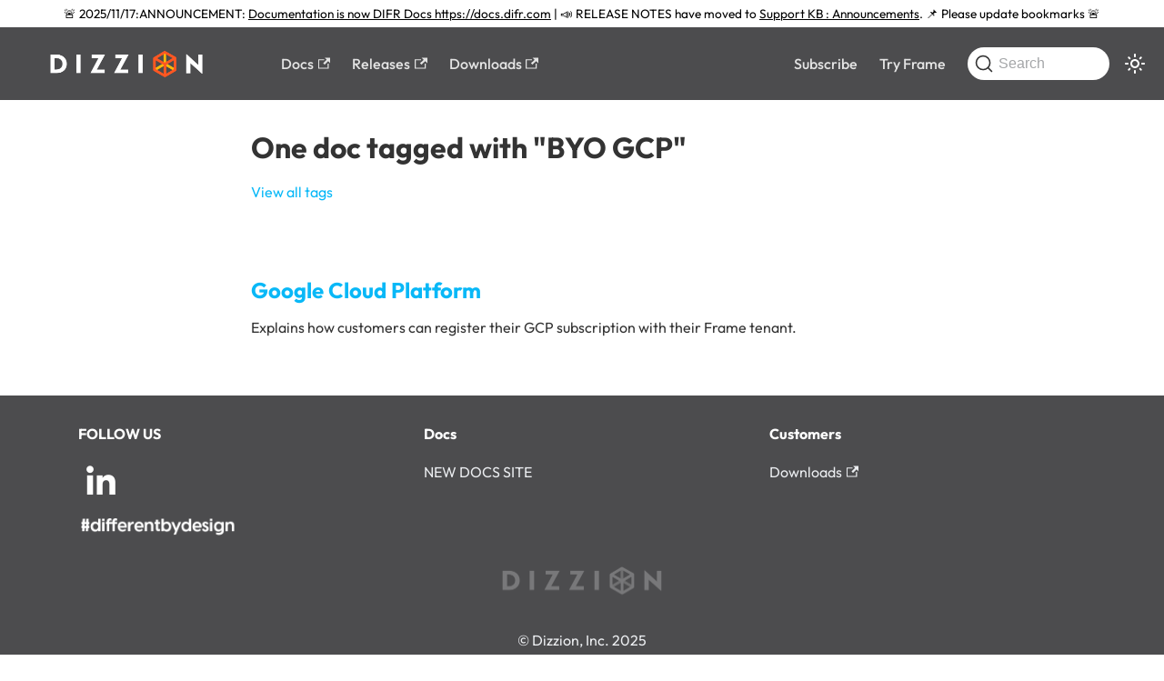

--- FILE ---
content_type: text/html; charset=utf-8
request_url: https://docs.dizzion.com/tags/byo-gcp
body_size: 3548
content:
<!doctype html>
<html lang="en" dir="ltr" class="docs-wrapper plugin-docs plugin-id-default docs-version-current docs-tags-doc-list-page" data-has-hydrated="false">
<head>
<meta charset="UTF-8">
<meta name="generator" content="Docusaurus v3.8.1">
<title data-rh="true">One doc tagged with &quot;BYO GCP&quot; | Dizzion Documentation</title><meta data-rh="true" name="viewport" content="width=device-width,initial-scale=1"><meta data-rh="true" name="twitter:card" content="summary_large_image"><meta data-rh="true" property="og:url" content="https://docs.dizzion.com/tags/byo-gcp"><meta data-rh="true" property="og:locale" content="en"><meta data-rh="true" name="docusaurus_locale" content="en"><meta data-rh="true" name="docsearch:language" content="en"><meta data-rh="true" name="docusaurus_version" content="current"><meta data-rh="true" name="docsearch:version" content="current"><meta data-rh="true" property="og:title" content="One doc tagged with &quot;BYO GCP&quot; | Dizzion Documentation"><meta data-rh="true" name="docusaurus_tag" content="doc_tag_doc_list"><meta data-rh="true" name="docsearch:docusaurus_tag" content="doc_tag_doc_list"><link data-rh="true" rel="icon" href="/img/Dizzion_favicon.ico"><link data-rh="true" rel="canonical" href="https://docs.dizzion.com/tags/byo-gcp"><link data-rh="true" rel="alternate" href="https://docs.dizzion.com/tags/byo-gcp" hreflang="en"><link data-rh="true" rel="alternate" href="https://docs.dizzion.com/tags/byo-gcp" hreflang="x-default"><link data-rh="true" rel="preconnect" href="https://BTQQ0AM33J-dsn.algolia.net" crossorigin="anonymous"><link rel="preconnect" href="https://www.google-analytics.com">
<script>window.ga=window.ga||function(){(ga.q=ga.q||[]).push(arguments)},ga.l=+new Date,ga("create","7MMBYH329M","auto"),ga("set","anonymizeIp",!0),ga("send","pageview")</script>
<script async src="https://www.google-analytics.com/analytics.js"></script>



<link rel="search" type="application/opensearchdescription+xml" title="Dizzion Documentation" href="/opensearch.xml">


<link rel="alternate" type="application/rss+xml" href="/releases/rss.xml" title="Frame Platform Releases RSS Feed">
<link rel="icon" href="/img/Dizzion_icon_light.png">
<link rel="manifest" href="/manifest.json"><link rel="stylesheet" href="/assets/css/styles.a169be34.css">
<script src="/assets/js/runtime~main.aafff093.js" defer="defer"></script>
<script src="/assets/js/main.e71d784a.js" defer="defer"></script>
</head>
<body class="navigation-with-keyboard">
<svg xmlns="http://www.w3.org/2000/svg" style="display: none;"><defs>
<symbol id="theme-svg-external-link" viewBox="0 0 24 24"><path fill="currentColor" d="M21 13v10h-21v-19h12v2h-10v15h17v-8h2zm3-12h-10.988l4.035 4-6.977 7.07 2.828 2.828 6.977-7.07 4.125 4.172v-11z"/></symbol>
</defs></svg>
<script>!function(){var t="light";var e=function(){try{return new URLSearchParams(window.location.search).get("docusaurus-theme")}catch(t){}}()||function(){try{return window.localStorage.getItem("theme")}catch(t){}}();document.documentElement.setAttribute("data-theme",e||t),document.documentElement.setAttribute("data-theme-choice",e||t)}(),function(){try{const n=new URLSearchParams(window.location.search).entries();for(var[t,e]of n)if(t.startsWith("docusaurus-data-")){var a=t.replace("docusaurus-data-","data-");document.documentElement.setAttribute(a,e)}}catch(t){}}(),document.documentElement.setAttribute("data-announcement-bar-initially-dismissed",function(){try{return"true"===localStorage.getItem("docusaurus.announcement.dismiss")}catch(t){}return!1}())</script><div id="__docusaurus"><div role="region" aria-label="Skip to main content"><a class="skipToContent_fXgn" href="#__docusaurus_skipToContent_fallback">Skip to main content</a></div><div class="theme-announcement-bar announcementBar_mb4j" style="background-color:#00000" role="banner"><div class="content_knG7 announcementBarContent_xLdY">🚨 2025/11/17:ANNOUNCEMENT: <a href="https://docs.difr.com" target="_blank">Documentation is now DIFR Docs https://docs.difr.com</a> | 📣 RELEASE NOTES have moved to <a target="_blank" rel="noopener noreferrer" href="https://support.dizzion.com/hc/en-us/categories/39016314427405-Announcements">Support KB : Announcements</a>. 📌 Please update bookmarks 🚨</div></div><nav aria-label="Main" class="theme-layout-navbar navbar navbar--fixed-top navbarHideable_m1mJ"><div class="navbar__inner"><div class="theme-layout-navbar-left navbar__items"><button aria-label="Toggle navigation bar" aria-expanded="false" class="navbar__toggle clean-btn" type="button"><svg width="30" height="30" viewBox="0 0 30 30" aria-hidden="true"><path stroke="currentColor" stroke-linecap="round" stroke-miterlimit="10" stroke-width="2" d="M4 7h22M4 15h22M4 23h22"></path></svg></button><a href="https://www.dizzion.com" target="_blank" rel="noopener noreferrer" class="navbar__brand"><div class="navbar__logo"><img src="/img/2023_dizzion_logo_color.png" alt="Dizzion Logo" class="docs-navbar-logo themedComponent_mlkZ themedComponent--light_NVdE"><img src="/img/2023_dizzion_logo_color.png" alt="Dizzion Logo" class="docs-navbar-logo themedComponent_mlkZ themedComponent--dark_xIcU"></div><b class="navbar__title text--truncate"></b></a><a href="https://docs.difr.com" target="_blank" rel="noopener noreferrer" class="navbar__item navbar__link">Docs<svg width="13.5" height="13.5" aria-hidden="true" class="iconExternalLink_nPIU"><use href="#theme-svg-external-link"></use></svg></a><a href="https://support.dizzion.com/hc/en-us/categories/39016314427405-Announcements" target="_blank" rel="noopener noreferrer" class="navbar__item navbar__link">Releases<svg width="13.5" height="13.5" aria-hidden="true" class="iconExternalLink_nPIU"><use href="#theme-svg-external-link"></use></svg></a><a href="https://files.difr.com" target="_blank" rel="noopener noreferrer" class="navbar__item navbar__link">Downloads<svg width="13.5" height="13.5" aria-hidden="true" class="iconExternalLink_nPIU"><use href="#theme-svg-external-link"></use></svg></a></div><div class="theme-layout-navbar-right navbar__items navbar__items--right"><a href="https://www.dizzion.com/subscription-management" target="_blank" rel="noopener noreferrer" class="navbar__item navbar__link">Subscribe</a><a href="https://www.dizzion.com/trynow" target="_blank" rel="noopener noreferrer" class="navbar__item navbar__link">Try Frame</a><div class="navbarSearchContainer_Bca1"><button type="button" class="DocSearch DocSearch-Button" aria-label="Search (Command+K)"><span class="DocSearch-Button-Container"><svg width="20" height="20" class="DocSearch-Search-Icon" viewBox="0 0 20 20" aria-hidden="true"><path d="M14.386 14.386l4.0877 4.0877-4.0877-4.0877c-2.9418 2.9419-7.7115 2.9419-10.6533 0-2.9419-2.9418-2.9419-7.7115 0-10.6533 2.9418-2.9419 7.7115-2.9419 10.6533 0 2.9419 2.9418 2.9419 7.7115 0 10.6533z" stroke="currentColor" fill="none" fill-rule="evenodd" stroke-linecap="round" stroke-linejoin="round"></path></svg><span class="DocSearch-Button-Placeholder">Search</span></span><span class="DocSearch-Button-Keys"></span></button></div><div class="toggle_vylO colorModeToggle_DEke"><button class="clean-btn toggleButton_gllP toggleButtonDisabled_aARS" type="button" disabled="" title="system mode" aria-label="Switch between dark and light mode (currently system mode)"><svg viewBox="0 0 24 24" width="24" height="24" aria-hidden="true" class="toggleIcon_g3eP lightToggleIcon_pyhR"><path fill="currentColor" d="M12,9c1.65,0,3,1.35,3,3s-1.35,3-3,3s-3-1.35-3-3S10.35,9,12,9 M12,7c-2.76,0-5,2.24-5,5s2.24,5,5,5s5-2.24,5-5 S14.76,7,12,7L12,7z M2,13l2,0c0.55,0,1-0.45,1-1s-0.45-1-1-1l-2,0c-0.55,0-1,0.45-1,1S1.45,13,2,13z M20,13l2,0c0.55,0,1-0.45,1-1 s-0.45-1-1-1l-2,0c-0.55,0-1,0.45-1,1S19.45,13,20,13z M11,2v2c0,0.55,0.45,1,1,1s1-0.45,1-1V2c0-0.55-0.45-1-1-1S11,1.45,11,2z M11,20v2c0,0.55,0.45,1,1,1s1-0.45,1-1v-2c0-0.55-0.45-1-1-1C11.45,19,11,19.45,11,20z M5.99,4.58c-0.39-0.39-1.03-0.39-1.41,0 c-0.39,0.39-0.39,1.03,0,1.41l1.06,1.06c0.39,0.39,1.03,0.39,1.41,0s0.39-1.03,0-1.41L5.99,4.58z M18.36,16.95 c-0.39-0.39-1.03-0.39-1.41,0c-0.39,0.39-0.39,1.03,0,1.41l1.06,1.06c0.39,0.39,1.03,0.39,1.41,0c0.39-0.39,0.39-1.03,0-1.41 L18.36,16.95z M19.42,5.99c0.39-0.39,0.39-1.03,0-1.41c-0.39-0.39-1.03-0.39-1.41,0l-1.06,1.06c-0.39,0.39-0.39,1.03,0,1.41 s1.03,0.39,1.41,0L19.42,5.99z M7.05,18.36c0.39-0.39,0.39-1.03,0-1.41c-0.39-0.39-1.03-0.39-1.41,0l-1.06,1.06 c-0.39,0.39-0.39,1.03,0,1.41s1.03,0.39,1.41,0L7.05,18.36z"></path></svg><svg viewBox="0 0 24 24" width="24" height="24" aria-hidden="true" class="toggleIcon_g3eP darkToggleIcon_wfgR"><path fill="currentColor" d="M9.37,5.51C9.19,6.15,9.1,6.82,9.1,7.5c0,4.08,3.32,7.4,7.4,7.4c0.68,0,1.35-0.09,1.99-0.27C17.45,17.19,14.93,19,12,19 c-3.86,0-7-3.14-7-7C5,9.07,6.81,6.55,9.37,5.51z M12,3c-4.97,0-9,4.03-9,9s4.03,9,9,9s9-4.03,9-9c0-0.46-0.04-0.92-0.1-1.36 c-0.98,1.37-2.58,2.26-4.4,2.26c-2.98,0-5.4-2.42-5.4-5.4c0-1.81,0.89-3.42,2.26-4.4C12.92,3.04,12.46,3,12,3L12,3z"></path></svg><svg viewBox="0 0 24 24" width="24" height="24" aria-hidden="true" class="toggleIcon_g3eP systemToggleIcon_QzmC"><path fill="currentColor" d="m12 21c4.971 0 9-4.029 9-9s-4.029-9-9-9-9 4.029-9 9 4.029 9 9 9zm4.95-13.95c1.313 1.313 2.05 3.093 2.05 4.95s-0.738 3.637-2.05 4.95c-1.313 1.313-3.093 2.05-4.95 2.05v-14c1.857 0 3.637 0.737 4.95 2.05z"></path></svg></button></div></div></div><div role="presentation" class="navbar-sidebar__backdrop"></div></nav><div id="__docusaurus_skipToContent_fallback" class="theme-layout-main main-wrapper mainWrapper_z2l0"><div class="container margin-vert--lg"><div class="row"><main class="col col--8 col--offset-2"><header class="margin-bottom--xl"><h1>One doc tagged with &quot;BYO GCP&quot;</h1><a href="/tags">View all tags</a></header><section class="margin-vert--lg"><article class="margin-vert--lg"><a href="/platform/infrastructure/byo/gcp"><h2>Google Cloud Platform</h2></a><p>Explains how customers can register their GCP subscription with their Frame tenant.</p></article></section></main></div></div></div><footer class="theme-layout-footer footer footer--dark"><div class="container container-fluid"><div class="row footer__links"><div class="theme-layout-footer-column col footer__col"><div class="footer__title">FOLLOW US</div><ul class="footer__items clean-list"><li class="footer__item"><a class="footer__link-item" href="https://www.linkedin.com/company/dizzion"><img src="/img/linkedin_icon.png" alt="LinkedIn" width="50" height="50"></a></li><li class="footer__item"><a href="https://www.linkedin.com/feed/hashtag/?keywords=differentbydesign" target="_blank" rel="noreferrer noopener"><img src="/img/differentbydesign.png" width="175px" alt="#differentbydesign"></a></li></ul></div><div class="theme-layout-footer-column col footer__col"><div class="footer__title">Docs</div><ul class="footer__items clean-list"><li class="footer__item"><a href="https://docs.difr.com" target="_blank" rel="noopener noreferrer" class="footer__link-item">NEW DOCS SITE</a></li></ul></div><div class="theme-layout-footer-column col footer__col"><div class="footer__title">Customers</div><ul class="footer__items clean-list"><li class="footer__item"><a href="https://files.difr.com" target="_blank" rel="noopener noreferrer" class="footer__link-item">Downloads<svg width="13.5" height="13.5" aria-hidden="true" class="iconExternalLink_nPIU"><use href="#theme-svg-external-link"></use></svg></a></li></ul></div></div><div class="footer__bottom text--center"><div class="margin-bottom--sm"><a href="https://www.dizzion.com" rel="noopener noreferrer" class="footerLogoLink_BH7S"><img src="/img/2023_dizzion_logo_white.svg" alt="Dizzion, Inc." class="footer__logo themedComponent_mlkZ themedComponent--light_NVdE" width="200"><img src="/img/2023_dizzion_logo_white.svg" alt="Dizzion, Inc." class="footer__logo themedComponent_mlkZ themedComponent--dark_xIcU" width="200"></a></div><div class="footer__copyright">© Dizzion, Inc. 2025</div></div></div></footer></div>
</body>
</html>

--- FILE ---
content_type: application/javascript; charset=utf-8
request_url: https://docs.dizzion.com/assets/js/main.e71d784a.js
body_size: 197359
content:
/*! For license information please see main.e71d784a.js.LICENSE.txt */
(self.webpackChunkframe_platform_docs=self.webpackChunkframe_platform_docs||[]).push([[38792],{205:(e,t,n)=>{"use strict";n.d(t,{A:()=>r});var a=n(96540);const r=n(38193).A.canUseDOM?a.useLayoutEffect:a.useEffect},2694:(e,t,n)=>{"use strict";var a=n(6925);function r(){}function o(){}o.resetWarningCache=r,e.exports=function(){function e(e,t,n,r,o,i){if(i!==a){var s=new Error("Calling PropTypes validators directly is not supported by the `prop-types` package. Use PropTypes.checkPropTypes() to call them. Read more at http://fb.me/use-check-prop-types");throw s.name="Invariant Violation",s}}function t(){return e}e.isRequired=e;var n={array:e,bigint:e,bool:e,func:e,number:e,object:e,string:e,symbol:e,any:e,arrayOf:t,element:e,elementType:e,instanceOf:t,node:e,objectOf:t,oneOf:t,oneOfType:t,shape:t,exact:t,checkPropTypes:o,resetWarningCache:r};return n.PropTypes=n,n}},2833:e=>{e.exports=function(e,t,n,a){var r=n?n.call(a,e,t):void 0;if(void 0!==r)return!!r;if(e===t)return!0;if("object"!=typeof e||!e||"object"!=typeof t||!t)return!1;var o=Object.keys(e),i=Object.keys(t);if(o.length!==i.length)return!1;for(var s=Object.prototype.hasOwnProperty.bind(t),c=0;c<o.length;c++){var l=o[c];if(!s(l))return!1;var u=e[l],d=t[l];if(!1===(r=n?n.call(a,u,d,l):void 0)||void 0===r&&u!==d)return!1}return!0}},2967:(e,t,n)=>{"use strict";n.d(t,{C:()=>a});const a="default"},4146:(e,t,n)=>{"use strict";var a=n(44363),r={childContextTypes:!0,contextType:!0,contextTypes:!0,defaultProps:!0,displayName:!0,getDefaultProps:!0,getDerivedStateFromError:!0,getDerivedStateFromProps:!0,mixins:!0,propTypes:!0,type:!0},o={name:!0,length:!0,prototype:!0,caller:!0,callee:!0,arguments:!0,arity:!0},i={$$typeof:!0,compare:!0,defaultProps:!0,displayName:!0,propTypes:!0,type:!0},s={};function c(e){return a.isMemo(e)?i:s[e.$$typeof]||r}s[a.ForwardRef]={$$typeof:!0,render:!0,defaultProps:!0,displayName:!0,propTypes:!0},s[a.Memo]=i;var l=Object.defineProperty,u=Object.getOwnPropertyNames,d=Object.getOwnPropertySymbols,p=Object.getOwnPropertyDescriptor,f=Object.getPrototypeOf,m=Object.prototype;e.exports=function e(t,n,a){if("string"!=typeof n){if(m){var r=f(n);r&&r!==m&&e(t,r,a)}var i=u(n);d&&(i=i.concat(d(n)));for(var s=c(t),b=c(n),g=0;g<i.length;++g){var h=i[g];if(!(o[h]||a&&a[h]||b&&b[h]||s&&s[h])){var y=p(n,h);try{l(t,h,y)}catch(v){}}}}return t}},4784:(e,t,n)=>{"use strict";n.r(t),n.d(t,{default:()=>a});const a={title:"Dizzion Documentation",tagline:"Different by design",url:"https://docs.dizzion.com",baseUrl:"/",onBrokenLinks:"warn",onBrokenMarkdownLinks:"warn",favicon:"img/Dizzion_favicon.ico",organizationName:"mainframe2",projectName:"frame-docs",trailingSlash:!1,i18n:{defaultLocale:"en",locales:["en"],path:"i18n",localeConfigs:{}},presets:[["classic",{docs:{sidebarPath:"/home/runner/work/frame-docs/frame-docs/sidebars.js",routeBasePath:"/"},theme:{customCss:"/home/runner/work/frame-docs/frame-docs/src/css/custom.scss"},googleAnalytics:{trackingID:"7MMBYH329M",anonymizeIP:!0}}]],themeConfig:{navbar:{title:"",hideOnScroll:!0,logo:{alt:"Dizzion Logo",src:"img/2023_dizzion_logo_color.png",href:"https://www.dizzion.com",className:"docs-navbar-logo"},items:[{label:"Docs",position:"left",href:"https://docs.difr.com"},{label:"Releases",position:"left",href:"https://support.dizzion.com/hc/en-us/categories/39016314427405-Announcements"},{label:"Downloads",position:"left",href:"https://files.difr.com"},{to:"https://www.dizzion.com/subscription-management",label:"Subscribe",position:"right"},{to:"https://www.dizzion.com/trynow",label:"Try Frame",position:"right"},{type:"search",position:"right"}]},docs:{sidebar:{hideable:!0,autoCollapseCategories:!0},versionPersistence:"localStorage"},footer:{style:"dark",logo:{alt:"Dizzion, Inc.",src:"img/2023_dizzion_logo_white.svg",href:"https://www.dizzion.com",width:200},links:[{title:"FOLLOW US",items:[{html:'<a class="footer__link-item" href="https://www.linkedin.com/company/dizzion"><img src="/img/linkedin_icon.png" alt="LinkedIn" width="50" height="50"/></a>'},{html:'<a href="https://www.linkedin.com/feed/hashtag/?keywords=differentbydesign" target="_blank" rel="noreferrer noopener"><img src="/img/differentbydesign.png" width="175px" alt="#differentbydesign" /></a>'}]},{title:"Docs",items:[{label:"NEW DOCS SITE",to:"https://docs.difr.com"}]},{title:"Customers",items:[{label:"Downloads",href:"https://files.difr.com"}]}],copyright:"\xa9 Dizzion, Inc. 2025"},prism:{theme:{plain:{color:"#d6deeb",backgroundColor:"#011627"},styles:[{types:["changed"],style:{color:"rgb(162, 191, 252)",fontStyle:"italic"}},{types:["deleted"],style:{color:"rgba(239, 83, 80, 0.56)",fontStyle:"italic"}},{types:["inserted","attr-name"],style:{color:"rgb(173, 219, 103)",fontStyle:"italic"}},{types:["comment"],style:{color:"rgb(99, 119, 119)",fontStyle:"italic"}},{types:["string","url"],style:{color:"rgb(173, 219, 103)"}},{types:["variable"],style:{color:"rgb(214, 222, 235)"}},{types:["number"],style:{color:"rgb(247, 140, 108)"}},{types:["builtin","char","constant","function"],style:{color:"rgb(130, 170, 255)"}},{types:["punctuation"],style:{color:"rgb(199, 146, 234)"}},{types:["selector","doctype"],style:{color:"rgb(199, 146, 234)",fontStyle:"italic"}},{types:["class-name"],style:{color:"rgb(255, 203, 139)"}},{types:["tag","operator","keyword"],style:{color:"rgb(127, 219, 202)"}},{types:["boolean"],style:{color:"rgb(255, 88, 116)"}},{types:["property"],style:{color:"rgb(128, 203, 196)"}},{types:["namespace"],style:{color:"rgb(178, 204, 214)"}}]},darkTheme:{plain:{color:"#d6deeb",backgroundColor:"#011627"},styles:[{types:["changed"],style:{color:"rgb(162, 191, 252)",fontStyle:"italic"}},{types:["deleted"],style:{color:"rgba(239, 83, 80, 0.56)",fontStyle:"italic"}},{types:["inserted","attr-name"],style:{color:"rgb(173, 219, 103)",fontStyle:"italic"}},{types:["comment"],style:{color:"rgb(99, 119, 119)",fontStyle:"italic"}},{types:["string","url"],style:{color:"rgb(173, 219, 103)"}},{types:["variable"],style:{color:"rgb(214, 222, 235)"}},{types:["number"],style:{color:"rgb(247, 140, 108)"}},{types:["builtin","char","constant","function"],style:{color:"rgb(130, 170, 255)"}},{types:["punctuation"],style:{color:"rgb(199, 146, 234)"}},{types:["selector","doctype"],style:{color:"rgb(199, 146, 234)",fontStyle:"italic"}},{types:["class-name"],style:{color:"rgb(255, 203, 139)"}},{types:["tag","operator","keyword"],style:{color:"rgb(127, 219, 202)"}},{types:["boolean"],style:{color:"rgb(255, 88, 116)"}},{types:["property"],style:{color:"rgb(128, 203, 196)"}},{types:["namespace"],style:{color:"rgb(178, 204, 214)"}}]},additionalLanguages:["powershell","elixir","nginx","php"],magicComments:[{className:"theme-code-block-highlighted-line",line:"highlight-next-line",block:{start:"highlight-start",end:"highlight-end"}}]},algolia:{appId:"BTQQ0AM33J",apiKey:"42f59c59c07335ec7bf2689fd893601a",indexName:"frame-docs",contextualSearch:!0,searchParameters:{},searchPagePath:"search"},announcementBar:{id:"frp7_eol",content:'\ud83d\udea8 2025/11/17:ANNOUNCEMENT: <a href="https://docs.difr.com" target="_blank">Documentation is now DIFR Docs https://docs.difr.com</a> | \ud83d\udce3 RELEASE NOTES have moved to <a target="_blank" rel="noopener noreferrer" href="https://support.dizzion.com/hc/en-us/categories/39016314427405-Announcements">Support KB : Announcements</a>. \ud83d\udccc Please update bookmarks \ud83d\udea8',backgroundColor:"#00000",isCloseable:!1},zoom:{selector:".markdown :not(em) > img",background:{light:"rgb(255, 255, 255)",dark:"rgb(50, 50, 50)"}},colorMode:{defaultMode:"light",disableSwitch:!1,respectPrefersColorScheme:!1},blog:{sidebar:{groupByYear:!0}},metadata:[],tableOfContents:{minHeadingLevel:2,maxHeadingLevel:3},mermaid:{theme:{dark:"dark",light:"default"},options:{}}},markdown:{mermaid:!0,format:"mdx",mdx1Compat:{comments:!0,admonitions:!0,headingIds:!0},anchors:{maintainCase:!1}},themes:["@docusaurus/theme-mermaid"],plugins:[["docusaurus-plugin-sass",{}],"/home/runner/work/frame-docs/frame-docs/node_modules/docusaurus-plugin-image-zoom/lib/index.js",["@docusaurus/plugin-content-blog",{showReadingTime:!1,blogTitle:"Releases",id:"releases",routeBasePath:"releases",path:"./releases",feedOptions:{type:"rss",title:"Frame Platform Releases"},postsPerPage:"ALL",blogSidebarTitle:"Recent releases",blogSidebarCount:20}],["@docusaurus/plugin-pwa",{debug:!0,offlineModeActivationStrategies:["appInstalled","standalone","queryString"],pwaHead:[{tagName:"link",rel:"icon",href:"/img/Dizzion_icon_light.png"},{tagName:"link",rel:"manifest",href:"/manifest.json"}]}],["@docusaurus/plugin-content-docs",{id:"style-guide",path:"style-guide",routeBasePath:"style-guide",sidebarPath:"/home/runner/work/frame-docs/frame-docs/sidebars.js"}],["@docusaurus/plugin-client-redirects",{fromExtensions:["html","htm"],redirects:[{to:"/getting-started/user-experience/introduction",from:"/enduser/enduser-gsg"},{to:"/getting-started/user-experience/account-nav",from:"/enduser/enduser-navaccount"},{to:"/getting-started/user-experience/session-features",from:"/enduser/enduser-features"},{to:"/category/subscription",from:["/mynutanix/cancel-account","/subscription/my-nutanix/cancel-account","/subscription/my-nutanix/purchase-order","/mynutanix/purchase-order","/subscription/my-nutanix"]},{to:"/subscription",from:["/subscription-types","/subscription/subscription-types","/subscription-overage","/subscription/subscription-overage"]},{to:"/platform/networking/",from:"/network-management/network-management"},{to:"/platform/networking/requirements/",from:"/network-management/network-configs/network-configs"},{to:"/platform/networking/requirements/",from:"/network-management/network-configs/net-config-ahv"},{to:"/platform/networking/requirements/",from:"/network-management/network-configs/net-config-pub"},{to:"/platform/networking/vpn-config",from:"/network-management/VPNsetup"},{to:"/platform/networking/sga/",from:"/network-management/sga/sga"},{to:"/platform/networking/sga/",from:"/network-management/sga/sga-3/sga-3"},{to:"/platform/infrastructure/",from:"/infrastructure/infrastructure"},{to:"/platform/infrastructure/byo/",from:"/infrastructure/byo/byo"},{to:"/platform/infrastructure/byo/aws",from:"/infrastructure/byo/byoaws"},{to:"/platform/infrastructure/byo/gcp",from:"/infrastructure/byo/byogcp"},{to:"/platform/infrastructure/byo/azure",from:"/infrastructure/byo/byoazure"},{to:"/platform/infrastructure/byo/ahv",from:"/infrastructure/byo/frame-AHV/frame-AHV"},{to:"/platform/infrastructure/byo/cloud-accounts",from:"/infrastructure/byo/cloud-mgmt"},{to:"/platform/infrastructure/cost",from:"/infrastructure/infrastructure-credits"},{to:"/platform/os/",from:"/infrastructure/image-management/image-management"},{to:"/platform/os/byo/",from:"/infrastructure/image-management/byo-image/byo-image"},{to:"/platform/os/byo/windows/ahv",from:"/infrastructure/byo/frame-AHV/frame-AHV-setup"},{to:"/platform/os/byo/windows/aws",from:"/infrastructure/image-management/byo-image/aws"},{to:"/platform/os/byo/windows/azure",from:"/infrastructure/image-management/byo-image/azure"},{to:"/platform/os/byo/windows/gcp",from:"/infrastructure/image-management/byo-image/gcp"},{to:"/platform/os/byo/",from:"/infrastructure/image-management/byo-image/register-image"},{to:"/platform/os/byo/windows/fga-installer",from:"/infrastructure/image-management/byo-image/fgainstaller"},{to:"/platform/admin/",from:"/account-management/account-management"},{to:"/platform/infrastructure/byo/ahv",from:"/account-management/frame-AHV"},{to:"/platform/infrastructure/byo/aws",from:"/account-management/byoaws"},{to:"/platform/infrastructure/byo/azure",from:"/account-management/byoazure"},{to:"/platform/infrastructure/byo/gcp",from:"/account-management/byogcp"},{to:"/platform/admin/account-creation",from:"/account-management/create-account"},{to:"/platform/admin/sandbox/install-apps/",from:"/app-management/onboard-app"},{to:"/platform/admin/launchpads/",from:"/launchpad-management/launchpad-management"},{to:"/platform/admin/storage/",from:"/enduser/enduser-storage"},{to:"/getting-started/user-experience/introduction",from:"/enduser/enduser-sign-in"},{to:"/platform/key-concepts/hierarchy",from:"/account-management/platform-hierarchy"},{to:"/platform/admin/organizations",from:"/account-management/add-organization"},{to:"/platform/key-concepts/account-types",from:"/account-management/account-types/account-types"},{to:"/platform/key-concepts/account-types",from:"/account-management/account-types/non-persistent"},{to:"/platform/admin/persistent-desktops",from:"/account-management/account-types/persistent-desktops"},{to:"/platform/admin/domain/",from:"/account-management/account-types/dji/dji"},{to:"/platform/admin/domain/domain-prep",from:"/account-management/account-types/dji/dji-dc"},{to:"/platform/admin/domain/aws-prep",from:"/account-management/account-types/dji/dji-awsiam"},{to:"/platform/admin/domain/azure-prep",from:"/account-management/account-types/dji/dji-dnsazure"},{to:"/platform/admin/domain/",from:"/account-management/account-types/dji/dji-setup"},{to:"/platform/admin/domain/ad-cleanup",from:"/account-management/account-types/dji/dji-mgmt"},{to:"/platform/admin/",from:"/account-management/account-admin/account-admin"},{to:"/platform/admin/account-creation",from:"/account-management/account-admin/create-account"},{to:"/platform/key-concepts/licensing/msft-licensing",from:"/account-management/account-admin/msft-licensing"},{to:"/platform/key-concepts/licensing/os-app-support",from:"/account-management/account-admin/OS-app-support"},{to:"/platform/key-concepts/licensing/applications",from:"/account-management/account-admin/app-licensing"},{to:"/platform/admin/sandbox/install-apps/",from:"/account-management/account-admin/onboard-app"},{to:"/platform/admin/launchpads/",from:"/account-management/account-admin/launchpad-management"},{to:"/platform/admin/capacity",from:"/account-management/account-admin/elasticity"},{to:"/platform/admin/cloning",from:"/account-management/account-admin/cloning-sandbox"},{to:"/platform/admin/tasks-notifications/",from:"/platform/admin/notification-center/"},{to:"/platform/admin/support-authorization",from:["/account-management/account-admin/support-access","/subscription/my-nutanix/add-remove-admins","/mynutanix/add-remove-admins"]},{to:"/platform/admin/fga",from:"/account-management/account-admin/fga/fga"},{to:"/platform/admin/fga",from:"/account-management/account-admin/fga/fga-8"},{to:"/platform/admin/fga",from:"/account-management/account-admin/fga/upgrade-to-fga"},{to:"/platform/admin/deployment-groups",from:"/account-management/account-admin/fga/deployment-group"},{to:"/platform/admin/audit-trail-sessions",from:["/account-management/account-admin/audit-trail","/platform/admin/audit-session-trail"]},{to:"/platform/admin/analytics",from:"/account-management/account-admin/analytics"},{to:"/platform/admin/vms",from:["/account-management/account-admin/status","/platform/admin/status"]},{to:"/platform/admin/disaster-recovery/",from:"/account-management/account-admin/dr/dr"},{to:"/platform/admin/storage/",from:"/account-management/data-management/data-management"},{to:"/platform/admin/data-availability",from:"/account-management/data-management/data-availability"},{to:"/platform/admin/storage/expand-drive",from:"/account-management/data-management/expand-drive"},{to:"/platform/admin/storage/personal-drives",from:"/account-management/data-management/personal-drives"},{to:"/platform/admin/storage/cloud-integrations/box-drive",from:"/account-management/data-management/box-storage"},{to:"/platform/admin/storage/cloud-integrations/dropbox",from:"/account-management/data-management/dropbox"},{to:"/platform/admin/storage/cloud-integrations/google-drive",from:"/account-management/data-management/drive"},{to:"/platform/admin/storage/cloud-integrations/onedrive",from:"/account-management/data-management/onedrive-storage"},{to:"/platform/admin/storage/profiles/enterprise-profiles",from:"/account-management/data-management/enterprise-profiles"},{to:"/platform/admin/storage/profiles/default-profiles",from:"/account-management/data-management/default-profiles"},{to:"/platform/admin/utility-servers/",from:"/account-management/data-management/add-utilityserver"},{to:"/platform/admin/terminate-entity/",from:"/account-management/terminate-entity"},{to:"/platform/security/",from:"/security-management/security-management"},{to:"/platform/security/security-basics",from:"/security-management/frame-security"},{to:"/platform/security/proxy-support",from:"/security-management/proxy-support/proxy-support"},{to:"/platform/security/hipaa",from:"/security-management/hipaa"},{to:"/platform/security/data-residency",from:"/security-management/data-residency"},{to:"/platform/identity-and-access/",from:"/user-management/user-management"},{to:"/platform/identity-and-access/authentication",from:"/user-management/customauth/generalauth"},{to:"/platform/identity-and-access/basic-auth/",from:"/user-management/frame-idp/frame-idp"},{to:"/platform/identity-and-access/basic-auth/",from:"/user-management/frame-idp/"},{to:"/platform/identity-and-access/idp-integrations/",from:"/user-management/customauth/customauth"},{to:"/platform/identity-and-access/idp-integrations/general-saml2-setup/",from:["/user-management/customauth/auth-setup","/user-management/customauth/centrify-idaptive","/user-management/customauth/ping-federate"]},{to:"/platform/identity-and-access/idp-integrations/google/",from:"/user-management/customauth/google-auth"},{to:"/platform/identity-and-access/idp-integrations/adfs/",from:"/user-management/customauth/adfs"},{to:"/platform/identity-and-access/idp-integrations/entra-id/",from:["/user-management/customauth/azureAD","/platform/identity-and-access/idp-integrations/azure-ad/"]},{to:"/platform/identity-and-access/idp-integrations/okta/",from:"/user-management/customauth/okta"},{to:"/platform/identity-and-access/idp-integrations/duo/",from:"/user-management/customauth/duo"},{to:"/platform/identity-and-access/authorization/",from:"/user-management/user-permissions"},{to:"/platform/session/",from:"/session-conduct/session-conduct"},{to:"/platform/session/advanced-integrations/",from:["/session-conduct/advanced-integrations","/launchpad-management/advanced-integrations"]},{to:"/platform/session/banner-classification",from:"/session-conduct/banner-classification"},{to:"/platform/session/clipboard",from:"/session-conduct/clipboard"},{to:"/platform/session/rdp-debug",from:"/session-conduct/debug"},{to:"/platform/session/frame-app/",from:"/session-conduct/frame-app/frame-app"},{to:"/platform/session/frame-app/config",from:"/session-conduct/frame-app/frame-app-config"},{to:"/platform/session/keyboard-profiles",from:"/session-conduct/keyboard-profiles"},{to:"/platform/session/mouse-modes",from:"/session-conduct/mouse-modes"},{to:"/platform/session/multi-language",from:"/session-conduct/multi-language"},{to:"/platform/session/advanced-displays",from:"/session-conduct/multi-monitor"},{to:"/platform/session/scripting",from:"/session-conduct/scripting"},{to:"/platform/session/session-settings",from:"/session-conduct/session-settings"},{to:"/platform/admin/capacity",from:"/session-conduct/manage-system-switching"},{to:"/platform/session/usb-hid",from:"/session-conduct/usb-hid"},{to:"/platform/session/frp",from:"/session-conduct/webrtc"},{to:"/support",from:"/support/support"},{to:"/dev-hub/admin-api/",from:"/frame-apis/admin-api/admin-api"},{to:"/dev-hub/admin-api/account",from:"/frame-apis/admin-api/account"},{to:"/dev-hub/admin-api/organization",from:"/frame-apis/admin-api/organization"},{to:"/dev-hub/admin-api/customer",from:"/frame-apis/admin-api/customer"},{to:"/dev-hub/admin-api/infrastructure",from:"/frame-apis/admin-api/infrastructure"},{to:"/dev-hub/session-api/",from:"/frame-apis/session-api"},{to:"/platform/identity-and-access/secure-anonymous-tokens/",from:"/frame-apis/sat-api"},{to:"/releases",from:"/releases/releases"},{to:"/releases/2024/03/07/frame-server",from:"/releases/2024/03/07/frame-agent"},{to:"/releases/2024/05/21/frame-server",from:"/releases/2024/05/21/frame-agent"},{to:"/releases/2024/07/25/frame-server",from:"/releases/2024/07/25/frame-agent"},{to:"/platform/session/advanced-displays",from:"/platform/session/multi-monitor"},{to:"/support",from:"/support/support-ticket"},{to:"/platform/os/byo/windows/frame-agent-setup-tool/",from:["/platform/admin/frame-agent-setup-tool/","/account-management/account-admin/frametools"]},{to:"/getting-started/try-now",from:["/subscription/sign-up/","/subscription/sign-up/test-drive-guide/","/subscription/sign-up/try-frame/","/subscription/sign-up/trial-guide/","/getting-started/test-drive-guide"]}]}]],baseUrlIssueBanner:!0,future:{v4:{removeLegacyPostBuildHeadAttribute:!1,useCssCascadeLayers:!1},experimental_faster:{swcJsLoader:!1,swcJsMinimizer:!1,swcHtmlMinimizer:!1,lightningCssMinimizer:!1,mdxCrossCompilerCache:!1,rspackBundler:!1,rspackPersistentCache:!1,ssgWorkerThreads:!1},experimental_storage:{type:"localStorage",namespace:!1},experimental_router:"browser"},onBrokenAnchors:"warn",onDuplicateRoutes:"warn",staticDirectories:["static"],customFields:{},scripts:[],headTags:[],stylesheets:[],clientModules:[],titleDelimiter:"|",noIndex:!1}},5260:(e,t,n)=>{"use strict";n.d(t,{A:()=>o});n(96540);var a=n(80545),r=n(74848);function o(e){return(0,r.jsx)(a.mg,{...e})}},5338:(e,t,n)=>{"use strict";var a=n(40961);t.createRoot=a.createRoot,t.hydrateRoot=a.hydrateRoot},5556:(e,t,n)=>{e.exports=n(2694)()},5947:function(e,t,n){var a,r;a=function(){var e,t,n={version:"0.2.0"},a=n.settings={minimum:.08,easing:"ease",positionUsing:"",speed:200,trickle:!0,trickleRate:.02,trickleSpeed:800,showSpinner:!0,barSelector:'[role="bar"]',spinnerSelector:'[role="spinner"]',parent:"body",template:'<div class="bar" role="bar"><div class="peg"></div></div><div class="spinner" role="spinner"><div class="spinner-icon"></div></div>'};function r(e,t,n){return e<t?t:e>n?n:e}function o(e){return 100*(-1+e)}function i(e,t,n){var r;return(r="translate3d"===a.positionUsing?{transform:"translate3d("+o(e)+"%,0,0)"}:"translate"===a.positionUsing?{transform:"translate("+o(e)+"%,0)"}:{"margin-left":o(e)+"%"}).transition="all "+t+"ms "+n,r}n.configure=function(e){var t,n;for(t in e)void 0!==(n=e[t])&&e.hasOwnProperty(t)&&(a[t]=n);return this},n.status=null,n.set=function(e){var t=n.isStarted();e=r(e,a.minimum,1),n.status=1===e?null:e;var o=n.render(!t),l=o.querySelector(a.barSelector),u=a.speed,d=a.easing;return o.offsetWidth,s(function(t){""===a.positionUsing&&(a.positionUsing=n.getPositioningCSS()),c(l,i(e,u,d)),1===e?(c(o,{transition:"none",opacity:1}),o.offsetWidth,setTimeout(function(){c(o,{transition:"all "+u+"ms linear",opacity:0}),setTimeout(function(){n.remove(),t()},u)},u)):setTimeout(t,u)}),this},n.isStarted=function(){return"number"==typeof n.status},n.start=function(){n.status||n.set(0);var e=function(){setTimeout(function(){n.status&&(n.trickle(),e())},a.trickleSpeed)};return a.trickle&&e(),this},n.done=function(e){return e||n.status?n.inc(.3+.5*Math.random()).set(1):this},n.inc=function(e){var t=n.status;return t?("number"!=typeof e&&(e=(1-t)*r(Math.random()*t,.1,.95)),t=r(t+e,0,.994),n.set(t)):n.start()},n.trickle=function(){return n.inc(Math.random()*a.trickleRate)},e=0,t=0,n.promise=function(a){return a&&"resolved"!==a.state()?(0===t&&n.start(),e++,t++,a.always(function(){0===--t?(e=0,n.done()):n.set((e-t)/e)}),this):this},n.render=function(e){if(n.isRendered())return document.getElementById("nprogress");u(document.documentElement,"nprogress-busy");var t=document.createElement("div");t.id="nprogress",t.innerHTML=a.template;var r,i=t.querySelector(a.barSelector),s=e?"-100":o(n.status||0),l=document.querySelector(a.parent);return c(i,{transition:"all 0 linear",transform:"translate3d("+s+"%,0,0)"}),a.showSpinner||(r=t.querySelector(a.spinnerSelector))&&f(r),l!=document.body&&u(l,"nprogress-custom-parent"),l.appendChild(t),t},n.remove=function(){d(document.documentElement,"nprogress-busy"),d(document.querySelector(a.parent),"nprogress-custom-parent");var e=document.getElementById("nprogress");e&&f(e)},n.isRendered=function(){return!!document.getElementById("nprogress")},n.getPositioningCSS=function(){var e=document.body.style,t="WebkitTransform"in e?"Webkit":"MozTransform"in e?"Moz":"msTransform"in e?"ms":"OTransform"in e?"O":"";return t+"Perspective"in e?"translate3d":t+"Transform"in e?"translate":"margin"};var s=function(){var e=[];function t(){var n=e.shift();n&&n(t)}return function(n){e.push(n),1==e.length&&t()}}(),c=function(){var e=["Webkit","O","Moz","ms"],t={};function n(e){return e.replace(/^-ms-/,"ms-").replace(/-([\da-z])/gi,function(e,t){return t.toUpperCase()})}function a(t){var n=document.body.style;if(t in n)return t;for(var a,r=e.length,o=t.charAt(0).toUpperCase()+t.slice(1);r--;)if((a=e[r]+o)in n)return a;return t}function r(e){return e=n(e),t[e]||(t[e]=a(e))}function o(e,t,n){t=r(t),e.style[t]=n}return function(e,t){var n,a,r=arguments;if(2==r.length)for(n in t)void 0!==(a=t[n])&&t.hasOwnProperty(n)&&o(e,n,a);else o(e,r[1],r[2])}}();function l(e,t){return("string"==typeof e?e:p(e)).indexOf(" "+t+" ")>=0}function u(e,t){var n=p(e),a=n+t;l(n,t)||(e.className=a.substring(1))}function d(e,t){var n,a=p(e);l(e,t)&&(n=a.replace(" "+t+" "," "),e.className=n.substring(1,n.length-1))}function p(e){return(" "+(e.className||"")+" ").replace(/\s+/gi," ")}function f(e){e&&e.parentNode&&e.parentNode.removeChild(e)}return n},void 0===(r="function"==typeof a?a.call(t,n,t,e):a)||(e.exports=r)},6053:(e,t,n)=>{"use strict";n.d(t,{A:()=>E});var a=n(96540),r=n(40961),o=n(55600),i=n(5260),s=n(28774),c=n(56347),l=n(91252),u=n(24255),d=n(51062),p=n(2967),f=n(82565),m=n(44586);function b(){return[`language:${(0,m.A)().i18n.currentLocale}`,function(){const e=(0,f.v)();return[p.C,...e]}().map(e=>`docusaurus_tag:${e}`)]}var g=n(21312);const h={button:{buttonText:(0,g.T)({id:"theme.SearchBar.label",message:"Search",description:"The ARIA label and placeholder for search button"}),buttonAriaLabel:(0,g.T)({id:"theme.SearchBar.label",message:"Search",description:"The ARIA label and placeholder for search button"})},modal:{searchBox:{resetButtonTitle:(0,g.T)({id:"theme.SearchModal.searchBox.resetButtonTitle",message:"Clear the query",description:"The label and ARIA label for search box reset button"}),resetButtonAriaLabel:(0,g.T)({id:"theme.SearchModal.searchBox.resetButtonTitle",message:"Clear the query",description:"The label and ARIA label for search box reset button"}),cancelButtonText:(0,g.T)({id:"theme.SearchModal.searchBox.cancelButtonText",message:"Cancel",description:"The label and ARIA label for search box cancel button"}),cancelButtonAriaLabel:(0,g.T)({id:"theme.SearchModal.searchBox.cancelButtonText",message:"Cancel",description:"The label and ARIA label for search box cancel button"})},startScreen:{recentSearchesTitle:(0,g.T)({id:"theme.SearchModal.startScreen.recentSearchesTitle",message:"Recent",description:"The title for recent searches"}),noRecentSearchesText:(0,g.T)({id:"theme.SearchModal.startScreen.noRecentSearchesText",message:"No recent searches",description:"The text when no recent searches"}),saveRecentSearchButtonTitle:(0,g.T)({id:"theme.SearchModal.startScreen.saveRecentSearchButtonTitle",message:"Save this search",description:"The label for save recent search button"}),removeRecentSearchButtonTitle:(0,g.T)({id:"theme.SearchModal.startScreen.removeRecentSearchButtonTitle",message:"Remove this search from history",description:"The label for remove recent search button"}),favoriteSearchesTitle:(0,g.T)({id:"theme.SearchModal.startScreen.favoriteSearchesTitle",message:"Favorite",description:"The title for favorite searches"}),removeFavoriteSearchButtonTitle:(0,g.T)({id:"theme.SearchModal.startScreen.removeFavoriteSearchButtonTitle",message:"Remove this search from favorites",description:"The label for remove favorite search button"})},errorScreen:{titleText:(0,g.T)({id:"theme.SearchModal.errorScreen.titleText",message:"Unable to fetch results",description:"The title for error screen of search modal"}),helpText:(0,g.T)({id:"theme.SearchModal.errorScreen.helpText",message:"You might want to check your network connection.",description:"The help text for error screen of search modal"})},footer:{selectText:(0,g.T)({id:"theme.SearchModal.footer.selectText",message:"to select",description:"The explanatory text of the action for the enter key"}),selectKeyAriaLabel:(0,g.T)({id:"theme.SearchModal.footer.selectKeyAriaLabel",message:"Enter key",description:"The ARIA label for the Enter key button that makes the selection"}),navigateText:(0,g.T)({id:"theme.SearchModal.footer.navigateText",message:"to navigate",description:"The explanatory text of the action for the Arrow up and Arrow down key"}),navigateUpKeyAriaLabel:(0,g.T)({id:"theme.SearchModal.footer.navigateUpKeyAriaLabel",message:"Arrow up",description:"The ARIA label for the Arrow up key button that makes the navigation"}),navigateDownKeyAriaLabel:(0,g.T)({id:"theme.SearchModal.footer.navigateDownKeyAriaLabel",message:"Arrow down",description:"The ARIA label for the Arrow down key button that makes the navigation"}),closeText:(0,g.T)({id:"theme.SearchModal.footer.closeText",message:"to close",description:"The explanatory text of the action for Escape key"}),closeKeyAriaLabel:(0,g.T)({id:"theme.SearchModal.footer.closeKeyAriaLabel",message:"Escape key",description:"The ARIA label for the Escape key button that close the modal"}),searchByText:(0,g.T)({id:"theme.SearchModal.footer.searchByText",message:"Search by",description:"The text explain that the search is making by Algolia"})},noResultsScreen:{noResultsText:(0,g.T)({id:"theme.SearchModal.noResultsScreen.noResultsText",message:"No results for",description:"The text explains that there are no results for the following search"}),suggestedQueryText:(0,g.T)({id:"theme.SearchModal.noResultsScreen.suggestedQueryText",message:"Try searching for",description:"The text for the suggested query when no results are found for the following search"}),reportMissingResultsText:(0,g.T)({id:"theme.SearchModal.noResultsScreen.reportMissingResultsText",message:"Believe this query should return results?",description:"The text for the question where the user thinks there are missing results"}),reportMissingResultsLinkText:(0,g.T)({id:"theme.SearchModal.noResultsScreen.reportMissingResultsLinkText",message:"Let us know.",description:"The text for the link to report missing results"})}},placeholder:(0,g.T)({id:"theme.SearchModal.placeholder",message:"Search docs",description:"The placeholder of the input of the DocSearch pop-up modal"})};var y=n(74848);let v=null;function _(){return v?Promise.resolve():Promise.all([n.e(48158).then(n.bind(n,48158)),Promise.all([n.e(71869),n.e(58913)]).then(n.bind(n,58913)),Promise.all([n.e(71869),n.e(90416)]).then(n.bind(n,90416))]).then(([{DocSearchModal:e}])=>{v=e})}function w({hit:e,children:t}){return(0,y.jsx)(s.A,{to:e.url,children:t})}function x({state:e,onClose:t}){const n=(0,u.w)();return(0,y.jsx)(s.A,{to:n(e.query),onClick:t,children:(0,y.jsx)(g.A,{id:"theme.SearchBar.seeAll",values:{count:e.context.nbHits},children:"See all {count} results"})})}function S({externalUrlRegex:e,...t}){const n=function({externalUrlRegex:e}){const t=(0,c.W6)(),[n]=(0,a.useState)(()=>({navigate(n){(0,l.G)(e,n.itemUrl)?window.location.href=n.itemUrl:t.push(n.itemUrl)}}));return n}({externalUrlRegex:e}),s=function({contextualSearch:e,...t}){const n=b(),a=t.searchParameters?.facetFilters??[],r=e?function(e,t){const n=e=>"string"==typeof e?[e]:e;return[...n(e),...n(t)]}(n,a):a;return{...t.searchParameters,facetFilters:r}}({...t}),u=function(e){const t=(0,d.C)(),[n]=(0,a.useState)(()=>n=>e.transformItems?e.transformItems(n):n.map(e=>({...e,url:t(e.url)})));return n}(t),p=function(){const{siteMetadata:{docusaurusVersion:e}}=(0,m.A)();return(0,a.useCallback)(t=>(t.addAlgoliaAgent("docusaurus",e),t),[e])}(),f=(0,a.useRef)(null),g=(0,a.useRef)(null),[S,k]=(0,a.useState)(!1),[E,j]=(0,a.useState)(void 0),C=(0,a.useCallback)(()=>{if(!f.current){const e=document.createElement("div");f.current=e,document.body.insertBefore(e,document.body.firstChild)}},[]),O=(0,a.useCallback)(()=>{C(),_().then(()=>k(!0))},[C]),P=(0,a.useCallback)(()=>{k(!1),g.current?.focus(),j(void 0)},[]),A=(0,a.useCallback)(e=>{"f"===e.key&&(e.metaKey||e.ctrlKey)||(e.preventDefault(),j(e.key),O())},[O]),T=function({closeModal:e}){return(0,a.useMemo)(()=>({state:t})=>(0,y.jsx)(x,{state:t,onClose:e}),[e])}({closeModal:P});return(0,o.E8)({isOpen:S,onOpen:O,onClose:P,onInput:A,searchButtonRef:g}),(0,y.jsxs)(y.Fragment,{children:[(0,y.jsx)(i.A,{children:(0,y.jsx)("link",{rel:"preconnect",href:`https://${t.appId}-dsn.algolia.net`,crossOrigin:"anonymous"})}),(0,y.jsx)(o.Bc,{onTouchStart:_,onFocus:_,onMouseOver:_,onClick:O,ref:g,translations:t.translations?.button??h.button}),S&&v&&f.current&&(0,r.createPortal)((0,y.jsx)(v,{onClose:P,initialScrollY:window.scrollY,initialQuery:E,navigator:n,transformItems:u,hitComponent:w,transformSearchClient:p,...t.searchPagePath&&{resultsFooterComponent:T},placeholder:h.placeholder,...t,translations:t.translations?.modal??h.modal,searchParameters:s}),f.current)]})}function k(){const{siteConfig:e}=(0,m.A)();return(0,y.jsx)(S,{...e.themeConfig.algolia})}function E(e){return(0,y.jsx)(y.Fragment,{children:(0,y.jsx)(k,{...e})})}},6125:(e,t,n)=>{"use strict";n.d(t,{o:()=>o,x:()=>i});var a=n(96540),r=n(74848);const o=a.createContext(!1);function i({children:e}){const[t,n]=(0,a.useState)(!1);return(0,a.useEffect)(()=>{n(!0)},[]),(0,r.jsx)(o.Provider,{value:t,children:e})}},6342:(e,t,n)=>{"use strict";n.d(t,{p:()=>r});var a=n(44586);function r(){return(0,a.A)().siteConfig.themeConfig}},6925:e=>{"use strict";e.exports="SECRET_DO_NOT_PASS_THIS_OR_YOU_WILL_BE_FIRED"},7463:(e,t)=>{"use strict";function n(e,t){var n=e.length;e.push(t);e:for(;0<n;){var a=n-1>>>1,r=e[a];if(!(0<o(r,t)))break e;e[a]=t,e[n]=r,n=a}}function a(e){return 0===e.length?null:e[0]}function r(e){if(0===e.length)return null;var t=e[0],n=e.pop();if(n!==t){e[0]=n;e:for(var a=0,r=e.length,i=r>>>1;a<i;){var s=2*(a+1)-1,c=e[s],l=s+1,u=e[l];if(0>o(c,n))l<r&&0>o(u,c)?(e[a]=u,e[l]=n,a=l):(e[a]=c,e[s]=n,a=s);else{if(!(l<r&&0>o(u,n)))break e;e[a]=u,e[l]=n,a=l}}}return t}function o(e,t){var n=e.sortIndex-t.sortIndex;return 0!==n?n:e.id-t.id}if("object"==typeof performance&&"function"==typeof performance.now){var i=performance;t.unstable_now=function(){return i.now()}}else{var s=Date,c=s.now();t.unstable_now=function(){return s.now()-c}}var l=[],u=[],d=1,p=null,f=3,m=!1,b=!1,g=!1,h="function"==typeof setTimeout?setTimeout:null,y="function"==typeof clearTimeout?clearTimeout:null,v="undefined"!=typeof setImmediate?setImmediate:null;function _(e){for(var t=a(u);null!==t;){if(null===t.callback)r(u);else{if(!(t.startTime<=e))break;r(u),t.sortIndex=t.expirationTime,n(l,t)}t=a(u)}}function w(e){if(g=!1,_(e),!b)if(null!==a(l))b=!0,N(x);else{var t=a(u);null!==t&&L(w,t.startTime-e)}}function x(e,n){b=!1,g&&(g=!1,y(j),j=-1),m=!0;var o=f;try{for(_(n),p=a(l);null!==p&&(!(p.expirationTime>n)||e&&!P());){var i=p.callback;if("function"==typeof i){p.callback=null,f=p.priorityLevel;var s=i(p.expirationTime<=n);n=t.unstable_now(),"function"==typeof s?p.callback=s:p===a(l)&&r(l),_(n)}else r(l);p=a(l)}if(null!==p)var c=!0;else{var d=a(u);null!==d&&L(w,d.startTime-n),c=!1}return c}finally{p=null,f=o,m=!1}}"undefined"!=typeof navigator&&void 0!==navigator.scheduling&&void 0!==navigator.scheduling.isInputPending&&navigator.scheduling.isInputPending.bind(navigator.scheduling);var S,k=!1,E=null,j=-1,C=5,O=-1;function P(){return!(t.unstable_now()-O<C)}function A(){if(null!==E){var e=t.unstable_now();O=e;var n=!0;try{n=E(!0,e)}finally{n?S():(k=!1,E=null)}}else k=!1}if("function"==typeof v)S=function(){v(A)};else if("undefined"!=typeof MessageChannel){var T=new MessageChannel,I=T.port2;T.port1.onmessage=A,S=function(){I.postMessage(null)}}else S=function(){h(A,0)};function N(e){E=e,k||(k=!0,S())}function L(e,n){j=h(function(){e(t.unstable_now())},n)}t.unstable_IdlePriority=5,t.unstable_ImmediatePriority=1,t.unstable_LowPriority=4,t.unstable_NormalPriority=3,t.unstable_Profiling=null,t.unstable_UserBlockingPriority=2,t.unstable_cancelCallback=function(e){e.callback=null},t.unstable_continueExecution=function(){b||m||(b=!0,N(x))},t.unstable_forceFrameRate=function(e){0>e||125<e?console.error("forceFrameRate takes a positive int between 0 and 125, forcing frame rates higher than 125 fps is not supported"):C=0<e?Math.floor(1e3/e):5},t.unstable_getCurrentPriorityLevel=function(){return f},t.unstable_getFirstCallbackNode=function(){return a(l)},t.unstable_next=function(e){switch(f){case 1:case 2:case 3:var t=3;break;default:t=f}var n=f;f=t;try{return e()}finally{f=n}},t.unstable_pauseExecution=function(){},t.unstable_requestPaint=function(){},t.unstable_runWithPriority=function(e,t){switch(e){case 1:case 2:case 3:case 4:case 5:break;default:e=3}var n=f;f=e;try{return t()}finally{f=n}},t.unstable_scheduleCallback=function(e,r,o){var i=t.unstable_now();switch("object"==typeof o&&null!==o?o="number"==typeof(o=o.delay)&&0<o?i+o:i:o=i,e){case 1:var s=-1;break;case 2:s=250;break;case 5:s=1073741823;break;case 4:s=1e4;break;default:s=5e3}return e={id:d++,callback:r,priorityLevel:e,startTime:o,expirationTime:s=o+s,sortIndex:-1},o>i?(e.sortIndex=o,n(u,e),null===a(l)&&e===a(u)&&(g?(y(j),j=-1):g=!0,L(w,o-i))):(e.sortIndex=s,n(l,e),b||m||(b=!0,N(x))),e},t.unstable_shouldYield=P,t.unstable_wrapCallback=function(e){var t=f;return function(){var n=f;f=t;try{return e.apply(this,arguments)}finally{f=n}}}},8505:(e,t,n)=>{var a=n(9375);e.exports=b,e.exports.parse=o,e.exports.compile=function(e,t){return l(o(e,t),t)},e.exports.tokensToFunction=l,e.exports.tokensToRegExp=m;var r=new RegExp(["(\\\\.)","([\\/.])?(?:(?:\\:(\\w+)(?:\\(((?:\\\\.|[^\\\\()])+)\\))?|\\(((?:\\\\.|[^\\\\()])+)\\))([+*?])?|(\\*))"].join("|"),"g");function o(e,t){for(var n,a=[],o=0,s=0,c="",l=t&&t.delimiter||"/";null!=(n=r.exec(e));){var u=n[0],p=n[1],f=n.index;if(c+=e.slice(s,f),s=f+u.length,p)c+=p[1];else{var m=e[s],b=n[2],g=n[3],h=n[4],y=n[5],v=n[6],_=n[7];c&&(a.push(c),c="");var w=null!=b&&null!=m&&m!==b,x="+"===v||"*"===v,S="?"===v||"*"===v,k=b||l,E=h||y,j=b||("string"==typeof a[a.length-1]?a[a.length-1]:"");a.push({name:g||o++,prefix:b||"",delimiter:k,optional:S,repeat:x,partial:w,asterisk:!!_,pattern:E?d(E):_?".*":i(k,j)})}}return s<e.length&&(c+=e.substr(s)),c&&a.push(c),a}function i(e,t){return!t||t.indexOf(e)>-1?"[^"+u(e)+"]+?":u(t)+"|(?:(?!"+u(t)+")[^"+u(e)+"])+?"}function s(e){return encodeURI(e).replace(/[\/?#]/g,function(e){return"%"+e.charCodeAt(0).toString(16).toUpperCase()})}function c(e){return encodeURI(e).replace(/[?#]/g,function(e){return"%"+e.charCodeAt(0).toString(16).toUpperCase()})}function l(e,t){for(var n=new Array(e.length),r=0;r<e.length;r++)"object"==typeof e[r]&&(n[r]=new RegExp("^(?:"+e[r].pattern+")$",f(t)));return function(t,r){for(var o="",i=t||{},l=(r||{}).pretty?s:encodeURIComponent,u=0;u<e.length;u++){var d=e[u];if("string"!=typeof d){var p,f=i[d.name];if(null==f){if(d.optional){d.partial&&(o+=d.prefix);continue}throw new TypeError('Expected "'+d.name+'" to be defined')}if(a(f)){if(!d.repeat)throw new TypeError('Expected "'+d.name+'" to not repeat, but received `'+JSON.stringify(f)+"`");if(0===f.length){if(d.optional)continue;throw new TypeError('Expected "'+d.name+'" to not be empty')}for(var m=0;m<f.length;m++){if(p=l(f[m]),!n[u].test(p))throw new TypeError('Expected all "'+d.name+'" to match "'+d.pattern+'", but received `'+JSON.stringify(p)+"`");o+=(0===m?d.prefix:d.delimiter)+p}}else{if(p=d.asterisk?c(f):l(f),!n[u].test(p))throw new TypeError('Expected "'+d.name+'" to match "'+d.pattern+'", but received "'+p+'"');o+=d.prefix+p}}else o+=d}return o}}function u(e){return e.replace(/([.+*?=^!:${}()[\]|\/\\])/g,"\\$1")}function d(e){return e.replace(/([=!:$\/()])/g,"\\$1")}function p(e,t){return e.keys=t,e}function f(e){return e&&e.sensitive?"":"i"}function m(e,t,n){a(t)||(n=t||n,t=[]);for(var r=(n=n||{}).strict,o=!1!==n.end,i="",s=0;s<e.length;s++){var c=e[s];if("string"==typeof c)i+=u(c);else{var l=u(c.prefix),d="(?:"+c.pattern+")";t.push(c),c.repeat&&(d+="(?:"+l+d+")*"),i+=d=c.optional?c.partial?l+"("+d+")?":"(?:"+l+"("+d+"))?":l+"("+d+")"}}var m=u(n.delimiter||"/"),b=i.slice(-m.length)===m;return r||(i=(b?i.slice(0,-m.length):i)+"(?:"+m+"(?=$))?"),i+=o?"$":r&&b?"":"(?="+m+"|$)",p(new RegExp("^"+i,f(n)),t)}function b(e,t,n){return a(t)||(n=t||n,t=[]),n=n||{},e instanceof RegExp?function(e,t){var n=e.source.match(/\((?!\?)/g);if(n)for(var a=0;a<n.length;a++)t.push({name:a,prefix:null,delimiter:null,optional:!1,repeat:!1,partial:!1,asterisk:!1,pattern:null});return p(e,t)}(e,t):a(e)?function(e,t,n){for(var a=[],r=0;r<e.length;r++)a.push(b(e[r],t,n).source);return p(new RegExp("(?:"+a.join("|")+")",f(n)),t)}(e,t,n):function(e,t,n){return m(o(e,n),t,n)}(e,t,n)}},9375:e=>{e.exports=Array.isArray||function(e){return"[object Array]"==Object.prototype.toString.call(e)}},9599:(e,t,n)=>{"use strict";var a=n(96540),r=n(5338),o=n(80545),i=n(54625),s=n(4784),c=n(38193);const l=[n(37651),n(10119),n(26134),n(76294),n(89888),n(71609),n(24096)];var u=n(35947),d=n(56347),p=n(22831);const f=["dark","light"];var m=n(74848);function b({children:e}){return function(){const{search:e}=(0,d.zy)(),t=e&&new URLSearchParams(e).get("theme");(0,a.useEffect)(()=>{t&&f.includes(t)&&document.querySelector("html").setAttribute("data-theme",t)},[t])}(),(0,m.jsx)(m.Fragment,{children:e})}var g=n(14563);const h=e=>e.defaultFormatter(e);function y({children:e}){return(0,m.jsx)(g.AL,{formatter:h,children:e})}function v({children:e}){return(0,m.jsx)(y,{children:e})}var _=n(5260),w=n(44586),x=n(86025),S=n(6342),k=n(45500),E=n(32131),j=n(14090),C=n(2967),O=n(70440),P=n(41463);function A(){const{i18n:{currentLocale:e,defaultLocale:t,localeConfigs:n}}=(0,w.A)(),a=(0,E.o)(),r=n[e].htmlLang,o=e=>e.replace("-","_");return(0,m.jsxs)(_.A,{children:[Object.entries(n).map(([e,{htmlLang:t}])=>(0,m.jsx)("link",{rel:"alternate",href:a.createUrl({locale:e,fullyQualified:!0}),hrefLang:t},e)),(0,m.jsx)("link",{rel:"alternate",href:a.createUrl({locale:t,fullyQualified:!0}),hrefLang:"x-default"}),(0,m.jsx)("meta",{property:"og:locale",content:o(r)}),Object.values(n).filter(e=>r!==e.htmlLang).map(e=>(0,m.jsx)("meta",{property:"og:locale:alternate",content:o(e.htmlLang)},`meta-og-${e.htmlLang}`))]})}function T({permalink:e}){const{siteConfig:{url:t}}=(0,w.A)(),n=function(){const{siteConfig:{url:e,baseUrl:t,trailingSlash:n}}=(0,w.A)(),{pathname:a}=(0,d.zy)();return e+(0,O.Ks)((0,x.Ay)(a),{trailingSlash:n,baseUrl:t})}(),a=e?`${t}${e}`:n;return(0,m.jsxs)(_.A,{children:[(0,m.jsx)("meta",{property:"og:url",content:a}),(0,m.jsx)("link",{rel:"canonical",href:a})]})}function I(){const{i18n:{currentLocale:e}}=(0,w.A)(),{metadata:t,image:n}=(0,S.p)();return(0,m.jsxs)(m.Fragment,{children:[(0,m.jsxs)(_.A,{children:[(0,m.jsx)("meta",{name:"twitter:card",content:"summary_large_image"}),(0,m.jsx)("body",{className:j.w})]}),n&&(0,m.jsx)(k.be,{image:n}),(0,m.jsx)(T,{}),(0,m.jsx)(A,{}),(0,m.jsx)(P.A,{tag:C.C,locale:e}),(0,m.jsx)(_.A,{children:t.map((e,t)=>(0,m.jsx)("meta",{...e},t))})]})}const N=new Map;var L=n(6125),M=n(26988),R=n(205);function D(e,...t){const n=l.map(n=>{const a=n.default?.[e]??n[e];return a?.(...t)});return()=>n.forEach(e=>e?.())}const z=function({children:e,location:t,previousLocation:n}){return(0,R.A)(()=>{n!==t&&(!function({location:e,previousLocation:t}){if(!t)return;const n=e.pathname===t.pathname,a=e.hash===t.hash,r=e.search===t.search;if(n&&a&&!r)return;const{hash:o}=e;if(o){const e=decodeURIComponent(o.substring(1)),t=document.getElementById(e);t?.scrollIntoView()}else window.scrollTo(0,0)}({location:t,previousLocation:n}),D("onRouteDidUpdate",{previousLocation:n,location:t}))},[n,t]),e};function F(e){const t=Array.from(new Set([e,decodeURI(e)])).map(e=>(0,p.u)(u.A,e)).flat();return Promise.all(t.map(e=>e.route.component.preload?.()))}class B extends a.Component{previousLocation;routeUpdateCleanupCb;constructor(e){super(e),this.previousLocation=null,this.routeUpdateCleanupCb=c.A.canUseDOM?D("onRouteUpdate",{previousLocation:null,location:this.props.location}):()=>{},this.state={nextRouteHasLoaded:!0}}shouldComponentUpdate(e,t){if(e.location===this.props.location)return t.nextRouteHasLoaded;const n=e.location;return this.previousLocation=this.props.location,this.setState({nextRouteHasLoaded:!1}),this.routeUpdateCleanupCb=D("onRouteUpdate",{previousLocation:this.previousLocation,location:n}),F(n.pathname).then(()=>{this.routeUpdateCleanupCb(),this.setState({nextRouteHasLoaded:!0})}).catch(e=>{console.warn(e),window.location.reload()}),!1}render(){const{children:e,location:t}=this.props;return(0,m.jsx)(z,{previousLocation:this.previousLocation,location:t,children:(0,m.jsx)(d.qh,{location:t,render:()=>e})})}}const U=B,$="__docusaurus-base-url-issue-banner-suggestion-container";function q(e){return`\ndocument.addEventListener('DOMContentLoaded', function maybeInsertBanner() {\n  var shouldInsert = typeof window['docusaurus'] === 'undefined';\n  shouldInsert && insertBanner();\n});\n\nfunction insertBanner() {\n  var bannerContainer = document.createElement('div');\n  bannerContainer.id = '__docusaurus-base-url-issue-banner-container';\n  var bannerHtml = ${JSON.stringify(function(e){return`\n<div id="__docusaurus-base-url-issue-banner" style="border: thick solid red; background-color: rgb(255, 230, 179); margin: 20px; padding: 20px; font-size: 20px;">\n   <p style="font-weight: bold; font-size: 30px;">Your Docusaurus site did not load properly.</p>\n   <p>A very common reason is a wrong site <a href="https://docusaurus.io/docs/docusaurus.config.js/#baseUrl" style="font-weight: bold;">baseUrl configuration</a>.</p>\n   <p>Current configured baseUrl = <span style="font-weight: bold; color: red;">${e}</span> ${"/"===e?" (default value)":""}</p>\n   <p>We suggest trying baseUrl = <span id="${$}" style="font-weight: bold; color: green;"></span></p>\n</div>\n`}(e)).replace(/</g,"\\<")};\n  bannerContainer.innerHTML = bannerHtml;\n  document.body.prepend(bannerContainer);\n  var suggestionContainer = document.getElementById('${$}');\n  var actualHomePagePath = window.location.pathname;\n  var suggestedBaseUrl = actualHomePagePath.substr(-1) === '/'\n        ? actualHomePagePath\n        : actualHomePagePath + '/';\n  suggestionContainer.innerHTML = suggestedBaseUrl;\n}\n`}function H(){const{siteConfig:{baseUrl:e}}=(0,w.A)();return(0,m.jsx)(m.Fragment,{children:!c.A.canUseDOM&&(0,m.jsx)(_.A,{children:(0,m.jsx)("script",{children:q(e)})})})}function V(){const{siteConfig:{baseUrl:e,baseUrlIssueBanner:t}}=(0,w.A)(),{pathname:n}=(0,d.zy)();return t&&n===e?(0,m.jsx)(H,{}):null}function W(){const{siteConfig:{favicon:e,title:t,noIndex:n},i18n:{currentLocale:a,localeConfigs:r}}=(0,w.A)(),o=(0,x.Ay)(e),{htmlLang:i,direction:s}=r[a];return(0,m.jsxs)(_.A,{children:[(0,m.jsx)("html",{lang:i,dir:s}),(0,m.jsx)("title",{children:t}),(0,m.jsx)("meta",{property:"og:title",content:t}),(0,m.jsx)("meta",{name:"viewport",content:"width=device-width, initial-scale=1.0"}),n&&(0,m.jsx)("meta",{name:"robots",content:"noindex, nofollow"}),e&&(0,m.jsx)("link",{rel:"icon",href:o})]})}var K=n(67489),G=n(92303);function Q(){const e=(0,G.A)();return(0,m.jsx)(_.A,{children:(0,m.jsx)("html",{"data-has-hydrated":e})})}const Y=(0,p.v)(u.A);function Z(){const e=function(e){if(N.has(e.pathname))return{...e,pathname:N.get(e.pathname)};if((0,p.u)(u.A,e.pathname).some(({route:e})=>!0===e.exact))return N.set(e.pathname,e.pathname),e;const t=e.pathname.trim().replace(/(?:\/index)?\.html$/,"")||"/";return N.set(e.pathname,t),{...e,pathname:t}}((0,d.zy)());return(0,m.jsx)(U,{location:e,children:Y})}function X(){return(0,m.jsx)(K.A,{children:(0,m.jsx)(M.l,{children:(0,m.jsxs)(L.x,{children:[(0,m.jsx)(b,{children:(0,m.jsxs)(v,{children:[(0,m.jsx)(W,{}),(0,m.jsx)(I,{}),(0,m.jsx)(V,{}),(0,m.jsx)(Z,{})]})}),(0,m.jsx)(Q,{})]})})})}var J=n(84054);const ee=function(e){try{return document.createElement("link").relList.supports(e)}catch{return!1}}("prefetch")?function(e){return new Promise((t,n)=>{if("undefined"==typeof document)return void n();const a=document.createElement("link");a.setAttribute("rel","prefetch"),a.setAttribute("href",e),a.onload=()=>t(),a.onerror=()=>n();const r=document.getElementsByTagName("head")[0]??document.getElementsByName("script")[0]?.parentNode;r?.appendChild(a)})}:function(e){return new Promise((t,n)=>{const a=new XMLHttpRequest;a.open("GET",e,!0),a.withCredentials=!0,a.onload=()=>{200===a.status?t():n()},a.send(null)})};var te=n(86921);const ne=new Set,ae=new Set,re=()=>navigator.connection?.effectiveType.includes("2g")||navigator.connection?.saveData,oe={prefetch:e=>{if(!(e=>!re()&&!ae.has(e)&&!ne.has(e))(e))return!1;ne.add(e);const t=(0,p.u)(u.A,e).flatMap(e=>{return t=e.route.path,Object.entries(J).filter(([e])=>e.replace(/-[^-]+$/,"")===t).flatMap(([,e])=>Object.values((0,te.A)(e)));var t});return Promise.all(t.map(e=>{const t=n.gca(e);return t&&!t.includes("undefined")?ee(t).catch(()=>{}):Promise.resolve()}))},preload:e=>!!(e=>!re()&&!ae.has(e))(e)&&(ae.add(e),F(e))},ie=Object.freeze(oe);function se({children:e}){return"hash"===s.default.future.experimental_router?(0,m.jsx)(i.I9,{children:e}):(0,m.jsx)(i.Kd,{children:e})}const ce=Boolean(!0);if(c.A.canUseDOM){window.docusaurus=ie;const e=document.getElementById("__docusaurus"),t=(0,m.jsx)(o.vd,{children:(0,m.jsx)(se,{children:(0,m.jsx)(X,{})})}),n=(e,t)=>{console.error("Docusaurus React Root onRecoverableError:",e,t)},i=()=>{if(window.docusaurusRoot)window.docusaurusRoot.render(t);else if(ce)window.docusaurusRoot=r.hydrateRoot(e,t,{onRecoverableError:n});else{const a=r.createRoot(e,{onRecoverableError:n});a.render(t),window.docusaurusRoot=a}};F(window.location.pathname).then(()=>{(0,a.startTransition)(i)})}},10119:(e,t,n)=>{"use strict";n.r(t)},11561:(e,t,n)=>{"use strict";n.d(t,{A:()=>o});var a=!0,r="Invariant failed";function o(e,t){if(!e){if(a)throw new Error(r);var n="function"==typeof t?t():t,o=n?"".concat(r,": ").concat(n):r;throw new Error(o)}}},12181:(e,t,n)=>{"use strict";n.d(t,{bq:()=>u,MN:()=>l,a2:()=>c,k2:()=>d});var a=n(96540),r=n(21312),o=n(70440);const i={errorBoundaryError:"errorBoundaryError_a6uf",errorBoundaryFallback:"errorBoundaryFallback_VBag"};var s=n(74848);function c(e){return(0,s.jsx)("button",{type:"button",...e,children:(0,s.jsx)(r.A,{id:"theme.ErrorPageContent.tryAgain",description:"The label of the button to try again rendering when the React error boundary captures an error",children:"Try again"})})}function l({error:e,tryAgain:t}){return(0,s.jsxs)("div",{className:i.errorBoundaryFallback,children:[(0,s.jsx)("p",{children:e.message}),(0,s.jsx)(c,{onClick:t})]})}function u({error:e}){const t=(0,o.rA)(e).map(e=>e.message).join("\n\nCause:\n");return(0,s.jsx)("p",{className:i.errorBoundaryError,children:t})}class d extends a.Component{componentDidCatch(e,t){throw this.props.onError(e,t)}render(){return this.props.children}}},12983:(e,t,n)=>{"use strict";Object.defineProperty(t,"__esModule",{value:!0}),t.addTrailingSlash=r,t.default=function(e,t){const{trailingSlash:n,baseUrl:a}=t;if(e.startsWith("#"))return e;if(void 0===n)return e;const[i]=e.split(/[#?]/),s="/"===i||i===a?i:(c=i,l=n,l?r(c):o(c));var c,l;return e.replace(i,s)},t.addLeadingSlash=function(e){return(0,a.addPrefix)(e,"/")},t.removeTrailingSlash=o;const a=n(42566);function r(e){return e.endsWith("/")?e:`${e}/`}function o(e){return(0,a.removeSuffix)(e,"/")}},13741:(e,t,n)=>{"use strict";n.d(t,{A:()=>Ot});var a=n(96540),r=n(34164),o=n(67489),i=n(45500),s=n(56347),c=n(21312),l=n(75062),u=n(74848);const d="__docusaurus_skipToContent_fallback";function p(e){e.setAttribute("tabindex","-1"),e.focus(),e.removeAttribute("tabindex")}function f(){const e=(0,a.useRef)(null),{action:t}=(0,s.W6)(),n=(0,a.useCallback)(e=>{e.preventDefault();const t=document.querySelector("main:first-of-type")??document.getElementById(d);t&&p(t)},[]);return(0,l.$)(({location:n})=>{e.current&&!n.hash&&"PUSH"===t&&p(e.current)}),{containerRef:e,onClick:n}}const m=(0,c.T)({id:"theme.common.skipToMainContent",description:"The skip to content label used for accessibility, allowing to rapidly navigate to main content with keyboard tab/enter navigation",message:"Skip to main content"});function b(e){const t=e.children??m,{containerRef:n,onClick:a}=f();return(0,u.jsx)("div",{ref:n,role:"region","aria-label":m,children:(0,u.jsx)("a",{...e,href:`#${d}`,onClick:a,children:t})})}var g=n(17559),h=n(14090);const y={skipToContent:"skipToContent_fXgn"};function v(){return(0,u.jsx)(b,{className:y.skipToContent})}var _=n(6342),w=n(65041);function x({width:e=21,height:t=21,color:n="currentColor",strokeWidth:a=1.2,className:r,...o}){return(0,u.jsx)("svg",{viewBox:"0 0 15 15",width:e,height:t,...o,children:(0,u.jsx)("g",{stroke:n,strokeWidth:a,children:(0,u.jsx)("path",{d:"M.75.75l13.5 13.5M14.25.75L.75 14.25"})})})}const S={closeButton:"closeButton_CVFx"};function k(e){return(0,u.jsx)("button",{type:"button","aria-label":(0,c.T)({id:"theme.AnnouncementBar.closeButtonAriaLabel",message:"Close",description:"The ARIA label for close button of announcement bar"}),...e,className:(0,r.A)("clean-btn close",S.closeButton,e.className),children:(0,u.jsx)(x,{width:14,height:14,strokeWidth:3.1})})}const E={content:"content_knG7"};function j(e){const{announcementBar:t}=(0,_.p)(),{content:n}=t;return(0,u.jsx)("div",{...e,className:(0,r.A)(E.content,e.className),dangerouslySetInnerHTML:{__html:n}})}const C={announcementBar:"announcementBar_mb4j",announcementBarPlaceholder:"announcementBarPlaceholder_vyr4",announcementBarClose:"announcementBarClose_gvF7",announcementBarContent:"announcementBarContent_xLdY"};function O(){const{announcementBar:e}=(0,_.p)(),{isActive:t,close:n}=(0,w.M)();if(!t)return null;const{backgroundColor:a,textColor:o,isCloseable:i}=e;return(0,u.jsxs)("div",{className:(0,r.A)(g.G.announcementBar.container,C.announcementBar),style:{backgroundColor:a,color:o},role:"banner",children:[i&&(0,u.jsx)("div",{className:C.announcementBarPlaceholder}),(0,u.jsx)(j,{className:C.announcementBarContent}),i&&(0,u.jsx)(k,{onClick:n,className:C.announcementBarClose})]})}var P=n(53121);function A(e){return(0,u.jsx)(P.A,{children:(0,u.jsx)(O,{...e})})}var T=n(22069),I=n(23104);var N=n(89532),L=n(75600);const M=a.createContext(null);function R({children:e}){const t=function(){const e=(0,T.M)(),t=(0,L.YL)(),[n,r]=(0,a.useState)(!1),o=null!==t.component,i=(0,N.ZC)(o);return(0,a.useEffect)(()=>{o&&!i&&r(!0)},[o,i]),(0,a.useEffect)(()=>{o?e.shown||r(!0):r(!1)},[e.shown,o]),(0,a.useMemo)(()=>[n,r],[n])}();return(0,u.jsx)(M.Provider,{value:t,children:e})}function D(e){if(e.component){const t=e.component;return(0,u.jsx)(t,{...e.props})}}function z(){const e=(0,a.useContext)(M);if(!e)throw new N.dV("NavbarSecondaryMenuDisplayProvider");const[t,n]=e,r=(0,a.useCallback)(()=>n(!1),[n]),o=(0,L.YL)();return(0,a.useMemo)(()=>({shown:t,hide:r,content:D(o)}),[r,o,t])}function F(e){return parseInt(a.version.split(".")[0],10)<19?{inert:e?"":void 0}:{inert:e}}function B({children:e,inert:t}){return(0,u.jsx)("div",{className:(0,r.A)(g.G.layout.navbar.mobileSidebar.panel,"navbar-sidebar__item menu"),...F(t),children:e})}function U({header:e,primaryMenu:t,secondaryMenu:n}){const{shown:a}=z();return(0,u.jsxs)("div",{className:(0,r.A)(g.G.layout.navbar.mobileSidebar.container,"navbar-sidebar"),children:[e,(0,u.jsxs)("div",{className:(0,r.A)("navbar-sidebar__items",{"navbar-sidebar__items--show-secondary":a}),children:[(0,u.jsx)(B,{inert:a,children:t}),(0,u.jsx)(B,{inert:!a,children:n})]})]})}var $=n(95293),q=n(92303);function H(e){return(0,u.jsx)("svg",{viewBox:"0 0 24 24",width:24,height:24,...e,children:(0,u.jsx)("path",{fill:"currentColor",d:"M12,9c1.65,0,3,1.35,3,3s-1.35,3-3,3s-3-1.35-3-3S10.35,9,12,9 M12,7c-2.76,0-5,2.24-5,5s2.24,5,5,5s5-2.24,5-5 S14.76,7,12,7L12,7z M2,13l2,0c0.55,0,1-0.45,1-1s-0.45-1-1-1l-2,0c-0.55,0-1,0.45-1,1S1.45,13,2,13z M20,13l2,0c0.55,0,1-0.45,1-1 s-0.45-1-1-1l-2,0c-0.55,0-1,0.45-1,1S19.45,13,20,13z M11,2v2c0,0.55,0.45,1,1,1s1-0.45,1-1V2c0-0.55-0.45-1-1-1S11,1.45,11,2z M11,20v2c0,0.55,0.45,1,1,1s1-0.45,1-1v-2c0-0.55-0.45-1-1-1C11.45,19,11,19.45,11,20z M5.99,4.58c-0.39-0.39-1.03-0.39-1.41,0 c-0.39,0.39-0.39,1.03,0,1.41l1.06,1.06c0.39,0.39,1.03,0.39,1.41,0s0.39-1.03,0-1.41L5.99,4.58z M18.36,16.95 c-0.39-0.39-1.03-0.39-1.41,0c-0.39,0.39-0.39,1.03,0,1.41l1.06,1.06c0.39,0.39,1.03,0.39,1.41,0c0.39-0.39,0.39-1.03,0-1.41 L18.36,16.95z M19.42,5.99c0.39-0.39,0.39-1.03,0-1.41c-0.39-0.39-1.03-0.39-1.41,0l-1.06,1.06c-0.39,0.39-0.39,1.03,0,1.41 s1.03,0.39,1.41,0L19.42,5.99z M7.05,18.36c0.39-0.39,0.39-1.03,0-1.41c-0.39-0.39-1.03-0.39-1.41,0l-1.06,1.06 c-0.39,0.39-0.39,1.03,0,1.41s1.03,0.39,1.41,0L7.05,18.36z"})})}function V(e){return(0,u.jsx)("svg",{viewBox:"0 0 24 24",width:24,height:24,...e,children:(0,u.jsx)("path",{fill:"currentColor",d:"M9.37,5.51C9.19,6.15,9.1,6.82,9.1,7.5c0,4.08,3.32,7.4,7.4,7.4c0.68,0,1.35-0.09,1.99-0.27C17.45,17.19,14.93,19,12,19 c-3.86,0-7-3.14-7-7C5,9.07,6.81,6.55,9.37,5.51z M12,3c-4.97,0-9,4.03-9,9s4.03,9,9,9s9-4.03,9-9c0-0.46-0.04-0.92-0.1-1.36 c-0.98,1.37-2.58,2.26-4.4,2.26c-2.98,0-5.4-2.42-5.4-5.4c0-1.81,0.89-3.42,2.26-4.4C12.92,3.04,12.46,3,12,3L12,3z"})})}function W(e){return(0,u.jsx)("svg",{viewBox:"0 0 24 24",width:24,height:24,...e,children:(0,u.jsx)("path",{fill:"currentColor",d:"m12 21c4.971 0 9-4.029 9-9s-4.029-9-9-9-9 4.029-9 9 4.029 9 9 9zm4.95-13.95c1.313 1.313 2.05 3.093 2.05 4.95s-0.738 3.637-2.05 4.95c-1.313 1.313-3.093 2.05-4.95 2.05v-14c1.857 0 3.637 0.737 4.95 2.05z"})})}const K="toggle_vylO",G="toggleButton_gllP",Q="toggleIcon_g3eP",Y="systemToggleIcon_QzmC",Z="lightToggleIcon_pyhR",X="darkToggleIcon_wfgR",J="toggleButtonDisabled_aARS";function ee(e){switch(e){case null:return(0,c.T)({message:"system mode",id:"theme.colorToggle.ariaLabel.mode.system",description:"The name for the system color mode"});case"light":return(0,c.T)({message:"light mode",id:"theme.colorToggle.ariaLabel.mode.light",description:"The name for the light color mode"});case"dark":return(0,c.T)({message:"dark mode",id:"theme.colorToggle.ariaLabel.mode.dark",description:"The name for the dark color mode"});default:throw new Error(`unexpected color mode ${e}`)}}function te(e){return(0,c.T)({message:"Switch between dark and light mode (currently {mode})",id:"theme.colorToggle.ariaLabel",description:"The ARIA label for the color mode toggle"},{mode:ee(e)})}function ne(){return(0,u.jsxs)(u.Fragment,{children:[(0,u.jsx)(H,{"aria-hidden":!0,className:(0,r.A)(Q,Z)}),(0,u.jsx)(V,{"aria-hidden":!0,className:(0,r.A)(Q,X)}),(0,u.jsx)(W,{"aria-hidden":!0,className:(0,r.A)(Q,Y)})]})}function ae({className:e,buttonClassName:t,respectPrefersColorScheme:n,value:a,onChange:o}){const i=(0,q.A)();return(0,u.jsx)("div",{className:(0,r.A)(K,e),children:(0,u.jsx)("button",{className:(0,r.A)("clean-btn",G,!i&&J,t),type:"button",onClick:()=>o(function(e,t){if(!t)return"dark"===e?"light":"dark";switch(e){case null:return"light";case"light":return"dark";case"dark":return null;default:throw new Error(`unexpected color mode ${e}`)}}(a,n)),disabled:!i,title:ee(a),"aria-label":te(a),children:(0,u.jsx)(ne,{})})})}const re=a.memo(ae),oe={darkNavbarColorModeToggle:"darkNavbarColorModeToggle_X3D1"};function ie({className:e}){const t=(0,_.p)().navbar.style,{disableSwitch:n,respectPrefersColorScheme:a}=(0,_.p)().colorMode,{colorModeChoice:r,setColorMode:o}=(0,$.G)();return n?null:(0,u.jsx)(re,{className:e,buttonClassName:"dark"===t?oe.darkNavbarColorModeToggle:void 0,respectPrefersColorScheme:a,value:r,onChange:o})}var se=n(23465);function ce(){return(0,u.jsx)(se.A,{className:"navbar__brand",imageClassName:"navbar__logo",titleClassName:"navbar__title text--truncate"})}function le(){const e=(0,T.M)();return(0,u.jsx)("button",{type:"button","aria-label":(0,c.T)({id:"theme.docs.sidebar.closeSidebarButtonAriaLabel",message:"Close navigation bar",description:"The ARIA label for close button of mobile sidebar"}),className:"clean-btn navbar-sidebar__close",onClick:()=>e.toggle(),children:(0,u.jsx)(x,{color:"var(--ifm-color-emphasis-600)"})})}function ue(){return(0,u.jsxs)("div",{className:"navbar-sidebar__brand",children:[(0,u.jsx)(ce,{}),(0,u.jsx)(ie,{className:"margin-right--md"}),(0,u.jsx)(le,{})]})}var de=n(28774),pe=n(86025),fe=n(16654),me=n(91252),be=n(43186);function ge({activeBasePath:e,activeBaseRegex:t,to:n,href:a,label:r,html:o,isDropdownLink:i,prependBaseUrlToHref:s,...c}){const l=(0,pe.Ay)(n),d=(0,pe.Ay)(e),p=(0,pe.Ay)(a,{forcePrependBaseUrl:!0}),f=r&&a&&!(0,fe.A)(a),m=o?{dangerouslySetInnerHTML:{__html:o}}:{children:(0,u.jsxs)(u.Fragment,{children:[r,f&&(0,u.jsx)(be.A,{...i&&{width:12,height:12}})]})};return a?(0,u.jsx)(de.A,{href:s?p:a,...c,...m}):(0,u.jsx)(de.A,{to:l,isNavLink:!0,...(e||t)&&{isActive:(e,n)=>t?(0,me.G)(t,n.pathname):n.pathname.startsWith(d)},...c,...m})}function he({className:e,isDropdownItem:t,...n}){return(0,u.jsx)("li",{className:"menu__list-item",children:(0,u.jsx)(ge,{className:(0,r.A)("menu__link",e),...n})})}function ye({className:e,isDropdownItem:t=!1,...n}){const a=(0,u.jsx)(ge,{className:(0,r.A)(t?"dropdown__link":"navbar__item navbar__link",e),isDropdownLink:t,...n});return t?(0,u.jsx)("li",{children:a}):a}function ve({mobile:e=!1,position:t,...n}){const a=e?he:ye;return(0,u.jsx)(a,{...n,activeClassName:n.activeClassName??(e?"menu__link--active":"navbar__link--active")})}var _e=n(41422),we=n(99169),xe=n(44586);const Se="dropdownNavbarItemMobile_J0Sd";function ke(e,t){return e.some(e=>function(e,t){return!!(0,we.ys)(e.to,t)||!!(0,me.G)(e.activeBaseRegex,t)||!(!e.activeBasePath||!t.startsWith(e.activeBasePath))}(e,t))}function Ee({collapsed:e,onClick:t}){return(0,u.jsx)("button",{"aria-label":e?(0,c.T)({id:"theme.navbar.mobileDropdown.collapseButton.expandAriaLabel",message:"Expand the dropdown",description:"The ARIA label of the button to expand the mobile dropdown navbar item"}):(0,c.T)({id:"theme.navbar.mobileDropdown.collapseButton.collapseAriaLabel",message:"Collapse the dropdown",description:"The ARIA label of the button to collapse the mobile dropdown navbar item"}),"aria-expanded":!e,type:"button",className:"clean-btn menu__caret",onClick:t})}function je({items:e,className:t,position:n,onClick:o,...i}){const c=function(){const{siteConfig:{baseUrl:e}}=(0,xe.A)(),{pathname:t}=(0,s.zy)();return t.replace(e,"/")}(),l=(0,we.ys)(i.to,c),d=ke(e,c),{collapsed:p,toggleCollapsed:f}=function({active:e}){const{collapsed:t,toggleCollapsed:n,setCollapsed:r}=(0,_e.u)({initialState:()=>!e});return(0,a.useEffect)(()=>{e&&r(!1)},[e,r]),{collapsed:t,toggleCollapsed:n}}({active:l||d}),m=i.to?void 0:"#";return(0,u.jsxs)("li",{className:(0,r.A)("menu__list-item",{"menu__list-item--collapsed":p}),children:[(0,u.jsxs)("div",{className:(0,r.A)("menu__list-item-collapsible",{"menu__list-item-collapsible--active":l}),children:[(0,u.jsx)(ge,{role:"button",className:(0,r.A)(Se,"menu__link menu__link--sublist",t),href:m,...i,onClick:e=>{"#"===m&&e.preventDefault(),f()},children:i.children??i.label}),(0,u.jsx)(Ee,{collapsed:p,onClick:e=>{e.preventDefault(),f()}})]}),(0,u.jsx)(_e.N,{lazy:!0,as:"ul",className:"menu__list",collapsed:p,children:e.map((e,t)=>(0,a.createElement)(Ue,{mobile:!0,isDropdownItem:!0,onClick:o,activeClassName:"menu__link--active",...e,key:t}))})]})}function Ce({items:e,position:t,className:n,onClick:o,...i}){const s=(0,a.useRef)(null),[c,l]=(0,a.useState)(!1);return(0,a.useEffect)(()=>{const e=e=>{s.current&&!s.current.contains(e.target)&&l(!1)};return document.addEventListener("mousedown",e),document.addEventListener("touchstart",e),document.addEventListener("focusin",e),()=>{document.removeEventListener("mousedown",e),document.removeEventListener("touchstart",e),document.removeEventListener("focusin",e)}},[s]),(0,u.jsxs)("div",{ref:s,className:(0,r.A)("navbar__item","dropdown","dropdown--hoverable",{"dropdown--right":"right"===t,"dropdown--show":c}),children:[(0,u.jsx)(ge,{"aria-haspopup":"true","aria-expanded":c,role:"button",href:i.to?void 0:"#",className:(0,r.A)("navbar__link",n),...i,onClick:i.to?void 0:e=>e.preventDefault(),onKeyDown:e=>{"Enter"===e.key&&(e.preventDefault(),l(!c))},children:i.children??i.label}),(0,u.jsx)("ul",{className:"dropdown__menu",children:e.map((e,t)=>(0,a.createElement)(Ue,{isDropdownItem:!0,activeClassName:"dropdown__link--active",...e,key:t}))})]})}function Oe({mobile:e=!1,...t}){const n=e?je:Ce;return(0,u.jsx)(n,{...t})}var Pe=n(32131);function Ae({width:e=20,height:t=20,...n}){return(0,u.jsx)("svg",{viewBox:"0 0 24 24",width:e,height:t,"aria-hidden":!0,...n,children:(0,u.jsx)("path",{fill:"currentColor",d:"M12.87 15.07l-2.54-2.51.03-.03c1.74-1.94 2.98-4.17 3.71-6.53H17V4h-7V2H8v2H1v1.99h11.17C11.5 7.92 10.44 9.75 9 11.35 8.07 10.32 7.3 9.19 6.69 8h-2c.73 1.63 1.73 3.17 2.98 4.56l-5.09 5.02L4 19l5-5 3.11 3.11.76-2.04zM18.5 10h-2L12 22h2l1.12-3h4.75L21 22h2l-4.5-12zm-2.62 7l1.62-4.33L19.12 17h-3.24z"})})}const Te="iconLanguage_nlXk";var Ie=n(6053);const Ne={navbarSearchContainer:"navbarSearchContainer_Bca1"};function Le({children:e,className:t}){return(0,u.jsx)("div",{className:(0,r.A)(t,Ne.navbarSearchContainer),children:e})}var Me=n(44070),Re=n(26972);var De=n(53886);function ze({docsPluginId:e,configs:t}){return function(e,t){if(t){const n=new Map(e.map(e=>[e.name,e])),a=(t,a)=>{const r=n.get(t);if(!r)throw new Error(`No docs version exist for name '${t}', please verify your 'docsVersionDropdown' navbar item versions config.\nAvailable version names:\n- ${e.map(e=>`${e.name}`).join("\n- ")}`);return{version:r,label:a?.label??r.label}};return Array.isArray(t)?t.map(e=>a(e,void 0)):Object.entries(t).map(([e,t])=>a(e,t))}return e.map(e=>({version:e,label:e.label}))}((0,Me.jh)(e),t)}function Fe(e,t){return t.alternateDocVersions[e.name]??function(e){return e.docs.find(t=>t.id===e.mainDocId)}(e)}const Be={default:ve,localeDropdown:function({mobile:e,dropdownItemsBefore:t,dropdownItemsAfter:n,queryString:a="",...r}){const{i18n:{currentLocale:o,locales:i,localeConfigs:l}}=(0,xe.A)(),d=(0,Pe.o)(),{search:p,hash:f}=(0,s.zy)(),m=[...t,...i.map(t=>{const n=`${`pathname://${d.createUrl({locale:t,fullyQualified:!1})}`}${p}${f}${a}`;return{label:l[t].label,lang:l[t].htmlLang,to:n,target:"_self",autoAddBaseUrl:!1,className:t===o?e?"menu__link--active":"dropdown__link--active":""}}),...n],b=e?(0,c.T)({message:"Languages",id:"theme.navbar.mobileLanguageDropdown.label",description:"The label for the mobile language switcher dropdown"}):l[o].label;return(0,u.jsx)(Oe,{...r,mobile:e,label:(0,u.jsxs)(u.Fragment,{children:[(0,u.jsx)(Ae,{className:Te}),b]}),items:m})},search:function({mobile:e,className:t}){return e?null:(0,u.jsx)(Le,{className:t,children:(0,u.jsx)(Ie.A,{})})},dropdown:Oe,html:function({value:e,className:t,mobile:n=!1,isDropdownItem:a=!1}){const o=a?"li":"div";return(0,u.jsx)(o,{className:(0,r.A)({navbar__item:!n&&!a,"menu__list-item":n},t),dangerouslySetInnerHTML:{__html:e}})},doc:function({docId:e,label:t,docsPluginId:n,...a}){const{activeDoc:r}=(0,Me.zK)(n),o=(0,Re.QB)(e,n),i=r?.path===o?.path;return null===o||o.unlisted&&!i?null:(0,u.jsx)(ve,{exact:!0,...a,isActive:()=>i||!!r?.sidebar&&r.sidebar===o.sidebar,label:t??o.id,to:o.path})},docSidebar:function({sidebarId:e,label:t,docsPluginId:n,...a}){const{activeDoc:r}=(0,Me.zK)(n),o=(0,Re.fW)(e,n).link;if(!o)throw new Error(`DocSidebarNavbarItem: Sidebar with ID "${e}" doesn't have anything to be linked to.`);return(0,u.jsx)(ve,{exact:!0,...a,isActive:()=>r?.sidebar===e,label:t??o.label,to:o.path})},docsVersion:function({label:e,to:t,docsPluginId:n,...a}){const r=(0,Re.Vd)(n)[0],o=e??r.label,i=t??(e=>e.docs.find(t=>t.id===e.mainDocId))(r).path;return(0,u.jsx)(ve,{...a,label:o,to:i})},docsVersionDropdown:function({mobile:e,docsPluginId:t,dropdownActiveClassDisabled:n,dropdownItemsBefore:a,dropdownItemsAfter:r,versions:o,...i}){const{search:l,hash:d}=(0,s.zy)(),p=(0,Me.zK)(t),{savePreferredVersionName:f}=(0,De.g1)(t),m=ze({docsPluginId:t,configs:o}),b=function({docsPluginId:e,versionItems:t}){return(0,Re.Vd)(e).map(e=>t.find(t=>t.version===e)).filter(e=>void 0!==e)[0]??t[0]}({docsPluginId:t,versionItems:m}),g=[...a,...m.map(function({version:e,label:t}){return{label:t,to:`${Fe(e,p).path}${l}${d}`,isActive:()=>e===p.activeVersion,onClick:()=>f(e.name)}}),...r],h=e&&g.length>1?(0,c.T)({id:"theme.navbar.mobileVersionsDropdown.label",message:"Versions",description:"The label for the navbar versions dropdown on mobile view"}):b.label,y=e&&g.length>1?void 0:Fe(b.version,p).path;return g.length<=1?(0,u.jsx)(ve,{...i,mobile:e,label:h,to:y,isActive:n?()=>!1:void 0}):(0,u.jsx)(Oe,{...i,mobile:e,label:h,to:y,items:g,isActive:n?()=>!1:void 0})}};function Ue({type:e,...t}){const n=function(e,t){return e&&"default"!==e?e:"items"in t?"dropdown":"default"}(e,t),a=Be[n];if(!a)throw new Error(`No NavbarItem component found for type "${e}".`);return(0,u.jsx)(a,{...t})}function $e(){const e=(0,T.M)(),t=(0,_.p)().navbar.items;return(0,u.jsx)("ul",{className:"menu__list",children:t.map((t,n)=>(0,a.createElement)(Ue,{mobile:!0,...t,onClick:()=>e.toggle(),key:n}))})}function qe(e){return(0,u.jsx)("button",{...e,type:"button",className:"clean-btn navbar-sidebar__back",children:(0,u.jsx)(c.A,{id:"theme.navbar.mobileSidebarSecondaryMenu.backButtonLabel",description:"The label of the back button to return to main menu, inside the mobile navbar sidebar secondary menu (notably used to display the docs sidebar)",children:"\u2190 Back to main menu"})})}function He(){const e=0===(0,_.p)().navbar.items.length,t=z();return(0,u.jsxs)(u.Fragment,{children:[!e&&(0,u.jsx)(qe,{onClick:()=>t.hide()}),t.content]})}function Ve(){const e=(0,T.M)();return function(e=!0){(0,a.useEffect)(()=>(document.body.style.overflow=e?"hidden":"visible",()=>{document.body.style.overflow="visible"}),[e])}(e.shown),e.shouldRender?(0,u.jsx)(U,{header:(0,u.jsx)(ue,{}),primaryMenu:(0,u.jsx)($e,{}),secondaryMenu:(0,u.jsx)(He,{})}):null}const We={navbarHideable:"navbarHideable_m1mJ",navbarHidden:"navbarHidden_jGov"};function Ke(e){return(0,u.jsx)("div",{role:"presentation",...e,className:(0,r.A)("navbar-sidebar__backdrop",e.className)})}function Ge({children:e}){const{navbar:{hideOnScroll:t,style:n}}=(0,_.p)(),o=(0,T.M)(),{navbarRef:i,isNavbarVisible:s}=function(e){const[t,n]=(0,a.useState)(e),r=(0,a.useRef)(!1),o=(0,a.useRef)(0),i=(0,a.useCallback)(e=>{null!==e&&(o.current=e.getBoundingClientRect().height)},[]);return(0,I.Mq)(({scrollY:t},a)=>{if(!e)return;if(t<o.current)return void n(!0);if(r.current)return void(r.current=!1);const i=a?.scrollY,s=document.documentElement.scrollHeight-o.current,c=window.innerHeight;i&&t>=i?n(!1):t+c<s&&n(!0)}),(0,l.$)(t=>{if(!e)return;const a=t.location.hash;if(a?document.getElementById(a.substring(1)):void 0)return r.current=!0,void n(!1);n(!0)}),{navbarRef:i,isNavbarVisible:t}}(t);return(0,u.jsxs)("nav",{ref:i,"aria-label":(0,c.T)({id:"theme.NavBar.navAriaLabel",message:"Main",description:"The ARIA label for the main navigation"}),className:(0,r.A)(g.G.layout.navbar.container,"navbar","navbar--fixed-top",t&&[We.navbarHideable,!s&&We.navbarHidden],{"navbar--dark":"dark"===n,"navbar--primary":"primary"===n,"navbar-sidebar--show":o.shown}),children:[e,(0,u.jsx)(Ke,{onClick:o.toggle}),(0,u.jsx)(Ve,{})]})}var Qe=n(12181);const Ye="right";function Ze({width:e=30,height:t=30,className:n,...a}){return(0,u.jsx)("svg",{className:n,width:e,height:t,viewBox:"0 0 30 30","aria-hidden":"true",...a,children:(0,u.jsx)("path",{stroke:"currentColor",strokeLinecap:"round",strokeMiterlimit:"10",strokeWidth:"2",d:"M4 7h22M4 15h22M4 23h22"})})}function Xe(){const{toggle:e,shown:t}=(0,T.M)();return(0,u.jsx)("button",{onClick:e,"aria-label":(0,c.T)({id:"theme.docs.sidebar.toggleSidebarButtonAriaLabel",message:"Toggle navigation bar",description:"The ARIA label for hamburger menu button of mobile navigation"}),"aria-expanded":t,className:"navbar__toggle clean-btn",type:"button",children:(0,u.jsx)(Ze,{})})}const Je={colorModeToggle:"colorModeToggle_DEke"};function et({items:e}){return(0,u.jsx)(u.Fragment,{children:e.map((e,t)=>(0,u.jsx)(Qe.k2,{onError:t=>new Error(`A theme navbar item failed to render.\nPlease double-check the following navbar item (themeConfig.navbar.items) of your Docusaurus config:\n${JSON.stringify(e,null,2)}`,{cause:t}),children:(0,u.jsx)(Ue,{...e})},t))})}function tt({left:e,right:t}){return(0,u.jsxs)("div",{className:"navbar__inner",children:[(0,u.jsx)("div",{className:(0,r.A)(g.G.layout.navbar.containerLeft,"navbar__items"),children:e}),(0,u.jsx)("div",{className:(0,r.A)(g.G.layout.navbar.containerRight,"navbar__items navbar__items--right"),children:t})]})}function nt(){const e=(0,T.M)(),t=(0,_.p)().navbar.items,[n,a]=function(e){function t(e){return"left"===(e.position??Ye)}return[e.filter(t),e.filter(e=>!t(e))]}(t),r=t.find(e=>"search"===e.type);return(0,u.jsx)(tt,{left:(0,u.jsxs)(u.Fragment,{children:[!e.disabled&&(0,u.jsx)(Xe,{}),(0,u.jsx)(ce,{}),(0,u.jsx)(et,{items:n})]}),right:(0,u.jsxs)(u.Fragment,{children:[(0,u.jsx)(et,{items:a}),(0,u.jsx)(ie,{className:Je.colorModeToggle}),!r&&(0,u.jsx)(Le,{children:(0,u.jsx)(Ie.A,{})})]})})}function at(){return(0,u.jsx)(Ge,{children:(0,u.jsx)(nt,{})})}var rt=n(67144);function ot(e){const t=(0,rt.A)();return(0,a.useEffect)(()=>{t&&(document.querySelector(".navbar").style.display="none",document.querySelector('[class^="docMainContainer"]').style.maxWidth="100%")},[t]),(0,u.jsx)(at,{...e})}function it({item:e}){const{to:t,href:n,label:a,prependBaseUrlToHref:o,className:i,...s}=e,c=(0,pe.Ay)(t),l=(0,pe.Ay)(n,{forcePrependBaseUrl:!0});return(0,u.jsxs)(de.A,{className:(0,r.A)("footer__link-item",i),...n?{href:o?l:n}:{to:c},...s,children:[a,n&&!(0,fe.A)(n)&&(0,u.jsx)(be.A,{})]})}function st({item:e}){return e.html?(0,u.jsx)("li",{className:(0,r.A)("footer__item",e.className),dangerouslySetInnerHTML:{__html:e.html}}):(0,u.jsx)("li",{className:"footer__item",children:(0,u.jsx)(it,{item:e})},e.href??e.to)}function ct({column:e}){return(0,u.jsxs)("div",{className:(0,r.A)(g.G.layout.footer.column,"col footer__col",e.className),children:[(0,u.jsx)("div",{className:"footer__title",children:e.title}),(0,u.jsx)("ul",{className:"footer__items clean-list",children:e.items.map((e,t)=>(0,u.jsx)(st,{item:e},t))})]})}function lt({columns:e}){return(0,u.jsx)("div",{className:"row footer__links",children:e.map((e,t)=>(0,u.jsx)(ct,{column:e},t))})}function ut(){return(0,u.jsx)("span",{className:"footer__link-separator",children:"\xb7"})}function dt({item:e}){return e.html?(0,u.jsx)("span",{className:(0,r.A)("footer__link-item",e.className),dangerouslySetInnerHTML:{__html:e.html}}):(0,u.jsx)(it,{item:e})}function pt({links:e}){return(0,u.jsx)("div",{className:"footer__links text--center",children:(0,u.jsx)("div",{className:"footer__links",children:e.map((t,n)=>(0,u.jsxs)(a.Fragment,{children:[(0,u.jsx)(dt,{item:t}),e.length!==n+1&&(0,u.jsx)(ut,{})]},n))})})}function ft({links:e}){return function(e){return"title"in e[0]}(e)?(0,u.jsx)(lt,{columns:e}):(0,u.jsx)(pt,{links:e})}var mt=n(21122);const bt="footerLogoLink_BH7S";function gt({logo:e}){const{withBaseUrl:t}=(0,pe.hH)(),n={light:t(e.src),dark:t(e.srcDark??e.src)};return(0,u.jsx)(mt.A,{className:(0,r.A)("footer__logo",e.className),alt:e.alt,sources:n,width:e.width,height:e.height,style:e.style})}function ht({logo:e}){return e.href?(0,u.jsx)(de.A,{href:e.href,className:bt,target:e.target,children:(0,u.jsx)(gt,{logo:e})}):(0,u.jsx)(gt,{logo:e})}function yt({copyright:e}){return(0,u.jsx)("div",{className:"footer__copyright",dangerouslySetInnerHTML:{__html:e}})}function vt({style:e,links:t,logo:n,copyright:a}){return(0,u.jsx)("footer",{className:(0,r.A)(g.G.layout.footer.container,"footer",{"footer--dark":"dark"===e}),children:(0,u.jsxs)("div",{className:"container container-fluid",children:[t,(n||a)&&(0,u.jsxs)("div",{className:"footer__bottom text--center",children:[n&&(0,u.jsx)("div",{className:"margin-bottom--sm",children:n}),a]})]})})}function _t(){const{footer:e}=(0,_.p)();if(!e)return null;const{copyright:t,links:n,logo:a,style:r}=e;return(0,u.jsx)(vt,{style:r,links:n&&n.length>0&&(0,u.jsx)(ft,{links:n}),logo:a&&(0,u.jsx)(ht,{logo:a}),copyright:t&&(0,u.jsx)(yt,{copyright:t})})}const wt=a.memo(_t);function xt(e){return(0,u.jsx)(P.A,{children:(0,u.jsx)(wt,{...e})})}const St=(0,N.fM)([$.a,w.o,I.Tv,De.VQ,i.Jx,function({children:e}){return(0,u.jsx)(L.y_,{children:(0,u.jsx)(T.e,{children:(0,u.jsx)(R,{children:e})})})}]);function kt({children:e}){return(0,u.jsx)(St,{children:e})}var Et=n(51107);function jt({error:e,tryAgain:t}){return(0,u.jsx)("main",{className:"container margin-vert--xl",children:(0,u.jsx)("div",{className:"row",children:(0,u.jsxs)("div",{className:"col col--6 col--offset-3",children:[(0,u.jsx)(Et.A,{as:"h1",className:"hero__title",children:(0,u.jsx)(c.A,{id:"theme.ErrorPageContent.title",description:"The title of the fallback page when the page crashed",children:"This page crashed."})}),(0,u.jsx)("div",{className:"margin-vert--lg",children:(0,u.jsx)(Qe.a2,{onClick:t,className:"button button--primary shadow--lw"})}),(0,u.jsx)("hr",{}),(0,u.jsx)("div",{className:"margin-vert--md",children:(0,u.jsx)(Qe.bq,{error:e})})]})})})}const Ct={mainWrapper:"mainWrapper_z2l0"};function Ot(e){const{children:t,noFooter:n,wrapperClassName:a,title:s,description:c}=e;return(0,h.J)(),(0,u.jsxs)(kt,{children:[(0,u.jsx)(i.be,{title:s,description:c}),(0,u.jsx)(v,{}),(0,u.jsx)(A,{}),(0,u.jsx)(ot,{}),(0,u.jsx)("div",{id:d,className:(0,r.A)(g.G.layout.main.container,g.G.wrapper.main,Ct.mainWrapper,a),children:(0,u.jsx)(o.A,{fallback:e=>(0,u.jsx)(jt,{...e}),children:t})}),!n&&(0,u.jsx)(xt,{})]})}},14090:(e,t,n)=>{"use strict";n.d(t,{w:()=>r,J:()=>o});var a=n(96540);const r="navigation-with-keyboard";function o(){(0,a.useEffect)(()=>{function e(e){"keydown"===e.type&&"Tab"===e.key&&document.body.classList.add(r),"mousedown"===e.type&&document.body.classList.remove(r)}return document.addEventListener("keydown",e),document.addEventListener("mousedown",e),()=>{document.body.classList.remove(r),document.removeEventListener("keydown",e),document.removeEventListener("mousedown",e)}},[])}},14563:(e,t,n)=>{"use strict";n.d(t,{AL:()=>u,s$:()=>d});var a=n(96540),r=n(44586),o=n(36803),i=n(89532),s=n(74848);const c=({title:e,siteTitle:t,titleDelimiter:n})=>{const a=e?.trim();return a&&a!==t?`${a} ${n} ${t}`:t},l=(0,a.createContext)(null);function u({formatter:e,children:t}){return(0,s.jsx)(l.Provider,{value:e,children:t})}function d(){const e=function(){const e=(0,a.useContext)(l);if(null===e)throw new i.dV("TitleFormatterProvider");return e}(),{siteConfig:t}=(0,r.A)(),{title:n,titleDelimiter:s}=t,{plugin:u}=(0,o.A)();return{format:t=>e({title:t,siteTitle:n,titleDelimiter:s,plugin:u,defaultFormatter:c})}}},15287:(e,t)=>{"use strict";var n=Symbol.for("react.element"),a=Symbol.for("react.portal"),r=Symbol.for("react.fragment"),o=Symbol.for("react.strict_mode"),i=Symbol.for("react.profiler"),s=Symbol.for("react.provider"),c=Symbol.for("react.context"),l=Symbol.for("react.forward_ref"),u=Symbol.for("react.suspense"),d=Symbol.for("react.memo"),p=Symbol.for("react.lazy"),f=Symbol.iterator;var m={isMounted:function(){return!1},enqueueForceUpdate:function(){},enqueueReplaceState:function(){},enqueueSetState:function(){}},b=Object.assign,g={};function h(e,t,n){this.props=e,this.context=t,this.refs=g,this.updater=n||m}function y(){}function v(e,t,n){this.props=e,this.context=t,this.refs=g,this.updater=n||m}h.prototype.isReactComponent={},h.prototype.setState=function(e,t){if("object"!=typeof e&&"function"!=typeof e&&null!=e)throw Error("setState(...): takes an object of state variables to update or a function which returns an object of state variables.");this.updater.enqueueSetState(this,e,t,"setState")},h.prototype.forceUpdate=function(e){this.updater.enqueueForceUpdate(this,e,"forceUpdate")},y.prototype=h.prototype;var _=v.prototype=new y;_.constructor=v,b(_,h.prototype),_.isPureReactComponent=!0;var w=Array.isArray,x=Object.prototype.hasOwnProperty,S={current:null},k={key:!0,ref:!0,__self:!0,__source:!0};function E(e,t,a){var r,o={},i=null,s=null;if(null!=t)for(r in void 0!==t.ref&&(s=t.ref),void 0!==t.key&&(i=""+t.key),t)x.call(t,r)&&!k.hasOwnProperty(r)&&(o[r]=t[r]);var c=arguments.length-2;if(1===c)o.children=a;else if(1<c){for(var l=Array(c),u=0;u<c;u++)l[u]=arguments[u+2];o.children=l}if(e&&e.defaultProps)for(r in c=e.defaultProps)void 0===o[r]&&(o[r]=c[r]);return{$$typeof:n,type:e,key:i,ref:s,props:o,_owner:S.current}}function j(e){return"object"==typeof e&&null!==e&&e.$$typeof===n}var C=/\/+/g;function O(e,t){return"object"==typeof e&&null!==e&&null!=e.key?function(e){var t={"=":"=0",":":"=2"};return"$"+e.replace(/[=:]/g,function(e){return t[e]})}(""+e.key):t.toString(36)}function P(e,t,r,o,i){var s=typeof e;"undefined"!==s&&"boolean"!==s||(e=null);var c=!1;if(null===e)c=!0;else switch(s){case"string":case"number":c=!0;break;case"object":switch(e.$$typeof){case n:case a:c=!0}}if(c)return i=i(c=e),e=""===o?"."+O(c,0):o,w(i)?(r="",null!=e&&(r=e.replace(C,"$&/")+"/"),P(i,t,r,"",function(e){return e})):null!=i&&(j(i)&&(i=function(e,t){return{$$typeof:n,type:e.type,key:t,ref:e.ref,props:e.props,_owner:e._owner}}(i,r+(!i.key||c&&c.key===i.key?"":(""+i.key).replace(C,"$&/")+"/")+e)),t.push(i)),1;if(c=0,o=""===o?".":o+":",w(e))for(var l=0;l<e.length;l++){var u=o+O(s=e[l],l);c+=P(s,t,r,u,i)}else if(u=function(e){return null===e||"object"!=typeof e?null:"function"==typeof(e=f&&e[f]||e["@@iterator"])?e:null}(e),"function"==typeof u)for(e=u.call(e),l=0;!(s=e.next()).done;)c+=P(s=s.value,t,r,u=o+O(s,l++),i);else if("object"===s)throw t=String(e),Error("Objects are not valid as a React child (found: "+("[object Object]"===t?"object with keys {"+Object.keys(e).join(", ")+"}":t)+"). If you meant to render a collection of children, use an array instead.");return c}function A(e,t,n){if(null==e)return e;var a=[],r=0;return P(e,a,"","",function(e){return t.call(n,e,r++)}),a}function T(e){if(-1===e._status){var t=e._result;(t=t()).then(function(t){0!==e._status&&-1!==e._status||(e._status=1,e._result=t)},function(t){0!==e._status&&-1!==e._status||(e._status=2,e._result=t)}),-1===e._status&&(e._status=0,e._result=t)}if(1===e._status)return e._result.default;throw e._result}var I={current:null},N={transition:null},L={ReactCurrentDispatcher:I,ReactCurrentBatchConfig:N,ReactCurrentOwner:S};function M(){throw Error("act(...) is not supported in production builds of React.")}t.Children={map:A,forEach:function(e,t,n){A(e,function(){t.apply(this,arguments)},n)},count:function(e){var t=0;return A(e,function(){t++}),t},toArray:function(e){return A(e,function(e){return e})||[]},only:function(e){if(!j(e))throw Error("React.Children.only expected to receive a single React element child.");return e}},t.Component=h,t.Fragment=r,t.Profiler=i,t.PureComponent=v,t.StrictMode=o,t.Suspense=u,t.__SECRET_INTERNALS_DO_NOT_USE_OR_YOU_WILL_BE_FIRED=L,t.act=M,t.cloneElement=function(e,t,a){if(null==e)throw Error("React.cloneElement(...): The argument must be a React element, but you passed "+e+".");var r=b({},e.props),o=e.key,i=e.ref,s=e._owner;if(null!=t){if(void 0!==t.ref&&(i=t.ref,s=S.current),void 0!==t.key&&(o=""+t.key),e.type&&e.type.defaultProps)var c=e.type.defaultProps;for(l in t)x.call(t,l)&&!k.hasOwnProperty(l)&&(r[l]=void 0===t[l]&&void 0!==c?c[l]:t[l])}var l=arguments.length-2;if(1===l)r.children=a;else if(1<l){c=Array(l);for(var u=0;u<l;u++)c[u]=arguments[u+2];r.children=c}return{$$typeof:n,type:e.type,key:o,ref:i,props:r,_owner:s}},t.createContext=function(e){return(e={$$typeof:c,_currentValue:e,_currentValue2:e,_threadCount:0,Provider:null,Consumer:null,_defaultValue:null,_globalName:null}).Provider={$$typeof:s,_context:e},e.Consumer=e},t.createElement=E,t.createFactory=function(e){var t=E.bind(null,e);return t.type=e,t},t.createRef=function(){return{current:null}},t.forwardRef=function(e){return{$$typeof:l,render:e}},t.isValidElement=j,t.lazy=function(e){return{$$typeof:p,_payload:{_status:-1,_result:e},_init:T}},t.memo=function(e,t){return{$$typeof:d,type:e,compare:void 0===t?null:t}},t.startTransition=function(e){var t=N.transition;N.transition={};try{e()}finally{N.transition=t}},t.unstable_act=M,t.useCallback=function(e,t){return I.current.useCallback(e,t)},t.useContext=function(e){return I.current.useContext(e)},t.useDebugValue=function(){},t.useDeferredValue=function(e){return I.current.useDeferredValue(e)},t.useEffect=function(e,t){return I.current.useEffect(e,t)},t.useId=function(){return I.current.useId()},t.useImperativeHandle=function(e,t,n){return I.current.useImperativeHandle(e,t,n)},t.useInsertionEffect=function(e,t){return I.current.useInsertionEffect(e,t)},t.useLayoutEffect=function(e,t){return I.current.useLayoutEffect(e,t)},t.useMemo=function(e,t){return I.current.useMemo(e,t)},t.useReducer=function(e,t,n){return I.current.useReducer(e,t,n)},t.useRef=function(e){return I.current.useRef(e)},t.useState=function(e){return I.current.useState(e)},t.useSyncExternalStore=function(e,t,n){return I.current.useSyncExternalStore(e,t,n)},t.useTransition=function(){return I.current.useTransition()},t.version="18.3.1"},16654:(e,t,n)=>{"use strict";function a(e){return/^(?:\w*:|\/\/)/.test(e)}function r(e){return void 0!==e&&!a(e)}n.d(t,{A:()=>r,z:()=>a})},17065:(e,t,n)=>{"use strict";n.d(t,{W:()=>a});const a="default"},17559:(e,t,n)=>{"use strict";n.d(t,{G:()=>a});const a={page:{blogListPage:"blog-list-page",blogPostPage:"blog-post-page",blogTagsListPage:"blog-tags-list-page",blogTagPostListPage:"blog-tags-post-list-page",blogAuthorsListPage:"blog-authors-list-page",blogAuthorsPostsPage:"blog-authors-posts-page",docsDocPage:"docs-doc-page",docsTagsListPage:"docs-tags-list-page",docsTagDocListPage:"docs-tags-doc-list-page",mdxPage:"mdx-page"},wrapper:{main:"main-wrapper",blogPages:"blog-wrapper",docsPages:"docs-wrapper",mdxPages:"mdx-wrapper"},common:{editThisPage:"theme-edit-this-page",lastUpdated:"theme-last-updated",backToTopButton:"theme-back-to-top-button",codeBlock:"theme-code-block",admonition:"theme-admonition",unlistedBanner:"theme-unlisted-banner",draftBanner:"theme-draft-banner",admonitionType:e=>`theme-admonition-${e}`},announcementBar:{container:"theme-announcement-bar"},layout:{navbar:{container:"theme-layout-navbar",containerLeft:"theme-layout-navbar-left",containerRight:"theme-layout-navbar-right",mobileSidebar:{container:"theme-layout-navbar-sidebar",panel:"theme-layout-navbar-sidebar-panel"}},main:{container:"theme-layout-main"},footer:{container:"theme-layout-footer",column:"theme-layout-footer-column"}},docs:{docVersionBanner:"theme-doc-version-banner",docVersionBadge:"theme-doc-version-badge",docBreadcrumbs:"theme-doc-breadcrumbs",docMarkdown:"theme-doc-markdown",docTocMobile:"theme-doc-toc-mobile",docTocDesktop:"theme-doc-toc-desktop",docFooter:"theme-doc-footer",docFooterTagsRow:"theme-doc-footer-tags-row",docFooterEditMetaRow:"theme-doc-footer-edit-meta-row",docSidebarContainer:"theme-doc-sidebar-container",docSidebarMenu:"theme-doc-sidebar-menu",docSidebarItemCategory:"theme-doc-sidebar-item-category",docSidebarItemLink:"theme-doc-sidebar-item-link",docSidebarItemCategoryLevel:e=>`theme-doc-sidebar-item-category-level-${e}`,docSidebarItemLinkLevel:e=>`theme-doc-sidebar-item-link-level-${e}`},blog:{blogFooterTagsRow:"theme-blog-footer-tags-row",blogFooterEditMetaRow:"theme-blog-footer-edit-meta-row"},pages:{pageFooterEditMetaRow:"theme-pages-footer-edit-meta-row"}}},19700:()=>{!function(e){function t(e,t){return"___"+e.toUpperCase()+t+"___"}Object.defineProperties(e.languages["markup-templating"]={},{buildPlaceholders:{value:function(n,a,r,o){if(n.language===a){var i=n.tokenStack=[];n.code=n.code.replace(r,function(e){if("function"==typeof o&&!o(e))return e;for(var r,s=i.length;-1!==n.code.indexOf(r=t(a,s));)++s;return i[s]=e,r}),n.grammar=e.languages.markup}}},tokenizePlaceholders:{value:function(n,a){if(n.language===a&&n.tokenStack){n.grammar=e.languages[a];var r=0,o=Object.keys(n.tokenStack);!function i(s){for(var c=0;c<s.length&&!(r>=o.length);c++){var l=s[c];if("string"==typeof l||l.content&&"string"==typeof l.content){var u=o[r],d=n.tokenStack[u],p="string"==typeof l?l:l.content,f=t(a,u),m=p.indexOf(f);if(m>-1){++r;var b=p.substring(0,m),g=new e.Token(a,e.tokenize(d,n.grammar),"language-"+a,d),h=p.substring(m+f.length),y=[];b&&y.push.apply(y,i([b])),y.push(g),h&&y.push.apply(y,i([h])),"string"==typeof l?s.splice.apply(s,[c,1].concat(y)):l.content=y}}else l.content&&i(l.content)}return s}(n.tokens)}}}})}(Prism)},20311:e=>{"use strict";e.exports=function(e,t,n,a,r,o,i,s){if(!e){var c;if(void 0===t)c=new Error("Minified exception occurred; use the non-minified dev environment for the full error message and additional helpful warnings.");else{var l=[n,a,r,o,i,s],u=0;(c=new Error(t.replace(/%s/g,function(){return l[u++]}))).name="Invariant Violation"}throw c.framesToPop=1,c}}},21020:(e,t,n)=>{"use strict";var a=n(96540),r=Symbol.for("react.element"),o=Symbol.for("react.fragment"),i=Object.prototype.hasOwnProperty,s=a.__SECRET_INTERNALS_DO_NOT_USE_OR_YOU_WILL_BE_FIRED.ReactCurrentOwner,c={key:!0,ref:!0,__self:!0,__source:!0};function l(e,t,n){var a,o={},l=null,u=null;for(a in void 0!==n&&(l=""+n),void 0!==t.key&&(l=""+t.key),void 0!==t.ref&&(u=t.ref),t)i.call(t,a)&&!c.hasOwnProperty(a)&&(o[a]=t[a]);if(e&&e.defaultProps)for(a in t=e.defaultProps)void 0===o[a]&&(o[a]=t[a]);return{$$typeof:r,type:e,key:l,ref:u,props:o,_owner:s.current}}t.Fragment=o,t.jsx=l,t.jsxs=l},21122:(e,t,n)=>{"use strict";n.d(t,{A:()=>u});var a=n(96540),r=n(34164),o=n(92303),i=n(95293);const s={themedComponent:"themedComponent_mlkZ","themedComponent--light":"themedComponent--light_NVdE","themedComponent--dark":"themedComponent--dark_xIcU"};var c=n(74848);function l({className:e,children:t}){const n=(0,o.A)(),{colorMode:l}=(0,i.G)();return(0,c.jsx)(c.Fragment,{children:(n?"dark"===l?["dark"]:["light"]:["light","dark"]).map(n=>{const o=t({theme:n,className:(0,r.A)(e,s.themedComponent,s[`themedComponent--${n}`])});return(0,c.jsx)(a.Fragment,{children:o},n)})})}function u(e){const{sources:t,className:n,alt:a,...r}=e;return(0,c.jsx)(l,{className:n,children:({theme:e,className:n})=>(0,c.jsx)("img",{src:t[e],alt:a,className:n,...r})})}},21312:(e,t,n)=>{"use strict";n.d(t,{A:()=>l,T:()=>c});var a=n(96540),r=n(74848);function o(e,t){const n=e.split(/(\{\w+\})/).map((e,n)=>{if(n%2==1){const n=t?.[e.slice(1,-1)];if(void 0!==n)return n}return e});return n.some(e=>(0,a.isValidElement)(e))?n.map((e,t)=>(0,a.isValidElement)(e)?a.cloneElement(e,{key:t}):e).filter(e=>""!==e):n.join("")}var i=n(22654);function s({id:e,message:t}){if(void 0===e&&void 0===t)throw new Error("Docusaurus translation declarations must have at least a translation id or a default translation message");return i[e??t]??t??e}function c({message:e,id:t},n){return o(s({message:e,id:t}),n)}function l({children:e,id:t,values:n}){if(e&&"string"!=typeof e)throw console.warn("Illegal <Translate> children",e),new Error("The Docusaurus <Translate> component only accept simple string values");const a=s({message:e,id:t});return(0,r.jsx)(r.Fragment,{children:o(a,n)})}},22069:(e,t,n)=>{"use strict";n.d(t,{M:()=>m,e:()=>f});var a=n(96540),r=n(75600),o=n(24581),i=n(57485),s=n(6342),c=n(89532),l=n(74848);const u=a.createContext(void 0);function d(){const e=function(){const e=(0,r.YL)(),{items:t}=(0,s.p)().navbar;return 0===t.length&&!e.component}(),t=(0,o.l)(),n=!e&&"mobile"===t,[i,c]=(0,a.useState)(!1),l=(0,a.useCallback)(()=>{c(e=>!e)},[]);return(0,a.useEffect)(()=>{"desktop"===t&&c(!1)},[t]),(0,a.useMemo)(()=>({disabled:e,shouldRender:n,toggle:l,shown:i}),[e,n,l,i])}function p({handler:e}){return(0,i.$Z)(e),null}function f({children:e}){const t=d();return(0,l.jsxs)(l.Fragment,{children:[t.shown&&(0,l.jsx)(p,{handler:()=>(t.toggle(),!1)}),(0,l.jsx)(u.Provider,{value:t,children:e})]})}function m(){const e=a.useContext(u);if(void 0===e)throw new c.dV("NavbarMobileSidebarProvider");return e}},22551:(e,t,n)=>{"use strict";var a=n(96540),r=n(69982);function o(e){for(var t="https://reactjs.org/docs/error-decoder.html?invariant="+e,n=1;n<arguments.length;n++)t+="&args[]="+encodeURIComponent(arguments[n]);return"Minified React error #"+e+"; visit "+t+" for the full message or use the non-minified dev environment for full errors and additional helpful warnings."}var i=new Set,s={};function c(e,t){l(e,t),l(e+"Capture",t)}function l(e,t){for(s[e]=t,e=0;e<t.length;e++)i.add(t[e])}var u=!("undefined"==typeof window||void 0===window.document||void 0===window.document.createElement),d=Object.prototype.hasOwnProperty,p=/^[:A-Z_a-z\u00C0-\u00D6\u00D8-\u00F6\u00F8-\u02FF\u0370-\u037D\u037F-\u1FFF\u200C-\u200D\u2070-\u218F\u2C00-\u2FEF\u3001-\uD7FF\uF900-\uFDCF\uFDF0-\uFFFD][:A-Z_a-z\u00C0-\u00D6\u00D8-\u00F6\u00F8-\u02FF\u0370-\u037D\u037F-\u1FFF\u200C-\u200D\u2070-\u218F\u2C00-\u2FEF\u3001-\uD7FF\uF900-\uFDCF\uFDF0-\uFFFD\-.0-9\u00B7\u0300-\u036F\u203F-\u2040]*$/,f={},m={};function b(e,t,n,a,r,o,i){this.acceptsBooleans=2===t||3===t||4===t,this.attributeName=a,this.attributeNamespace=r,this.mustUseProperty=n,this.propertyName=e,this.type=t,this.sanitizeURL=o,this.removeEmptyString=i}var g={};"children dangerouslySetInnerHTML defaultValue defaultChecked innerHTML suppressContentEditableWarning suppressHydrationWarning style".split(" ").forEach(function(e){g[e]=new b(e,0,!1,e,null,!1,!1)}),[["acceptCharset","accept-charset"],["className","class"],["htmlFor","for"],["httpEquiv","http-equiv"]].forEach(function(e){var t=e[0];g[t]=new b(t,1,!1,e[1],null,!1,!1)}),["contentEditable","draggable","spellCheck","value"].forEach(function(e){g[e]=new b(e,2,!1,e.toLowerCase(),null,!1,!1)}),["autoReverse","externalResourcesRequired","focusable","preserveAlpha"].forEach(function(e){g[e]=new b(e,2,!1,e,null,!1,!1)}),"allowFullScreen async autoFocus autoPlay controls default defer disabled disablePictureInPicture disableRemotePlayback formNoValidate hidden loop noModule noValidate open playsInline readOnly required reversed scoped seamless itemScope".split(" ").forEach(function(e){g[e]=new b(e,3,!1,e.toLowerCase(),null,!1,!1)}),["checked","multiple","muted","selected"].forEach(function(e){g[e]=new b(e,3,!0,e,null,!1,!1)}),["capture","download"].forEach(function(e){g[e]=new b(e,4,!1,e,null,!1,!1)}),["cols","rows","size","span"].forEach(function(e){g[e]=new b(e,6,!1,e,null,!1,!1)}),["rowSpan","start"].forEach(function(e){g[e]=new b(e,5,!1,e.toLowerCase(),null,!1,!1)});var h=/[\-:]([a-z])/g;function y(e){return e[1].toUpperCase()}function v(e,t,n,a){var r=g.hasOwnProperty(t)?g[t]:null;(null!==r?0!==r.type:a||!(2<t.length)||"o"!==t[0]&&"O"!==t[0]||"n"!==t[1]&&"N"!==t[1])&&(function(e,t,n,a){if(null==t||function(e,t,n,a){if(null!==n&&0===n.type)return!1;switch(typeof t){case"function":case"symbol":return!0;case"boolean":return!a&&(null!==n?!n.acceptsBooleans:"data-"!==(e=e.toLowerCase().slice(0,5))&&"aria-"!==e);default:return!1}}(e,t,n,a))return!0;if(a)return!1;if(null!==n)switch(n.type){case 3:return!t;case 4:return!1===t;case 5:return isNaN(t);case 6:return isNaN(t)||1>t}return!1}(t,n,r,a)&&(n=null),a||null===r?function(e){return!!d.call(m,e)||!d.call(f,e)&&(p.test(e)?m[e]=!0:(f[e]=!0,!1))}(t)&&(null===n?e.removeAttribute(t):e.setAttribute(t,""+n)):r.mustUseProperty?e[r.propertyName]=null===n?3!==r.type&&"":n:(t=r.attributeName,a=r.attributeNamespace,null===n?e.removeAttribute(t):(n=3===(r=r.type)||4===r&&!0===n?"":""+n,a?e.setAttributeNS(a,t,n):e.setAttribute(t,n))))}"accent-height alignment-baseline arabic-form baseline-shift cap-height clip-path clip-rule color-interpolation color-interpolation-filters color-profile color-rendering dominant-baseline enable-background fill-opacity fill-rule flood-color flood-opacity font-family font-size font-size-adjust font-stretch font-style font-variant font-weight glyph-name glyph-orientation-horizontal glyph-orientation-vertical horiz-adv-x horiz-origin-x image-rendering letter-spacing lighting-color marker-end marker-mid marker-start overline-position overline-thickness paint-order panose-1 pointer-events rendering-intent shape-rendering stop-color stop-opacity strikethrough-position strikethrough-thickness stroke-dasharray stroke-dashoffset stroke-linecap stroke-linejoin stroke-miterlimit stroke-opacity stroke-width text-anchor text-decoration text-rendering underline-position underline-thickness unicode-bidi unicode-range units-per-em v-alphabetic v-hanging v-ideographic v-mathematical vector-effect vert-adv-y vert-origin-x vert-origin-y word-spacing writing-mode xmlns:xlink x-height".split(" ").forEach(function(e){var t=e.replace(h,y);g[t]=new b(t,1,!1,e,null,!1,!1)}),"xlink:actuate xlink:arcrole xlink:role xlink:show xlink:title xlink:type".split(" ").forEach(function(e){var t=e.replace(h,y);g[t]=new b(t,1,!1,e,"http://www.w3.org/1999/xlink",!1,!1)}),["xml:base","xml:lang","xml:space"].forEach(function(e){var t=e.replace(h,y);g[t]=new b(t,1,!1,e,"http://www.w3.org/XML/1998/namespace",!1,!1)}),["tabIndex","crossOrigin"].forEach(function(e){g[e]=new b(e,1,!1,e.toLowerCase(),null,!1,!1)}),g.xlinkHref=new b("xlinkHref",1,!1,"xlink:href","http://www.w3.org/1999/xlink",!0,!1),["src","href","action","formAction"].forEach(function(e){g[e]=new b(e,1,!1,e.toLowerCase(),null,!0,!0)});var _=a.__SECRET_INTERNALS_DO_NOT_USE_OR_YOU_WILL_BE_FIRED,w=Symbol.for("react.element"),x=Symbol.for("react.portal"),S=Symbol.for("react.fragment"),k=Symbol.for("react.strict_mode"),E=Symbol.for("react.profiler"),j=Symbol.for("react.provider"),C=Symbol.for("react.context"),O=Symbol.for("react.forward_ref"),P=Symbol.for("react.suspense"),A=Symbol.for("react.suspense_list"),T=Symbol.for("react.memo"),I=Symbol.for("react.lazy");Symbol.for("react.scope"),Symbol.for("react.debug_trace_mode");var N=Symbol.for("react.offscreen");Symbol.for("react.legacy_hidden"),Symbol.for("react.cache"),Symbol.for("react.tracing_marker");var L=Symbol.iterator;function M(e){return null===e||"object"!=typeof e?null:"function"==typeof(e=L&&e[L]||e["@@iterator"])?e:null}var R,D=Object.assign;function z(e){if(void 0===R)try{throw Error()}catch(n){var t=n.stack.trim().match(/\n( *(at )?)/);R=t&&t[1]||""}return"\n"+R+e}var F=!1;function B(e,t){if(!e||F)return"";F=!0;var n=Error.prepareStackTrace;Error.prepareStackTrace=void 0;try{if(t)if(t=function(){throw Error()},Object.defineProperty(t.prototype,"props",{set:function(){throw Error()}}),"object"==typeof Reflect&&Reflect.construct){try{Reflect.construct(t,[])}catch(l){var a=l}Reflect.construct(e,[],t)}else{try{t.call()}catch(l){a=l}e.call(t.prototype)}else{try{throw Error()}catch(l){a=l}e()}}catch(l){if(l&&a&&"string"==typeof l.stack){for(var r=l.stack.split("\n"),o=a.stack.split("\n"),i=r.length-1,s=o.length-1;1<=i&&0<=s&&r[i]!==o[s];)s--;for(;1<=i&&0<=s;i--,s--)if(r[i]!==o[s]){if(1!==i||1!==s)do{if(i--,0>--s||r[i]!==o[s]){var c="\n"+r[i].replace(" at new "," at ");return e.displayName&&c.includes("<anonymous>")&&(c=c.replace("<anonymous>",e.displayName)),c}}while(1<=i&&0<=s);break}}}finally{F=!1,Error.prepareStackTrace=n}return(e=e?e.displayName||e.name:"")?z(e):""}function U(e){switch(e.tag){case 5:return z(e.type);case 16:return z("Lazy");case 13:return z("Suspense");case 19:return z("SuspenseList");case 0:case 2:case 15:return e=B(e.type,!1);case 11:return e=B(e.type.render,!1);case 1:return e=B(e.type,!0);default:return""}}function $(e){if(null==e)return null;if("function"==typeof e)return e.displayName||e.name||null;if("string"==typeof e)return e;switch(e){case S:return"Fragment";case x:return"Portal";case E:return"Profiler";case k:return"StrictMode";case P:return"Suspense";case A:return"SuspenseList"}if("object"==typeof e)switch(e.$$typeof){case C:return(e.displayName||"Context")+".Consumer";case j:return(e._context.displayName||"Context")+".Provider";case O:var t=e.render;return(e=e.displayName)||(e=""!==(e=t.displayName||t.name||"")?"ForwardRef("+e+")":"ForwardRef"),e;case T:return null!==(t=e.displayName||null)?t:$(e.type)||"Memo";case I:t=e._payload,e=e._init;try{return $(e(t))}catch(n){}}return null}function q(e){var t=e.type;switch(e.tag){case 24:return"Cache";case 9:return(t.displayName||"Context")+".Consumer";case 10:return(t._context.displayName||"Context")+".Provider";case 18:return"DehydratedFragment";case 11:return e=(e=t.render).displayName||e.name||"",t.displayName||(""!==e?"ForwardRef("+e+")":"ForwardRef");case 7:return"Fragment";case 5:return t;case 4:return"Portal";case 3:return"Root";case 6:return"Text";case 16:return $(t);case 8:return t===k?"StrictMode":"Mode";case 22:return"Offscreen";case 12:return"Profiler";case 21:return"Scope";case 13:return"Suspense";case 19:return"SuspenseList";case 25:return"TracingMarker";case 1:case 0:case 17:case 2:case 14:case 15:if("function"==typeof t)return t.displayName||t.name||null;if("string"==typeof t)return t}return null}function H(e){switch(typeof e){case"boolean":case"number":case"string":case"undefined":case"object":return e;default:return""}}function V(e){var t=e.type;return(e=e.nodeName)&&"input"===e.toLowerCase()&&("checkbox"===t||"radio"===t)}function W(e){e._valueTracker||(e._valueTracker=function(e){var t=V(e)?"checked":"value",n=Object.getOwnPropertyDescriptor(e.constructor.prototype,t),a=""+e[t];if(!e.hasOwnProperty(t)&&void 0!==n&&"function"==typeof n.get&&"function"==typeof n.set){var r=n.get,o=n.set;return Object.defineProperty(e,t,{configurable:!0,get:function(){return r.call(this)},set:function(e){a=""+e,o.call(this,e)}}),Object.defineProperty(e,t,{enumerable:n.enumerable}),{getValue:function(){return a},setValue:function(e){a=""+e},stopTracking:function(){e._valueTracker=null,delete e[t]}}}}(e))}function K(e){if(!e)return!1;var t=e._valueTracker;if(!t)return!0;var n=t.getValue(),a="";return e&&(a=V(e)?e.checked?"true":"false":e.value),(e=a)!==n&&(t.setValue(e),!0)}function G(e){if(void 0===(e=e||("undefined"!=typeof document?document:void 0)))return null;try{return e.activeElement||e.body}catch(t){return e.body}}function Q(e,t){var n=t.checked;return D({},t,{defaultChecked:void 0,defaultValue:void 0,value:void 0,checked:null!=n?n:e._wrapperState.initialChecked})}function Y(e,t){var n=null==t.defaultValue?"":t.defaultValue,a=null!=t.checked?t.checked:t.defaultChecked;n=H(null!=t.value?t.value:n),e._wrapperState={initialChecked:a,initialValue:n,controlled:"checkbox"===t.type||"radio"===t.type?null!=t.checked:null!=t.value}}function Z(e,t){null!=(t=t.checked)&&v(e,"checked",t,!1)}function X(e,t){Z(e,t);var n=H(t.value),a=t.type;if(null!=n)"number"===a?(0===n&&""===e.value||e.value!=n)&&(e.value=""+n):e.value!==""+n&&(e.value=""+n);else if("submit"===a||"reset"===a)return void e.removeAttribute("value");t.hasOwnProperty("value")?ee(e,t.type,n):t.hasOwnProperty("defaultValue")&&ee(e,t.type,H(t.defaultValue)),null==t.checked&&null!=t.defaultChecked&&(e.defaultChecked=!!t.defaultChecked)}function J(e,t,n){if(t.hasOwnProperty("value")||t.hasOwnProperty("defaultValue")){var a=t.type;if(!("submit"!==a&&"reset"!==a||void 0!==t.value&&null!==t.value))return;t=""+e._wrapperState.initialValue,n||t===e.value||(e.value=t),e.defaultValue=t}""!==(n=e.name)&&(e.name=""),e.defaultChecked=!!e._wrapperState.initialChecked,""!==n&&(e.name=n)}function ee(e,t,n){"number"===t&&G(e.ownerDocument)===e||(null==n?e.defaultValue=""+e._wrapperState.initialValue:e.defaultValue!==""+n&&(e.defaultValue=""+n))}var te=Array.isArray;function ne(e,t,n,a){if(e=e.options,t){t={};for(var r=0;r<n.length;r++)t["$"+n[r]]=!0;for(n=0;n<e.length;n++)r=t.hasOwnProperty("$"+e[n].value),e[n].selected!==r&&(e[n].selected=r),r&&a&&(e[n].defaultSelected=!0)}else{for(n=""+H(n),t=null,r=0;r<e.length;r++){if(e[r].value===n)return e[r].selected=!0,void(a&&(e[r].defaultSelected=!0));null!==t||e[r].disabled||(t=e[r])}null!==t&&(t.selected=!0)}}function ae(e,t){if(null!=t.dangerouslySetInnerHTML)throw Error(o(91));return D({},t,{value:void 0,defaultValue:void 0,children:""+e._wrapperState.initialValue})}function re(e,t){var n=t.value;if(null==n){if(n=t.children,t=t.defaultValue,null!=n){if(null!=t)throw Error(o(92));if(te(n)){if(1<n.length)throw Error(o(93));n=n[0]}t=n}null==t&&(t=""),n=t}e._wrapperState={initialValue:H(n)}}function oe(e,t){var n=H(t.value),a=H(t.defaultValue);null!=n&&((n=""+n)!==e.value&&(e.value=n),null==t.defaultValue&&e.defaultValue!==n&&(e.defaultValue=n)),null!=a&&(e.defaultValue=""+a)}function ie(e){var t=e.textContent;t===e._wrapperState.initialValue&&""!==t&&null!==t&&(e.value=t)}function se(e){switch(e){case"svg":return"http://www.w3.org/2000/svg";case"math":return"http://www.w3.org/1998/Math/MathML";default:return"http://www.w3.org/1999/xhtml"}}function ce(e,t){return null==e||"http://www.w3.org/1999/xhtml"===e?se(t):"http://www.w3.org/2000/svg"===e&&"foreignObject"===t?"http://www.w3.org/1999/xhtml":e}var le,ue,de=(ue=function(e,t){if("http://www.w3.org/2000/svg"!==e.namespaceURI||"innerHTML"in e)e.innerHTML=t;else{for((le=le||document.createElement("div")).innerHTML="<svg>"+t.valueOf().toString()+"</svg>",t=le.firstChild;e.firstChild;)e.removeChild(e.firstChild);for(;t.firstChild;)e.appendChild(t.firstChild)}},"undefined"!=typeof MSApp&&MSApp.execUnsafeLocalFunction?function(e,t,n,a){MSApp.execUnsafeLocalFunction(function(){return ue(e,t)})}:ue);function pe(e,t){if(t){var n=e.firstChild;if(n&&n===e.lastChild&&3===n.nodeType)return void(n.nodeValue=t)}e.textContent=t}var fe={animationIterationCount:!0,aspectRatio:!0,borderImageOutset:!0,borderImageSlice:!0,borderImageWidth:!0,boxFlex:!0,boxFlexGroup:!0,boxOrdinalGroup:!0,columnCount:!0,columns:!0,flex:!0,flexGrow:!0,flexPositive:!0,flexShrink:!0,flexNegative:!0,flexOrder:!0,gridArea:!0,gridRow:!0,gridRowEnd:!0,gridRowSpan:!0,gridRowStart:!0,gridColumn:!0,gridColumnEnd:!0,gridColumnSpan:!0,gridColumnStart:!0,fontWeight:!0,lineClamp:!0,lineHeight:!0,opacity:!0,order:!0,orphans:!0,tabSize:!0,widows:!0,zIndex:!0,zoom:!0,fillOpacity:!0,floodOpacity:!0,stopOpacity:!0,strokeDasharray:!0,strokeDashoffset:!0,strokeMiterlimit:!0,strokeOpacity:!0,strokeWidth:!0},me=["Webkit","ms","Moz","O"];function be(e,t,n){return null==t||"boolean"==typeof t||""===t?"":n||"number"!=typeof t||0===t||fe.hasOwnProperty(e)&&fe[e]?(""+t).trim():t+"px"}function ge(e,t){for(var n in e=e.style,t)if(t.hasOwnProperty(n)){var a=0===n.indexOf("--"),r=be(n,t[n],a);"float"===n&&(n="cssFloat"),a?e.setProperty(n,r):e[n]=r}}Object.keys(fe).forEach(function(e){me.forEach(function(t){t=t+e.charAt(0).toUpperCase()+e.substring(1),fe[t]=fe[e]})});var he=D({menuitem:!0},{area:!0,base:!0,br:!0,col:!0,embed:!0,hr:!0,img:!0,input:!0,keygen:!0,link:!0,meta:!0,param:!0,source:!0,track:!0,wbr:!0});function ye(e,t){if(t){if(he[e]&&(null!=t.children||null!=t.dangerouslySetInnerHTML))throw Error(o(137,e));if(null!=t.dangerouslySetInnerHTML){if(null!=t.children)throw Error(o(60));if("object"!=typeof t.dangerouslySetInnerHTML||!("__html"in t.dangerouslySetInnerHTML))throw Error(o(61))}if(null!=t.style&&"object"!=typeof t.style)throw Error(o(62))}}function ve(e,t){if(-1===e.indexOf("-"))return"string"==typeof t.is;switch(e){case"annotation-xml":case"color-profile":case"font-face":case"font-face-src":case"font-face-uri":case"font-face-format":case"font-face-name":case"missing-glyph":return!1;default:return!0}}var _e=null;function we(e){return(e=e.target||e.srcElement||window).correspondingUseElement&&(e=e.correspondingUseElement),3===e.nodeType?e.parentNode:e}var xe=null,Se=null,ke=null;function Ee(e){if(e=vr(e)){if("function"!=typeof xe)throw Error(o(280));var t=e.stateNode;t&&(t=wr(t),xe(e.stateNode,e.type,t))}}function je(e){Se?ke?ke.push(e):ke=[e]:Se=e}function Ce(){if(Se){var e=Se,t=ke;if(ke=Se=null,Ee(e),t)for(e=0;e<t.length;e++)Ee(t[e])}}function Oe(e,t){return e(t)}function Pe(){}var Ae=!1;function Te(e,t,n){if(Ae)return e(t,n);Ae=!0;try{return Oe(e,t,n)}finally{Ae=!1,(null!==Se||null!==ke)&&(Pe(),Ce())}}function Ie(e,t){var n=e.stateNode;if(null===n)return null;var a=wr(n);if(null===a)return null;n=a[t];e:switch(t){case"onClick":case"onClickCapture":case"onDoubleClick":case"onDoubleClickCapture":case"onMouseDown":case"onMouseDownCapture":case"onMouseMove":case"onMouseMoveCapture":case"onMouseUp":case"onMouseUpCapture":case"onMouseEnter":(a=!a.disabled)||(a=!("button"===(e=e.type)||"input"===e||"select"===e||"textarea"===e)),e=!a;break e;default:e=!1}if(e)return null;if(n&&"function"!=typeof n)throw Error(o(231,t,typeof n));return n}var Ne=!1;if(u)try{var Le={};Object.defineProperty(Le,"passive",{get:function(){Ne=!0}}),window.addEventListener("test",Le,Le),window.removeEventListener("test",Le,Le)}catch(ue){Ne=!1}function Me(e,t,n,a,r,o,i,s,c){var l=Array.prototype.slice.call(arguments,3);try{t.apply(n,l)}catch(u){this.onError(u)}}var Re=!1,De=null,ze=!1,Fe=null,Be={onError:function(e){Re=!0,De=e}};function Ue(e,t,n,a,r,o,i,s,c){Re=!1,De=null,Me.apply(Be,arguments)}function $e(e){var t=e,n=e;if(e.alternate)for(;t.return;)t=t.return;else{e=t;do{!!(4098&(t=e).flags)&&(n=t.return),e=t.return}while(e)}return 3===t.tag?n:null}function qe(e){if(13===e.tag){var t=e.memoizedState;if(null===t&&(null!==(e=e.alternate)&&(t=e.memoizedState)),null!==t)return t.dehydrated}return null}function He(e){if($e(e)!==e)throw Error(o(188))}function Ve(e){return null!==(e=function(e){var t=e.alternate;if(!t){if(null===(t=$e(e)))throw Error(o(188));return t!==e?null:e}for(var n=e,a=t;;){var r=n.return;if(null===r)break;var i=r.alternate;if(null===i){if(null!==(a=r.return)){n=a;continue}break}if(r.child===i.child){for(i=r.child;i;){if(i===n)return He(r),e;if(i===a)return He(r),t;i=i.sibling}throw Error(o(188))}if(n.return!==a.return)n=r,a=i;else{for(var s=!1,c=r.child;c;){if(c===n){s=!0,n=r,a=i;break}if(c===a){s=!0,a=r,n=i;break}c=c.sibling}if(!s){for(c=i.child;c;){if(c===n){s=!0,n=i,a=r;break}if(c===a){s=!0,a=i,n=r;break}c=c.sibling}if(!s)throw Error(o(189))}}if(n.alternate!==a)throw Error(o(190))}if(3!==n.tag)throw Error(o(188));return n.stateNode.current===n?e:t}(e))?We(e):null}function We(e){if(5===e.tag||6===e.tag)return e;for(e=e.child;null!==e;){var t=We(e);if(null!==t)return t;e=e.sibling}return null}var Ke=r.unstable_scheduleCallback,Ge=r.unstable_cancelCallback,Qe=r.unstable_shouldYield,Ye=r.unstable_requestPaint,Ze=r.unstable_now,Xe=r.unstable_getCurrentPriorityLevel,Je=r.unstable_ImmediatePriority,et=r.unstable_UserBlockingPriority,tt=r.unstable_NormalPriority,nt=r.unstable_LowPriority,at=r.unstable_IdlePriority,rt=null,ot=null;var it=Math.clz32?Math.clz32:function(e){return e>>>=0,0===e?32:31-(st(e)/ct|0)|0},st=Math.log,ct=Math.LN2;var lt=64,ut=4194304;function dt(e){switch(e&-e){case 1:return 1;case 2:return 2;case 4:return 4;case 8:return 8;case 16:return 16;case 32:return 32;case 64:case 128:case 256:case 512:case 1024:case 2048:case 4096:case 8192:case 16384:case 32768:case 65536:case 131072:case 262144:case 524288:case 1048576:case 2097152:return 4194240&e;case 4194304:case 8388608:case 16777216:case 33554432:case 67108864:return 130023424&e;case 134217728:return 134217728;case 268435456:return 268435456;case 536870912:return 536870912;case 1073741824:return 1073741824;default:return e}}function pt(e,t){var n=e.pendingLanes;if(0===n)return 0;var a=0,r=e.suspendedLanes,o=e.pingedLanes,i=268435455&n;if(0!==i){var s=i&~r;0!==s?a=dt(s):0!==(o&=i)&&(a=dt(o))}else 0!==(i=n&~r)?a=dt(i):0!==o&&(a=dt(o));if(0===a)return 0;if(0!==t&&t!==a&&0===(t&r)&&((r=a&-a)>=(o=t&-t)||16===r&&4194240&o))return t;if(4&a&&(a|=16&n),0!==(t=e.entangledLanes))for(e=e.entanglements,t&=a;0<t;)r=1<<(n=31-it(t)),a|=e[n],t&=~r;return a}function ft(e,t){switch(e){case 1:case 2:case 4:return t+250;case 8:case 16:case 32:case 64:case 128:case 256:case 512:case 1024:case 2048:case 4096:case 8192:case 16384:case 32768:case 65536:case 131072:case 262144:case 524288:case 1048576:case 2097152:return t+5e3;default:return-1}}function mt(e){return 0!==(e=-1073741825&e.pendingLanes)?e:1073741824&e?1073741824:0}function bt(){var e=lt;return!(4194240&(lt<<=1))&&(lt=64),e}function gt(e){for(var t=[],n=0;31>n;n++)t.push(e);return t}function ht(e,t,n){e.pendingLanes|=t,536870912!==t&&(e.suspendedLanes=0,e.pingedLanes=0),(e=e.eventTimes)[t=31-it(t)]=n}function yt(e,t){var n=e.entangledLanes|=t;for(e=e.entanglements;n;){var a=31-it(n),r=1<<a;r&t|e[a]&t&&(e[a]|=t),n&=~r}}var vt=0;function _t(e){return 1<(e&=-e)?4<e?268435455&e?16:536870912:4:1}var wt,xt,St,kt,Et,jt=!1,Ct=[],Ot=null,Pt=null,At=null,Tt=new Map,It=new Map,Nt=[],Lt="mousedown mouseup touchcancel touchend touchstart auxclick dblclick pointercancel pointerdown pointerup dragend dragstart drop compositionend compositionstart keydown keypress keyup input textInput copy cut paste click change contextmenu reset submit".split(" ");function Mt(e,t){switch(e){case"focusin":case"focusout":Ot=null;break;case"dragenter":case"dragleave":Pt=null;break;case"mouseover":case"mouseout":At=null;break;case"pointerover":case"pointerout":Tt.delete(t.pointerId);break;case"gotpointercapture":case"lostpointercapture":It.delete(t.pointerId)}}function Rt(e,t,n,a,r,o){return null===e||e.nativeEvent!==o?(e={blockedOn:t,domEventName:n,eventSystemFlags:a,nativeEvent:o,targetContainers:[r]},null!==t&&(null!==(t=vr(t))&&xt(t)),e):(e.eventSystemFlags|=a,t=e.targetContainers,null!==r&&-1===t.indexOf(r)&&t.push(r),e)}function Dt(e){var t=yr(e.target);if(null!==t){var n=$e(t);if(null!==n)if(13===(t=n.tag)){if(null!==(t=qe(n)))return e.blockedOn=t,void Et(e.priority,function(){St(n)})}else if(3===t&&n.stateNode.current.memoizedState.isDehydrated)return void(e.blockedOn=3===n.tag?n.stateNode.containerInfo:null)}e.blockedOn=null}function zt(e){if(null!==e.blockedOn)return!1;for(var t=e.targetContainers;0<t.length;){var n=Qt(e.domEventName,e.eventSystemFlags,t[0],e.nativeEvent);if(null!==n)return null!==(t=vr(n))&&xt(t),e.blockedOn=n,!1;var a=new(n=e.nativeEvent).constructor(n.type,n);_e=a,n.target.dispatchEvent(a),_e=null,t.shift()}return!0}function Ft(e,t,n){zt(e)&&n.delete(t)}function Bt(){jt=!1,null!==Ot&&zt(Ot)&&(Ot=null),null!==Pt&&zt(Pt)&&(Pt=null),null!==At&&zt(At)&&(At=null),Tt.forEach(Ft),It.forEach(Ft)}function Ut(e,t){e.blockedOn===t&&(e.blockedOn=null,jt||(jt=!0,r.unstable_scheduleCallback(r.unstable_NormalPriority,Bt)))}function $t(e){function t(t){return Ut(t,e)}if(0<Ct.length){Ut(Ct[0],e);for(var n=1;n<Ct.length;n++){var a=Ct[n];a.blockedOn===e&&(a.blockedOn=null)}}for(null!==Ot&&Ut(Ot,e),null!==Pt&&Ut(Pt,e),null!==At&&Ut(At,e),Tt.forEach(t),It.forEach(t),n=0;n<Nt.length;n++)(a=Nt[n]).blockedOn===e&&(a.blockedOn=null);for(;0<Nt.length&&null===(n=Nt[0]).blockedOn;)Dt(n),null===n.blockedOn&&Nt.shift()}var qt=_.ReactCurrentBatchConfig,Ht=!0;function Vt(e,t,n,a){var r=vt,o=qt.transition;qt.transition=null;try{vt=1,Kt(e,t,n,a)}finally{vt=r,qt.transition=o}}function Wt(e,t,n,a){var r=vt,o=qt.transition;qt.transition=null;try{vt=4,Kt(e,t,n,a)}finally{vt=r,qt.transition=o}}function Kt(e,t,n,a){if(Ht){var r=Qt(e,t,n,a);if(null===r)Ha(e,t,a,Gt,n),Mt(e,a);else if(function(e,t,n,a,r){switch(t){case"focusin":return Ot=Rt(Ot,e,t,n,a,r),!0;case"dragenter":return Pt=Rt(Pt,e,t,n,a,r),!0;case"mouseover":return At=Rt(At,e,t,n,a,r),!0;case"pointerover":var o=r.pointerId;return Tt.set(o,Rt(Tt.get(o)||null,e,t,n,a,r)),!0;case"gotpointercapture":return o=r.pointerId,It.set(o,Rt(It.get(o)||null,e,t,n,a,r)),!0}return!1}(r,e,t,n,a))a.stopPropagation();else if(Mt(e,a),4&t&&-1<Lt.indexOf(e)){for(;null!==r;){var o=vr(r);if(null!==o&&wt(o),null===(o=Qt(e,t,n,a))&&Ha(e,t,a,Gt,n),o===r)break;r=o}null!==r&&a.stopPropagation()}else Ha(e,t,a,null,n)}}var Gt=null;function Qt(e,t,n,a){if(Gt=null,null!==(e=yr(e=we(a))))if(null===(t=$e(e)))e=null;else if(13===(n=t.tag)){if(null!==(e=qe(t)))return e;e=null}else if(3===n){if(t.stateNode.current.memoizedState.isDehydrated)return 3===t.tag?t.stateNode.containerInfo:null;e=null}else t!==e&&(e=null);return Gt=e,null}function Yt(e){switch(e){case"cancel":case"click":case"close":case"contextmenu":case"copy":case"cut":case"auxclick":case"dblclick":case"dragend":case"dragstart":case"drop":case"focusin":case"focusout":case"input":case"invalid":case"keydown":case"keypress":case"keyup":case"mousedown":case"mouseup":case"paste":case"pause":case"play":case"pointercancel":case"pointerdown":case"pointerup":case"ratechange":case"reset":case"resize":case"seeked":case"submit":case"touchcancel":case"touchend":case"touchstart":case"volumechange":case"change":case"selectionchange":case"textInput":case"compositionstart":case"compositionend":case"compositionupdate":case"beforeblur":case"afterblur":case"beforeinput":case"blur":case"fullscreenchange":case"focus":case"hashchange":case"popstate":case"select":case"selectstart":return 1;case"drag":case"dragenter":case"dragexit":case"dragleave":case"dragover":case"mousemove":case"mouseout":case"mouseover":case"pointermove":case"pointerout":case"pointerover":case"scroll":case"toggle":case"touchmove":case"wheel":case"mouseenter":case"mouseleave":case"pointerenter":case"pointerleave":return 4;case"message":switch(Xe()){case Je:return 1;case et:return 4;case tt:case nt:return 16;case at:return 536870912;default:return 16}default:return 16}}var Zt=null,Xt=null,Jt=null;function en(){if(Jt)return Jt;var e,t,n=Xt,a=n.length,r="value"in Zt?Zt.value:Zt.textContent,o=r.length;for(e=0;e<a&&n[e]===r[e];e++);var i=a-e;for(t=1;t<=i&&n[a-t]===r[o-t];t++);return Jt=r.slice(e,1<t?1-t:void 0)}function tn(e){var t=e.keyCode;return"charCode"in e?0===(e=e.charCode)&&13===t&&(e=13):e=t,10===e&&(e=13),32<=e||13===e?e:0}function nn(){return!0}function an(){return!1}function rn(e){function t(t,n,a,r,o){for(var i in this._reactName=t,this._targetInst=a,this.type=n,this.nativeEvent=r,this.target=o,this.currentTarget=null,e)e.hasOwnProperty(i)&&(t=e[i],this[i]=t?t(r):r[i]);return this.isDefaultPrevented=(null!=r.defaultPrevented?r.defaultPrevented:!1===r.returnValue)?nn:an,this.isPropagationStopped=an,this}return D(t.prototype,{preventDefault:function(){this.defaultPrevented=!0;var e=this.nativeEvent;e&&(e.preventDefault?e.preventDefault():"unknown"!=typeof e.returnValue&&(e.returnValue=!1),this.isDefaultPrevented=nn)},stopPropagation:function(){var e=this.nativeEvent;e&&(e.stopPropagation?e.stopPropagation():"unknown"!=typeof e.cancelBubble&&(e.cancelBubble=!0),this.isPropagationStopped=nn)},persist:function(){},isPersistent:nn}),t}var on,sn,cn,ln={eventPhase:0,bubbles:0,cancelable:0,timeStamp:function(e){return e.timeStamp||Date.now()},defaultPrevented:0,isTrusted:0},un=rn(ln),dn=D({},ln,{view:0,detail:0}),pn=rn(dn),fn=D({},dn,{screenX:0,screenY:0,clientX:0,clientY:0,pageX:0,pageY:0,ctrlKey:0,shiftKey:0,altKey:0,metaKey:0,getModifierState:En,button:0,buttons:0,relatedTarget:function(e){return void 0===e.relatedTarget?e.fromElement===e.srcElement?e.toElement:e.fromElement:e.relatedTarget},movementX:function(e){return"movementX"in e?e.movementX:(e!==cn&&(cn&&"mousemove"===e.type?(on=e.screenX-cn.screenX,sn=e.screenY-cn.screenY):sn=on=0,cn=e),on)},movementY:function(e){return"movementY"in e?e.movementY:sn}}),mn=rn(fn),bn=rn(D({},fn,{dataTransfer:0})),gn=rn(D({},dn,{relatedTarget:0})),hn=rn(D({},ln,{animationName:0,elapsedTime:0,pseudoElement:0})),yn=D({},ln,{clipboardData:function(e){return"clipboardData"in e?e.clipboardData:window.clipboardData}}),vn=rn(yn),_n=rn(D({},ln,{data:0})),wn={Esc:"Escape",Spacebar:" ",Left:"ArrowLeft",Up:"ArrowUp",Right:"ArrowRight",Down:"ArrowDown",Del:"Delete",Win:"OS",Menu:"ContextMenu",Apps:"ContextMenu",Scroll:"ScrollLock",MozPrintableKey:"Unidentified"},xn={8:"Backspace",9:"Tab",12:"Clear",13:"Enter",16:"Shift",17:"Control",18:"Alt",19:"Pause",20:"CapsLock",27:"Escape",32:" ",33:"PageUp",34:"PageDown",35:"End",36:"Home",37:"ArrowLeft",38:"ArrowUp",39:"ArrowRight",40:"ArrowDown",45:"Insert",46:"Delete",112:"F1",113:"F2",114:"F3",115:"F4",116:"F5",117:"F6",118:"F7",119:"F8",120:"F9",121:"F10",122:"F11",123:"F12",144:"NumLock",145:"ScrollLock",224:"Meta"},Sn={Alt:"altKey",Control:"ctrlKey",Meta:"metaKey",Shift:"shiftKey"};function kn(e){var t=this.nativeEvent;return t.getModifierState?t.getModifierState(e):!!(e=Sn[e])&&!!t[e]}function En(){return kn}var jn=D({},dn,{key:function(e){if(e.key){var t=wn[e.key]||e.key;if("Unidentified"!==t)return t}return"keypress"===e.type?13===(e=tn(e))?"Enter":String.fromCharCode(e):"keydown"===e.type||"keyup"===e.type?xn[e.keyCode]||"Unidentified":""},code:0,location:0,ctrlKey:0,shiftKey:0,altKey:0,metaKey:0,repeat:0,locale:0,getModifierState:En,charCode:function(e){return"keypress"===e.type?tn(e):0},keyCode:function(e){return"keydown"===e.type||"keyup"===e.type?e.keyCode:0},which:function(e){return"keypress"===e.type?tn(e):"keydown"===e.type||"keyup"===e.type?e.keyCode:0}}),Cn=rn(jn),On=rn(D({},fn,{pointerId:0,width:0,height:0,pressure:0,tangentialPressure:0,tiltX:0,tiltY:0,twist:0,pointerType:0,isPrimary:0})),Pn=rn(D({},dn,{touches:0,targetTouches:0,changedTouches:0,altKey:0,metaKey:0,ctrlKey:0,shiftKey:0,getModifierState:En})),An=rn(D({},ln,{propertyName:0,elapsedTime:0,pseudoElement:0})),Tn=D({},fn,{deltaX:function(e){return"deltaX"in e?e.deltaX:"wheelDeltaX"in e?-e.wheelDeltaX:0},deltaY:function(e){return"deltaY"in e?e.deltaY:"wheelDeltaY"in e?-e.wheelDeltaY:"wheelDelta"in e?-e.wheelDelta:0},deltaZ:0,deltaMode:0}),In=rn(Tn),Nn=[9,13,27,32],Ln=u&&"CompositionEvent"in window,Mn=null;u&&"documentMode"in document&&(Mn=document.documentMode);var Rn=u&&"TextEvent"in window&&!Mn,Dn=u&&(!Ln||Mn&&8<Mn&&11>=Mn),zn=String.fromCharCode(32),Fn=!1;function Bn(e,t){switch(e){case"keyup":return-1!==Nn.indexOf(t.keyCode);case"keydown":return 229!==t.keyCode;case"keypress":case"mousedown":case"focusout":return!0;default:return!1}}function Un(e){return"object"==typeof(e=e.detail)&&"data"in e?e.data:null}var $n=!1;var qn={color:!0,date:!0,datetime:!0,"datetime-local":!0,email:!0,month:!0,number:!0,password:!0,range:!0,search:!0,tel:!0,text:!0,time:!0,url:!0,week:!0};function Hn(e){var t=e&&e.nodeName&&e.nodeName.toLowerCase();return"input"===t?!!qn[e.type]:"textarea"===t}function Vn(e,t,n,a){je(a),0<(t=Wa(t,"onChange")).length&&(n=new un("onChange","change",null,n,a),e.push({event:n,listeners:t}))}var Wn=null,Kn=null;function Gn(e){za(e,0)}function Qn(e){if(K(_r(e)))return e}function Yn(e,t){if("change"===e)return t}var Zn=!1;if(u){var Xn;if(u){var Jn="oninput"in document;if(!Jn){var ea=document.createElement("div");ea.setAttribute("oninput","return;"),Jn="function"==typeof ea.oninput}Xn=Jn}else Xn=!1;Zn=Xn&&(!document.documentMode||9<document.documentMode)}function ta(){Wn&&(Wn.detachEvent("onpropertychange",na),Kn=Wn=null)}function na(e){if("value"===e.propertyName&&Qn(Kn)){var t=[];Vn(t,Kn,e,we(e)),Te(Gn,t)}}function aa(e,t,n){"focusin"===e?(ta(),Kn=n,(Wn=t).attachEvent("onpropertychange",na)):"focusout"===e&&ta()}function ra(e){if("selectionchange"===e||"keyup"===e||"keydown"===e)return Qn(Kn)}function oa(e,t){if("click"===e)return Qn(t)}function ia(e,t){if("input"===e||"change"===e)return Qn(t)}var sa="function"==typeof Object.is?Object.is:function(e,t){return e===t&&(0!==e||1/e==1/t)||e!=e&&t!=t};function ca(e,t){if(sa(e,t))return!0;if("object"!=typeof e||null===e||"object"!=typeof t||null===t)return!1;var n=Object.keys(e),a=Object.keys(t);if(n.length!==a.length)return!1;for(a=0;a<n.length;a++){var r=n[a];if(!d.call(t,r)||!sa(e[r],t[r]))return!1}return!0}function la(e){for(;e&&e.firstChild;)e=e.firstChild;return e}function ua(e,t){var n,a=la(e);for(e=0;a;){if(3===a.nodeType){if(n=e+a.textContent.length,e<=t&&n>=t)return{node:a,offset:t-e};e=n}e:{for(;a;){if(a.nextSibling){a=a.nextSibling;break e}a=a.parentNode}a=void 0}a=la(a)}}function da(e,t){return!(!e||!t)&&(e===t||(!e||3!==e.nodeType)&&(t&&3===t.nodeType?da(e,t.parentNode):"contains"in e?e.contains(t):!!e.compareDocumentPosition&&!!(16&e.compareDocumentPosition(t))))}function pa(){for(var e=window,t=G();t instanceof e.HTMLIFrameElement;){try{var n="string"==typeof t.contentWindow.location.href}catch(a){n=!1}if(!n)break;t=G((e=t.contentWindow).document)}return t}function fa(e){var t=e&&e.nodeName&&e.nodeName.toLowerCase();return t&&("input"===t&&("text"===e.type||"search"===e.type||"tel"===e.type||"url"===e.type||"password"===e.type)||"textarea"===t||"true"===e.contentEditable)}function ma(e){var t=pa(),n=e.focusedElem,a=e.selectionRange;if(t!==n&&n&&n.ownerDocument&&da(n.ownerDocument.documentElement,n)){if(null!==a&&fa(n))if(t=a.start,void 0===(e=a.end)&&(e=t),"selectionStart"in n)n.selectionStart=t,n.selectionEnd=Math.min(e,n.value.length);else if((e=(t=n.ownerDocument||document)&&t.defaultView||window).getSelection){e=e.getSelection();var r=n.textContent.length,o=Math.min(a.start,r);a=void 0===a.end?o:Math.min(a.end,r),!e.extend&&o>a&&(r=a,a=o,o=r),r=ua(n,o);var i=ua(n,a);r&&i&&(1!==e.rangeCount||e.anchorNode!==r.node||e.anchorOffset!==r.offset||e.focusNode!==i.node||e.focusOffset!==i.offset)&&((t=t.createRange()).setStart(r.node,r.offset),e.removeAllRanges(),o>a?(e.addRange(t),e.extend(i.node,i.offset)):(t.setEnd(i.node,i.offset),e.addRange(t)))}for(t=[],e=n;e=e.parentNode;)1===e.nodeType&&t.push({element:e,left:e.scrollLeft,top:e.scrollTop});for("function"==typeof n.focus&&n.focus(),n=0;n<t.length;n++)(e=t[n]).element.scrollLeft=e.left,e.element.scrollTop=e.top}}var ba=u&&"documentMode"in document&&11>=document.documentMode,ga=null,ha=null,ya=null,va=!1;function _a(e,t,n){var a=n.window===n?n.document:9===n.nodeType?n:n.ownerDocument;va||null==ga||ga!==G(a)||("selectionStart"in(a=ga)&&fa(a)?a={start:a.selectionStart,end:a.selectionEnd}:a={anchorNode:(a=(a.ownerDocument&&a.ownerDocument.defaultView||window).getSelection()).anchorNode,anchorOffset:a.anchorOffset,focusNode:a.focusNode,focusOffset:a.focusOffset},ya&&ca(ya,a)||(ya=a,0<(a=Wa(ha,"onSelect")).length&&(t=new un("onSelect","select",null,t,n),e.push({event:t,listeners:a}),t.target=ga)))}function wa(e,t){var n={};return n[e.toLowerCase()]=t.toLowerCase(),n["Webkit"+e]="webkit"+t,n["Moz"+e]="moz"+t,n}var xa={animationend:wa("Animation","AnimationEnd"),animationiteration:wa("Animation","AnimationIteration"),animationstart:wa("Animation","AnimationStart"),transitionend:wa("Transition","TransitionEnd")},Sa={},ka={};function Ea(e){if(Sa[e])return Sa[e];if(!xa[e])return e;var t,n=xa[e];for(t in n)if(n.hasOwnProperty(t)&&t in ka)return Sa[e]=n[t];return e}u&&(ka=document.createElement("div").style,"AnimationEvent"in window||(delete xa.animationend.animation,delete xa.animationiteration.animation,delete xa.animationstart.animation),"TransitionEvent"in window||delete xa.transitionend.transition);var ja=Ea("animationend"),Ca=Ea("animationiteration"),Oa=Ea("animationstart"),Pa=Ea("transitionend"),Aa=new Map,Ta="abort auxClick cancel canPlay canPlayThrough click close contextMenu copy cut drag dragEnd dragEnter dragExit dragLeave dragOver dragStart drop durationChange emptied encrypted ended error gotPointerCapture input invalid keyDown keyPress keyUp load loadedData loadedMetadata loadStart lostPointerCapture mouseDown mouseMove mouseOut mouseOver mouseUp paste pause play playing pointerCancel pointerDown pointerMove pointerOut pointerOver pointerUp progress rateChange reset resize seeked seeking stalled submit suspend timeUpdate touchCancel touchEnd touchStart volumeChange scroll toggle touchMove waiting wheel".split(" ");function Ia(e,t){Aa.set(e,t),c(t,[e])}for(var Na=0;Na<Ta.length;Na++){var La=Ta[Na];Ia(La.toLowerCase(),"on"+(La[0].toUpperCase()+La.slice(1)))}Ia(ja,"onAnimationEnd"),Ia(Ca,"onAnimationIteration"),Ia(Oa,"onAnimationStart"),Ia("dblclick","onDoubleClick"),Ia("focusin","onFocus"),Ia("focusout","onBlur"),Ia(Pa,"onTransitionEnd"),l("onMouseEnter",["mouseout","mouseover"]),l("onMouseLeave",["mouseout","mouseover"]),l("onPointerEnter",["pointerout","pointerover"]),l("onPointerLeave",["pointerout","pointerover"]),c("onChange","change click focusin focusout input keydown keyup selectionchange".split(" ")),c("onSelect","focusout contextmenu dragend focusin keydown keyup mousedown mouseup selectionchange".split(" ")),c("onBeforeInput",["compositionend","keypress","textInput","paste"]),c("onCompositionEnd","compositionend focusout keydown keypress keyup mousedown".split(" ")),c("onCompositionStart","compositionstart focusout keydown keypress keyup mousedown".split(" ")),c("onCompositionUpdate","compositionupdate focusout keydown keypress keyup mousedown".split(" "));var Ma="abort canplay canplaythrough durationchange emptied encrypted ended error loadeddata loadedmetadata loadstart pause play playing progress ratechange resize seeked seeking stalled suspend timeupdate volumechange waiting".split(" "),Ra=new Set("cancel close invalid load scroll toggle".split(" ").concat(Ma));function Da(e,t,n){var a=e.type||"unknown-event";e.currentTarget=n,function(e,t,n,a,r,i,s,c,l){if(Ue.apply(this,arguments),Re){if(!Re)throw Error(o(198));var u=De;Re=!1,De=null,ze||(ze=!0,Fe=u)}}(a,t,void 0,e),e.currentTarget=null}function za(e,t){t=!!(4&t);for(var n=0;n<e.length;n++){var a=e[n],r=a.event;a=a.listeners;e:{var o=void 0;if(t)for(var i=a.length-1;0<=i;i--){var s=a[i],c=s.instance,l=s.currentTarget;if(s=s.listener,c!==o&&r.isPropagationStopped())break e;Da(r,s,l),o=c}else for(i=0;i<a.length;i++){if(c=(s=a[i]).instance,l=s.currentTarget,s=s.listener,c!==o&&r.isPropagationStopped())break e;Da(r,s,l),o=c}}}if(ze)throw e=Fe,ze=!1,Fe=null,e}function Fa(e,t){var n=t[br];void 0===n&&(n=t[br]=new Set);var a=e+"__bubble";n.has(a)||(qa(t,e,2,!1),n.add(a))}function Ba(e,t,n){var a=0;t&&(a|=4),qa(n,e,a,t)}var Ua="_reactListening"+Math.random().toString(36).slice(2);function $a(e){if(!e[Ua]){e[Ua]=!0,i.forEach(function(t){"selectionchange"!==t&&(Ra.has(t)||Ba(t,!1,e),Ba(t,!0,e))});var t=9===e.nodeType?e:e.ownerDocument;null===t||t[Ua]||(t[Ua]=!0,Ba("selectionchange",!1,t))}}function qa(e,t,n,a){switch(Yt(t)){case 1:var r=Vt;break;case 4:r=Wt;break;default:r=Kt}n=r.bind(null,t,n,e),r=void 0,!Ne||"touchstart"!==t&&"touchmove"!==t&&"wheel"!==t||(r=!0),a?void 0!==r?e.addEventListener(t,n,{capture:!0,passive:r}):e.addEventListener(t,n,!0):void 0!==r?e.addEventListener(t,n,{passive:r}):e.addEventListener(t,n,!1)}function Ha(e,t,n,a,r){var o=a;if(!(1&t||2&t||null===a))e:for(;;){if(null===a)return;var i=a.tag;if(3===i||4===i){var s=a.stateNode.containerInfo;if(s===r||8===s.nodeType&&s.parentNode===r)break;if(4===i)for(i=a.return;null!==i;){var c=i.tag;if((3===c||4===c)&&((c=i.stateNode.containerInfo)===r||8===c.nodeType&&c.parentNode===r))return;i=i.return}for(;null!==s;){if(null===(i=yr(s)))return;if(5===(c=i.tag)||6===c){a=o=i;continue e}s=s.parentNode}}a=a.return}Te(function(){var a=o,r=we(n),i=[];e:{var s=Aa.get(e);if(void 0!==s){var c=un,l=e;switch(e){case"keypress":if(0===tn(n))break e;case"keydown":case"keyup":c=Cn;break;case"focusin":l="focus",c=gn;break;case"focusout":l="blur",c=gn;break;case"beforeblur":case"afterblur":c=gn;break;case"click":if(2===n.button)break e;case"auxclick":case"dblclick":case"mousedown":case"mousemove":case"mouseup":case"mouseout":case"mouseover":case"contextmenu":c=mn;break;case"drag":case"dragend":case"dragenter":case"dragexit":case"dragleave":case"dragover":case"dragstart":case"drop":c=bn;break;case"touchcancel":case"touchend":case"touchmove":case"touchstart":c=Pn;break;case ja:case Ca:case Oa:c=hn;break;case Pa:c=An;break;case"scroll":c=pn;break;case"wheel":c=In;break;case"copy":case"cut":case"paste":c=vn;break;case"gotpointercapture":case"lostpointercapture":case"pointercancel":case"pointerdown":case"pointermove":case"pointerout":case"pointerover":case"pointerup":c=On}var u=!!(4&t),d=!u&&"scroll"===e,p=u?null!==s?s+"Capture":null:s;u=[];for(var f,m=a;null!==m;){var b=(f=m).stateNode;if(5===f.tag&&null!==b&&(f=b,null!==p&&(null!=(b=Ie(m,p))&&u.push(Va(m,b,f)))),d)break;m=m.return}0<u.length&&(s=new c(s,l,null,n,r),i.push({event:s,listeners:u}))}}if(!(7&t)){if(c="mouseout"===e||"pointerout"===e,(!(s="mouseover"===e||"pointerover"===e)||n===_e||!(l=n.relatedTarget||n.fromElement)||!yr(l)&&!l[mr])&&(c||s)&&(s=r.window===r?r:(s=r.ownerDocument)?s.defaultView||s.parentWindow:window,c?(c=a,null!==(l=(l=n.relatedTarget||n.toElement)?yr(l):null)&&(l!==(d=$e(l))||5!==l.tag&&6!==l.tag)&&(l=null)):(c=null,l=a),c!==l)){if(u=mn,b="onMouseLeave",p="onMouseEnter",m="mouse","pointerout"!==e&&"pointerover"!==e||(u=On,b="onPointerLeave",p="onPointerEnter",m="pointer"),d=null==c?s:_r(c),f=null==l?s:_r(l),(s=new u(b,m+"leave",c,n,r)).target=d,s.relatedTarget=f,b=null,yr(r)===a&&((u=new u(p,m+"enter",l,n,r)).target=f,u.relatedTarget=d,b=u),d=b,c&&l)e:{for(p=l,m=0,f=u=c;f;f=Ka(f))m++;for(f=0,b=p;b;b=Ka(b))f++;for(;0<m-f;)u=Ka(u),m--;for(;0<f-m;)p=Ka(p),f--;for(;m--;){if(u===p||null!==p&&u===p.alternate)break e;u=Ka(u),p=Ka(p)}u=null}else u=null;null!==c&&Ga(i,s,c,u,!1),null!==l&&null!==d&&Ga(i,d,l,u,!0)}if("select"===(c=(s=a?_r(a):window).nodeName&&s.nodeName.toLowerCase())||"input"===c&&"file"===s.type)var g=Yn;else if(Hn(s))if(Zn)g=ia;else{g=ra;var h=aa}else(c=s.nodeName)&&"input"===c.toLowerCase()&&("checkbox"===s.type||"radio"===s.type)&&(g=oa);switch(g&&(g=g(e,a))?Vn(i,g,n,r):(h&&h(e,s,a),"focusout"===e&&(h=s._wrapperState)&&h.controlled&&"number"===s.type&&ee(s,"number",s.value)),h=a?_r(a):window,e){case"focusin":(Hn(h)||"true"===h.contentEditable)&&(ga=h,ha=a,ya=null);break;case"focusout":ya=ha=ga=null;break;case"mousedown":va=!0;break;case"contextmenu":case"mouseup":case"dragend":va=!1,_a(i,n,r);break;case"selectionchange":if(ba)break;case"keydown":case"keyup":_a(i,n,r)}var y;if(Ln)e:{switch(e){case"compositionstart":var v="onCompositionStart";break e;case"compositionend":v="onCompositionEnd";break e;case"compositionupdate":v="onCompositionUpdate";break e}v=void 0}else $n?Bn(e,n)&&(v="onCompositionEnd"):"keydown"===e&&229===n.keyCode&&(v="onCompositionStart");v&&(Dn&&"ko"!==n.locale&&($n||"onCompositionStart"!==v?"onCompositionEnd"===v&&$n&&(y=en()):(Xt="value"in(Zt=r)?Zt.value:Zt.textContent,$n=!0)),0<(h=Wa(a,v)).length&&(v=new _n(v,e,null,n,r),i.push({event:v,listeners:h}),y?v.data=y:null!==(y=Un(n))&&(v.data=y))),(y=Rn?function(e,t){switch(e){case"compositionend":return Un(t);case"keypress":return 32!==t.which?null:(Fn=!0,zn);case"textInput":return(e=t.data)===zn&&Fn?null:e;default:return null}}(e,n):function(e,t){if($n)return"compositionend"===e||!Ln&&Bn(e,t)?(e=en(),Jt=Xt=Zt=null,$n=!1,e):null;switch(e){case"paste":default:return null;case"keypress":if(!(t.ctrlKey||t.altKey||t.metaKey)||t.ctrlKey&&t.altKey){if(t.char&&1<t.char.length)return t.char;if(t.which)return String.fromCharCode(t.which)}return null;case"compositionend":return Dn&&"ko"!==t.locale?null:t.data}}(e,n))&&(0<(a=Wa(a,"onBeforeInput")).length&&(r=new _n("onBeforeInput","beforeinput",null,n,r),i.push({event:r,listeners:a}),r.data=y))}za(i,t)})}function Va(e,t,n){return{instance:e,listener:t,currentTarget:n}}function Wa(e,t){for(var n=t+"Capture",a=[];null!==e;){var r=e,o=r.stateNode;5===r.tag&&null!==o&&(r=o,null!=(o=Ie(e,n))&&a.unshift(Va(e,o,r)),null!=(o=Ie(e,t))&&a.push(Va(e,o,r))),e=e.return}return a}function Ka(e){if(null===e)return null;do{e=e.return}while(e&&5!==e.tag);return e||null}function Ga(e,t,n,a,r){for(var o=t._reactName,i=[];null!==n&&n!==a;){var s=n,c=s.alternate,l=s.stateNode;if(null!==c&&c===a)break;5===s.tag&&null!==l&&(s=l,r?null!=(c=Ie(n,o))&&i.unshift(Va(n,c,s)):r||null!=(c=Ie(n,o))&&i.push(Va(n,c,s))),n=n.return}0!==i.length&&e.push({event:t,listeners:i})}var Qa=/\r\n?/g,Ya=/\u0000|\uFFFD/g;function Za(e){return("string"==typeof e?e:""+e).replace(Qa,"\n").replace(Ya,"")}function Xa(e,t,n){if(t=Za(t),Za(e)!==t&&n)throw Error(o(425))}function Ja(){}var er=null,tr=null;function nr(e,t){return"textarea"===e||"noscript"===e||"string"==typeof t.children||"number"==typeof t.children||"object"==typeof t.dangerouslySetInnerHTML&&null!==t.dangerouslySetInnerHTML&&null!=t.dangerouslySetInnerHTML.__html}var ar="function"==typeof setTimeout?setTimeout:void 0,rr="function"==typeof clearTimeout?clearTimeout:void 0,or="function"==typeof Promise?Promise:void 0,ir="function"==typeof queueMicrotask?queueMicrotask:void 0!==or?function(e){return or.resolve(null).then(e).catch(sr)}:ar;function sr(e){setTimeout(function(){throw e})}function cr(e,t){var n=t,a=0;do{var r=n.nextSibling;if(e.removeChild(n),r&&8===r.nodeType)if("/$"===(n=r.data)){if(0===a)return e.removeChild(r),void $t(t);a--}else"$"!==n&&"$?"!==n&&"$!"!==n||a++;n=r}while(n);$t(t)}function lr(e){for(;null!=e;e=e.nextSibling){var t=e.nodeType;if(1===t||3===t)break;if(8===t){if("$"===(t=e.data)||"$!"===t||"$?"===t)break;if("/$"===t)return null}}return e}function ur(e){e=e.previousSibling;for(var t=0;e;){if(8===e.nodeType){var n=e.data;if("$"===n||"$!"===n||"$?"===n){if(0===t)return e;t--}else"/$"===n&&t++}e=e.previousSibling}return null}var dr=Math.random().toString(36).slice(2),pr="__reactFiber$"+dr,fr="__reactProps$"+dr,mr="__reactContainer$"+dr,br="__reactEvents$"+dr,gr="__reactListeners$"+dr,hr="__reactHandles$"+dr;function yr(e){var t=e[pr];if(t)return t;for(var n=e.parentNode;n;){if(t=n[mr]||n[pr]){if(n=t.alternate,null!==t.child||null!==n&&null!==n.child)for(e=ur(e);null!==e;){if(n=e[pr])return n;e=ur(e)}return t}n=(e=n).parentNode}return null}function vr(e){return!(e=e[pr]||e[mr])||5!==e.tag&&6!==e.tag&&13!==e.tag&&3!==e.tag?null:e}function _r(e){if(5===e.tag||6===e.tag)return e.stateNode;throw Error(o(33))}function wr(e){return e[fr]||null}var xr=[],Sr=-1;function kr(e){return{current:e}}function Er(e){0>Sr||(e.current=xr[Sr],xr[Sr]=null,Sr--)}function jr(e,t){Sr++,xr[Sr]=e.current,e.current=t}var Cr={},Or=kr(Cr),Pr=kr(!1),Ar=Cr;function Tr(e,t){var n=e.type.contextTypes;if(!n)return Cr;var a=e.stateNode;if(a&&a.__reactInternalMemoizedUnmaskedChildContext===t)return a.__reactInternalMemoizedMaskedChildContext;var r,o={};for(r in n)o[r]=t[r];return a&&((e=e.stateNode).__reactInternalMemoizedUnmaskedChildContext=t,e.__reactInternalMemoizedMaskedChildContext=o),o}function Ir(e){return null!=(e=e.childContextTypes)}function Nr(){Er(Pr),Er(Or)}function Lr(e,t,n){if(Or.current!==Cr)throw Error(o(168));jr(Or,t),jr(Pr,n)}function Mr(e,t,n){var a=e.stateNode;if(t=t.childContextTypes,"function"!=typeof a.getChildContext)return n;for(var r in a=a.getChildContext())if(!(r in t))throw Error(o(108,q(e)||"Unknown",r));return D({},n,a)}function Rr(e){return e=(e=e.stateNode)&&e.__reactInternalMemoizedMergedChildContext||Cr,Ar=Or.current,jr(Or,e),jr(Pr,Pr.current),!0}function Dr(e,t,n){var a=e.stateNode;if(!a)throw Error(o(169));n?(e=Mr(e,t,Ar),a.__reactInternalMemoizedMergedChildContext=e,Er(Pr),Er(Or),jr(Or,e)):Er(Pr),jr(Pr,n)}var zr=null,Fr=!1,Br=!1;function Ur(e){null===zr?zr=[e]:zr.push(e)}function $r(){if(!Br&&null!==zr){Br=!0;var e=0,t=vt;try{var n=zr;for(vt=1;e<n.length;e++){var a=n[e];do{a=a(!0)}while(null!==a)}zr=null,Fr=!1}catch(r){throw null!==zr&&(zr=zr.slice(e+1)),Ke(Je,$r),r}finally{vt=t,Br=!1}}return null}var qr=[],Hr=0,Vr=null,Wr=0,Kr=[],Gr=0,Qr=null,Yr=1,Zr="";function Xr(e,t){qr[Hr++]=Wr,qr[Hr++]=Vr,Vr=e,Wr=t}function Jr(e,t,n){Kr[Gr++]=Yr,Kr[Gr++]=Zr,Kr[Gr++]=Qr,Qr=e;var a=Yr;e=Zr;var r=32-it(a)-1;a&=~(1<<r),n+=1;var o=32-it(t)+r;if(30<o){var i=r-r%5;o=(a&(1<<i)-1).toString(32),a>>=i,r-=i,Yr=1<<32-it(t)+r|n<<r|a,Zr=o+e}else Yr=1<<o|n<<r|a,Zr=e}function eo(e){null!==e.return&&(Xr(e,1),Jr(e,1,0))}function to(e){for(;e===Vr;)Vr=qr[--Hr],qr[Hr]=null,Wr=qr[--Hr],qr[Hr]=null;for(;e===Qr;)Qr=Kr[--Gr],Kr[Gr]=null,Zr=Kr[--Gr],Kr[Gr]=null,Yr=Kr[--Gr],Kr[Gr]=null}var no=null,ao=null,ro=!1,oo=null;function io(e,t){var n=Tl(5,null,null,0);n.elementType="DELETED",n.stateNode=t,n.return=e,null===(t=e.deletions)?(e.deletions=[n],e.flags|=16):t.push(n)}function so(e,t){switch(e.tag){case 5:var n=e.type;return null!==(t=1!==t.nodeType||n.toLowerCase()!==t.nodeName.toLowerCase()?null:t)&&(e.stateNode=t,no=e,ao=lr(t.firstChild),!0);case 6:return null!==(t=""===e.pendingProps||3!==t.nodeType?null:t)&&(e.stateNode=t,no=e,ao=null,!0);case 13:return null!==(t=8!==t.nodeType?null:t)&&(n=null!==Qr?{id:Yr,overflow:Zr}:null,e.memoizedState={dehydrated:t,treeContext:n,retryLane:1073741824},(n=Tl(18,null,null,0)).stateNode=t,n.return=e,e.child=n,no=e,ao=null,!0);default:return!1}}function co(e){return!(!(1&e.mode)||128&e.flags)}function lo(e){if(ro){var t=ao;if(t){var n=t;if(!so(e,t)){if(co(e))throw Error(o(418));t=lr(n.nextSibling);var a=no;t&&so(e,t)?io(a,n):(e.flags=-4097&e.flags|2,ro=!1,no=e)}}else{if(co(e))throw Error(o(418));e.flags=-4097&e.flags|2,ro=!1,no=e}}}function uo(e){for(e=e.return;null!==e&&5!==e.tag&&3!==e.tag&&13!==e.tag;)e=e.return;no=e}function po(e){if(e!==no)return!1;if(!ro)return uo(e),ro=!0,!1;var t;if((t=3!==e.tag)&&!(t=5!==e.tag)&&(t="head"!==(t=e.type)&&"body"!==t&&!nr(e.type,e.memoizedProps)),t&&(t=ao)){if(co(e))throw fo(),Error(o(418));for(;t;)io(e,t),t=lr(t.nextSibling)}if(uo(e),13===e.tag){if(!(e=null!==(e=e.memoizedState)?e.dehydrated:null))throw Error(o(317));e:{for(e=e.nextSibling,t=0;e;){if(8===e.nodeType){var n=e.data;if("/$"===n){if(0===t){ao=lr(e.nextSibling);break e}t--}else"$"!==n&&"$!"!==n&&"$?"!==n||t++}e=e.nextSibling}ao=null}}else ao=no?lr(e.stateNode.nextSibling):null;return!0}function fo(){for(var e=ao;e;)e=lr(e.nextSibling)}function mo(){ao=no=null,ro=!1}function bo(e){null===oo?oo=[e]:oo.push(e)}var go=_.ReactCurrentBatchConfig;function ho(e,t,n){if(null!==(e=n.ref)&&"function"!=typeof e&&"object"!=typeof e){if(n._owner){if(n=n._owner){if(1!==n.tag)throw Error(o(309));var a=n.stateNode}if(!a)throw Error(o(147,e));var r=a,i=""+e;return null!==t&&null!==t.ref&&"function"==typeof t.ref&&t.ref._stringRef===i?t.ref:(t=function(e){var t=r.refs;null===e?delete t[i]:t[i]=e},t._stringRef=i,t)}if("string"!=typeof e)throw Error(o(284));if(!n._owner)throw Error(o(290,e))}return e}function yo(e,t){throw e=Object.prototype.toString.call(t),Error(o(31,"[object Object]"===e?"object with keys {"+Object.keys(t).join(", ")+"}":e))}function vo(e){return(0,e._init)(e._payload)}function _o(e){function t(t,n){if(e){var a=t.deletions;null===a?(t.deletions=[n],t.flags|=16):a.push(n)}}function n(n,a){if(!e)return null;for(;null!==a;)t(n,a),a=a.sibling;return null}function a(e,t){for(e=new Map;null!==t;)null!==t.key?e.set(t.key,t):e.set(t.index,t),t=t.sibling;return e}function r(e,t){return(e=Nl(e,t)).index=0,e.sibling=null,e}function i(t,n,a){return t.index=a,e?null!==(a=t.alternate)?(a=a.index)<n?(t.flags|=2,n):a:(t.flags|=2,n):(t.flags|=1048576,n)}function s(t){return e&&null===t.alternate&&(t.flags|=2),t}function c(e,t,n,a){return null===t||6!==t.tag?((t=Dl(n,e.mode,a)).return=e,t):((t=r(t,n)).return=e,t)}function l(e,t,n,a){var o=n.type;return o===S?d(e,t,n.props.children,a,n.key):null!==t&&(t.elementType===o||"object"==typeof o&&null!==o&&o.$$typeof===I&&vo(o)===t.type)?((a=r(t,n.props)).ref=ho(e,t,n),a.return=e,a):((a=Ll(n.type,n.key,n.props,null,e.mode,a)).ref=ho(e,t,n),a.return=e,a)}function u(e,t,n,a){return null===t||4!==t.tag||t.stateNode.containerInfo!==n.containerInfo||t.stateNode.implementation!==n.implementation?((t=zl(n,e.mode,a)).return=e,t):((t=r(t,n.children||[])).return=e,t)}function d(e,t,n,a,o){return null===t||7!==t.tag?((t=Ml(n,e.mode,a,o)).return=e,t):((t=r(t,n)).return=e,t)}function p(e,t,n){if("string"==typeof t&&""!==t||"number"==typeof t)return(t=Dl(""+t,e.mode,n)).return=e,t;if("object"==typeof t&&null!==t){switch(t.$$typeof){case w:return(n=Ll(t.type,t.key,t.props,null,e.mode,n)).ref=ho(e,null,t),n.return=e,n;case x:return(t=zl(t,e.mode,n)).return=e,t;case I:return p(e,(0,t._init)(t._payload),n)}if(te(t)||M(t))return(t=Ml(t,e.mode,n,null)).return=e,t;yo(e,t)}return null}function f(e,t,n,a){var r=null!==t?t.key:null;if("string"==typeof n&&""!==n||"number"==typeof n)return null!==r?null:c(e,t,""+n,a);if("object"==typeof n&&null!==n){switch(n.$$typeof){case w:return n.key===r?l(e,t,n,a):null;case x:return n.key===r?u(e,t,n,a):null;case I:return f(e,t,(r=n._init)(n._payload),a)}if(te(n)||M(n))return null!==r?null:d(e,t,n,a,null);yo(e,n)}return null}function m(e,t,n,a,r){if("string"==typeof a&&""!==a||"number"==typeof a)return c(t,e=e.get(n)||null,""+a,r);if("object"==typeof a&&null!==a){switch(a.$$typeof){case w:return l(t,e=e.get(null===a.key?n:a.key)||null,a,r);case x:return u(t,e=e.get(null===a.key?n:a.key)||null,a,r);case I:return m(e,t,n,(0,a._init)(a._payload),r)}if(te(a)||M(a))return d(t,e=e.get(n)||null,a,r,null);yo(t,a)}return null}function b(r,o,s,c){for(var l=null,u=null,d=o,b=o=0,g=null;null!==d&&b<s.length;b++){d.index>b?(g=d,d=null):g=d.sibling;var h=f(r,d,s[b],c);if(null===h){null===d&&(d=g);break}e&&d&&null===h.alternate&&t(r,d),o=i(h,o,b),null===u?l=h:u.sibling=h,u=h,d=g}if(b===s.length)return n(r,d),ro&&Xr(r,b),l;if(null===d){for(;b<s.length;b++)null!==(d=p(r,s[b],c))&&(o=i(d,o,b),null===u?l=d:u.sibling=d,u=d);return ro&&Xr(r,b),l}for(d=a(r,d);b<s.length;b++)null!==(g=m(d,r,b,s[b],c))&&(e&&null!==g.alternate&&d.delete(null===g.key?b:g.key),o=i(g,o,b),null===u?l=g:u.sibling=g,u=g);return e&&d.forEach(function(e){return t(r,e)}),ro&&Xr(r,b),l}function g(r,s,c,l){var u=M(c);if("function"!=typeof u)throw Error(o(150));if(null==(c=u.call(c)))throw Error(o(151));for(var d=u=null,b=s,g=s=0,h=null,y=c.next();null!==b&&!y.done;g++,y=c.next()){b.index>g?(h=b,b=null):h=b.sibling;var v=f(r,b,y.value,l);if(null===v){null===b&&(b=h);break}e&&b&&null===v.alternate&&t(r,b),s=i(v,s,g),null===d?u=v:d.sibling=v,d=v,b=h}if(y.done)return n(r,b),ro&&Xr(r,g),u;if(null===b){for(;!y.done;g++,y=c.next())null!==(y=p(r,y.value,l))&&(s=i(y,s,g),null===d?u=y:d.sibling=y,d=y);return ro&&Xr(r,g),u}for(b=a(r,b);!y.done;g++,y=c.next())null!==(y=m(b,r,g,y.value,l))&&(e&&null!==y.alternate&&b.delete(null===y.key?g:y.key),s=i(y,s,g),null===d?u=y:d.sibling=y,d=y);return e&&b.forEach(function(e){return t(r,e)}),ro&&Xr(r,g),u}return function e(a,o,i,c){if("object"==typeof i&&null!==i&&i.type===S&&null===i.key&&(i=i.props.children),"object"==typeof i&&null!==i){switch(i.$$typeof){case w:e:{for(var l=i.key,u=o;null!==u;){if(u.key===l){if((l=i.type)===S){if(7===u.tag){n(a,u.sibling),(o=r(u,i.props.children)).return=a,a=o;break e}}else if(u.elementType===l||"object"==typeof l&&null!==l&&l.$$typeof===I&&vo(l)===u.type){n(a,u.sibling),(o=r(u,i.props)).ref=ho(a,u,i),o.return=a,a=o;break e}n(a,u);break}t(a,u),u=u.sibling}i.type===S?((o=Ml(i.props.children,a.mode,c,i.key)).return=a,a=o):((c=Ll(i.type,i.key,i.props,null,a.mode,c)).ref=ho(a,o,i),c.return=a,a=c)}return s(a);case x:e:{for(u=i.key;null!==o;){if(o.key===u){if(4===o.tag&&o.stateNode.containerInfo===i.containerInfo&&o.stateNode.implementation===i.implementation){n(a,o.sibling),(o=r(o,i.children||[])).return=a,a=o;break e}n(a,o);break}t(a,o),o=o.sibling}(o=zl(i,a.mode,c)).return=a,a=o}return s(a);case I:return e(a,o,(u=i._init)(i._payload),c)}if(te(i))return b(a,o,i,c);if(M(i))return g(a,o,i,c);yo(a,i)}return"string"==typeof i&&""!==i||"number"==typeof i?(i=""+i,null!==o&&6===o.tag?(n(a,o.sibling),(o=r(o,i)).return=a,a=o):(n(a,o),(o=Dl(i,a.mode,c)).return=a,a=o),s(a)):n(a,o)}}var wo=_o(!0),xo=_o(!1),So=kr(null),ko=null,Eo=null,jo=null;function Co(){jo=Eo=ko=null}function Oo(e){var t=So.current;Er(So),e._currentValue=t}function Po(e,t,n){for(;null!==e;){var a=e.alternate;if((e.childLanes&t)!==t?(e.childLanes|=t,null!==a&&(a.childLanes|=t)):null!==a&&(a.childLanes&t)!==t&&(a.childLanes|=t),e===n)break;e=e.return}}function Ao(e,t){ko=e,jo=Eo=null,null!==(e=e.dependencies)&&null!==e.firstContext&&(0!==(e.lanes&t)&&(vs=!0),e.firstContext=null)}function To(e){var t=e._currentValue;if(jo!==e)if(e={context:e,memoizedValue:t,next:null},null===Eo){if(null===ko)throw Error(o(308));Eo=e,ko.dependencies={lanes:0,firstContext:e}}else Eo=Eo.next=e;return t}var Io=null;function No(e){null===Io?Io=[e]:Io.push(e)}function Lo(e,t,n,a){var r=t.interleaved;return null===r?(n.next=n,No(t)):(n.next=r.next,r.next=n),t.interleaved=n,Mo(e,a)}function Mo(e,t){e.lanes|=t;var n=e.alternate;for(null!==n&&(n.lanes|=t),n=e,e=e.return;null!==e;)e.childLanes|=t,null!==(n=e.alternate)&&(n.childLanes|=t),n=e,e=e.return;return 3===n.tag?n.stateNode:null}var Ro=!1;function Do(e){e.updateQueue={baseState:e.memoizedState,firstBaseUpdate:null,lastBaseUpdate:null,shared:{pending:null,interleaved:null,lanes:0},effects:null}}function zo(e,t){e=e.updateQueue,t.updateQueue===e&&(t.updateQueue={baseState:e.baseState,firstBaseUpdate:e.firstBaseUpdate,lastBaseUpdate:e.lastBaseUpdate,shared:e.shared,effects:e.effects})}function Fo(e,t){return{eventTime:e,lane:t,tag:0,payload:null,callback:null,next:null}}function Bo(e,t,n){var a=e.updateQueue;if(null===a)return null;if(a=a.shared,2&Oc){var r=a.pending;return null===r?t.next=t:(t.next=r.next,r.next=t),a.pending=t,Mo(e,n)}return null===(r=a.interleaved)?(t.next=t,No(a)):(t.next=r.next,r.next=t),a.interleaved=t,Mo(e,n)}function Uo(e,t,n){if(null!==(t=t.updateQueue)&&(t=t.shared,4194240&n)){var a=t.lanes;n|=a&=e.pendingLanes,t.lanes=n,yt(e,n)}}function $o(e,t){var n=e.updateQueue,a=e.alternate;if(null!==a&&n===(a=a.updateQueue)){var r=null,o=null;if(null!==(n=n.firstBaseUpdate)){do{var i={eventTime:n.eventTime,lane:n.lane,tag:n.tag,payload:n.payload,callback:n.callback,next:null};null===o?r=o=i:o=o.next=i,n=n.next}while(null!==n);null===o?r=o=t:o=o.next=t}else r=o=t;return n={baseState:a.baseState,firstBaseUpdate:r,lastBaseUpdate:o,shared:a.shared,effects:a.effects},void(e.updateQueue=n)}null===(e=n.lastBaseUpdate)?n.firstBaseUpdate=t:e.next=t,n.lastBaseUpdate=t}function qo(e,t,n,a){var r=e.updateQueue;Ro=!1;var o=r.firstBaseUpdate,i=r.lastBaseUpdate,s=r.shared.pending;if(null!==s){r.shared.pending=null;var c=s,l=c.next;c.next=null,null===i?o=l:i.next=l,i=c;var u=e.alternate;null!==u&&((s=(u=u.updateQueue).lastBaseUpdate)!==i&&(null===s?u.firstBaseUpdate=l:s.next=l,u.lastBaseUpdate=c))}if(null!==o){var d=r.baseState;for(i=0,u=l=c=null,s=o;;){var p=s.lane,f=s.eventTime;if((a&p)===p){null!==u&&(u=u.next={eventTime:f,lane:0,tag:s.tag,payload:s.payload,callback:s.callback,next:null});e:{var m=e,b=s;switch(p=t,f=n,b.tag){case 1:if("function"==typeof(m=b.payload)){d=m.call(f,d,p);break e}d=m;break e;case 3:m.flags=-65537&m.flags|128;case 0:if(null==(p="function"==typeof(m=b.payload)?m.call(f,d,p):m))break e;d=D({},d,p);break e;case 2:Ro=!0}}null!==s.callback&&0!==s.lane&&(e.flags|=64,null===(p=r.effects)?r.effects=[s]:p.push(s))}else f={eventTime:f,lane:p,tag:s.tag,payload:s.payload,callback:s.callback,next:null},null===u?(l=u=f,c=d):u=u.next=f,i|=p;if(null===(s=s.next)){if(null===(s=r.shared.pending))break;s=(p=s).next,p.next=null,r.lastBaseUpdate=p,r.shared.pending=null}}if(null===u&&(c=d),r.baseState=c,r.firstBaseUpdate=l,r.lastBaseUpdate=u,null!==(t=r.shared.interleaved)){r=t;do{i|=r.lane,r=r.next}while(r!==t)}else null===o&&(r.shared.lanes=0);Rc|=i,e.lanes=i,e.memoizedState=d}}function Ho(e,t,n){if(e=t.effects,t.effects=null,null!==e)for(t=0;t<e.length;t++){var a=e[t],r=a.callback;if(null!==r){if(a.callback=null,a=n,"function"!=typeof r)throw Error(o(191,r));r.call(a)}}}var Vo={},Wo=kr(Vo),Ko=kr(Vo),Go=kr(Vo);function Qo(e){if(e===Vo)throw Error(o(174));return e}function Yo(e,t){switch(jr(Go,t),jr(Ko,e),jr(Wo,Vo),e=t.nodeType){case 9:case 11:t=(t=t.documentElement)?t.namespaceURI:ce(null,"");break;default:t=ce(t=(e=8===e?t.parentNode:t).namespaceURI||null,e=e.tagName)}Er(Wo),jr(Wo,t)}function Zo(){Er(Wo),Er(Ko),Er(Go)}function Xo(e){Qo(Go.current);var t=Qo(Wo.current),n=ce(t,e.type);t!==n&&(jr(Ko,e),jr(Wo,n))}function Jo(e){Ko.current===e&&(Er(Wo),Er(Ko))}var ei=kr(0);function ti(e){for(var t=e;null!==t;){if(13===t.tag){var n=t.memoizedState;if(null!==n&&(null===(n=n.dehydrated)||"$?"===n.data||"$!"===n.data))return t}else if(19===t.tag&&void 0!==t.memoizedProps.revealOrder){if(128&t.flags)return t}else if(null!==t.child){t.child.return=t,t=t.child;continue}if(t===e)break;for(;null===t.sibling;){if(null===t.return||t.return===e)return null;t=t.return}t.sibling.return=t.return,t=t.sibling}return null}var ni=[];function ai(){for(var e=0;e<ni.length;e++)ni[e]._workInProgressVersionPrimary=null;ni.length=0}var ri=_.ReactCurrentDispatcher,oi=_.ReactCurrentBatchConfig,ii=0,si=null,ci=null,li=null,ui=!1,di=!1,pi=0,fi=0;function mi(){throw Error(o(321))}function bi(e,t){if(null===t)return!1;for(var n=0;n<t.length&&n<e.length;n++)if(!sa(e[n],t[n]))return!1;return!0}function gi(e,t,n,a,r,i){if(ii=i,si=t,t.memoizedState=null,t.updateQueue=null,t.lanes=0,ri.current=null===e||null===e.memoizedState?Ji:es,e=n(a,r),di){i=0;do{if(di=!1,pi=0,25<=i)throw Error(o(301));i+=1,li=ci=null,t.updateQueue=null,ri.current=ts,e=n(a,r)}while(di)}if(ri.current=Xi,t=null!==ci&&null!==ci.next,ii=0,li=ci=si=null,ui=!1,t)throw Error(o(300));return e}function hi(){var e=0!==pi;return pi=0,e}function yi(){var e={memoizedState:null,baseState:null,baseQueue:null,queue:null,next:null};return null===li?si.memoizedState=li=e:li=li.next=e,li}function vi(){if(null===ci){var e=si.alternate;e=null!==e?e.memoizedState:null}else e=ci.next;var t=null===li?si.memoizedState:li.next;if(null!==t)li=t,ci=e;else{if(null===e)throw Error(o(310));e={memoizedState:(ci=e).memoizedState,baseState:ci.baseState,baseQueue:ci.baseQueue,queue:ci.queue,next:null},null===li?si.memoizedState=li=e:li=li.next=e}return li}function _i(e,t){return"function"==typeof t?t(e):t}function wi(e){var t=vi(),n=t.queue;if(null===n)throw Error(o(311));n.lastRenderedReducer=e;var a=ci,r=a.baseQueue,i=n.pending;if(null!==i){if(null!==r){var s=r.next;r.next=i.next,i.next=s}a.baseQueue=r=i,n.pending=null}if(null!==r){i=r.next,a=a.baseState;var c=s=null,l=null,u=i;do{var d=u.lane;if((ii&d)===d)null!==l&&(l=l.next={lane:0,action:u.action,hasEagerState:u.hasEagerState,eagerState:u.eagerState,next:null}),a=u.hasEagerState?u.eagerState:e(a,u.action);else{var p={lane:d,action:u.action,hasEagerState:u.hasEagerState,eagerState:u.eagerState,next:null};null===l?(c=l=p,s=a):l=l.next=p,si.lanes|=d,Rc|=d}u=u.next}while(null!==u&&u!==i);null===l?s=a:l.next=c,sa(a,t.memoizedState)||(vs=!0),t.memoizedState=a,t.baseState=s,t.baseQueue=l,n.lastRenderedState=a}if(null!==(e=n.interleaved)){r=e;do{i=r.lane,si.lanes|=i,Rc|=i,r=r.next}while(r!==e)}else null===r&&(n.lanes=0);return[t.memoizedState,n.dispatch]}function xi(e){var t=vi(),n=t.queue;if(null===n)throw Error(o(311));n.lastRenderedReducer=e;var a=n.dispatch,r=n.pending,i=t.memoizedState;if(null!==r){n.pending=null;var s=r=r.next;do{i=e(i,s.action),s=s.next}while(s!==r);sa(i,t.memoizedState)||(vs=!0),t.memoizedState=i,null===t.baseQueue&&(t.baseState=i),n.lastRenderedState=i}return[i,a]}function Si(){}function ki(e,t){var n=si,a=vi(),r=t(),i=!sa(a.memoizedState,r);if(i&&(a.memoizedState=r,vs=!0),a=a.queue,Ri(Ci.bind(null,n,a,e),[e]),a.getSnapshot!==t||i||null!==li&&1&li.memoizedState.tag){if(n.flags|=2048,Ti(9,ji.bind(null,n,a,r,t),void 0,null),null===Pc)throw Error(o(349));30&ii||Ei(n,t,r)}return r}function Ei(e,t,n){e.flags|=16384,e={getSnapshot:t,value:n},null===(t=si.updateQueue)?(t={lastEffect:null,stores:null},si.updateQueue=t,t.stores=[e]):null===(n=t.stores)?t.stores=[e]:n.push(e)}function ji(e,t,n,a){t.value=n,t.getSnapshot=a,Oi(t)&&Pi(e)}function Ci(e,t,n){return n(function(){Oi(t)&&Pi(e)})}function Oi(e){var t=e.getSnapshot;e=e.value;try{var n=t();return!sa(e,n)}catch(a){return!0}}function Pi(e){var t=Mo(e,1);null!==t&&nl(t,e,1,-1)}function Ai(e){var t=yi();return"function"==typeof e&&(e=e()),t.memoizedState=t.baseState=e,e={pending:null,interleaved:null,lanes:0,dispatch:null,lastRenderedReducer:_i,lastRenderedState:e},t.queue=e,e=e.dispatch=Gi.bind(null,si,e),[t.memoizedState,e]}function Ti(e,t,n,a){return e={tag:e,create:t,destroy:n,deps:a,next:null},null===(t=si.updateQueue)?(t={lastEffect:null,stores:null},si.updateQueue=t,t.lastEffect=e.next=e):null===(n=t.lastEffect)?t.lastEffect=e.next=e:(a=n.next,n.next=e,e.next=a,t.lastEffect=e),e}function Ii(){return vi().memoizedState}function Ni(e,t,n,a){var r=yi();si.flags|=e,r.memoizedState=Ti(1|t,n,void 0,void 0===a?null:a)}function Li(e,t,n,a){var r=vi();a=void 0===a?null:a;var o=void 0;if(null!==ci){var i=ci.memoizedState;if(o=i.destroy,null!==a&&bi(a,i.deps))return void(r.memoizedState=Ti(t,n,o,a))}si.flags|=e,r.memoizedState=Ti(1|t,n,o,a)}function Mi(e,t){return Ni(8390656,8,e,t)}function Ri(e,t){return Li(2048,8,e,t)}function Di(e,t){return Li(4,2,e,t)}function zi(e,t){return Li(4,4,e,t)}function Fi(e,t){return"function"==typeof t?(e=e(),t(e),function(){t(null)}):null!=t?(e=e(),t.current=e,function(){t.current=null}):void 0}function Bi(e,t,n){return n=null!=n?n.concat([e]):null,Li(4,4,Fi.bind(null,t,e),n)}function Ui(){}function $i(e,t){var n=vi();t=void 0===t?null:t;var a=n.memoizedState;return null!==a&&null!==t&&bi(t,a[1])?a[0]:(n.memoizedState=[e,t],e)}function qi(e,t){var n=vi();t=void 0===t?null:t;var a=n.memoizedState;return null!==a&&null!==t&&bi(t,a[1])?a[0]:(e=e(),n.memoizedState=[e,t],e)}function Hi(e,t,n){return 21&ii?(sa(n,t)||(n=bt(),si.lanes|=n,Rc|=n,e.baseState=!0),t):(e.baseState&&(e.baseState=!1,vs=!0),e.memoizedState=n)}function Vi(e,t){var n=vt;vt=0!==n&&4>n?n:4,e(!0);var a=oi.transition;oi.transition={};try{e(!1),t()}finally{vt=n,oi.transition=a}}function Wi(){return vi().memoizedState}function Ki(e,t,n){var a=tl(e);if(n={lane:a,action:n,hasEagerState:!1,eagerState:null,next:null},Qi(e))Yi(t,n);else if(null!==(n=Lo(e,t,n,a))){nl(n,e,a,el()),Zi(n,t,a)}}function Gi(e,t,n){var a=tl(e),r={lane:a,action:n,hasEagerState:!1,eagerState:null,next:null};if(Qi(e))Yi(t,r);else{var o=e.alternate;if(0===e.lanes&&(null===o||0===o.lanes)&&null!==(o=t.lastRenderedReducer))try{var i=t.lastRenderedState,s=o(i,n);if(r.hasEagerState=!0,r.eagerState=s,sa(s,i)){var c=t.interleaved;return null===c?(r.next=r,No(t)):(r.next=c.next,c.next=r),void(t.interleaved=r)}}catch(l){}null!==(n=Lo(e,t,r,a))&&(nl(n,e,a,r=el()),Zi(n,t,a))}}function Qi(e){var t=e.alternate;return e===si||null!==t&&t===si}function Yi(e,t){di=ui=!0;var n=e.pending;null===n?t.next=t:(t.next=n.next,n.next=t),e.pending=t}function Zi(e,t,n){if(4194240&n){var a=t.lanes;n|=a&=e.pendingLanes,t.lanes=n,yt(e,n)}}var Xi={readContext:To,useCallback:mi,useContext:mi,useEffect:mi,useImperativeHandle:mi,useInsertionEffect:mi,useLayoutEffect:mi,useMemo:mi,useReducer:mi,useRef:mi,useState:mi,useDebugValue:mi,useDeferredValue:mi,useTransition:mi,useMutableSource:mi,useSyncExternalStore:mi,useId:mi,unstable_isNewReconciler:!1},Ji={readContext:To,useCallback:function(e,t){return yi().memoizedState=[e,void 0===t?null:t],e},useContext:To,useEffect:Mi,useImperativeHandle:function(e,t,n){return n=null!=n?n.concat([e]):null,Ni(4194308,4,Fi.bind(null,t,e),n)},useLayoutEffect:function(e,t){return Ni(4194308,4,e,t)},useInsertionEffect:function(e,t){return Ni(4,2,e,t)},useMemo:function(e,t){var n=yi();return t=void 0===t?null:t,e=e(),n.memoizedState=[e,t],e},useReducer:function(e,t,n){var a=yi();return t=void 0!==n?n(t):t,a.memoizedState=a.baseState=t,e={pending:null,interleaved:null,lanes:0,dispatch:null,lastRenderedReducer:e,lastRenderedState:t},a.queue=e,e=e.dispatch=Ki.bind(null,si,e),[a.memoizedState,e]},useRef:function(e){return e={current:e},yi().memoizedState=e},useState:Ai,useDebugValue:Ui,useDeferredValue:function(e){return yi().memoizedState=e},useTransition:function(){var e=Ai(!1),t=e[0];return e=Vi.bind(null,e[1]),yi().memoizedState=e,[t,e]},useMutableSource:function(){},useSyncExternalStore:function(e,t,n){var a=si,r=yi();if(ro){if(void 0===n)throw Error(o(407));n=n()}else{if(n=t(),null===Pc)throw Error(o(349));30&ii||Ei(a,t,n)}r.memoizedState=n;var i={value:n,getSnapshot:t};return r.queue=i,Mi(Ci.bind(null,a,i,e),[e]),a.flags|=2048,Ti(9,ji.bind(null,a,i,n,t),void 0,null),n},useId:function(){var e=yi(),t=Pc.identifierPrefix;if(ro){var n=Zr;t=":"+t+"R"+(n=(Yr&~(1<<32-it(Yr)-1)).toString(32)+n),0<(n=pi++)&&(t+="H"+n.toString(32)),t+=":"}else t=":"+t+"r"+(n=fi++).toString(32)+":";return e.memoizedState=t},unstable_isNewReconciler:!1},es={readContext:To,useCallback:$i,useContext:To,useEffect:Ri,useImperativeHandle:Bi,useInsertionEffect:Di,useLayoutEffect:zi,useMemo:qi,useReducer:wi,useRef:Ii,useState:function(){return wi(_i)},useDebugValue:Ui,useDeferredValue:function(e){return Hi(vi(),ci.memoizedState,e)},useTransition:function(){return[wi(_i)[0],vi().memoizedState]},useMutableSource:Si,useSyncExternalStore:ki,useId:Wi,unstable_isNewReconciler:!1},ts={readContext:To,useCallback:$i,useContext:To,useEffect:Ri,useImperativeHandle:Bi,useInsertionEffect:Di,useLayoutEffect:zi,useMemo:qi,useReducer:xi,useRef:Ii,useState:function(){return xi(_i)},useDebugValue:Ui,useDeferredValue:function(e){var t=vi();return null===ci?t.memoizedState=e:Hi(t,ci.memoizedState,e)},useTransition:function(){return[xi(_i)[0],vi().memoizedState]},useMutableSource:Si,useSyncExternalStore:ki,useId:Wi,unstable_isNewReconciler:!1};function ns(e,t){if(e&&e.defaultProps){for(var n in t=D({},t),e=e.defaultProps)void 0===t[n]&&(t[n]=e[n]);return t}return t}function as(e,t,n,a){n=null==(n=n(a,t=e.memoizedState))?t:D({},t,n),e.memoizedState=n,0===e.lanes&&(e.updateQueue.baseState=n)}var rs={isMounted:function(e){return!!(e=e._reactInternals)&&$e(e)===e},enqueueSetState:function(e,t,n){e=e._reactInternals;var a=el(),r=tl(e),o=Fo(a,r);o.payload=t,null!=n&&(o.callback=n),null!==(t=Bo(e,o,r))&&(nl(t,e,r,a),Uo(t,e,r))},enqueueReplaceState:function(e,t,n){e=e._reactInternals;var a=el(),r=tl(e),o=Fo(a,r);o.tag=1,o.payload=t,null!=n&&(o.callback=n),null!==(t=Bo(e,o,r))&&(nl(t,e,r,a),Uo(t,e,r))},enqueueForceUpdate:function(e,t){e=e._reactInternals;var n=el(),a=tl(e),r=Fo(n,a);r.tag=2,null!=t&&(r.callback=t),null!==(t=Bo(e,r,a))&&(nl(t,e,a,n),Uo(t,e,a))}};function os(e,t,n,a,r,o,i){return"function"==typeof(e=e.stateNode).shouldComponentUpdate?e.shouldComponentUpdate(a,o,i):!t.prototype||!t.prototype.isPureReactComponent||(!ca(n,a)||!ca(r,o))}function is(e,t,n){var a=!1,r=Cr,o=t.contextType;return"object"==typeof o&&null!==o?o=To(o):(r=Ir(t)?Ar:Or.current,o=(a=null!=(a=t.contextTypes))?Tr(e,r):Cr),t=new t(n,o),e.memoizedState=null!==t.state&&void 0!==t.state?t.state:null,t.updater=rs,e.stateNode=t,t._reactInternals=e,a&&((e=e.stateNode).__reactInternalMemoizedUnmaskedChildContext=r,e.__reactInternalMemoizedMaskedChildContext=o),t}function ss(e,t,n,a){e=t.state,"function"==typeof t.componentWillReceiveProps&&t.componentWillReceiveProps(n,a),"function"==typeof t.UNSAFE_componentWillReceiveProps&&t.UNSAFE_componentWillReceiveProps(n,a),t.state!==e&&rs.enqueueReplaceState(t,t.state,null)}function cs(e,t,n,a){var r=e.stateNode;r.props=n,r.state=e.memoizedState,r.refs={},Do(e);var o=t.contextType;"object"==typeof o&&null!==o?r.context=To(o):(o=Ir(t)?Ar:Or.current,r.context=Tr(e,o)),r.state=e.memoizedState,"function"==typeof(o=t.getDerivedStateFromProps)&&(as(e,t,o,n),r.state=e.memoizedState),"function"==typeof t.getDerivedStateFromProps||"function"==typeof r.getSnapshotBeforeUpdate||"function"!=typeof r.UNSAFE_componentWillMount&&"function"!=typeof r.componentWillMount||(t=r.state,"function"==typeof r.componentWillMount&&r.componentWillMount(),"function"==typeof r.UNSAFE_componentWillMount&&r.UNSAFE_componentWillMount(),t!==r.state&&rs.enqueueReplaceState(r,r.state,null),qo(e,n,r,a),r.state=e.memoizedState),"function"==typeof r.componentDidMount&&(e.flags|=4194308)}function ls(e,t){try{var n="",a=t;do{n+=U(a),a=a.return}while(a);var r=n}catch(o){r="\nError generating stack: "+o.message+"\n"+o.stack}return{value:e,source:t,stack:r,digest:null}}function us(e,t,n){return{value:e,source:null,stack:null!=n?n:null,digest:null!=t?t:null}}function ds(e,t){try{console.error(t.value)}catch(n){setTimeout(function(){throw n})}}var ps="function"==typeof WeakMap?WeakMap:Map;function fs(e,t,n){(n=Fo(-1,n)).tag=3,n.payload={element:null};var a=t.value;return n.callback=function(){Hc||(Hc=!0,Vc=a),ds(0,t)},n}function ms(e,t,n){(n=Fo(-1,n)).tag=3;var a=e.type.getDerivedStateFromError;if("function"==typeof a){var r=t.value;n.payload=function(){return a(r)},n.callback=function(){ds(0,t)}}var o=e.stateNode;return null!==o&&"function"==typeof o.componentDidCatch&&(n.callback=function(){ds(0,t),"function"!=typeof a&&(null===Wc?Wc=new Set([this]):Wc.add(this));var e=t.stack;this.componentDidCatch(t.value,{componentStack:null!==e?e:""})}),n}function bs(e,t,n){var a=e.pingCache;if(null===a){a=e.pingCache=new ps;var r=new Set;a.set(t,r)}else void 0===(r=a.get(t))&&(r=new Set,a.set(t,r));r.has(n)||(r.add(n),e=El.bind(null,e,t,n),t.then(e,e))}function gs(e){do{var t;if((t=13===e.tag)&&(t=null===(t=e.memoizedState)||null!==t.dehydrated),t)return e;e=e.return}while(null!==e);return null}function hs(e,t,n,a,r){return 1&e.mode?(e.flags|=65536,e.lanes=r,e):(e===t?e.flags|=65536:(e.flags|=128,n.flags|=131072,n.flags&=-52805,1===n.tag&&(null===n.alternate?n.tag=17:((t=Fo(-1,1)).tag=2,Bo(n,t,1))),n.lanes|=1),e)}var ys=_.ReactCurrentOwner,vs=!1;function _s(e,t,n,a){t.child=null===e?xo(t,null,n,a):wo(t,e.child,n,a)}function ws(e,t,n,a,r){n=n.render;var o=t.ref;return Ao(t,r),a=gi(e,t,n,a,o,r),n=hi(),null===e||vs?(ro&&n&&eo(t),t.flags|=1,_s(e,t,a,r),t.child):(t.updateQueue=e.updateQueue,t.flags&=-2053,e.lanes&=~r,Hs(e,t,r))}function xs(e,t,n,a,r){if(null===e){var o=n.type;return"function"!=typeof o||Il(o)||void 0!==o.defaultProps||null!==n.compare||void 0!==n.defaultProps?((e=Ll(n.type,null,a,t,t.mode,r)).ref=t.ref,e.return=t,t.child=e):(t.tag=15,t.type=o,Ss(e,t,o,a,r))}if(o=e.child,0===(e.lanes&r)){var i=o.memoizedProps;if((n=null!==(n=n.compare)?n:ca)(i,a)&&e.ref===t.ref)return Hs(e,t,r)}return t.flags|=1,(e=Nl(o,a)).ref=t.ref,e.return=t,t.child=e}function Ss(e,t,n,a,r){if(null!==e){var o=e.memoizedProps;if(ca(o,a)&&e.ref===t.ref){if(vs=!1,t.pendingProps=a=o,0===(e.lanes&r))return t.lanes=e.lanes,Hs(e,t,r);131072&e.flags&&(vs=!0)}}return js(e,t,n,a,r)}function ks(e,t,n){var a=t.pendingProps,r=a.children,o=null!==e?e.memoizedState:null;if("hidden"===a.mode)if(1&t.mode){if(!(1073741824&n))return e=null!==o?o.baseLanes|n:n,t.lanes=t.childLanes=1073741824,t.memoizedState={baseLanes:e,cachePool:null,transitions:null},t.updateQueue=null,jr(Nc,Ic),Ic|=e,null;t.memoizedState={baseLanes:0,cachePool:null,transitions:null},a=null!==o?o.baseLanes:n,jr(Nc,Ic),Ic|=a}else t.memoizedState={baseLanes:0,cachePool:null,transitions:null},jr(Nc,Ic),Ic|=n;else null!==o?(a=o.baseLanes|n,t.memoizedState=null):a=n,jr(Nc,Ic),Ic|=a;return _s(e,t,r,n),t.child}function Es(e,t){var n=t.ref;(null===e&&null!==n||null!==e&&e.ref!==n)&&(t.flags|=512,t.flags|=2097152)}function js(e,t,n,a,r){var o=Ir(n)?Ar:Or.current;return o=Tr(t,o),Ao(t,r),n=gi(e,t,n,a,o,r),a=hi(),null===e||vs?(ro&&a&&eo(t),t.flags|=1,_s(e,t,n,r),t.child):(t.updateQueue=e.updateQueue,t.flags&=-2053,e.lanes&=~r,Hs(e,t,r))}function Cs(e,t,n,a,r){if(Ir(n)){var o=!0;Rr(t)}else o=!1;if(Ao(t,r),null===t.stateNode)qs(e,t),is(t,n,a),cs(t,n,a,r),a=!0;else if(null===e){var i=t.stateNode,s=t.memoizedProps;i.props=s;var c=i.context,l=n.contextType;"object"==typeof l&&null!==l?l=To(l):l=Tr(t,l=Ir(n)?Ar:Or.current);var u=n.getDerivedStateFromProps,d="function"==typeof u||"function"==typeof i.getSnapshotBeforeUpdate;d||"function"!=typeof i.UNSAFE_componentWillReceiveProps&&"function"!=typeof i.componentWillReceiveProps||(s!==a||c!==l)&&ss(t,i,a,l),Ro=!1;var p=t.memoizedState;i.state=p,qo(t,a,i,r),c=t.memoizedState,s!==a||p!==c||Pr.current||Ro?("function"==typeof u&&(as(t,n,u,a),c=t.memoizedState),(s=Ro||os(t,n,s,a,p,c,l))?(d||"function"!=typeof i.UNSAFE_componentWillMount&&"function"!=typeof i.componentWillMount||("function"==typeof i.componentWillMount&&i.componentWillMount(),"function"==typeof i.UNSAFE_componentWillMount&&i.UNSAFE_componentWillMount()),"function"==typeof i.componentDidMount&&(t.flags|=4194308)):("function"==typeof i.componentDidMount&&(t.flags|=4194308),t.memoizedProps=a,t.memoizedState=c),i.props=a,i.state=c,i.context=l,a=s):("function"==typeof i.componentDidMount&&(t.flags|=4194308),a=!1)}else{i=t.stateNode,zo(e,t),s=t.memoizedProps,l=t.type===t.elementType?s:ns(t.type,s),i.props=l,d=t.pendingProps,p=i.context,"object"==typeof(c=n.contextType)&&null!==c?c=To(c):c=Tr(t,c=Ir(n)?Ar:Or.current);var f=n.getDerivedStateFromProps;(u="function"==typeof f||"function"==typeof i.getSnapshotBeforeUpdate)||"function"!=typeof i.UNSAFE_componentWillReceiveProps&&"function"!=typeof i.componentWillReceiveProps||(s!==d||p!==c)&&ss(t,i,a,c),Ro=!1,p=t.memoizedState,i.state=p,qo(t,a,i,r);var m=t.memoizedState;s!==d||p!==m||Pr.current||Ro?("function"==typeof f&&(as(t,n,f,a),m=t.memoizedState),(l=Ro||os(t,n,l,a,p,m,c)||!1)?(u||"function"!=typeof i.UNSAFE_componentWillUpdate&&"function"!=typeof i.componentWillUpdate||("function"==typeof i.componentWillUpdate&&i.componentWillUpdate(a,m,c),"function"==typeof i.UNSAFE_componentWillUpdate&&i.UNSAFE_componentWillUpdate(a,m,c)),"function"==typeof i.componentDidUpdate&&(t.flags|=4),"function"==typeof i.getSnapshotBeforeUpdate&&(t.flags|=1024)):("function"!=typeof i.componentDidUpdate||s===e.memoizedProps&&p===e.memoizedState||(t.flags|=4),"function"!=typeof i.getSnapshotBeforeUpdate||s===e.memoizedProps&&p===e.memoizedState||(t.flags|=1024),t.memoizedProps=a,t.memoizedState=m),i.props=a,i.state=m,i.context=c,a=l):("function"!=typeof i.componentDidUpdate||s===e.memoizedProps&&p===e.memoizedState||(t.flags|=4),"function"!=typeof i.getSnapshotBeforeUpdate||s===e.memoizedProps&&p===e.memoizedState||(t.flags|=1024),a=!1)}return Os(e,t,n,a,o,r)}function Os(e,t,n,a,r,o){Es(e,t);var i=!!(128&t.flags);if(!a&&!i)return r&&Dr(t,n,!1),Hs(e,t,o);a=t.stateNode,ys.current=t;var s=i&&"function"!=typeof n.getDerivedStateFromError?null:a.render();return t.flags|=1,null!==e&&i?(t.child=wo(t,e.child,null,o),t.child=wo(t,null,s,o)):_s(e,t,s,o),t.memoizedState=a.state,r&&Dr(t,n,!0),t.child}function Ps(e){var t=e.stateNode;t.pendingContext?Lr(0,t.pendingContext,t.pendingContext!==t.context):t.context&&Lr(0,t.context,!1),Yo(e,t.containerInfo)}function As(e,t,n,a,r){return mo(),bo(r),t.flags|=256,_s(e,t,n,a),t.child}var Ts,Is,Ns,Ls,Ms={dehydrated:null,treeContext:null,retryLane:0};function Rs(e){return{baseLanes:e,cachePool:null,transitions:null}}function Ds(e,t,n){var a,r=t.pendingProps,i=ei.current,s=!1,c=!!(128&t.flags);if((a=c)||(a=(null===e||null!==e.memoizedState)&&!!(2&i)),a?(s=!0,t.flags&=-129):null!==e&&null===e.memoizedState||(i|=1),jr(ei,1&i),null===e)return lo(t),null!==(e=t.memoizedState)&&null!==(e=e.dehydrated)?(1&t.mode?"$!"===e.data?t.lanes=8:t.lanes=1073741824:t.lanes=1,null):(c=r.children,e=r.fallback,s?(r=t.mode,s=t.child,c={mode:"hidden",children:c},1&r||null===s?s=Rl(c,r,0,null):(s.childLanes=0,s.pendingProps=c),e=Ml(e,r,n,null),s.return=t,e.return=t,s.sibling=e,t.child=s,t.child.memoizedState=Rs(n),t.memoizedState=Ms,e):zs(t,c));if(null!==(i=e.memoizedState)&&null!==(a=i.dehydrated))return function(e,t,n,a,r,i,s){if(n)return 256&t.flags?(t.flags&=-257,Fs(e,t,s,a=us(Error(o(422))))):null!==t.memoizedState?(t.child=e.child,t.flags|=128,null):(i=a.fallback,r=t.mode,a=Rl({mode:"visible",children:a.children},r,0,null),(i=Ml(i,r,s,null)).flags|=2,a.return=t,i.return=t,a.sibling=i,t.child=a,1&t.mode&&wo(t,e.child,null,s),t.child.memoizedState=Rs(s),t.memoizedState=Ms,i);if(!(1&t.mode))return Fs(e,t,s,null);if("$!"===r.data){if(a=r.nextSibling&&r.nextSibling.dataset)var c=a.dgst;return a=c,Fs(e,t,s,a=us(i=Error(o(419)),a,void 0))}if(c=0!==(s&e.childLanes),vs||c){if(null!==(a=Pc)){switch(s&-s){case 4:r=2;break;case 16:r=8;break;case 64:case 128:case 256:case 512:case 1024:case 2048:case 4096:case 8192:case 16384:case 32768:case 65536:case 131072:case 262144:case 524288:case 1048576:case 2097152:case 4194304:case 8388608:case 16777216:case 33554432:case 67108864:r=32;break;case 536870912:r=268435456;break;default:r=0}0!==(r=0!==(r&(a.suspendedLanes|s))?0:r)&&r!==i.retryLane&&(i.retryLane=r,Mo(e,r),nl(a,e,r,-1))}return bl(),Fs(e,t,s,a=us(Error(o(421))))}return"$?"===r.data?(t.flags|=128,t.child=e.child,t=Cl.bind(null,e),r._reactRetry=t,null):(e=i.treeContext,ao=lr(r.nextSibling),no=t,ro=!0,oo=null,null!==e&&(Kr[Gr++]=Yr,Kr[Gr++]=Zr,Kr[Gr++]=Qr,Yr=e.id,Zr=e.overflow,Qr=t),t=zs(t,a.children),t.flags|=4096,t)}(e,t,c,r,a,i,n);if(s){s=r.fallback,c=t.mode,a=(i=e.child).sibling;var l={mode:"hidden",children:r.children};return 1&c||t.child===i?(r=Nl(i,l)).subtreeFlags=14680064&i.subtreeFlags:((r=t.child).childLanes=0,r.pendingProps=l,t.deletions=null),null!==a?s=Nl(a,s):(s=Ml(s,c,n,null)).flags|=2,s.return=t,r.return=t,r.sibling=s,t.child=r,r=s,s=t.child,c=null===(c=e.child.memoizedState)?Rs(n):{baseLanes:c.baseLanes|n,cachePool:null,transitions:c.transitions},s.memoizedState=c,s.childLanes=e.childLanes&~n,t.memoizedState=Ms,r}return e=(s=e.child).sibling,r=Nl(s,{mode:"visible",children:r.children}),!(1&t.mode)&&(r.lanes=n),r.return=t,r.sibling=null,null!==e&&(null===(n=t.deletions)?(t.deletions=[e],t.flags|=16):n.push(e)),t.child=r,t.memoizedState=null,r}function zs(e,t){return(t=Rl({mode:"visible",children:t},e.mode,0,null)).return=e,e.child=t}function Fs(e,t,n,a){return null!==a&&bo(a),wo(t,e.child,null,n),(e=zs(t,t.pendingProps.children)).flags|=2,t.memoizedState=null,e}function Bs(e,t,n){e.lanes|=t;var a=e.alternate;null!==a&&(a.lanes|=t),Po(e.return,t,n)}function Us(e,t,n,a,r){var o=e.memoizedState;null===o?e.memoizedState={isBackwards:t,rendering:null,renderingStartTime:0,last:a,tail:n,tailMode:r}:(o.isBackwards=t,o.rendering=null,o.renderingStartTime=0,o.last=a,o.tail=n,o.tailMode=r)}function $s(e,t,n){var a=t.pendingProps,r=a.revealOrder,o=a.tail;if(_s(e,t,a.children,n),2&(a=ei.current))a=1&a|2,t.flags|=128;else{if(null!==e&&128&e.flags)e:for(e=t.child;null!==e;){if(13===e.tag)null!==e.memoizedState&&Bs(e,n,t);else if(19===e.tag)Bs(e,n,t);else if(null!==e.child){e.child.return=e,e=e.child;continue}if(e===t)break e;for(;null===e.sibling;){if(null===e.return||e.return===t)break e;e=e.return}e.sibling.return=e.return,e=e.sibling}a&=1}if(jr(ei,a),1&t.mode)switch(r){case"forwards":for(n=t.child,r=null;null!==n;)null!==(e=n.alternate)&&null===ti(e)&&(r=n),n=n.sibling;null===(n=r)?(r=t.child,t.child=null):(r=n.sibling,n.sibling=null),Us(t,!1,r,n,o);break;case"backwards":for(n=null,r=t.child,t.child=null;null!==r;){if(null!==(e=r.alternate)&&null===ti(e)){t.child=r;break}e=r.sibling,r.sibling=n,n=r,r=e}Us(t,!0,n,null,o);break;case"together":Us(t,!1,null,null,void 0);break;default:t.memoizedState=null}else t.memoizedState=null;return t.child}function qs(e,t){!(1&t.mode)&&null!==e&&(e.alternate=null,t.alternate=null,t.flags|=2)}function Hs(e,t,n){if(null!==e&&(t.dependencies=e.dependencies),Rc|=t.lanes,0===(n&t.childLanes))return null;if(null!==e&&t.child!==e.child)throw Error(o(153));if(null!==t.child){for(n=Nl(e=t.child,e.pendingProps),t.child=n,n.return=t;null!==e.sibling;)e=e.sibling,(n=n.sibling=Nl(e,e.pendingProps)).return=t;n.sibling=null}return t.child}function Vs(e,t){if(!ro)switch(e.tailMode){case"hidden":t=e.tail;for(var n=null;null!==t;)null!==t.alternate&&(n=t),t=t.sibling;null===n?e.tail=null:n.sibling=null;break;case"collapsed":n=e.tail;for(var a=null;null!==n;)null!==n.alternate&&(a=n),n=n.sibling;null===a?t||null===e.tail?e.tail=null:e.tail.sibling=null:a.sibling=null}}function Ws(e){var t=null!==e.alternate&&e.alternate.child===e.child,n=0,a=0;if(t)for(var r=e.child;null!==r;)n|=r.lanes|r.childLanes,a|=14680064&r.subtreeFlags,a|=14680064&r.flags,r.return=e,r=r.sibling;else for(r=e.child;null!==r;)n|=r.lanes|r.childLanes,a|=r.subtreeFlags,a|=r.flags,r.return=e,r=r.sibling;return e.subtreeFlags|=a,e.childLanes=n,t}function Ks(e,t,n){var a=t.pendingProps;switch(to(t),t.tag){case 2:case 16:case 15:case 0:case 11:case 7:case 8:case 12:case 9:case 14:return Ws(t),null;case 1:case 17:return Ir(t.type)&&Nr(),Ws(t),null;case 3:return a=t.stateNode,Zo(),Er(Pr),Er(Or),ai(),a.pendingContext&&(a.context=a.pendingContext,a.pendingContext=null),null!==e&&null!==e.child||(po(t)?t.flags|=4:null===e||e.memoizedState.isDehydrated&&!(256&t.flags)||(t.flags|=1024,null!==oo&&(il(oo),oo=null))),Is(e,t),Ws(t),null;case 5:Jo(t);var r=Qo(Go.current);if(n=t.type,null!==e&&null!=t.stateNode)Ns(e,t,n,a,r),e.ref!==t.ref&&(t.flags|=512,t.flags|=2097152);else{if(!a){if(null===t.stateNode)throw Error(o(166));return Ws(t),null}if(e=Qo(Wo.current),po(t)){a=t.stateNode,n=t.type;var i=t.memoizedProps;switch(a[pr]=t,a[fr]=i,e=!!(1&t.mode),n){case"dialog":Fa("cancel",a),Fa("close",a);break;case"iframe":case"object":case"embed":Fa("load",a);break;case"video":case"audio":for(r=0;r<Ma.length;r++)Fa(Ma[r],a);break;case"source":Fa("error",a);break;case"img":case"image":case"link":Fa("error",a),Fa("load",a);break;case"details":Fa("toggle",a);break;case"input":Y(a,i),Fa("invalid",a);break;case"select":a._wrapperState={wasMultiple:!!i.multiple},Fa("invalid",a);break;case"textarea":re(a,i),Fa("invalid",a)}for(var c in ye(n,i),r=null,i)if(i.hasOwnProperty(c)){var l=i[c];"children"===c?"string"==typeof l?a.textContent!==l&&(!0!==i.suppressHydrationWarning&&Xa(a.textContent,l,e),r=["children",l]):"number"==typeof l&&a.textContent!==""+l&&(!0!==i.suppressHydrationWarning&&Xa(a.textContent,l,e),r=["children",""+l]):s.hasOwnProperty(c)&&null!=l&&"onScroll"===c&&Fa("scroll",a)}switch(n){case"input":W(a),J(a,i,!0);break;case"textarea":W(a),ie(a);break;case"select":case"option":break;default:"function"==typeof i.onClick&&(a.onclick=Ja)}a=r,t.updateQueue=a,null!==a&&(t.flags|=4)}else{c=9===r.nodeType?r:r.ownerDocument,"http://www.w3.org/1999/xhtml"===e&&(e=se(n)),"http://www.w3.org/1999/xhtml"===e?"script"===n?((e=c.createElement("div")).innerHTML="<script><\/script>",e=e.removeChild(e.firstChild)):"string"==typeof a.is?e=c.createElement(n,{is:a.is}):(e=c.createElement(n),"select"===n&&(c=e,a.multiple?c.multiple=!0:a.size&&(c.size=a.size))):e=c.createElementNS(e,n),e[pr]=t,e[fr]=a,Ts(e,t,!1,!1),t.stateNode=e;e:{switch(c=ve(n,a),n){case"dialog":Fa("cancel",e),Fa("close",e),r=a;break;case"iframe":case"object":case"embed":Fa("load",e),r=a;break;case"video":case"audio":for(r=0;r<Ma.length;r++)Fa(Ma[r],e);r=a;break;case"source":Fa("error",e),r=a;break;case"img":case"image":case"link":Fa("error",e),Fa("load",e),r=a;break;case"details":Fa("toggle",e),r=a;break;case"input":Y(e,a),r=Q(e,a),Fa("invalid",e);break;case"option":default:r=a;break;case"select":e._wrapperState={wasMultiple:!!a.multiple},r=D({},a,{value:void 0}),Fa("invalid",e);break;case"textarea":re(e,a),r=ae(e,a),Fa("invalid",e)}for(i in ye(n,r),l=r)if(l.hasOwnProperty(i)){var u=l[i];"style"===i?ge(e,u):"dangerouslySetInnerHTML"===i?null!=(u=u?u.__html:void 0)&&de(e,u):"children"===i?"string"==typeof u?("textarea"!==n||""!==u)&&pe(e,u):"number"==typeof u&&pe(e,""+u):"suppressContentEditableWarning"!==i&&"suppressHydrationWarning"!==i&&"autoFocus"!==i&&(s.hasOwnProperty(i)?null!=u&&"onScroll"===i&&Fa("scroll",e):null!=u&&v(e,i,u,c))}switch(n){case"input":W(e),J(e,a,!1);break;case"textarea":W(e),ie(e);break;case"option":null!=a.value&&e.setAttribute("value",""+H(a.value));break;case"select":e.multiple=!!a.multiple,null!=(i=a.value)?ne(e,!!a.multiple,i,!1):null!=a.defaultValue&&ne(e,!!a.multiple,a.defaultValue,!0);break;default:"function"==typeof r.onClick&&(e.onclick=Ja)}switch(n){case"button":case"input":case"select":case"textarea":a=!!a.autoFocus;break e;case"img":a=!0;break e;default:a=!1}}a&&(t.flags|=4)}null!==t.ref&&(t.flags|=512,t.flags|=2097152)}return Ws(t),null;case 6:if(e&&null!=t.stateNode)Ls(e,t,e.memoizedProps,a);else{if("string"!=typeof a&&null===t.stateNode)throw Error(o(166));if(n=Qo(Go.current),Qo(Wo.current),po(t)){if(a=t.stateNode,n=t.memoizedProps,a[pr]=t,(i=a.nodeValue!==n)&&null!==(e=no))switch(e.tag){case 3:Xa(a.nodeValue,n,!!(1&e.mode));break;case 5:!0!==e.memoizedProps.suppressHydrationWarning&&Xa(a.nodeValue,n,!!(1&e.mode))}i&&(t.flags|=4)}else(a=(9===n.nodeType?n:n.ownerDocument).createTextNode(a))[pr]=t,t.stateNode=a}return Ws(t),null;case 13:if(Er(ei),a=t.memoizedState,null===e||null!==e.memoizedState&&null!==e.memoizedState.dehydrated){if(ro&&null!==ao&&1&t.mode&&!(128&t.flags))fo(),mo(),t.flags|=98560,i=!1;else if(i=po(t),null!==a&&null!==a.dehydrated){if(null===e){if(!i)throw Error(o(318));if(!(i=null!==(i=t.memoizedState)?i.dehydrated:null))throw Error(o(317));i[pr]=t}else mo(),!(128&t.flags)&&(t.memoizedState=null),t.flags|=4;Ws(t),i=!1}else null!==oo&&(il(oo),oo=null),i=!0;if(!i)return 65536&t.flags?t:null}return 128&t.flags?(t.lanes=n,t):((a=null!==a)!==(null!==e&&null!==e.memoizedState)&&a&&(t.child.flags|=8192,1&t.mode&&(null===e||1&ei.current?0===Lc&&(Lc=3):bl())),null!==t.updateQueue&&(t.flags|=4),Ws(t),null);case 4:return Zo(),Is(e,t),null===e&&$a(t.stateNode.containerInfo),Ws(t),null;case 10:return Oo(t.type._context),Ws(t),null;case 19:if(Er(ei),null===(i=t.memoizedState))return Ws(t),null;if(a=!!(128&t.flags),null===(c=i.rendering))if(a)Vs(i,!1);else{if(0!==Lc||null!==e&&128&e.flags)for(e=t.child;null!==e;){if(null!==(c=ti(e))){for(t.flags|=128,Vs(i,!1),null!==(a=c.updateQueue)&&(t.updateQueue=a,t.flags|=4),t.subtreeFlags=0,a=n,n=t.child;null!==n;)e=a,(i=n).flags&=14680066,null===(c=i.alternate)?(i.childLanes=0,i.lanes=e,i.child=null,i.subtreeFlags=0,i.memoizedProps=null,i.memoizedState=null,i.updateQueue=null,i.dependencies=null,i.stateNode=null):(i.childLanes=c.childLanes,i.lanes=c.lanes,i.child=c.child,i.subtreeFlags=0,i.deletions=null,i.memoizedProps=c.memoizedProps,i.memoizedState=c.memoizedState,i.updateQueue=c.updateQueue,i.type=c.type,e=c.dependencies,i.dependencies=null===e?null:{lanes:e.lanes,firstContext:e.firstContext}),n=n.sibling;return jr(ei,1&ei.current|2),t.child}e=e.sibling}null!==i.tail&&Ze()>$c&&(t.flags|=128,a=!0,Vs(i,!1),t.lanes=4194304)}else{if(!a)if(null!==(e=ti(c))){if(t.flags|=128,a=!0,null!==(n=e.updateQueue)&&(t.updateQueue=n,t.flags|=4),Vs(i,!0),null===i.tail&&"hidden"===i.tailMode&&!c.alternate&&!ro)return Ws(t),null}else 2*Ze()-i.renderingStartTime>$c&&1073741824!==n&&(t.flags|=128,a=!0,Vs(i,!1),t.lanes=4194304);i.isBackwards?(c.sibling=t.child,t.child=c):(null!==(n=i.last)?n.sibling=c:t.child=c,i.last=c)}return null!==i.tail?(t=i.tail,i.rendering=t,i.tail=t.sibling,i.renderingStartTime=Ze(),t.sibling=null,n=ei.current,jr(ei,a?1&n|2:1&n),t):(Ws(t),null);case 22:case 23:return dl(),a=null!==t.memoizedState,null!==e&&null!==e.memoizedState!==a&&(t.flags|=8192),a&&1&t.mode?!!(1073741824&Ic)&&(Ws(t),6&t.subtreeFlags&&(t.flags|=8192)):Ws(t),null;case 24:case 25:return null}throw Error(o(156,t.tag))}function Gs(e,t){switch(to(t),t.tag){case 1:return Ir(t.type)&&Nr(),65536&(e=t.flags)?(t.flags=-65537&e|128,t):null;case 3:return Zo(),Er(Pr),Er(Or),ai(),65536&(e=t.flags)&&!(128&e)?(t.flags=-65537&e|128,t):null;case 5:return Jo(t),null;case 13:if(Er(ei),null!==(e=t.memoizedState)&&null!==e.dehydrated){if(null===t.alternate)throw Error(o(340));mo()}return 65536&(e=t.flags)?(t.flags=-65537&e|128,t):null;case 19:return Er(ei),null;case 4:return Zo(),null;case 10:return Oo(t.type._context),null;case 22:case 23:return dl(),null;default:return null}}Ts=function(e,t){for(var n=t.child;null!==n;){if(5===n.tag||6===n.tag)e.appendChild(n.stateNode);else if(4!==n.tag&&null!==n.child){n.child.return=n,n=n.child;continue}if(n===t)break;for(;null===n.sibling;){if(null===n.return||n.return===t)return;n=n.return}n.sibling.return=n.return,n=n.sibling}},Is=function(){},Ns=function(e,t,n,a){var r=e.memoizedProps;if(r!==a){e=t.stateNode,Qo(Wo.current);var o,i=null;switch(n){case"input":r=Q(e,r),a=Q(e,a),i=[];break;case"select":r=D({},r,{value:void 0}),a=D({},a,{value:void 0}),i=[];break;case"textarea":r=ae(e,r),a=ae(e,a),i=[];break;default:"function"!=typeof r.onClick&&"function"==typeof a.onClick&&(e.onclick=Ja)}for(u in ye(n,a),n=null,r)if(!a.hasOwnProperty(u)&&r.hasOwnProperty(u)&&null!=r[u])if("style"===u){var c=r[u];for(o in c)c.hasOwnProperty(o)&&(n||(n={}),n[o]="")}else"dangerouslySetInnerHTML"!==u&&"children"!==u&&"suppressContentEditableWarning"!==u&&"suppressHydrationWarning"!==u&&"autoFocus"!==u&&(s.hasOwnProperty(u)?i||(i=[]):(i=i||[]).push(u,null));for(u in a){var l=a[u];if(c=null!=r?r[u]:void 0,a.hasOwnProperty(u)&&l!==c&&(null!=l||null!=c))if("style"===u)if(c){for(o in c)!c.hasOwnProperty(o)||l&&l.hasOwnProperty(o)||(n||(n={}),n[o]="");for(o in l)l.hasOwnProperty(o)&&c[o]!==l[o]&&(n||(n={}),n[o]=l[o])}else n||(i||(i=[]),i.push(u,n)),n=l;else"dangerouslySetInnerHTML"===u?(l=l?l.__html:void 0,c=c?c.__html:void 0,null!=l&&c!==l&&(i=i||[]).push(u,l)):"children"===u?"string"!=typeof l&&"number"!=typeof l||(i=i||[]).push(u,""+l):"suppressContentEditableWarning"!==u&&"suppressHydrationWarning"!==u&&(s.hasOwnProperty(u)?(null!=l&&"onScroll"===u&&Fa("scroll",e),i||c===l||(i=[])):(i=i||[]).push(u,l))}n&&(i=i||[]).push("style",n);var u=i;(t.updateQueue=u)&&(t.flags|=4)}},Ls=function(e,t,n,a){n!==a&&(t.flags|=4)};var Qs=!1,Ys=!1,Zs="function"==typeof WeakSet?WeakSet:Set,Xs=null;function Js(e,t){var n=e.ref;if(null!==n)if("function"==typeof n)try{n(null)}catch(a){kl(e,t,a)}else n.current=null}function ec(e,t,n){try{n()}catch(a){kl(e,t,a)}}var tc=!1;function nc(e,t,n){var a=t.updateQueue;if(null!==(a=null!==a?a.lastEffect:null)){var r=a=a.next;do{if((r.tag&e)===e){var o=r.destroy;r.destroy=void 0,void 0!==o&&ec(t,n,o)}r=r.next}while(r!==a)}}function ac(e,t){if(null!==(t=null!==(t=t.updateQueue)?t.lastEffect:null)){var n=t=t.next;do{if((n.tag&e)===e){var a=n.create;n.destroy=a()}n=n.next}while(n!==t)}}function rc(e){var t=e.ref;if(null!==t){var n=e.stateNode;e.tag,e=n,"function"==typeof t?t(e):t.current=e}}function oc(e){var t=e.alternate;null!==t&&(e.alternate=null,oc(t)),e.child=null,e.deletions=null,e.sibling=null,5===e.tag&&(null!==(t=e.stateNode)&&(delete t[pr],delete t[fr],delete t[br],delete t[gr],delete t[hr])),e.stateNode=null,e.return=null,e.dependencies=null,e.memoizedProps=null,e.memoizedState=null,e.pendingProps=null,e.stateNode=null,e.updateQueue=null}function ic(e){return 5===e.tag||3===e.tag||4===e.tag}function sc(e){e:for(;;){for(;null===e.sibling;){if(null===e.return||ic(e.return))return null;e=e.return}for(e.sibling.return=e.return,e=e.sibling;5!==e.tag&&6!==e.tag&&18!==e.tag;){if(2&e.flags)continue e;if(null===e.child||4===e.tag)continue e;e.child.return=e,e=e.child}if(!(2&e.flags))return e.stateNode}}function cc(e,t,n){var a=e.tag;if(5===a||6===a)e=e.stateNode,t?8===n.nodeType?n.parentNode.insertBefore(e,t):n.insertBefore(e,t):(8===n.nodeType?(t=n.parentNode).insertBefore(e,n):(t=n).appendChild(e),null!=(n=n._reactRootContainer)||null!==t.onclick||(t.onclick=Ja));else if(4!==a&&null!==(e=e.child))for(cc(e,t,n),e=e.sibling;null!==e;)cc(e,t,n),e=e.sibling}function lc(e,t,n){var a=e.tag;if(5===a||6===a)e=e.stateNode,t?n.insertBefore(e,t):n.appendChild(e);else if(4!==a&&null!==(e=e.child))for(lc(e,t,n),e=e.sibling;null!==e;)lc(e,t,n),e=e.sibling}var uc=null,dc=!1;function pc(e,t,n){for(n=n.child;null!==n;)fc(e,t,n),n=n.sibling}function fc(e,t,n){if(ot&&"function"==typeof ot.onCommitFiberUnmount)try{ot.onCommitFiberUnmount(rt,n)}catch(s){}switch(n.tag){case 5:Ys||Js(n,t);case 6:var a=uc,r=dc;uc=null,pc(e,t,n),dc=r,null!==(uc=a)&&(dc?(e=uc,n=n.stateNode,8===e.nodeType?e.parentNode.removeChild(n):e.removeChild(n)):uc.removeChild(n.stateNode));break;case 18:null!==uc&&(dc?(e=uc,n=n.stateNode,8===e.nodeType?cr(e.parentNode,n):1===e.nodeType&&cr(e,n),$t(e)):cr(uc,n.stateNode));break;case 4:a=uc,r=dc,uc=n.stateNode.containerInfo,dc=!0,pc(e,t,n),uc=a,dc=r;break;case 0:case 11:case 14:case 15:if(!Ys&&(null!==(a=n.updateQueue)&&null!==(a=a.lastEffect))){r=a=a.next;do{var o=r,i=o.destroy;o=o.tag,void 0!==i&&(2&o||4&o)&&ec(n,t,i),r=r.next}while(r!==a)}pc(e,t,n);break;case 1:if(!Ys&&(Js(n,t),"function"==typeof(a=n.stateNode).componentWillUnmount))try{a.props=n.memoizedProps,a.state=n.memoizedState,a.componentWillUnmount()}catch(s){kl(n,t,s)}pc(e,t,n);break;case 21:pc(e,t,n);break;case 22:1&n.mode?(Ys=(a=Ys)||null!==n.memoizedState,pc(e,t,n),Ys=a):pc(e,t,n);break;default:pc(e,t,n)}}function mc(e){var t=e.updateQueue;if(null!==t){e.updateQueue=null;var n=e.stateNode;null===n&&(n=e.stateNode=new Zs),t.forEach(function(t){var a=Ol.bind(null,e,t);n.has(t)||(n.add(t),t.then(a,a))})}}function bc(e,t){var n=t.deletions;if(null!==n)for(var a=0;a<n.length;a++){var r=n[a];try{var i=e,s=t,c=s;e:for(;null!==c;){switch(c.tag){case 5:uc=c.stateNode,dc=!1;break e;case 3:case 4:uc=c.stateNode.containerInfo,dc=!0;break e}c=c.return}if(null===uc)throw Error(o(160));fc(i,s,r),uc=null,dc=!1;var l=r.alternate;null!==l&&(l.return=null),r.return=null}catch(u){kl(r,t,u)}}if(12854&t.subtreeFlags)for(t=t.child;null!==t;)gc(t,e),t=t.sibling}function gc(e,t){var n=e.alternate,a=e.flags;switch(e.tag){case 0:case 11:case 14:case 15:if(bc(t,e),hc(e),4&a){try{nc(3,e,e.return),ac(3,e)}catch(g){kl(e,e.return,g)}try{nc(5,e,e.return)}catch(g){kl(e,e.return,g)}}break;case 1:bc(t,e),hc(e),512&a&&null!==n&&Js(n,n.return);break;case 5:if(bc(t,e),hc(e),512&a&&null!==n&&Js(n,n.return),32&e.flags){var r=e.stateNode;try{pe(r,"")}catch(g){kl(e,e.return,g)}}if(4&a&&null!=(r=e.stateNode)){var i=e.memoizedProps,s=null!==n?n.memoizedProps:i,c=e.type,l=e.updateQueue;if(e.updateQueue=null,null!==l)try{"input"===c&&"radio"===i.type&&null!=i.name&&Z(r,i),ve(c,s);var u=ve(c,i);for(s=0;s<l.length;s+=2){var d=l[s],p=l[s+1];"style"===d?ge(r,p):"dangerouslySetInnerHTML"===d?de(r,p):"children"===d?pe(r,p):v(r,d,p,u)}switch(c){case"input":X(r,i);break;case"textarea":oe(r,i);break;case"select":var f=r._wrapperState.wasMultiple;r._wrapperState.wasMultiple=!!i.multiple;var m=i.value;null!=m?ne(r,!!i.multiple,m,!1):f!==!!i.multiple&&(null!=i.defaultValue?ne(r,!!i.multiple,i.defaultValue,!0):ne(r,!!i.multiple,i.multiple?[]:"",!1))}r[fr]=i}catch(g){kl(e,e.return,g)}}break;case 6:if(bc(t,e),hc(e),4&a){if(null===e.stateNode)throw Error(o(162));r=e.stateNode,i=e.memoizedProps;try{r.nodeValue=i}catch(g){kl(e,e.return,g)}}break;case 3:if(bc(t,e),hc(e),4&a&&null!==n&&n.memoizedState.isDehydrated)try{$t(t.containerInfo)}catch(g){kl(e,e.return,g)}break;case 4:default:bc(t,e),hc(e);break;case 13:bc(t,e),hc(e),8192&(r=e.child).flags&&(i=null!==r.memoizedState,r.stateNode.isHidden=i,!i||null!==r.alternate&&null!==r.alternate.memoizedState||(Uc=Ze())),4&a&&mc(e);break;case 22:if(d=null!==n&&null!==n.memoizedState,1&e.mode?(Ys=(u=Ys)||d,bc(t,e),Ys=u):bc(t,e),hc(e),8192&a){if(u=null!==e.memoizedState,(e.stateNode.isHidden=u)&&!d&&1&e.mode)for(Xs=e,d=e.child;null!==d;){for(p=Xs=d;null!==Xs;){switch(m=(f=Xs).child,f.tag){case 0:case 11:case 14:case 15:nc(4,f,f.return);break;case 1:Js(f,f.return);var b=f.stateNode;if("function"==typeof b.componentWillUnmount){a=f,n=f.return;try{t=a,b.props=t.memoizedProps,b.state=t.memoizedState,b.componentWillUnmount()}catch(g){kl(a,n,g)}}break;case 5:Js(f,f.return);break;case 22:if(null!==f.memoizedState){wc(p);continue}}null!==m?(m.return=f,Xs=m):wc(p)}d=d.sibling}e:for(d=null,p=e;;){if(5===p.tag){if(null===d){d=p;try{r=p.stateNode,u?"function"==typeof(i=r.style).setProperty?i.setProperty("display","none","important"):i.display="none":(c=p.stateNode,s=null!=(l=p.memoizedProps.style)&&l.hasOwnProperty("display")?l.display:null,c.style.display=be("display",s))}catch(g){kl(e,e.return,g)}}}else if(6===p.tag){if(null===d)try{p.stateNode.nodeValue=u?"":p.memoizedProps}catch(g){kl(e,e.return,g)}}else if((22!==p.tag&&23!==p.tag||null===p.memoizedState||p===e)&&null!==p.child){p.child.return=p,p=p.child;continue}if(p===e)break e;for(;null===p.sibling;){if(null===p.return||p.return===e)break e;d===p&&(d=null),p=p.return}d===p&&(d=null),p.sibling.return=p.return,p=p.sibling}}break;case 19:bc(t,e),hc(e),4&a&&mc(e);case 21:}}function hc(e){var t=e.flags;if(2&t){try{e:{for(var n=e.return;null!==n;){if(ic(n)){var a=n;break e}n=n.return}throw Error(o(160))}switch(a.tag){case 5:var r=a.stateNode;32&a.flags&&(pe(r,""),a.flags&=-33),lc(e,sc(e),r);break;case 3:case 4:var i=a.stateNode.containerInfo;cc(e,sc(e),i);break;default:throw Error(o(161))}}catch(s){kl(e,e.return,s)}e.flags&=-3}4096&t&&(e.flags&=-4097)}function yc(e,t,n){Xs=e,vc(e,t,n)}function vc(e,t,n){for(var a=!!(1&e.mode);null!==Xs;){var r=Xs,o=r.child;if(22===r.tag&&a){var i=null!==r.memoizedState||Qs;if(!i){var s=r.alternate,c=null!==s&&null!==s.memoizedState||Ys;s=Qs;var l=Ys;if(Qs=i,(Ys=c)&&!l)for(Xs=r;null!==Xs;)c=(i=Xs).child,22===i.tag&&null!==i.memoizedState?xc(r):null!==c?(c.return=i,Xs=c):xc(r);for(;null!==o;)Xs=o,vc(o,t,n),o=o.sibling;Xs=r,Qs=s,Ys=l}_c(e)}else 8772&r.subtreeFlags&&null!==o?(o.return=r,Xs=o):_c(e)}}function _c(e){for(;null!==Xs;){var t=Xs;if(8772&t.flags){var n=t.alternate;try{if(8772&t.flags)switch(t.tag){case 0:case 11:case 15:Ys||ac(5,t);break;case 1:var a=t.stateNode;if(4&t.flags&&!Ys)if(null===n)a.componentDidMount();else{var r=t.elementType===t.type?n.memoizedProps:ns(t.type,n.memoizedProps);a.componentDidUpdate(r,n.memoizedState,a.__reactInternalSnapshotBeforeUpdate)}var i=t.updateQueue;null!==i&&Ho(t,i,a);break;case 3:var s=t.updateQueue;if(null!==s){if(n=null,null!==t.child)switch(t.child.tag){case 5:case 1:n=t.child.stateNode}Ho(t,s,n)}break;case 5:var c=t.stateNode;if(null===n&&4&t.flags){n=c;var l=t.memoizedProps;switch(t.type){case"button":case"input":case"select":case"textarea":l.autoFocus&&n.focus();break;case"img":l.src&&(n.src=l.src)}}break;case 6:case 4:case 12:case 19:case 17:case 21:case 22:case 23:case 25:break;case 13:if(null===t.memoizedState){var u=t.alternate;if(null!==u){var d=u.memoizedState;if(null!==d){var p=d.dehydrated;null!==p&&$t(p)}}}break;default:throw Error(o(163))}Ys||512&t.flags&&rc(t)}catch(f){kl(t,t.return,f)}}if(t===e){Xs=null;break}if(null!==(n=t.sibling)){n.return=t.return,Xs=n;break}Xs=t.return}}function wc(e){for(;null!==Xs;){var t=Xs;if(t===e){Xs=null;break}var n=t.sibling;if(null!==n){n.return=t.return,Xs=n;break}Xs=t.return}}function xc(e){for(;null!==Xs;){var t=Xs;try{switch(t.tag){case 0:case 11:case 15:var n=t.return;try{ac(4,t)}catch(c){kl(t,n,c)}break;case 1:var a=t.stateNode;if("function"==typeof a.componentDidMount){var r=t.return;try{a.componentDidMount()}catch(c){kl(t,r,c)}}var o=t.return;try{rc(t)}catch(c){kl(t,o,c)}break;case 5:var i=t.return;try{rc(t)}catch(c){kl(t,i,c)}}}catch(c){kl(t,t.return,c)}if(t===e){Xs=null;break}var s=t.sibling;if(null!==s){s.return=t.return,Xs=s;break}Xs=t.return}}var Sc,kc=Math.ceil,Ec=_.ReactCurrentDispatcher,jc=_.ReactCurrentOwner,Cc=_.ReactCurrentBatchConfig,Oc=0,Pc=null,Ac=null,Tc=0,Ic=0,Nc=kr(0),Lc=0,Mc=null,Rc=0,Dc=0,zc=0,Fc=null,Bc=null,Uc=0,$c=1/0,qc=null,Hc=!1,Vc=null,Wc=null,Kc=!1,Gc=null,Qc=0,Yc=0,Zc=null,Xc=-1,Jc=0;function el(){return 6&Oc?Ze():-1!==Xc?Xc:Xc=Ze()}function tl(e){return 1&e.mode?2&Oc&&0!==Tc?Tc&-Tc:null!==go.transition?(0===Jc&&(Jc=bt()),Jc):0!==(e=vt)?e:e=void 0===(e=window.event)?16:Yt(e.type):1}function nl(e,t,n,a){if(50<Yc)throw Yc=0,Zc=null,Error(o(185));ht(e,n,a),2&Oc&&e===Pc||(e===Pc&&(!(2&Oc)&&(Dc|=n),4===Lc&&sl(e,Tc)),al(e,a),1===n&&0===Oc&&!(1&t.mode)&&($c=Ze()+500,Fr&&$r()))}function al(e,t){var n=e.callbackNode;!function(e,t){for(var n=e.suspendedLanes,a=e.pingedLanes,r=e.expirationTimes,o=e.pendingLanes;0<o;){var i=31-it(o),s=1<<i,c=r[i];-1===c?0!==(s&n)&&0===(s&a)||(r[i]=ft(s,t)):c<=t&&(e.expiredLanes|=s),o&=~s}}(e,t);var a=pt(e,e===Pc?Tc:0);if(0===a)null!==n&&Ge(n),e.callbackNode=null,e.callbackPriority=0;else if(t=a&-a,e.callbackPriority!==t){if(null!=n&&Ge(n),1===t)0===e.tag?function(e){Fr=!0,Ur(e)}(cl.bind(null,e)):Ur(cl.bind(null,e)),ir(function(){!(6&Oc)&&$r()}),n=null;else{switch(_t(a)){case 1:n=Je;break;case 4:n=et;break;case 16:default:n=tt;break;case 536870912:n=at}n=Pl(n,rl.bind(null,e))}e.callbackPriority=t,e.callbackNode=n}}function rl(e,t){if(Xc=-1,Jc=0,6&Oc)throw Error(o(327));var n=e.callbackNode;if(xl()&&e.callbackNode!==n)return null;var a=pt(e,e===Pc?Tc:0);if(0===a)return null;if(30&a||0!==(a&e.expiredLanes)||t)t=gl(e,a);else{t=a;var r=Oc;Oc|=2;var i=ml();for(Pc===e&&Tc===t||(qc=null,$c=Ze()+500,pl(e,t));;)try{yl();break}catch(c){fl(e,c)}Co(),Ec.current=i,Oc=r,null!==Ac?t=0:(Pc=null,Tc=0,t=Lc)}if(0!==t){if(2===t&&(0!==(r=mt(e))&&(a=r,t=ol(e,r))),1===t)throw n=Mc,pl(e,0),sl(e,a),al(e,Ze()),n;if(6===t)sl(e,a);else{if(r=e.current.alternate,!(30&a||function(e){for(var t=e;;){if(16384&t.flags){var n=t.updateQueue;if(null!==n&&null!==(n=n.stores))for(var a=0;a<n.length;a++){var r=n[a],o=r.getSnapshot;r=r.value;try{if(!sa(o(),r))return!1}catch(s){return!1}}}if(n=t.child,16384&t.subtreeFlags&&null!==n)n.return=t,t=n;else{if(t===e)break;for(;null===t.sibling;){if(null===t.return||t.return===e)return!0;t=t.return}t.sibling.return=t.return,t=t.sibling}}return!0}(r)||(t=gl(e,a),2===t&&(i=mt(e),0!==i&&(a=i,t=ol(e,i))),1!==t)))throw n=Mc,pl(e,0),sl(e,a),al(e,Ze()),n;switch(e.finishedWork=r,e.finishedLanes=a,t){case 0:case 1:throw Error(o(345));case 2:case 5:wl(e,Bc,qc);break;case 3:if(sl(e,a),(130023424&a)===a&&10<(t=Uc+500-Ze())){if(0!==pt(e,0))break;if(((r=e.suspendedLanes)&a)!==a){el(),e.pingedLanes|=e.suspendedLanes&r;break}e.timeoutHandle=ar(wl.bind(null,e,Bc,qc),t);break}wl(e,Bc,qc);break;case 4:if(sl(e,a),(4194240&a)===a)break;for(t=e.eventTimes,r=-1;0<a;){var s=31-it(a);i=1<<s,(s=t[s])>r&&(r=s),a&=~i}if(a=r,10<(a=(120>(a=Ze()-a)?120:480>a?480:1080>a?1080:1920>a?1920:3e3>a?3e3:4320>a?4320:1960*kc(a/1960))-a)){e.timeoutHandle=ar(wl.bind(null,e,Bc,qc),a);break}wl(e,Bc,qc);break;default:throw Error(o(329))}}}return al(e,Ze()),e.callbackNode===n?rl.bind(null,e):null}function ol(e,t){var n=Fc;return e.current.memoizedState.isDehydrated&&(pl(e,t).flags|=256),2!==(e=gl(e,t))&&(t=Bc,Bc=n,null!==t&&il(t)),e}function il(e){null===Bc?Bc=e:Bc.push.apply(Bc,e)}function sl(e,t){for(t&=~zc,t&=~Dc,e.suspendedLanes|=t,e.pingedLanes&=~t,e=e.expirationTimes;0<t;){var n=31-it(t),a=1<<n;e[n]=-1,t&=~a}}function cl(e){if(6&Oc)throw Error(o(327));xl();var t=pt(e,0);if(!(1&t))return al(e,Ze()),null;var n=gl(e,t);if(0!==e.tag&&2===n){var a=mt(e);0!==a&&(t=a,n=ol(e,a))}if(1===n)throw n=Mc,pl(e,0),sl(e,t),al(e,Ze()),n;if(6===n)throw Error(o(345));return e.finishedWork=e.current.alternate,e.finishedLanes=t,wl(e,Bc,qc),al(e,Ze()),null}function ll(e,t){var n=Oc;Oc|=1;try{return e(t)}finally{0===(Oc=n)&&($c=Ze()+500,Fr&&$r())}}function ul(e){null!==Gc&&0===Gc.tag&&!(6&Oc)&&xl();var t=Oc;Oc|=1;var n=Cc.transition,a=vt;try{if(Cc.transition=null,vt=1,e)return e()}finally{vt=a,Cc.transition=n,!(6&(Oc=t))&&$r()}}function dl(){Ic=Nc.current,Er(Nc)}function pl(e,t){e.finishedWork=null,e.finishedLanes=0;var n=e.timeoutHandle;if(-1!==n&&(e.timeoutHandle=-1,rr(n)),null!==Ac)for(n=Ac.return;null!==n;){var a=n;switch(to(a),a.tag){case 1:null!=(a=a.type.childContextTypes)&&Nr();break;case 3:Zo(),Er(Pr),Er(Or),ai();break;case 5:Jo(a);break;case 4:Zo();break;case 13:case 19:Er(ei);break;case 10:Oo(a.type._context);break;case 22:case 23:dl()}n=n.return}if(Pc=e,Ac=e=Nl(e.current,null),Tc=Ic=t,Lc=0,Mc=null,zc=Dc=Rc=0,Bc=Fc=null,null!==Io){for(t=0;t<Io.length;t++)if(null!==(a=(n=Io[t]).interleaved)){n.interleaved=null;var r=a.next,o=n.pending;if(null!==o){var i=o.next;o.next=r,a.next=i}n.pending=a}Io=null}return e}function fl(e,t){for(;;){var n=Ac;try{if(Co(),ri.current=Xi,ui){for(var a=si.memoizedState;null!==a;){var r=a.queue;null!==r&&(r.pending=null),a=a.next}ui=!1}if(ii=0,li=ci=si=null,di=!1,pi=0,jc.current=null,null===n||null===n.return){Lc=1,Mc=t,Ac=null;break}e:{var i=e,s=n.return,c=n,l=t;if(t=Tc,c.flags|=32768,null!==l&&"object"==typeof l&&"function"==typeof l.then){var u=l,d=c,p=d.tag;if(!(1&d.mode||0!==p&&11!==p&&15!==p)){var f=d.alternate;f?(d.updateQueue=f.updateQueue,d.memoizedState=f.memoizedState,d.lanes=f.lanes):(d.updateQueue=null,d.memoizedState=null)}var m=gs(s);if(null!==m){m.flags&=-257,hs(m,s,c,0,t),1&m.mode&&bs(i,u,t),l=u;var b=(t=m).updateQueue;if(null===b){var g=new Set;g.add(l),t.updateQueue=g}else b.add(l);break e}if(!(1&t)){bs(i,u,t),bl();break e}l=Error(o(426))}else if(ro&&1&c.mode){var h=gs(s);if(null!==h){!(65536&h.flags)&&(h.flags|=256),hs(h,s,c,0,t),bo(ls(l,c));break e}}i=l=ls(l,c),4!==Lc&&(Lc=2),null===Fc?Fc=[i]:Fc.push(i),i=s;do{switch(i.tag){case 3:i.flags|=65536,t&=-t,i.lanes|=t,$o(i,fs(0,l,t));break e;case 1:c=l;var y=i.type,v=i.stateNode;if(!(128&i.flags||"function"!=typeof y.getDerivedStateFromError&&(null===v||"function"!=typeof v.componentDidCatch||null!==Wc&&Wc.has(v)))){i.flags|=65536,t&=-t,i.lanes|=t,$o(i,ms(i,c,t));break e}}i=i.return}while(null!==i)}_l(n)}catch(_){t=_,Ac===n&&null!==n&&(Ac=n=n.return);continue}break}}function ml(){var e=Ec.current;return Ec.current=Xi,null===e?Xi:e}function bl(){0!==Lc&&3!==Lc&&2!==Lc||(Lc=4),null===Pc||!(268435455&Rc)&&!(268435455&Dc)||sl(Pc,Tc)}function gl(e,t){var n=Oc;Oc|=2;var a=ml();for(Pc===e&&Tc===t||(qc=null,pl(e,t));;)try{hl();break}catch(r){fl(e,r)}if(Co(),Oc=n,Ec.current=a,null!==Ac)throw Error(o(261));return Pc=null,Tc=0,Lc}function hl(){for(;null!==Ac;)vl(Ac)}function yl(){for(;null!==Ac&&!Qe();)vl(Ac)}function vl(e){var t=Sc(e.alternate,e,Ic);e.memoizedProps=e.pendingProps,null===t?_l(e):Ac=t,jc.current=null}function _l(e){var t=e;do{var n=t.alternate;if(e=t.return,32768&t.flags){if(null!==(n=Gs(n,t)))return n.flags&=32767,void(Ac=n);if(null===e)return Lc=6,void(Ac=null);e.flags|=32768,e.subtreeFlags=0,e.deletions=null}else if(null!==(n=Ks(n,t,Ic)))return void(Ac=n);if(null!==(t=t.sibling))return void(Ac=t);Ac=t=e}while(null!==t);0===Lc&&(Lc=5)}function wl(e,t,n){var a=vt,r=Cc.transition;try{Cc.transition=null,vt=1,function(e,t,n,a){do{xl()}while(null!==Gc);if(6&Oc)throw Error(o(327));n=e.finishedWork;var r=e.finishedLanes;if(null===n)return null;if(e.finishedWork=null,e.finishedLanes=0,n===e.current)throw Error(o(177));e.callbackNode=null,e.callbackPriority=0;var i=n.lanes|n.childLanes;if(function(e,t){var n=e.pendingLanes&~t;e.pendingLanes=t,e.suspendedLanes=0,e.pingedLanes=0,e.expiredLanes&=t,e.mutableReadLanes&=t,e.entangledLanes&=t,t=e.entanglements;var a=e.eventTimes;for(e=e.expirationTimes;0<n;){var r=31-it(n),o=1<<r;t[r]=0,a[r]=-1,e[r]=-1,n&=~o}}(e,i),e===Pc&&(Ac=Pc=null,Tc=0),!(2064&n.subtreeFlags)&&!(2064&n.flags)||Kc||(Kc=!0,Pl(tt,function(){return xl(),null})),i=!!(15990&n.flags),!!(15990&n.subtreeFlags)||i){i=Cc.transition,Cc.transition=null;var s=vt;vt=1;var c=Oc;Oc|=4,jc.current=null,function(e,t){if(er=Ht,fa(e=pa())){if("selectionStart"in e)var n={start:e.selectionStart,end:e.selectionEnd};else e:{var a=(n=(n=e.ownerDocument)&&n.defaultView||window).getSelection&&n.getSelection();if(a&&0!==a.rangeCount){n=a.anchorNode;var r=a.anchorOffset,i=a.focusNode;a=a.focusOffset;try{n.nodeType,i.nodeType}catch(w){n=null;break e}var s=0,c=-1,l=-1,u=0,d=0,p=e,f=null;t:for(;;){for(var m;p!==n||0!==r&&3!==p.nodeType||(c=s+r),p!==i||0!==a&&3!==p.nodeType||(l=s+a),3===p.nodeType&&(s+=p.nodeValue.length),null!==(m=p.firstChild);)f=p,p=m;for(;;){if(p===e)break t;if(f===n&&++u===r&&(c=s),f===i&&++d===a&&(l=s),null!==(m=p.nextSibling))break;f=(p=f).parentNode}p=m}n=-1===c||-1===l?null:{start:c,end:l}}else n=null}n=n||{start:0,end:0}}else n=null;for(tr={focusedElem:e,selectionRange:n},Ht=!1,Xs=t;null!==Xs;)if(e=(t=Xs).child,1028&t.subtreeFlags&&null!==e)e.return=t,Xs=e;else for(;null!==Xs;){t=Xs;try{var b=t.alternate;if(1024&t.flags)switch(t.tag){case 0:case 11:case 15:case 5:case 6:case 4:case 17:break;case 1:if(null!==b){var g=b.memoizedProps,h=b.memoizedState,y=t.stateNode,v=y.getSnapshotBeforeUpdate(t.elementType===t.type?g:ns(t.type,g),h);y.__reactInternalSnapshotBeforeUpdate=v}break;case 3:var _=t.stateNode.containerInfo;1===_.nodeType?_.textContent="":9===_.nodeType&&_.documentElement&&_.removeChild(_.documentElement);break;default:throw Error(o(163))}}catch(w){kl(t,t.return,w)}if(null!==(e=t.sibling)){e.return=t.return,Xs=e;break}Xs=t.return}b=tc,tc=!1}(e,n),gc(n,e),ma(tr),Ht=!!er,tr=er=null,e.current=n,yc(n,e,r),Ye(),Oc=c,vt=s,Cc.transition=i}else e.current=n;if(Kc&&(Kc=!1,Gc=e,Qc=r),i=e.pendingLanes,0===i&&(Wc=null),function(e){if(ot&&"function"==typeof ot.onCommitFiberRoot)try{ot.onCommitFiberRoot(rt,e,void 0,!(128&~e.current.flags))}catch(t){}}(n.stateNode),al(e,Ze()),null!==t)for(a=e.onRecoverableError,n=0;n<t.length;n++)r=t[n],a(r.value,{componentStack:r.stack,digest:r.digest});if(Hc)throw Hc=!1,e=Vc,Vc=null,e;!!(1&Qc)&&0!==e.tag&&xl(),i=e.pendingLanes,1&i?e===Zc?Yc++:(Yc=0,Zc=e):Yc=0,$r()}(e,t,n,a)}finally{Cc.transition=r,vt=a}return null}function xl(){if(null!==Gc){var e=_t(Qc),t=Cc.transition,n=vt;try{if(Cc.transition=null,vt=16>e?16:e,null===Gc)var a=!1;else{if(e=Gc,Gc=null,Qc=0,6&Oc)throw Error(o(331));var r=Oc;for(Oc|=4,Xs=e.current;null!==Xs;){var i=Xs,s=i.child;if(16&Xs.flags){var c=i.deletions;if(null!==c){for(var l=0;l<c.length;l++){var u=c[l];for(Xs=u;null!==Xs;){var d=Xs;switch(d.tag){case 0:case 11:case 15:nc(8,d,i)}var p=d.child;if(null!==p)p.return=d,Xs=p;else for(;null!==Xs;){var f=(d=Xs).sibling,m=d.return;if(oc(d),d===u){Xs=null;break}if(null!==f){f.return=m,Xs=f;break}Xs=m}}}var b=i.alternate;if(null!==b){var g=b.child;if(null!==g){b.child=null;do{var h=g.sibling;g.sibling=null,g=h}while(null!==g)}}Xs=i}}if(2064&i.subtreeFlags&&null!==s)s.return=i,Xs=s;else e:for(;null!==Xs;){if(2048&(i=Xs).flags)switch(i.tag){case 0:case 11:case 15:nc(9,i,i.return)}var y=i.sibling;if(null!==y){y.return=i.return,Xs=y;break e}Xs=i.return}}var v=e.current;for(Xs=v;null!==Xs;){var _=(s=Xs).child;if(2064&s.subtreeFlags&&null!==_)_.return=s,Xs=_;else e:for(s=v;null!==Xs;){if(2048&(c=Xs).flags)try{switch(c.tag){case 0:case 11:case 15:ac(9,c)}}catch(x){kl(c,c.return,x)}if(c===s){Xs=null;break e}var w=c.sibling;if(null!==w){w.return=c.return,Xs=w;break e}Xs=c.return}}if(Oc=r,$r(),ot&&"function"==typeof ot.onPostCommitFiberRoot)try{ot.onPostCommitFiberRoot(rt,e)}catch(x){}a=!0}return a}finally{vt=n,Cc.transition=t}}return!1}function Sl(e,t,n){e=Bo(e,t=fs(0,t=ls(n,t),1),1),t=el(),null!==e&&(ht(e,1,t),al(e,t))}function kl(e,t,n){if(3===e.tag)Sl(e,e,n);else for(;null!==t;){if(3===t.tag){Sl(t,e,n);break}if(1===t.tag){var a=t.stateNode;if("function"==typeof t.type.getDerivedStateFromError||"function"==typeof a.componentDidCatch&&(null===Wc||!Wc.has(a))){t=Bo(t,e=ms(t,e=ls(n,e),1),1),e=el(),null!==t&&(ht(t,1,e),al(t,e));break}}t=t.return}}function El(e,t,n){var a=e.pingCache;null!==a&&a.delete(t),t=el(),e.pingedLanes|=e.suspendedLanes&n,Pc===e&&(Tc&n)===n&&(4===Lc||3===Lc&&(130023424&Tc)===Tc&&500>Ze()-Uc?pl(e,0):zc|=n),al(e,t)}function jl(e,t){0===t&&(1&e.mode?(t=ut,!(130023424&(ut<<=1))&&(ut=4194304)):t=1);var n=el();null!==(e=Mo(e,t))&&(ht(e,t,n),al(e,n))}function Cl(e){var t=e.memoizedState,n=0;null!==t&&(n=t.retryLane),jl(e,n)}function Ol(e,t){var n=0;switch(e.tag){case 13:var a=e.stateNode,r=e.memoizedState;null!==r&&(n=r.retryLane);break;case 19:a=e.stateNode;break;default:throw Error(o(314))}null!==a&&a.delete(t),jl(e,n)}function Pl(e,t){return Ke(e,t)}function Al(e,t,n,a){this.tag=e,this.key=n,this.sibling=this.child=this.return=this.stateNode=this.type=this.elementType=null,this.index=0,this.ref=null,this.pendingProps=t,this.dependencies=this.memoizedState=this.updateQueue=this.memoizedProps=null,this.mode=a,this.subtreeFlags=this.flags=0,this.deletions=null,this.childLanes=this.lanes=0,this.alternate=null}function Tl(e,t,n,a){return new Al(e,t,n,a)}function Il(e){return!(!(e=e.prototype)||!e.isReactComponent)}function Nl(e,t){var n=e.alternate;return null===n?((n=Tl(e.tag,t,e.key,e.mode)).elementType=e.elementType,n.type=e.type,n.stateNode=e.stateNode,n.alternate=e,e.alternate=n):(n.pendingProps=t,n.type=e.type,n.flags=0,n.subtreeFlags=0,n.deletions=null),n.flags=14680064&e.flags,n.childLanes=e.childLanes,n.lanes=e.lanes,n.child=e.child,n.memoizedProps=e.memoizedProps,n.memoizedState=e.memoizedState,n.updateQueue=e.updateQueue,t=e.dependencies,n.dependencies=null===t?null:{lanes:t.lanes,firstContext:t.firstContext},n.sibling=e.sibling,n.index=e.index,n.ref=e.ref,n}function Ll(e,t,n,a,r,i){var s=2;if(a=e,"function"==typeof e)Il(e)&&(s=1);else if("string"==typeof e)s=5;else e:switch(e){case S:return Ml(n.children,r,i,t);case k:s=8,r|=8;break;case E:return(e=Tl(12,n,t,2|r)).elementType=E,e.lanes=i,e;case P:return(e=Tl(13,n,t,r)).elementType=P,e.lanes=i,e;case A:return(e=Tl(19,n,t,r)).elementType=A,e.lanes=i,e;case N:return Rl(n,r,i,t);default:if("object"==typeof e&&null!==e)switch(e.$$typeof){case j:s=10;break e;case C:s=9;break e;case O:s=11;break e;case T:s=14;break e;case I:s=16,a=null;break e}throw Error(o(130,null==e?e:typeof e,""))}return(t=Tl(s,n,t,r)).elementType=e,t.type=a,t.lanes=i,t}function Ml(e,t,n,a){return(e=Tl(7,e,a,t)).lanes=n,e}function Rl(e,t,n,a){return(e=Tl(22,e,a,t)).elementType=N,e.lanes=n,e.stateNode={isHidden:!1},e}function Dl(e,t,n){return(e=Tl(6,e,null,t)).lanes=n,e}function zl(e,t,n){return(t=Tl(4,null!==e.children?e.children:[],e.key,t)).lanes=n,t.stateNode={containerInfo:e.containerInfo,pendingChildren:null,implementation:e.implementation},t}function Fl(e,t,n,a,r){this.tag=t,this.containerInfo=e,this.finishedWork=this.pingCache=this.current=this.pendingChildren=null,this.timeoutHandle=-1,this.callbackNode=this.pendingContext=this.context=null,this.callbackPriority=0,this.eventTimes=gt(0),this.expirationTimes=gt(-1),this.entangledLanes=this.finishedLanes=this.mutableReadLanes=this.expiredLanes=this.pingedLanes=this.suspendedLanes=this.pendingLanes=0,this.entanglements=gt(0),this.identifierPrefix=a,this.onRecoverableError=r,this.mutableSourceEagerHydrationData=null}function Bl(e,t,n,a,r,o,i,s,c){return e=new Fl(e,t,n,s,c),1===t?(t=1,!0===o&&(t|=8)):t=0,o=Tl(3,null,null,t),e.current=o,o.stateNode=e,o.memoizedState={element:a,isDehydrated:n,cache:null,transitions:null,pendingSuspenseBoundaries:null},Do(o),e}function Ul(e){if(!e)return Cr;e:{if($e(e=e._reactInternals)!==e||1!==e.tag)throw Error(o(170));var t=e;do{switch(t.tag){case 3:t=t.stateNode.context;break e;case 1:if(Ir(t.type)){t=t.stateNode.__reactInternalMemoizedMergedChildContext;break e}}t=t.return}while(null!==t);throw Error(o(171))}if(1===e.tag){var n=e.type;if(Ir(n))return Mr(e,n,t)}return t}function $l(e,t,n,a,r,o,i,s,c){return(e=Bl(n,a,!0,e,0,o,0,s,c)).context=Ul(null),n=e.current,(o=Fo(a=el(),r=tl(n))).callback=null!=t?t:null,Bo(n,o,r),e.current.lanes=r,ht(e,r,a),al(e,a),e}function ql(e,t,n,a){var r=t.current,o=el(),i=tl(r);return n=Ul(n),null===t.context?t.context=n:t.pendingContext=n,(t=Fo(o,i)).payload={element:e},null!==(a=void 0===a?null:a)&&(t.callback=a),null!==(e=Bo(r,t,i))&&(nl(e,r,i,o),Uo(e,r,i)),i}function Hl(e){return(e=e.current).child?(e.child.tag,e.child.stateNode):null}function Vl(e,t){if(null!==(e=e.memoizedState)&&null!==e.dehydrated){var n=e.retryLane;e.retryLane=0!==n&&n<t?n:t}}function Wl(e,t){Vl(e,t),(e=e.alternate)&&Vl(e,t)}Sc=function(e,t,n){if(null!==e)if(e.memoizedProps!==t.pendingProps||Pr.current)vs=!0;else{if(0===(e.lanes&n)&&!(128&t.flags))return vs=!1,function(e,t,n){switch(t.tag){case 3:Ps(t),mo();break;case 5:Xo(t);break;case 1:Ir(t.type)&&Rr(t);break;case 4:Yo(t,t.stateNode.containerInfo);break;case 10:var a=t.type._context,r=t.memoizedProps.value;jr(So,a._currentValue),a._currentValue=r;break;case 13:if(null!==(a=t.memoizedState))return null!==a.dehydrated?(jr(ei,1&ei.current),t.flags|=128,null):0!==(n&t.child.childLanes)?Ds(e,t,n):(jr(ei,1&ei.current),null!==(e=Hs(e,t,n))?e.sibling:null);jr(ei,1&ei.current);break;case 19:if(a=0!==(n&t.childLanes),128&e.flags){if(a)return $s(e,t,n);t.flags|=128}if(null!==(r=t.memoizedState)&&(r.rendering=null,r.tail=null,r.lastEffect=null),jr(ei,ei.current),a)break;return null;case 22:case 23:return t.lanes=0,ks(e,t,n)}return Hs(e,t,n)}(e,t,n);vs=!!(131072&e.flags)}else vs=!1,ro&&1048576&t.flags&&Jr(t,Wr,t.index);switch(t.lanes=0,t.tag){case 2:var a=t.type;qs(e,t),e=t.pendingProps;var r=Tr(t,Or.current);Ao(t,n),r=gi(null,t,a,e,r,n);var i=hi();return t.flags|=1,"object"==typeof r&&null!==r&&"function"==typeof r.render&&void 0===r.$$typeof?(t.tag=1,t.memoizedState=null,t.updateQueue=null,Ir(a)?(i=!0,Rr(t)):i=!1,t.memoizedState=null!==r.state&&void 0!==r.state?r.state:null,Do(t),r.updater=rs,t.stateNode=r,r._reactInternals=t,cs(t,a,e,n),t=Os(null,t,a,!0,i,n)):(t.tag=0,ro&&i&&eo(t),_s(null,t,r,n),t=t.child),t;case 16:a=t.elementType;e:{switch(qs(e,t),e=t.pendingProps,a=(r=a._init)(a._payload),t.type=a,r=t.tag=function(e){if("function"==typeof e)return Il(e)?1:0;if(null!=e){if((e=e.$$typeof)===O)return 11;if(e===T)return 14}return 2}(a),e=ns(a,e),r){case 0:t=js(null,t,a,e,n);break e;case 1:t=Cs(null,t,a,e,n);break e;case 11:t=ws(null,t,a,e,n);break e;case 14:t=xs(null,t,a,ns(a.type,e),n);break e}throw Error(o(306,a,""))}return t;case 0:return a=t.type,r=t.pendingProps,js(e,t,a,r=t.elementType===a?r:ns(a,r),n);case 1:return a=t.type,r=t.pendingProps,Cs(e,t,a,r=t.elementType===a?r:ns(a,r),n);case 3:e:{if(Ps(t),null===e)throw Error(o(387));a=t.pendingProps,r=(i=t.memoizedState).element,zo(e,t),qo(t,a,null,n);var s=t.memoizedState;if(a=s.element,i.isDehydrated){if(i={element:a,isDehydrated:!1,cache:s.cache,pendingSuspenseBoundaries:s.pendingSuspenseBoundaries,transitions:s.transitions},t.updateQueue.baseState=i,t.memoizedState=i,256&t.flags){t=As(e,t,a,n,r=ls(Error(o(423)),t));break e}if(a!==r){t=As(e,t,a,n,r=ls(Error(o(424)),t));break e}for(ao=lr(t.stateNode.containerInfo.firstChild),no=t,ro=!0,oo=null,n=xo(t,null,a,n),t.child=n;n;)n.flags=-3&n.flags|4096,n=n.sibling}else{if(mo(),a===r){t=Hs(e,t,n);break e}_s(e,t,a,n)}t=t.child}return t;case 5:return Xo(t),null===e&&lo(t),a=t.type,r=t.pendingProps,i=null!==e?e.memoizedProps:null,s=r.children,nr(a,r)?s=null:null!==i&&nr(a,i)&&(t.flags|=32),Es(e,t),_s(e,t,s,n),t.child;case 6:return null===e&&lo(t),null;case 13:return Ds(e,t,n);case 4:return Yo(t,t.stateNode.containerInfo),a=t.pendingProps,null===e?t.child=wo(t,null,a,n):_s(e,t,a,n),t.child;case 11:return a=t.type,r=t.pendingProps,ws(e,t,a,r=t.elementType===a?r:ns(a,r),n);case 7:return _s(e,t,t.pendingProps,n),t.child;case 8:case 12:return _s(e,t,t.pendingProps.children,n),t.child;case 10:e:{if(a=t.type._context,r=t.pendingProps,i=t.memoizedProps,s=r.value,jr(So,a._currentValue),a._currentValue=s,null!==i)if(sa(i.value,s)){if(i.children===r.children&&!Pr.current){t=Hs(e,t,n);break e}}else for(null!==(i=t.child)&&(i.return=t);null!==i;){var c=i.dependencies;if(null!==c){s=i.child;for(var l=c.firstContext;null!==l;){if(l.context===a){if(1===i.tag){(l=Fo(-1,n&-n)).tag=2;var u=i.updateQueue;if(null!==u){var d=(u=u.shared).pending;null===d?l.next=l:(l.next=d.next,d.next=l),u.pending=l}}i.lanes|=n,null!==(l=i.alternate)&&(l.lanes|=n),Po(i.return,n,t),c.lanes|=n;break}l=l.next}}else if(10===i.tag)s=i.type===t.type?null:i.child;else if(18===i.tag){if(null===(s=i.return))throw Error(o(341));s.lanes|=n,null!==(c=s.alternate)&&(c.lanes|=n),Po(s,n,t),s=i.sibling}else s=i.child;if(null!==s)s.return=i;else for(s=i;null!==s;){if(s===t){s=null;break}if(null!==(i=s.sibling)){i.return=s.return,s=i;break}s=s.return}i=s}_s(e,t,r.children,n),t=t.child}return t;case 9:return r=t.type,a=t.pendingProps.children,Ao(t,n),a=a(r=To(r)),t.flags|=1,_s(e,t,a,n),t.child;case 14:return r=ns(a=t.type,t.pendingProps),xs(e,t,a,r=ns(a.type,r),n);case 15:return Ss(e,t,t.type,t.pendingProps,n);case 17:return a=t.type,r=t.pendingProps,r=t.elementType===a?r:ns(a,r),qs(e,t),t.tag=1,Ir(a)?(e=!0,Rr(t)):e=!1,Ao(t,n),is(t,a,r),cs(t,a,r,n),Os(null,t,a,!0,e,n);case 19:return $s(e,t,n);case 22:return ks(e,t,n)}throw Error(o(156,t.tag))};var Kl="function"==typeof reportError?reportError:function(e){console.error(e)};function Gl(e){this._internalRoot=e}function Ql(e){this._internalRoot=e}function Yl(e){return!(!e||1!==e.nodeType&&9!==e.nodeType&&11!==e.nodeType)}function Zl(e){return!(!e||1!==e.nodeType&&9!==e.nodeType&&11!==e.nodeType&&(8!==e.nodeType||" react-mount-point-unstable "!==e.nodeValue))}function Xl(){}function Jl(e,t,n,a,r){var o=n._reactRootContainer;if(o){var i=o;if("function"==typeof r){var s=r;r=function(){var e=Hl(i);s.call(e)}}ql(t,i,e,r)}else i=function(e,t,n,a,r){if(r){if("function"==typeof a){var o=a;a=function(){var e=Hl(i);o.call(e)}}var i=$l(t,a,e,0,null,!1,0,"",Xl);return e._reactRootContainer=i,e[mr]=i.current,$a(8===e.nodeType?e.parentNode:e),ul(),i}for(;r=e.lastChild;)e.removeChild(r);if("function"==typeof a){var s=a;a=function(){var e=Hl(c);s.call(e)}}var c=Bl(e,0,!1,null,0,!1,0,"",Xl);return e._reactRootContainer=c,e[mr]=c.current,$a(8===e.nodeType?e.parentNode:e),ul(function(){ql(t,c,n,a)}),c}(n,t,e,r,a);return Hl(i)}Ql.prototype.render=Gl.prototype.render=function(e){var t=this._internalRoot;if(null===t)throw Error(o(409));ql(e,t,null,null)},Ql.prototype.unmount=Gl.prototype.unmount=function(){var e=this._internalRoot;if(null!==e){this._internalRoot=null;var t=e.containerInfo;ul(function(){ql(null,e,null,null)}),t[mr]=null}},Ql.prototype.unstable_scheduleHydration=function(e){if(e){var t=kt();e={blockedOn:null,target:e,priority:t};for(var n=0;n<Nt.length&&0!==t&&t<Nt[n].priority;n++);Nt.splice(n,0,e),0===n&&Dt(e)}},wt=function(e){switch(e.tag){case 3:var t=e.stateNode;if(t.current.memoizedState.isDehydrated){var n=dt(t.pendingLanes);0!==n&&(yt(t,1|n),al(t,Ze()),!(6&Oc)&&($c=Ze()+500,$r()))}break;case 13:ul(function(){var t=Mo(e,1);if(null!==t){var n=el();nl(t,e,1,n)}}),Wl(e,1)}},xt=function(e){if(13===e.tag){var t=Mo(e,134217728);if(null!==t)nl(t,e,134217728,el());Wl(e,134217728)}},St=function(e){if(13===e.tag){var t=tl(e),n=Mo(e,t);if(null!==n)nl(n,e,t,el());Wl(e,t)}},kt=function(){return vt},Et=function(e,t){var n=vt;try{return vt=e,t()}finally{vt=n}},xe=function(e,t,n){switch(t){case"input":if(X(e,n),t=n.name,"radio"===n.type&&null!=t){for(n=e;n.parentNode;)n=n.parentNode;for(n=n.querySelectorAll("input[name="+JSON.stringify(""+t)+'][type="radio"]'),t=0;t<n.length;t++){var a=n[t];if(a!==e&&a.form===e.form){var r=wr(a);if(!r)throw Error(o(90));K(a),X(a,r)}}}break;case"textarea":oe(e,n);break;case"select":null!=(t=n.value)&&ne(e,!!n.multiple,t,!1)}},Oe=ll,Pe=ul;var eu={usingClientEntryPoint:!1,Events:[vr,_r,wr,je,Ce,ll]},tu={findFiberByHostInstance:yr,bundleType:0,version:"18.3.1",rendererPackageName:"react-dom"},nu={bundleType:tu.bundleType,version:tu.version,rendererPackageName:tu.rendererPackageName,rendererConfig:tu.rendererConfig,overrideHookState:null,overrideHookStateDeletePath:null,overrideHookStateRenamePath:null,overrideProps:null,overridePropsDeletePath:null,overridePropsRenamePath:null,setErrorHandler:null,setSuspenseHandler:null,scheduleUpdate:null,currentDispatcherRef:_.ReactCurrentDispatcher,findHostInstanceByFiber:function(e){return null===(e=Ve(e))?null:e.stateNode},findFiberByHostInstance:tu.findFiberByHostInstance||function(){return null},findHostInstancesForRefresh:null,scheduleRefresh:null,scheduleRoot:null,setRefreshHandler:null,getCurrentFiber:null,reconcilerVersion:"18.3.1-next-f1338f8080-20240426"};if("undefined"!=typeof __REACT_DEVTOOLS_GLOBAL_HOOK__){var au=__REACT_DEVTOOLS_GLOBAL_HOOK__;if(!au.isDisabled&&au.supportsFiber)try{rt=au.inject(nu),ot=au}catch(ue){}}t.__SECRET_INTERNALS_DO_NOT_USE_OR_YOU_WILL_BE_FIRED=eu,t.createPortal=function(e,t){var n=2<arguments.length&&void 0!==arguments[2]?arguments[2]:null;if(!Yl(t))throw Error(o(200));return function(e,t,n){var a=3<arguments.length&&void 0!==arguments[3]?arguments[3]:null;return{$$typeof:x,key:null==a?null:""+a,children:e,containerInfo:t,implementation:n}}(e,t,null,n)},t.createRoot=function(e,t){if(!Yl(e))throw Error(o(299));var n=!1,a="",r=Kl;return null!=t&&(!0===t.unstable_strictMode&&(n=!0),void 0!==t.identifierPrefix&&(a=t.identifierPrefix),void 0!==t.onRecoverableError&&(r=t.onRecoverableError)),t=Bl(e,1,!1,null,0,n,0,a,r),e[mr]=t.current,$a(8===e.nodeType?e.parentNode:e),new Gl(t)},t.findDOMNode=function(e){if(null==e)return null;if(1===e.nodeType)return e;var t=e._reactInternals;if(void 0===t){if("function"==typeof e.render)throw Error(o(188));throw e=Object.keys(e).join(","),Error(o(268,e))}return e=null===(e=Ve(t))?null:e.stateNode},t.flushSync=function(e){return ul(e)},t.hydrate=function(e,t,n){if(!Zl(t))throw Error(o(200));return Jl(null,e,t,!0,n)},t.hydrateRoot=function(e,t,n){if(!Yl(e))throw Error(o(405));var a=null!=n&&n.hydratedSources||null,r=!1,i="",s=Kl;if(null!=n&&(!0===n.unstable_strictMode&&(r=!0),void 0!==n.identifierPrefix&&(i=n.identifierPrefix),void 0!==n.onRecoverableError&&(s=n.onRecoverableError)),t=$l(t,null,e,1,null!=n?n:null,r,0,i,s),e[mr]=t.current,$a(e),a)for(e=0;e<a.length;e++)r=(r=(n=a[e])._getVersion)(n._source),null==t.mutableSourceEagerHydrationData?t.mutableSourceEagerHydrationData=[n,r]:t.mutableSourceEagerHydrationData.push(n,r);return new Ql(t)},t.render=function(e,t,n){if(!Zl(t))throw Error(o(200));return Jl(null,e,t,!1,n)},t.unmountComponentAtNode=function(e){if(!Zl(e))throw Error(o(40));return!!e._reactRootContainer&&(ul(function(){Jl(null,null,e,!1,function(){e._reactRootContainer=null,e[mr]=null})}),!0)},t.unstable_batchedUpdates=ll,t.unstable_renderSubtreeIntoContainer=function(e,t,n,a){if(!Zl(n))throw Error(o(200));if(null==e||void 0===e._reactInternals)throw Error(o(38));return Jl(e,t,n,!1,a)},t.version="18.3.1-next-f1338f8080-20240426"},22654:e=>{"use strict";e.exports={}},22799:(e,t)=>{"use strict";var n="function"==typeof Symbol&&Symbol.for,a=n?Symbol.for("react.element"):60103,r=n?Symbol.for("react.portal"):60106,o=n?Symbol.for("react.fragment"):60107,i=n?Symbol.for("react.strict_mode"):60108,s=n?Symbol.for("react.profiler"):60114,c=n?Symbol.for("react.provider"):60109,l=n?Symbol.for("react.context"):60110,u=n?Symbol.for("react.async_mode"):60111,d=n?Symbol.for("react.concurrent_mode"):60111,p=n?Symbol.for("react.forward_ref"):60112,f=n?Symbol.for("react.suspense"):60113,m=n?Symbol.for("react.suspense_list"):60120,b=n?Symbol.for("react.memo"):60115,g=n?Symbol.for("react.lazy"):60116,h=n?Symbol.for("react.block"):60121,y=n?Symbol.for("react.fundamental"):60117,v=n?Symbol.for("react.responder"):60118,_=n?Symbol.for("react.scope"):60119;function w(e){if("object"==typeof e&&null!==e){var t=e.$$typeof;switch(t){case a:switch(e=e.type){case u:case d:case o:case s:case i:case f:return e;default:switch(e=e&&e.$$typeof){case l:case p:case g:case b:case c:return e;default:return t}}case r:return t}}}function x(e){return w(e)===d}t.AsyncMode=u,t.ConcurrentMode=d,t.ContextConsumer=l,t.ContextProvider=c,t.Element=a,t.ForwardRef=p,t.Fragment=o,t.Lazy=g,t.Memo=b,t.Portal=r,t.Profiler=s,t.StrictMode=i,t.Suspense=f,t.isAsyncMode=function(e){return x(e)||w(e)===u},t.isConcurrentMode=x,t.isContextConsumer=function(e){return w(e)===l},t.isContextProvider=function(e){return w(e)===c},t.isElement=function(e){return"object"==typeof e&&null!==e&&e.$$typeof===a},t.isForwardRef=function(e){return w(e)===p},t.isFragment=function(e){return w(e)===o},t.isLazy=function(e){return w(e)===g},t.isMemo=function(e){return w(e)===b},t.isPortal=function(e){return w(e)===r},t.isProfiler=function(e){return w(e)===s},t.isStrictMode=function(e){return w(e)===i},t.isSuspense=function(e){return w(e)===f},t.isValidElementType=function(e){return"string"==typeof e||"function"==typeof e||e===o||e===d||e===s||e===i||e===f||e===m||"object"==typeof e&&null!==e&&(e.$$typeof===g||e.$$typeof===b||e.$$typeof===c||e.$$typeof===l||e.$$typeof===p||e.$$typeof===y||e.$$typeof===v||e.$$typeof===_||e.$$typeof===h)},t.typeOf=w},22831:(e,t,n)=>{"use strict";n.d(t,{u:()=>i,v:()=>s});var a=n(56347),r=n(58168),o=n(96540);function i(e,t,n){return void 0===n&&(n=[]),e.some(function(e){var r=e.path?(0,a.B6)(t,e):n.length?n[n.length-1].match:a.Ix.computeRootMatch(t);return r&&(n.push({route:e,match:r}),e.routes&&i(e.routes,t,n)),r}),n}function s(e,t,n){return void 0===t&&(t={}),void 0===n&&(n={}),e?o.createElement(a.dO,n,e.map(function(e,n){return o.createElement(a.qh,{key:e.key||n,path:e.path,exact:e.exact,strict:e.strict,render:function(n){return e.render?e.render((0,r.A)({},n,{},t,{route:e})):o.createElement(e.component,(0,r.A)({},n,t,{route:e}))}})})):null}},23025:(e,t,n)=>{"use strict";n.d(t,{n:()=>s,r:()=>c});var a=n(96540),r=n(89532),o=n(74848);const i=a.createContext(null);function s({children:e,version:t}){return(0,o.jsx)(i.Provider,{value:t,children:e})}function c(){const e=(0,a.useContext)(i);if(null===e)throw new r.dV("DocsVersionProvider");return e}},23104:(e,t,n)=>{"use strict";n.d(t,{Mq:()=>f,Tv:()=>u,a_:()=>m,gk:()=>b});var a=n(96540),r=n(38193),o=n(92303),i=n(205),s=n(89532),c=n(74848);const l=a.createContext(void 0);function u({children:e}){const t=function(){const e=(0,a.useRef)(!0);return(0,a.useMemo)(()=>({scrollEventsEnabledRef:e,enableScrollEvents:()=>{e.current=!0},disableScrollEvents:()=>{e.current=!1}}),[])}();return(0,c.jsx)(l.Provider,{value:t,children:e})}function d(){const e=(0,a.useContext)(l);if(null==e)throw new s.dV("ScrollControllerProvider");return e}const p=()=>r.A.canUseDOM?{scrollX:window.pageXOffset,scrollY:window.pageYOffset}:null;function f(e,t=[]){const{scrollEventsEnabledRef:n}=d(),r=(0,a.useRef)(p()),o=(0,s._q)(e);(0,a.useEffect)(()=>{const e=()=>{if(!n.current)return;const e=p();o(e,r.current),r.current=e},t={passive:!0};return e(),window.addEventListener("scroll",e,t),()=>window.removeEventListener("scroll",e,t)},[o,n,...t])}function m(){const e=d(),t=function(){const e=(0,a.useRef)({elem:null,top:0}),t=(0,a.useCallback)(t=>{e.current={elem:t,top:t.getBoundingClientRect().top}},[]),n=(0,a.useCallback)(()=>{const{current:{elem:t,top:n}}=e;if(!t)return{restored:!1};const a=t.getBoundingClientRect().top-n;return a&&window.scrollBy({left:0,top:a}),e.current={elem:null,top:0},{restored:0!==a}},[]);return(0,a.useMemo)(()=>({save:t,restore:n}),[n,t])}(),n=(0,a.useRef)(void 0),r=(0,a.useCallback)(a=>{t.save(a),e.disableScrollEvents(),n.current=()=>{const{restored:a}=t.restore();if(n.current=void 0,a){const t=()=>{e.enableScrollEvents(),window.removeEventListener("scroll",t)};window.addEventListener("scroll",t)}else e.enableScrollEvents()}},[e,t]);return(0,i.A)(()=>{queueMicrotask(()=>n.current?.())}),{blockElementScrollPositionUntilNextRender:r}}function b(){const e=(0,a.useRef)(null),t=(0,o.A)()&&"smooth"===getComputedStyle(document.documentElement).scrollBehavior;return{startScroll:n=>{e.current=t?function(e){return window.scrollTo({top:e,behavior:"smooth"}),()=>{}}(n):function(e){let t=null;const n=document.documentElement.scrollTop>e;return function a(){const r=document.documentElement.scrollTop;(n&&r>e||!n&&r<e)&&(t=requestAnimationFrame(a),window.scrollTo(0,Math.floor(.85*(r-e))+e))}(),()=>t&&cancelAnimationFrame(t)}(n)},cancelScroll:()=>e.current?.()}}},23465:(e,t,n)=>{"use strict";n.d(t,{A:()=>u});n(96540);var a=n(28774),r=n(86025),o=n(44586),i=n(6342),s=n(21122),c=n(74848);function l({logo:e,alt:t,imageClassName:n}){const a={light:(0,r.Ay)(e.src),dark:(0,r.Ay)(e.srcDark||e.src)},o=(0,c.jsx)(s.A,{className:e.className,sources:a,height:e.height,width:e.width,alt:t,style:e.style});return n?(0,c.jsx)("div",{className:n,children:o}):o}function u(e){const{siteConfig:{title:t}}=(0,o.A)(),{navbar:{title:n,logo:s}}=(0,i.p)(),{imageClassName:u,titleClassName:d,...p}=e,f=(0,r.Ay)(s?.href||"/"),m=n?"":t,b=s?.alt??m;return(0,c.jsxs)(a.A,{to:f,...p,...s?.target&&{target:s.target},children:[s&&(0,c.jsx)(l,{logo:s,alt:b,imageClassName:u}),null!=n&&(0,c.jsx)("b",{className:d,children:n})]})}},24096:(e,t,n)=>{"use strict";n.r(t);var a=n(38193),r=n(70679);const o=["appInstalled","standalone","queryString"],i=!0,s=(0,r.Wf)("docusaurus.pwa.event.appInstalled.fired");function c(e,t){void 0===t?console.log(`[Docusaurus-PWA][registerSw]: ${e}`):console.log(`[Docusaurus-PWA][registerSw]: ${e}`,t)}async function l(){const e=await navigator.serviceWorker.getRegistrations();c("will unregister all service workers",{registrations:e}),await Promise.all(e.map(e=>e.unregister().then(t=>c("unregister service worker",{registration:e,result:t})))),c("unregistered all service workers",{registrations:e}),window.location.reload()}const u={always:()=>!0,mobile:()=>window.innerWidth<=996,saveData:()=>!!navigator.connection?.saveData,appInstalled:()=>"true"===s.get()||async function(){if(!("getInstalledRelatedApps"in window.navigator))return!1;try{return(await navigator.getInstalledRelatedApps()).some(e=>"webapp"===e.platform)}catch(e){return!1}}(),standalone:()=>window.matchMedia("(display-mode: standalone)").matches,queryString:()=>"true"===new URLSearchParams(window.location.search).get("offlineMode")};async function d(){const e=await async function(){return(await Promise.all(o.map(e=>Promise.resolve(u[e]()).then(t=>t?e:void 0)))).filter(Boolean)}(),t=e.length>0;return c(t?"offline mode enabled, because of activation strategies":"offline mode disabled, because none of the offlineModeActivationStrategies could be used",{activeStrategies:e,availableStrategies:o}),t}a.A.canUseDOM&&(c("debug mode enabled"),"serviceWorker"in navigator&&(c("addLegacyAppInstalledEventsListeners"),window.addEventListener("appinstalled",e=>{c("event appinstalled",{event:e}),s.set("true"),c("AppInstalledEventFiredStorage.set('true')"),l()}),window.addEventListener("beforeinstallprompt",e=>{c("event beforeinstallprompt",{event:e});const t=s.get();c("AppInstalledEventFiredStorage.get()",{appInstalledEventFired:t}),t&&(s.del(),c("AppInstalledEventFiredStorage.del()"),l())}),c("legacy appinstalled and beforeinstallprompt event listeners installed"),async function(){const[{Workbox:e},t]=await Promise.all([n.e(79730).then(n.bind(n,79730)),d()]),a=new e(function(e){const t=JSON.stringify(e),n=`/sw.js?params=${encodeURIComponent(t)}`;return c("service worker url",{url:n,params:e}),n}({offlineMode:t,debug:i})),r=()=>a.messageSW({type:"SKIP_WAITING"}),o=()=>(c("handleServiceWorkerWaiting"),t?n.e(24334).then(n.bind(n,24334)).then(({renderReloadPopup:e})=>e({onReload(){a.addEventListener("controlling",()=>{window.location.reload()}),r()}})):r());a.addEventListener("waiting",e=>{c("event waiting",{event:e}),o()}),a.addEventListener("externalwaiting",e=>{c("event externalwaiting",{event:e}),o()});const s=await a.register();s&&(s.active&&c("registration.active",{registration:s}),s.installing&&c("registration.installing",{registration:s}),s.waiting&&(c("registration.waiting",{registration:s}),await o()))}().catch(e=>console.error("registerSW failed",e))))},24255:(e,t,n)=>{"use strict";n.d(t,{b:()=>s,w:()=>c});var a=n(96540),r=n(44586),o=n(57485);const i="q";function s(){return(0,o.l)(i)}function c(){const{siteConfig:{baseUrl:e,themeConfig:t}}=(0,r.A)(),{algolia:{searchPagePath:n}}=t;return(0,a.useCallback)(t=>`${e}${n}?${i}=${encodeURIComponent(t)}`,[e,n])}},24581:(e,t,n)=>{"use strict";n.d(t,{l:()=>s});var a=n(96540),r=n(38193);const o={desktop:"desktop",mobile:"mobile",ssr:"ssr"},i=996;function s({desktopBreakpoint:e=i}={}){const[t,n]=(0,a.useState)(()=>"ssr");return(0,a.useEffect)(()=>{function t(){n(function(e){if(!r.A.canUseDOM)throw new Error("getWindowSize() should only be called after React hydration");return window.innerWidth>e?o.desktop:o.mobile}(e))}return t(),window.addEventListener("resize",t),()=>{window.removeEventListener("resize",t)}},[e]),t}},26134:(e,t,n)=>{"use strict";var a=n(71765),r=n(4784);!function(e){const{themeConfig:{prism:t}}=r.default,{additionalLanguages:a}=t,o=globalThis.Prism;globalThis.Prism=e,a.forEach(e=>{"php"===e&&n(19700),n(99509)(`./prism-${e}`)}),delete globalThis.Prism,void 0!==o&&(globalThis.Prism=e)}(a.My)},26972:(e,t,n)=>{"use strict";n.d(t,{$S:()=>m,B5:()=>j,Nr:()=>f,OF:()=>x,QB:()=>E,Vd:()=>S,Y:()=>_,a4:()=>b,cC:()=>p,d1:()=>C,fW:()=>k,w8:()=>y});var a=n(96540),r=n(56347),o=n(22831),i=n(44070),s=n(99169),c=n(31682),l=n(53886),u=n(23025),d=n(60609);function p(e){const t=(0,u.r)();if(!e)return;const n=t.docs[e];if(!n)throw new Error(`no version doc found by id=${e}`);return n}function f(e){return"link"!==e.type||e.unlisted?"category"===e.type?function(e){if(e.href&&!e.linkUnlisted)return e.href;for(const t of e.items){const e=f(t);if(e)return e}}(e):void 0:e.href}function m(){const{pathname:e}=(0,r.zy)(),t=(0,d.t)();if(!t)throw new Error("Unexpected: cant find current sidebar in context");const n=w({sidebarItems:t.items,pathname:e,onlyCategories:!0}).slice(-1)[0];if(!n)throw new Error(`${e} is not associated with a category. useCurrentSidebarCategory() should only be used on category index pages.`);return n}function b(){const{pathname:e}=(0,r.zy)(),t=(0,d.t)();if(!t)throw new Error("Unexpected: cant find current sidebar in context");const n=w({sidebarItems:t.items,pathname:e,onlyCategories:!0}).slice(-1)[0];return n?.items??t.items}const g=(e,t)=>void 0!==e&&(0,s.ys)(e,t),h=(e,t)=>e.some(e=>y(e,t));function y(e,t){return"link"===e.type?g(e.href,t):"category"===e.type&&(g(e.href,t)||h(e.items,t))}function v(e,t){switch(e.type){case"category":return y(e,t)||void 0!==e.href&&!e.linkUnlisted||e.items.some(e=>v(e,t));case"link":return!e.unlisted||y(e,t);default:return!0}}function _(e,t){return(0,a.useMemo)(()=>e.filter(e=>v(e,t)),[e,t])}function w({sidebarItems:e,pathname:t,onlyCategories:n=!1}){const a=[];return function e(r){for(const o of r)if("category"===o.type&&((0,s.ys)(o.href,t)||e(o.items))||"link"===o.type&&(0,s.ys)(o.href,t)){return n&&"category"!==o.type||a.unshift(o),!0}return!1}(e),a}function x(){const e=(0,d.t)(),{pathname:t}=(0,r.zy)(),n=(0,i.vT)()?.pluginData.breadcrumbs;return!1!==n&&e?w({sidebarItems:e.items,pathname:t}):null}function S(e){const{activeVersion:t}=(0,i.zK)(e),{preferredVersion:n}=(0,l.g1)(e),r=(0,i.r7)(e);return(0,a.useMemo)(()=>(0,c.sb)([t,n,r].filter(Boolean)),[t,n,r])}function k(e,t){const n=S(t);return(0,a.useMemo)(()=>{const t=n.flatMap(e=>e.sidebars?Object.entries(e.sidebars):[]),a=t.find(t=>t[0]===e);if(!a)throw new Error(`Can't find any sidebar with id "${e}" in version${n.length>1?"s":""} ${n.map(e=>e.name).join(", ")}".\nAvailable sidebar ids are:\n- ${t.map(e=>e[0]).join("\n- ")}`);return a[1]},[e,n])}function E(e,t){const n=S(t);return(0,a.useMemo)(()=>{const t=n.flatMap(e=>e.docs),a=t.find(t=>t.id===e);if(!a){if(n.flatMap(e=>e.draftIds).includes(e))return null;throw new Error(`Couldn't find any doc with id "${e}" in version${n.length>1?"s":""} "${n.map(e=>e.name).join(", ")}".\nAvailable doc ids are:\n- ${(0,c.sb)(t.map(e=>e.id)).join("\n- ")}`)}return a},[e,n])}function j({route:e}){const t=(0,r.zy)(),n=(0,u.r)(),a=e.routes,i=a.find(e=>(0,r.B6)(t.pathname,e));if(!i)return null;const s=i.sidebar,c=s?n.docsSidebars[s]:void 0;return{docElement:(0,o.v)(a),sidebarName:s,sidebarItems:c}}function C(e){return e.filter(e=>!("category"===e.type||"link"===e.type)||!!f(e))}},26988:(e,t,n)=>{"use strict";n.d(t,{o:()=>d,l:()=>p});var a=n(96540),r=n(4784);const o=JSON.parse('{"docusaurus-plugin-content-docs":{"default":{"path":"/","versions":[{"name":"current","label":"Next","isLast":true,"path":"/","mainDocId":"getting-started/index","docs":[{"id":"c3/c3-saas","path":"/c3/c3-saas","sidebar":"basicSidebar"},{"id":"dev-hub/admin-api/account","path":"/dev-hub/admin-api/account","sidebar":"basicSidebar"},{"id":"dev-hub/admin-api/admin-api","path":"/dev-hub/admin-api/","sidebar":"basicSidebar"},{"id":"dev-hub/admin-api/customer","path":"/dev-hub/admin-api/customer","sidebar":"basicSidebar"},{"id":"dev-hub/admin-api/infrastructure","path":"/dev-hub/admin-api/infrastructure","sidebar":"basicSidebar"},{"id":"dev-hub/admin-api/organization","path":"/dev-hub/admin-api/organization","sidebar":"basicSidebar"},{"id":"dev-hub/session-api/auth-with-sso","path":"/dev-hub/session-api/auth-with-sso","sidebar":"basicSidebar"},{"id":"dev-hub/session-api/session-api","path":"/dev-hub/session-api/","sidebar":"basicSidebar"},{"id":"getting-started/index","path":"/","sidebar":"basicSidebar"},{"id":"getting-started/try-now","path":"/getting-started/try-now","sidebar":"basicSidebar"},{"id":"getting-started/user-experience/account-nav","path":"/getting-started/user-experience/account-nav","sidebar":"basicSidebar"},{"id":"getting-started/user-experience/introduction","path":"/getting-started/user-experience/introduction","sidebar":"basicSidebar"},{"id":"getting-started/user-experience/session-features","path":"/getting-started/user-experience/session-features","sidebar":"basicSidebar"},{"id":"platform/admin/account-creation","path":"/platform/admin/account-creation","sidebar":"basicSidebar"},{"id":"platform/admin/account-settings","path":"/platform/admin/account-settings","sidebar":"basicSidebar"},{"id":"platform/admin/admin","path":"/platform/admin/","sidebar":"basicSidebar"},{"id":"platform/admin/analytics","path":"/platform/admin/analytics","sidebar":"basicSidebar"},{"id":"platform/admin/audit-trail-sessions","path":"/platform/admin/audit-trail-sessions","sidebar":"basicSidebar"},{"id":"platform/admin/availability-zones","path":"/platform/admin/availability-zones","sidebar":"basicSidebar"},{"id":"platform/admin/backups/backups","path":"/platform/admin/backups/","sidebar":"basicSidebar"},{"id":"platform/admin/billing","path":"/platform/admin/billing","sidebar":"basicSidebar"},{"id":"platform/admin/capacity","path":"/platform/admin/capacity","sidebar":"basicSidebar"},{"id":"platform/admin/cloning","path":"/platform/admin/cloning","sidebar":"basicSidebar"},{"id":"platform/admin/data-availability","path":"/platform/admin/data-availability","sidebar":"basicSidebar"},{"id":"platform/admin/deployment-groups","path":"/platform/admin/deployment-groups","sidebar":"basicSidebar"},{"id":"platform/admin/disaster-recovery/disaster-recovery","path":"/platform/admin/disaster-recovery/","sidebar":"basicSidebar"},{"id":"platform/admin/domain/ad-cleanup","path":"/platform/admin/domain/ad-cleanup","sidebar":"basicSidebar"},{"id":"platform/admin/domain/aws-prep","path":"/platform/admin/domain/aws-prep","sidebar":"basicSidebar"},{"id":"platform/admin/domain/azure-prep","path":"/platform/admin/domain/azure-prep","sidebar":"basicSidebar"},{"id":"platform/admin/domain/domain","path":"/platform/admin/domain/","sidebar":"basicSidebar"},{"id":"platform/admin/domain/domain-prep","path":"/platform/admin/domain/domain-prep","sidebar":"basicSidebar"},{"id":"platform/admin/domain/entra/ahv","path":"/platform/admin/domain/entra/ahv","sidebar":"basicSidebar"},{"id":"platform/admin/domain/entra/azure","path":"/platform/admin/domain/entra/azure","sidebar":"basicSidebar"},{"id":"platform/admin/domain/entra/entra","path":"/platform/admin/domain/entra/","sidebar":"basicSidebar"},{"id":"platform/admin/domain/frame-sso","path":"/platform/admin/domain/frame-sso","sidebar":"basicSidebar"},{"id":"platform/admin/domain/linux-ldap","path":"/platform/admin/domain/linux-ldap","sidebar":"basicSidebar"},{"id":"platform/admin/domain/setup","path":"/platform/admin/domain/setup","sidebar":"basicSidebar"},{"id":"platform/admin/fga","path":"/platform/admin/fga","sidebar":"basicSidebar"},{"id":"platform/admin/launchpads/launchpads","path":"/platform/admin/launchpads/","sidebar":"basicSidebar"},{"id":"platform/admin/maintenance-mode","path":"/platform/admin/maintenance-mode","sidebar":"basicSidebar"},{"id":"platform/admin/organizations","path":"/platform/admin/organizations","sidebar":"basicSidebar"},{"id":"platform/admin/persistent-desktops","path":"/platform/admin/persistent-desktops","sidebar":"basicSidebar"},{"id":"platform/admin/sandbox/install-apps/install-apps","path":"/platform/admin/sandbox/install-apps/","sidebar":"basicSidebar"},{"id":"platform/admin/sandbox/publishing/publishing","path":"/platform/admin/sandbox/publishing/","sidebar":"basicSidebar"},{"id":"platform/admin/sandbox/sandbox","path":"/platform/admin/sandbox/","sidebar":"basicSidebar"},{"id":"platform/admin/session-shadowing","path":"/platform/admin/session-shadowing","sidebar":"basicSidebar"},{"id":"platform/admin/storage/cloud-integrations/box-drive","path":"/platform/admin/storage/cloud-integrations/box-drive","sidebar":"basicSidebar"},{"id":"platform/admin/storage/cloud-integrations/cloud-integrations","path":"/platform/admin/storage/cloud-integrations/","sidebar":"basicSidebar"},{"id":"platform/admin/storage/cloud-integrations/dropbox","path":"/platform/admin/storage/cloud-integrations/dropbox","sidebar":"basicSidebar"},{"id":"platform/admin/storage/cloud-integrations/google-drive","path":"/platform/admin/storage/cloud-integrations/google-drive","sidebar":"basicSidebar"},{"id":"platform/admin/storage/cloud-integrations/onedrive","path":"/platform/admin/storage/cloud-integrations/onedrive","sidebar":"basicSidebar"},{"id":"platform/admin/storage/expand-drive","path":"/platform/admin/storage/expand-drive","sidebar":"basicSidebar"},{"id":"platform/admin/storage/personal-drives","path":"/platform/admin/storage/personal-drives","sidebar":"basicSidebar"},{"id":"platform/admin/storage/profiles/default-profiles","path":"/platform/admin/storage/profiles/default-profiles","sidebar":"basicSidebar"},{"id":"platform/admin/storage/profiles/enterprise-profiles","path":"/platform/admin/storage/profiles/enterprise-profiles","sidebar":"basicSidebar"},{"id":"platform/admin/storage/profiles/profiles","path":"/platform/admin/storage/profiles/","sidebar":"basicSidebar"},{"id":"platform/admin/storage/storage","path":"/platform/admin/storage/","sidebar":"basicSidebar"},{"id":"platform/admin/support-authorization","path":"/platform/admin/support-authorization","sidebar":"basicSidebar"},{"id":"platform/admin/tasks-notifications/tasks-notifications","path":"/platform/admin/tasks-notifications/","sidebar":"basicSidebar"},{"id":"platform/admin/terminate-entity/terminate-entity","path":"/platform/admin/terminate-entity/","sidebar":"basicSidebar"},{"id":"platform/admin/updates/updates","path":"/platform/admin/updates/","sidebar":"basicSidebar"},{"id":"platform/admin/utility-servers/utility-servers","path":"/platform/admin/utility-servers/","sidebar":"basicSidebar"},{"id":"platform/admin/vms","path":"/platform/admin/vms","sidebar":"basicSidebar"},{"id":"platform/identity-and-access/authentication","path":"/platform/identity-and-access/authentication","sidebar":"basicSidebar"},{"id":"platform/identity-and-access/authorization/authorization","path":"/platform/identity-and-access/authorization/","sidebar":"basicSidebar"},{"id":"platform/identity-and-access/basic-auth/basic-auth","path":"/platform/identity-and-access/basic-auth/","sidebar":"basicSidebar"},{"id":"platform/identity-and-access/c3/c3","path":"/platform/identity-and-access/c3/","sidebar":"basicSidebar"},{"id":"platform/identity-and-access/identity-and-access","path":"/platform/identity-and-access/","sidebar":"basicSidebar"},{"id":"platform/identity-and-access/idp-integrations/adfs/adfs","path":"/platform/identity-and-access/idp-integrations/adfs/","sidebar":"basicSidebar"},{"id":"platform/identity-and-access/idp-integrations/duo/duo","path":"/platform/identity-and-access/idp-integrations/duo/","sidebar":"basicSidebar"},{"id":"platform/identity-and-access/idp-integrations/entra-id/entra-id","path":"/platform/identity-and-access/idp-integrations/entra-id/","sidebar":"basicSidebar"},{"id":"platform/identity-and-access/idp-integrations/general-saml2-setup/general-saml2-setup","path":"/platform/identity-and-access/idp-integrations/general-saml2-setup/","sidebar":"basicSidebar"},{"id":"platform/identity-and-access/idp-integrations/google/google","path":"/platform/identity-and-access/idp-integrations/google/","sidebar":"basicSidebar"},{"id":"platform/identity-and-access/idp-integrations/idp-integrations","path":"/platform/identity-and-access/idp-integrations/","sidebar":"basicSidebar"},{"id":"platform/identity-and-access/idp-integrations/okta/okta","path":"/platform/identity-and-access/idp-integrations/okta/","sidebar":"basicSidebar"},{"id":"platform/identity-and-access/secure-anonymous-tokens/mass-user-creation","path":"/platform/identity-and-access/secure-anonymous-tokens/mass-user-creation","sidebar":"basicSidebar"},{"id":"platform/identity-and-access/secure-anonymous-tokens/secure-anonymous-tokens","path":"/platform/identity-and-access/secure-anonymous-tokens/","sidebar":"basicSidebar"},{"id":"platform/infrastructure/byo/ahv","path":"/platform/infrastructure/byo/ahv","sidebar":"basicSidebar"},{"id":"platform/infrastructure/byo/aws","path":"/platform/infrastructure/byo/aws","sidebar":"basicSidebar"},{"id":"platform/infrastructure/byo/azure","path":"/platform/infrastructure/byo/azure","sidebar":"basicSidebar"},{"id":"platform/infrastructure/byo/byo","path":"/platform/infrastructure/byo/","sidebar":"basicSidebar"},{"id":"platform/infrastructure/byo/cloud-accounts","path":"/platform/infrastructure/byo/cloud-accounts","sidebar":"basicSidebar"},{"id":"platform/infrastructure/byo/gcp","path":"/platform/infrastructure/byo/gcp","sidebar":"basicSidebar"},{"id":"platform/infrastructure/byo/ibm","path":"/platform/infrastructure/byo/ibm","sidebar":"basicSidebar"},{"id":"platform/infrastructure/cost","path":"/platform/infrastructure/cost","sidebar":"basicSidebar"},{"id":"platform/infrastructure/infrastructure","path":"/platform/infrastructure/","sidebar":"basicSidebar"},{"id":"platform/infrastructure/supported-instance-types","path":"/platform/infrastructure/supported-instance-types","sidebar":"basicSidebar"},{"id":"platform/key-concepts/account-types","path":"/platform/key-concepts/account-types","sidebar":"basicSidebar"},{"id":"platform/key-concepts/deployment-planning/deployment-planning","path":"/platform/key-concepts/deployment-planning/","sidebar":"basicSidebar"},{"id":"platform/key-concepts/hierarchy","path":"/platform/key-concepts/hierarchy","sidebar":"basicSidebar"},{"id":"platform/key-concepts/key-concepts","path":"/platform/key-concepts/","sidebar":"basicSidebar"},{"id":"platform/key-concepts/licensing/applications","path":"/platform/key-concepts/licensing/applications","sidebar":"basicSidebar"},{"id":"platform/key-concepts/licensing/licensing","path":"/platform/key-concepts/licensing/","sidebar":"basicSidebar"},{"id":"platform/key-concepts/licensing/msft-licensing","path":"/platform/key-concepts/licensing/msft-licensing","sidebar":"basicSidebar"},{"id":"platform/key-concepts/licensing/os-app-support","path":"/platform/key-concepts/licensing/os-app-support","sidebar":"basicSidebar"},{"id":"platform/networking/networking","path":"/platform/networking/","sidebar":"basicSidebar"},{"id":"platform/networking/requirements/ahv-private","path":"/platform/networking/requirements/ahv-private","sidebar":"basicSidebar"},{"id":"platform/networking/requirements/ahv-private-sga","path":"/platform/networking/requirements/ahv-private-sga","sidebar":"basicSidebar"},{"id":"platform/networking/requirements/pub-private","path":"/platform/networking/requirements/pub-private","sidebar":"basicSidebar"},{"id":"platform/networking/requirements/pub-private-sga","path":"/platform/networking/requirements/pub-private-sga","sidebar":"basicSidebar"},{"id":"platform/networking/requirements/pub-public","path":"/platform/networking/requirements/pub-public","sidebar":"basicSidebar"},{"id":"platform/networking/requirements/requirements","path":"/platform/networking/requirements/","sidebar":"basicSidebar"},{"id":"platform/networking/sga/sga","path":"/platform/networking/sga/","sidebar":"basicSidebar"},{"id":"platform/networking/sga/sga3/sga-install","path":"/platform/networking/sga/sga3/sga-install","sidebar":"basicSidebar"},{"id":"platform/networking/sga/sga3/sga-manage","path":"/platform/networking/sga/sga3/sga-manage","sidebar":"basicSidebar"},{"id":"platform/networking/sga/sga3/sga-upgrade","path":"/platform/networking/sga/sga3/sga-upgrade","sidebar":"basicSidebar"},{"id":"platform/networking/sga/sga3/sga3","path":"/platform/networking/sga/sga3/","sidebar":"basicSidebar"},{"id":"platform/networking/sga/sga4/sga-install","path":"/platform/networking/sga/sga4/sga-install","sidebar":"basicSidebar"},{"id":"platform/networking/sga/sga4/sga-manage","path":"/platform/networking/sga/sga4/sga-manage","sidebar":"basicSidebar"},{"id":"platform/networking/sga/sga4/sga-upgrade","path":"/platform/networking/sga/sga4/sga-upgrade","sidebar":"basicSidebar"},{"id":"platform/networking/sga/sga4/sga4","path":"/platform/networking/sga/sga4/","sidebar":"basicSidebar"},{"id":"platform/networking/vpn-config","path":"/platform/networking/vpn-config","sidebar":"basicSidebar"},{"id":"platform/os/byo/byo","path":"/platform/os/byo/","sidebar":"basicSidebar"},{"id":"platform/os/byo/linux/linux","path":"/platform/os/byo/linux/","sidebar":"basicSidebar"},{"id":"platform/os/byo/windows/ahv","path":"/platform/os/byo/windows/ahv","sidebar":"basicSidebar"},{"id":"platform/os/byo/windows/aws","path":"/platform/os/byo/windows/aws","sidebar":"basicSidebar"},{"id":"platform/os/byo/windows/azure","path":"/platform/os/byo/windows/azure","sidebar":"basicSidebar"},{"id":"platform/os/byo/windows/fga-installer","path":"/platform/os/byo/windows/fga-installer","sidebar":"basicSidebar"},{"id":"platform/os/byo/windows/frame-agent-setup-tool/frame-agent-setup-tool","path":"/platform/os/byo/windows/frame-agent-setup-tool/","sidebar":"basicSidebar"},{"id":"platform/os/byo/windows/gcp","path":"/platform/os/byo/windows/gcp","sidebar":"basicSidebar"},{"id":"platform/os/byo/windows/ibm","path":"/platform/os/byo/windows/ibm","sidebar":"basicSidebar"},{"id":"platform/os/byo/windows/windows","path":"/platform/os/byo/windows/","sidebar":"basicSidebar"},{"id":"platform/os/os","path":"/platform/os/","sidebar":"basicSidebar"},{"id":"platform/security/data-residency","path":"/platform/security/data-residency","sidebar":"basicSidebar"},{"id":"platform/security/hipaa","path":"/platform/security/hipaa","sidebar":"basicSidebar"},{"id":"platform/security/proxy-support","path":"/platform/security/proxy-support","sidebar":"basicSidebar"},{"id":"platform/security/security","path":"/platform/security/","sidebar":"basicSidebar"},{"id":"platform/security/security-basics","path":"/platform/security/security-basics","sidebar":"basicSidebar"},{"id":"platform/session/advanced-displays","path":"/platform/session/advanced-displays","sidebar":"basicSidebar"},{"id":"platform/session/advanced-integrations/advanced-integrations","path":"/platform/session/advanced-integrations/","sidebar":"basicSidebar"},{"id":"platform/session/application-mode","path":"/platform/session/application-mode","sidebar":"basicSidebar"},{"id":"platform/session/banner-classification","path":"/platform/session/banner-classification","sidebar":"basicSidebar"},{"id":"platform/session/clipboard","path":"/platform/session/clipboard","sidebar":"basicSidebar"},{"id":"platform/session/common-information-error-codes","path":"/platform/session/common-information-error-codes","sidebar":"basicSidebar"},{"id":"platform/session/frame-app/config","path":"/platform/session/frame-app/config","sidebar":"basicSidebar"},{"id":"platform/session/frame-app/frame-app","path":"/platform/session/frame-app/","sidebar":"basicSidebar"},{"id":"platform/session/frame-app/getting-started","path":"/platform/session/frame-app/getting-started","sidebar":"basicSidebar"},{"id":"platform/session/frame-app/igel/igel","path":"/platform/session/frame-app/igel/","sidebar":"basicSidebar"},{"id":"platform/session/frame-app/igel/profiles","path":"/platform/session/frame-app/igel/profiles","sidebar":"basicSidebar"},{"id":"platform/session/frp","path":"/platform/session/frp","sidebar":"basicSidebar"},{"id":"platform/session/keyboard-profiles","path":"/platform/session/keyboard-profiles","sidebar":"basicSidebar"},{"id":"platform/session/mouse-modes","path":"/platform/session/mouse-modes","sidebar":"basicSidebar"},{"id":"platform/session/multi-language","path":"/platform/session/multi-language","sidebar":"basicSidebar"},{"id":"platform/session/rdp-debug","path":"/platform/session/rdp-debug","sidebar":"basicSidebar"},{"id":"platform/session/scripting","path":"/platform/session/scripting","sidebar":"basicSidebar"},{"id":"platform/session/session","path":"/platform/session/","sidebar":"basicSidebar"},{"id":"platform/session/session-settings","path":"/platform/session/session-settings","sidebar":"basicSidebar"},{"id":"platform/session/suspend-resume/non-persistent","path":"/platform/session/suspend-resume/non-persistent","sidebar":"basicSidebar"},{"id":"platform/session/suspend-resume/persistent","path":"/platform/session/suspend-resume/persistent","sidebar":"basicSidebar"},{"id":"platform/session/suspend-resume/suspend-resume","path":"/platform/session/suspend-resume/","sidebar":"basicSidebar"},{"id":"platform/session/usb-hid","path":"/platform/session/usb-hid","sidebar":"basicSidebar"},{"id":"subscription/iaas-credit-rates","path":"/subscription/iaas-credit-rates","sidebar":"basicSidebar"},{"id":"subscription/subscription","path":"/subscription/","sidebar":"basicSidebar"},{"id":"/category/getting-started","path":"/category/getting-started","sidebar":"basicSidebar"},{"id":"/category/platform","path":"/category/platform","sidebar":"basicSidebar"},{"id":"/category/developer-hub","path":"/category/developer-hub","sidebar":"basicSidebar"},{"id":"/category/subscription","path":"/category/subscription","sidebar":"basicSidebar"},{"id":"/category/c3","path":"/category/c3","sidebar":"basicSidebar"}],"draftIds":[],"sidebars":{"basicSidebar":{"link":{"path":"/","label":"Frame"}}}}],"breadcrumbs":true},"style-guide":{"path":"/style-guide","versions":[{"name":"current","label":"Next","isLast":true,"path":"/style-guide","mainDocId":"getting-started/style-guide","docs":[{"id":"getting-started/icons","path":"/style-guide/getting-started/icons","sidebar":"basicSidebar"},{"id":"getting-started/miscellaneous","path":"/style-guide/getting-started/miscellaneous","sidebar":"basicSidebar"},{"id":"getting-started/style-guide","path":"/style-guide/","sidebar":"basicSidebar"}],"draftIds":[],"sidebars":{"basicSidebar":{"link":{"path":"/style-guide/","label":"Style Guide"}}}}],"breadcrumbs":true}}}'),i=JSON.parse('{"defaultLocale":"en","locales":["en"],"path":"i18n","currentLocale":"en","localeConfigs":{"en":{"label":"English","direction":"ltr","htmlLang":"en","calendar":"gregory","path":"en"}}}');var s=n(22654);const c=JSON.parse('{"docusaurusVersion":"3.8.1","siteVersion":"0.1.0","pluginVersions":{"docusaurus-plugin-content-docs":{"type":"package","name":"@docusaurus/plugin-content-docs","version":"3.8.1"},"docusaurus-plugin-content-blog":{"type":"package","name":"@docusaurus/plugin-content-blog","version":"3.8.1"},"docusaurus-plugin-content-pages":{"type":"package","name":"@docusaurus/plugin-content-pages","version":"3.8.1"},"docusaurus-plugin-google-analytics":{"type":"package","name":"@docusaurus/plugin-google-analytics","version":"3.8.1"},"docusaurus-plugin-sitemap":{"type":"package","name":"@docusaurus/plugin-sitemap","version":"3.8.1"},"docusaurus-plugin-svgr":{"type":"package","name":"@docusaurus/plugin-svgr","version":"3.8.1"},"docusaurus-theme-classic":{"type":"package","name":"@docusaurus/theme-classic","version":"3.8.1"},"docusaurus-theme-search-algolia":{"type":"package","name":"@docusaurus/theme-search-algolia","version":"3.8.1"},"docusaurus-plugin-sass":{"type":"package","name":"docusaurus-plugin-sass","version":"0.2.6"},"docusaurus-plugin-image-zoom":{"type":"package","name":"docusaurus-plugin-image-zoom","version":"1.0.0"},"docusaurus-plugin-pwa":{"type":"package","name":"@docusaurus/plugin-pwa","version":"3.8.1"},"docusaurus-plugin-client-redirects":{"type":"package","name":"@docusaurus/plugin-client-redirects","version":"3.8.1"},"docusaurus-theme-mermaid":{"type":"package","name":"@docusaurus/theme-mermaid","version":"3.8.1"}}}');var l=n(74848);const u={siteConfig:r.default,siteMetadata:c,globalData:o,i18n:i,codeTranslations:s},d=a.createContext(u);function p({children:e}){return(0,l.jsx)(d.Provider,{value:u,children:e})}},28774:(e,t,n)=>{"use strict";n.d(t,{A:()=>f});var a=n(96540),r=n(54625),o=n(70440),i=n(44586),s=n(16654),c=n(38193),l=n(63427),u=n(86025),d=n(74848);function p({isNavLink:e,to:t,href:n,activeClassName:p,isActive:f,"data-noBrokenLinkCheck":m,autoAddBaseUrl:b=!0,...g},h){const{siteConfig:y}=(0,i.A)(),{trailingSlash:v,baseUrl:_}=y,w=y.future.experimental_router,{withBaseUrl:x}=(0,u.hH)(),S=(0,l.A)(),k=(0,a.useRef)(null);(0,a.useImperativeHandle)(h,()=>k.current);const E=t||n;const j=(0,s.A)(E),C=E?.replace("pathname://","");let O=void 0!==C?(P=C,b&&(e=>e.startsWith("/"))(P)?x(P):P):void 0;var P;"hash"===w&&O?.startsWith("./")&&(O=O?.slice(1)),O&&j&&(O=(0,o.Ks)(O,{trailingSlash:v,baseUrl:_}));const A=(0,a.useRef)(!1),T=e?r.k2:r.N_,I=c.A.canUseIntersectionObserver,N=(0,a.useRef)(),L=()=>{A.current||null==O||(window.docusaurus.preload(O),A.current=!0)};(0,a.useEffect)(()=>(!I&&j&&c.A.canUseDOM&&null!=O&&window.docusaurus.prefetch(O),()=>{I&&N.current&&N.current.disconnect()}),[N,O,I,j]);const M=O?.startsWith("#")??!1,R=!g.target||"_self"===g.target,D=!O||!j||!R||M&&"hash"!==w;m||!M&&D||S.collectLink(O),g.id&&S.collectAnchor(g.id);const z={};return D?(0,d.jsx)("a",{ref:k,href:O,...E&&!j&&{target:"_blank",rel:"noopener noreferrer"},...g,...z}):(0,d.jsx)(T,{...g,onMouseEnter:L,onTouchStart:L,innerRef:e=>{k.current=e,I&&e&&j&&(N.current=new window.IntersectionObserver(t=>{t.forEach(t=>{e===t.target&&(t.isIntersecting||t.intersectionRatio>0)&&(N.current.unobserve(e),N.current.disconnect(),null!=O&&window.docusaurus.prefetch(O))})}),N.current.observe(e))},to:O,...e&&{isActive:f,activeClassName:p},...z})}const f=a.forwardRef(p)},30115:e=>{var t="undefined"!=typeof Element,n="function"==typeof Map,a="function"==typeof Set,r="function"==typeof ArrayBuffer&&!!ArrayBuffer.isView;function o(e,i){if(e===i)return!0;if(e&&i&&"object"==typeof e&&"object"==typeof i){if(e.constructor!==i.constructor)return!1;var s,c,l,u;if(Array.isArray(e)){if((s=e.length)!=i.length)return!1;for(c=s;0!==c--;)if(!o(e[c],i[c]))return!1;return!0}if(n&&e instanceof Map&&i instanceof Map){if(e.size!==i.size)return!1;for(u=e.entries();!(c=u.next()).done;)if(!i.has(c.value[0]))return!1;for(u=e.entries();!(c=u.next()).done;)if(!o(c.value[1],i.get(c.value[0])))return!1;return!0}if(a&&e instanceof Set&&i instanceof Set){if(e.size!==i.size)return!1;for(u=e.entries();!(c=u.next()).done;)if(!i.has(c.value[0]))return!1;return!0}if(r&&ArrayBuffer.isView(e)&&ArrayBuffer.isView(i)){if((s=e.length)!=i.length)return!1;for(c=s;0!==c--;)if(e[c]!==i[c])return!1;return!0}if(e.constructor===RegExp)return e.source===i.source&&e.flags===i.flags;if(e.valueOf!==Object.prototype.valueOf&&"function"==typeof e.valueOf&&"function"==typeof i.valueOf)return e.valueOf()===i.valueOf();if(e.toString!==Object.prototype.toString&&"function"==typeof e.toString&&"function"==typeof i.toString)return e.toString()===i.toString();if((s=(l=Object.keys(e)).length)!==Object.keys(i).length)return!1;for(c=s;0!==c--;)if(!Object.prototype.hasOwnProperty.call(i,l[c]))return!1;if(t&&e instanceof Element)return!1;for(c=s;0!==c--;)if(("_owner"!==l[c]&&"__v"!==l[c]&&"__o"!==l[c]||!e.$$typeof)&&!o(e[l[c]],i[l[c]]))return!1;return!0}return e!=e&&i!=i}e.exports=function(e,t){try{return o(e,t)}catch(n){if((n.message||"").match(/stack|recursion/i))return console.warn("react-fast-compare cannot handle circular refs"),!1;throw n}}},30905:()=>{!function(e){var t=e.languages.powershell={comment:[{pattern:/(^|[^`])<#[\s\S]*?#>/,lookbehind:!0},{pattern:/(^|[^`])#.*/,lookbehind:!0}],string:[{pattern:/"(?:`[\s\S]|[^`"])*"/,greedy:!0,inside:null},{pattern:/'(?:[^']|'')*'/,greedy:!0}],namespace:/\[[a-z](?:\[(?:\[[^\]]*\]|[^\[\]])*\]|[^\[\]])*\]/i,boolean:/\$(?:false|true)\b/i,variable:/\$\w+\b/,function:[/\b(?:Add|Approve|Assert|Backup|Block|Checkpoint|Clear|Close|Compare|Complete|Compress|Confirm|Connect|Convert|ConvertFrom|ConvertTo|Copy|Debug|Deny|Disable|Disconnect|Dismount|Edit|Enable|Enter|Exit|Expand|Export|Find|ForEach|Format|Get|Grant|Group|Hide|Import|Initialize|Install|Invoke|Join|Limit|Lock|Measure|Merge|Move|New|Open|Optimize|Out|Ping|Pop|Protect|Publish|Push|Read|Receive|Redo|Register|Remove|Rename|Repair|Request|Reset|Resize|Resolve|Restart|Restore|Resume|Revoke|Save|Search|Select|Send|Set|Show|Skip|Sort|Split|Start|Step|Stop|Submit|Suspend|Switch|Sync|Tee|Test|Trace|Unblock|Undo|Uninstall|Unlock|Unprotect|Unpublish|Unregister|Update|Use|Wait|Watch|Where|Write)-[a-z]+\b/i,/\b(?:ac|cat|chdir|clc|cli|clp|clv|compare|copy|cp|cpi|cpp|cvpa|dbp|del|diff|dir|ebp|echo|epal|epcsv|epsn|erase|fc|fl|ft|fw|gal|gbp|gc|gci|gcs|gdr|gi|gl|gm|gp|gps|group|gsv|gu|gv|gwmi|iex|ii|ipal|ipcsv|ipsn|irm|iwmi|iwr|kill|lp|ls|measure|mi|mount|move|mp|mv|nal|ndr|ni|nv|ogv|popd|ps|pushd|pwd|rbp|rd|rdr|ren|ri|rm|rmdir|rni|rnp|rp|rv|rvpa|rwmi|sal|saps|sasv|sbp|sc|select|set|shcm|si|sl|sleep|sls|sort|sp|spps|spsv|start|sv|swmi|tee|trcm|type|write)\b/i],keyword:/\b(?:Begin|Break|Catch|Class|Continue|Data|Define|Do|DynamicParam|Else|ElseIf|End|Exit|Filter|Finally|For|ForEach|From|Function|If|InlineScript|Parallel|Param|Process|Return|Sequence|Switch|Throw|Trap|Try|Until|Using|Var|While|Workflow)\b/i,operator:{pattern:/(^|\W)(?:!|-(?:b?(?:and|x?or)|as|(?:Not)?(?:Contains|In|Like|Match)|eq|ge|gt|is(?:Not)?|Join|le|lt|ne|not|Replace|sh[lr])\b|-[-=]?|\+[+=]?|[*\/%]=?)/i,lookbehind:!0},punctuation:/[|{}[\];(),.]/};t.string[0].inside={function:{pattern:/(^|[^`])\$\((?:\$\([^\r\n()]*\)|(?!\$\()[^\r\n)])*\)/,lookbehind:!0,inside:t},boolean:t.boolean,variable:t.variable}}(Prism)},31513:(e,t,n)=>{"use strict";n.d(t,{zR:()=>_,TM:()=>j,yJ:()=>f,sC:()=>O,AO:()=>p});var a=n(58168);function r(e){return"/"===e.charAt(0)}function o(e,t){for(var n=t,a=n+1,r=e.length;a<r;n+=1,a+=1)e[n]=e[a];e.pop()}const i=function(e,t){void 0===t&&(t="");var n,a=e&&e.split("/")||[],i=t&&t.split("/")||[],s=e&&r(e),c=t&&r(t),l=s||c;if(e&&r(e)?i=a:a.length&&(i.pop(),i=i.concat(a)),!i.length)return"/";if(i.length){var u=i[i.length-1];n="."===u||".."===u||""===u}else n=!1;for(var d=0,p=i.length;p>=0;p--){var f=i[p];"."===f?o(i,p):".."===f?(o(i,p),d++):d&&(o(i,p),d--)}if(!l)for(;d--;d)i.unshift("..");!l||""===i[0]||i[0]&&r(i[0])||i.unshift("");var m=i.join("/");return n&&"/"!==m.substr(-1)&&(m+="/"),m};var s=n(11561);function c(e){return"/"===e.charAt(0)?e:"/"+e}function l(e){return"/"===e.charAt(0)?e.substr(1):e}function u(e,t){return function(e,t){return 0===e.toLowerCase().indexOf(t.toLowerCase())&&-1!=="/?#".indexOf(e.charAt(t.length))}(e,t)?e.substr(t.length):e}function d(e){return"/"===e.charAt(e.length-1)?e.slice(0,-1):e}function p(e){var t=e.pathname,n=e.search,a=e.hash,r=t||"/";return n&&"?"!==n&&(r+="?"===n.charAt(0)?n:"?"+n),a&&"#"!==a&&(r+="#"===a.charAt(0)?a:"#"+a),r}function f(e,t,n,r){var o;"string"==typeof e?(o=function(e){var t=e||"/",n="",a="",r=t.indexOf("#");-1!==r&&(a=t.substr(r),t=t.substr(0,r));var o=t.indexOf("?");return-1!==o&&(n=t.substr(o),t=t.substr(0,o)),{pathname:t,search:"?"===n?"":n,hash:"#"===a?"":a}}(e),o.state=t):(void 0===(o=(0,a.A)({},e)).pathname&&(o.pathname=""),o.search?"?"!==o.search.charAt(0)&&(o.search="?"+o.search):o.search="",o.hash?"#"!==o.hash.charAt(0)&&(o.hash="#"+o.hash):o.hash="",void 0!==t&&void 0===o.state&&(o.state=t));try{o.pathname=decodeURI(o.pathname)}catch(s){throw s instanceof URIError?new URIError('Pathname "'+o.pathname+'" could not be decoded. This is likely caused by an invalid percent-encoding.'):s}return n&&(o.key=n),r?o.pathname?"/"!==o.pathname.charAt(0)&&(o.pathname=i(o.pathname,r.pathname)):o.pathname=r.pathname:o.pathname||(o.pathname="/"),o}function m(){var e=null;var t=[];return{setPrompt:function(t){return e=t,function(){e===t&&(e=null)}},confirmTransitionTo:function(t,n,a,r){if(null!=e){var o="function"==typeof e?e(t,n):e;"string"==typeof o?"function"==typeof a?a(o,r):r(!0):r(!1!==o)}else r(!0)},appendListener:function(e){var n=!0;function a(){n&&e.apply(void 0,arguments)}return t.push(a),function(){n=!1,t=t.filter(function(e){return e!==a})}},notifyListeners:function(){for(var e=arguments.length,n=new Array(e),a=0;a<e;a++)n[a]=arguments[a];t.forEach(function(e){return e.apply(void 0,n)})}}}var b=!("undefined"==typeof window||!window.document||!window.document.createElement);function g(e,t){t(window.confirm(e))}var h="popstate",y="hashchange";function v(){try{return window.history.state||{}}catch(e){return{}}}function _(e){void 0===e&&(e={}),b||(0,s.A)(!1);var t,n=window.history,r=(-1===(t=window.navigator.userAgent).indexOf("Android 2.")&&-1===t.indexOf("Android 4.0")||-1===t.indexOf("Mobile Safari")||-1!==t.indexOf("Chrome")||-1!==t.indexOf("Windows Phone"))&&window.history&&"pushState"in window.history,o=!(-1===window.navigator.userAgent.indexOf("Trident")),i=e,l=i.forceRefresh,_=void 0!==l&&l,w=i.getUserConfirmation,x=void 0===w?g:w,S=i.keyLength,k=void 0===S?6:S,E=e.basename?d(c(e.basename)):"";function j(e){var t=e||{},n=t.key,a=t.state,r=window.location,o=r.pathname+r.search+r.hash;return E&&(o=u(o,E)),f(o,a,n)}function C(){return Math.random().toString(36).substr(2,k)}var O=m();function P(e){(0,a.A)(U,e),U.length=n.length,O.notifyListeners(U.location,U.action)}function A(e){(function(e){return void 0===e.state&&-1===navigator.userAgent.indexOf("CriOS")})(e)||N(j(e.state))}function T(){N(j(v()))}var I=!1;function N(e){if(I)I=!1,P();else{O.confirmTransitionTo(e,"POP",x,function(t){t?P({action:"POP",location:e}):function(e){var t=U.location,n=M.indexOf(t.key);-1===n&&(n=0);var a=M.indexOf(e.key);-1===a&&(a=0);var r=n-a;r&&(I=!0,D(r))}(e)})}}var L=j(v()),M=[L.key];function R(e){return E+p(e)}function D(e){n.go(e)}var z=0;function F(e){1===(z+=e)&&1===e?(window.addEventListener(h,A),o&&window.addEventListener(y,T)):0===z&&(window.removeEventListener(h,A),o&&window.removeEventListener(y,T))}var B=!1;var U={length:n.length,action:"POP",location:L,createHref:R,push:function(e,t){var a="PUSH",o=f(e,t,C(),U.location);O.confirmTransitionTo(o,a,x,function(e){if(e){var t=R(o),i=o.key,s=o.state;if(r)if(n.pushState({key:i,state:s},null,t),_)window.location.href=t;else{var c=M.indexOf(U.location.key),l=M.slice(0,c+1);l.push(o.key),M=l,P({action:a,location:o})}else window.location.href=t}})},replace:function(e,t){var a="REPLACE",o=f(e,t,C(),U.location);O.confirmTransitionTo(o,a,x,function(e){if(e){var t=R(o),i=o.key,s=o.state;if(r)if(n.replaceState({key:i,state:s},null,t),_)window.location.replace(t);else{var c=M.indexOf(U.location.key);-1!==c&&(M[c]=o.key),P({action:a,location:o})}else window.location.replace(t)}})},go:D,goBack:function(){D(-1)},goForward:function(){D(1)},block:function(e){void 0===e&&(e=!1);var t=O.setPrompt(e);return B||(F(1),B=!0),function(){return B&&(B=!1,F(-1)),t()}},listen:function(e){var t=O.appendListener(e);return F(1),function(){F(-1),t()}}};return U}var w="hashchange",x={hashbang:{encodePath:function(e){return"!"===e.charAt(0)?e:"!/"+l(e)},decodePath:function(e){return"!"===e.charAt(0)?e.substr(1):e}},noslash:{encodePath:l,decodePath:c},slash:{encodePath:c,decodePath:c}};function S(e){var t=e.indexOf("#");return-1===t?e:e.slice(0,t)}function k(){var e=window.location.href,t=e.indexOf("#");return-1===t?"":e.substring(t+1)}function E(e){window.location.replace(S(window.location.href)+"#"+e)}function j(e){void 0===e&&(e={}),b||(0,s.A)(!1);var t=window.history,n=(window.navigator.userAgent.indexOf("Firefox"),e),r=n.getUserConfirmation,o=void 0===r?g:r,i=n.hashType,l=void 0===i?"slash":i,h=e.basename?d(c(e.basename)):"",y=x[l],v=y.encodePath,_=y.decodePath;function j(){var e=_(k());return h&&(e=u(e,h)),f(e)}var C=m();function O(e){(0,a.A)(B,e),B.length=t.length,C.notifyListeners(B.location,B.action)}var P=!1,A=null;function T(){var e,t,n=k(),a=v(n);if(n!==a)E(a);else{var r=j(),i=B.location;if(!P&&(t=r,(e=i).pathname===t.pathname&&e.search===t.search&&e.hash===t.hash))return;if(A===p(r))return;A=null,function(e){if(P)P=!1,O();else{var t="POP";C.confirmTransitionTo(e,t,o,function(n){n?O({action:t,location:e}):function(e){var t=B.location,n=M.lastIndexOf(p(t));-1===n&&(n=0);var a=M.lastIndexOf(p(e));-1===a&&(a=0);var r=n-a;r&&(P=!0,R(r))}(e)})}}(r)}}var I=k(),N=v(I);I!==N&&E(N);var L=j(),M=[p(L)];function R(e){t.go(e)}var D=0;function z(e){1===(D+=e)&&1===e?window.addEventListener(w,T):0===D&&window.removeEventListener(w,T)}var F=!1;var B={length:t.length,action:"POP",location:L,createHref:function(e){var t=document.querySelector("base"),n="";return t&&t.getAttribute("href")&&(n=S(window.location.href)),n+"#"+v(h+p(e))},push:function(e,t){var n="PUSH",a=f(e,void 0,void 0,B.location);C.confirmTransitionTo(a,n,o,function(e){if(e){var t=p(a),r=v(h+t);if(k()!==r){A=t,function(e){window.location.hash=e}(r);var o=M.lastIndexOf(p(B.location)),i=M.slice(0,o+1);i.push(t),M=i,O({action:n,location:a})}else O()}})},replace:function(e,t){var n="REPLACE",a=f(e,void 0,void 0,B.location);C.confirmTransitionTo(a,n,o,function(e){if(e){var t=p(a),r=v(h+t);k()!==r&&(A=t,E(r));var o=M.indexOf(p(B.location));-1!==o&&(M[o]=t),O({action:n,location:a})}})},go:R,goBack:function(){R(-1)},goForward:function(){R(1)},block:function(e){void 0===e&&(e=!1);var t=C.setPrompt(e);return F||(z(1),F=!0),function(){return F&&(F=!1,z(-1)),t()}},listen:function(e){var t=C.appendListener(e);return z(1),function(){z(-1),t()}}};return B}function C(e,t,n){return Math.min(Math.max(e,t),n)}function O(e){void 0===e&&(e={});var t=e,n=t.getUserConfirmation,r=t.initialEntries,o=void 0===r?["/"]:r,i=t.initialIndex,s=void 0===i?0:i,c=t.keyLength,l=void 0===c?6:c,u=m();function d(e){(0,a.A)(_,e),_.length=_.entries.length,u.notifyListeners(_.location,_.action)}function b(){return Math.random().toString(36).substr(2,l)}var g=C(s,0,o.length-1),h=o.map(function(e){return f(e,void 0,"string"==typeof e?b():e.key||b())}),y=p;function v(e){var t=C(_.index+e,0,_.entries.length-1),a=_.entries[t];u.confirmTransitionTo(a,"POP",n,function(e){e?d({action:"POP",location:a,index:t}):d()})}var _={length:h.length,action:"POP",location:h[g],index:g,entries:h,createHref:y,push:function(e,t){var a="PUSH",r=f(e,t,b(),_.location);u.confirmTransitionTo(r,a,n,function(e){if(e){var t=_.index+1,n=_.entries.slice(0);n.length>t?n.splice(t,n.length-t,r):n.push(r),d({action:a,location:r,index:t,entries:n})}})},replace:function(e,t){var a="REPLACE",r=f(e,t,b(),_.location);u.confirmTransitionTo(r,a,n,function(e){e&&(_.entries[_.index]=r,d({action:a,location:r}))})},go:v,goBack:function(){v(-1)},goForward:function(){v(1)},canGo:function(e){var t=_.index+e;return t>=0&&t<_.entries.length},block:function(e){return void 0===e&&(e=!1),u.setPrompt(e)},listen:function(e){return u.appendListener(e)}};return _}},31635:(e,t,n)=>{"use strict";n.r(t),n.d(t,{__addDisposableResource:()=>M,__assign:()=>o,__asyncDelegator:()=>E,__asyncGenerator:()=>k,__asyncValues:()=>j,__await:()=>S,__awaiter:()=>m,__classPrivateFieldGet:()=>I,__classPrivateFieldIn:()=>L,__classPrivateFieldSet:()=>N,__createBinding:()=>g,__decorate:()=>s,__disposeResources:()=>D,__esDecorate:()=>l,__exportStar:()=>h,__extends:()=>r,__generator:()=>b,__importDefault:()=>T,__importStar:()=>A,__makeTemplateObject:()=>C,__metadata:()=>f,__param:()=>c,__propKey:()=>d,__read:()=>v,__rest:()=>i,__rewriteRelativeImportExtension:()=>z,__runInitializers:()=>u,__setFunctionName:()=>p,__spread:()=>_,__spreadArray:()=>x,__spreadArrays:()=>w,__values:()=>y,default:()=>F});var a=function(e,t){return a=Object.setPrototypeOf||{__proto__:[]}instanceof Array&&function(e,t){e.__proto__=t}||function(e,t){for(var n in t)Object.prototype.hasOwnProperty.call(t,n)&&(e[n]=t[n])},a(e,t)};function r(e,t){if("function"!=typeof t&&null!==t)throw new TypeError("Class extends value "+String(t)+" is not a constructor or null");function n(){this.constructor=e}a(e,t),e.prototype=null===t?Object.create(t):(n.prototype=t.prototype,new n)}var o=function(){return o=Object.assign||function(e){for(var t,n=1,a=arguments.length;n<a;n++)for(var r in t=arguments[n])Object.prototype.hasOwnProperty.call(t,r)&&(e[r]=t[r]);return e},o.apply(this,arguments)};function i(e,t){var n={};for(var a in e)Object.prototype.hasOwnProperty.call(e,a)&&t.indexOf(a)<0&&(n[a]=e[a]);if(null!=e&&"function"==typeof Object.getOwnPropertySymbols){var r=0;for(a=Object.getOwnPropertySymbols(e);r<a.length;r++)t.indexOf(a[r])<0&&Object.prototype.propertyIsEnumerable.call(e,a[r])&&(n[a[r]]=e[a[r]])}return n}function s(e,t,n,a){var r,o=arguments.length,i=o<3?t:null===a?a=Object.getOwnPropertyDescriptor(t,n):a;if("object"==typeof Reflect&&"function"==typeof Reflect.decorate)i=Reflect.decorate(e,t,n,a);else for(var s=e.length-1;s>=0;s--)(r=e[s])&&(i=(o<3?r(i):o>3?r(t,n,i):r(t,n))||i);return o>3&&i&&Object.defineProperty(t,n,i),i}function c(e,t){return function(n,a){t(n,a,e)}}function l(e,t,n,a,r,o){function i(e){if(void 0!==e&&"function"!=typeof e)throw new TypeError("Function expected");return e}for(var s,c=a.kind,l="getter"===c?"get":"setter"===c?"set":"value",u=!t&&e?a.static?e:e.prototype:null,d=t||(u?Object.getOwnPropertyDescriptor(u,a.name):{}),p=!1,f=n.length-1;f>=0;f--){var m={};for(var b in a)m[b]="access"===b?{}:a[b];for(var b in a.access)m.access[b]=a.access[b];m.addInitializer=function(e){if(p)throw new TypeError("Cannot add initializers after decoration has completed");o.push(i(e||null))};var g=(0,n[f])("accessor"===c?{get:d.get,set:d.set}:d[l],m);if("accessor"===c){if(void 0===g)continue;if(null===g||"object"!=typeof g)throw new TypeError("Object expected");(s=i(g.get))&&(d.get=s),(s=i(g.set))&&(d.set=s),(s=i(g.init))&&r.unshift(s)}else(s=i(g))&&("field"===c?r.unshift(s):d[l]=s)}u&&Object.defineProperty(u,a.name,d),p=!0}function u(e,t,n){for(var a=arguments.length>2,r=0;r<t.length;r++)n=a?t[r].call(e,n):t[r].call(e);return a?n:void 0}function d(e){return"symbol"==typeof e?e:"".concat(e)}function p(e,t,n){return"symbol"==typeof t&&(t=t.description?"[".concat(t.description,"]"):""),Object.defineProperty(e,"name",{configurable:!0,value:n?"".concat(n," ",t):t})}function f(e,t){if("object"==typeof Reflect&&"function"==typeof Reflect.metadata)return Reflect.metadata(e,t)}function m(e,t,n,a){return new(n||(n=Promise))(function(r,o){function i(e){try{c(a.next(e))}catch(t){o(t)}}function s(e){try{c(a.throw(e))}catch(t){o(t)}}function c(e){var t;e.done?r(e.value):(t=e.value,t instanceof n?t:new n(function(e){e(t)})).then(i,s)}c((a=a.apply(e,t||[])).next())})}function b(e,t){var n,a,r,o={label:0,sent:function(){if(1&r[0])throw r[1];return r[1]},trys:[],ops:[]},i=Object.create(("function"==typeof Iterator?Iterator:Object).prototype);return i.next=s(0),i.throw=s(1),i.return=s(2),"function"==typeof Symbol&&(i[Symbol.iterator]=function(){return this}),i;function s(s){return function(c){return function(s){if(n)throw new TypeError("Generator is already executing.");for(;i&&(i=0,s[0]&&(o=0)),o;)try{if(n=1,a&&(r=2&s[0]?a.return:s[0]?a.throw||((r=a.return)&&r.call(a),0):a.next)&&!(r=r.call(a,s[1])).done)return r;switch(a=0,r&&(s=[2&s[0],r.value]),s[0]){case 0:case 1:r=s;break;case 4:return o.label++,{value:s[1],done:!1};case 5:o.label++,a=s[1],s=[0];continue;case 7:s=o.ops.pop(),o.trys.pop();continue;default:if(!(r=o.trys,(r=r.length>0&&r[r.length-1])||6!==s[0]&&2!==s[0])){o=0;continue}if(3===s[0]&&(!r||s[1]>r[0]&&s[1]<r[3])){o.label=s[1];break}if(6===s[0]&&o.label<r[1]){o.label=r[1],r=s;break}if(r&&o.label<r[2]){o.label=r[2],o.ops.push(s);break}r[2]&&o.ops.pop(),o.trys.pop();continue}s=t.call(e,o)}catch(c){s=[6,c],a=0}finally{n=r=0}if(5&s[0])throw s[1];return{value:s[0]?s[1]:void 0,done:!0}}([s,c])}}}var g=Object.create?function(e,t,n,a){void 0===a&&(a=n);var r=Object.getOwnPropertyDescriptor(t,n);r&&!("get"in r?!t.__esModule:r.writable||r.configurable)||(r={enumerable:!0,get:function(){return t[n]}}),Object.defineProperty(e,a,r)}:function(e,t,n,a){void 0===a&&(a=n),e[a]=t[n]};function h(e,t){for(var n in e)"default"===n||Object.prototype.hasOwnProperty.call(t,n)||g(t,e,n)}function y(e){var t="function"==typeof Symbol&&Symbol.iterator,n=t&&e[t],a=0;if(n)return n.call(e);if(e&&"number"==typeof e.length)return{next:function(){return e&&a>=e.length&&(e=void 0),{value:e&&e[a++],done:!e}}};throw new TypeError(t?"Object is not iterable.":"Symbol.iterator is not defined.")}function v(e,t){var n="function"==typeof Symbol&&e[Symbol.iterator];if(!n)return e;var a,r,o=n.call(e),i=[];try{for(;(void 0===t||t-- >0)&&!(a=o.next()).done;)i.push(a.value)}catch(s){r={error:s}}finally{try{a&&!a.done&&(n=o.return)&&n.call(o)}finally{if(r)throw r.error}}return i}function _(){for(var e=[],t=0;t<arguments.length;t++)e=e.concat(v(arguments[t]));return e}function w(){for(var e=0,t=0,n=arguments.length;t<n;t++)e+=arguments[t].length;var a=Array(e),r=0;for(t=0;t<n;t++)for(var o=arguments[t],i=0,s=o.length;i<s;i++,r++)a[r]=o[i];return a}function x(e,t,n){if(n||2===arguments.length)for(var a,r=0,o=t.length;r<o;r++)!a&&r in t||(a||(a=Array.prototype.slice.call(t,0,r)),a[r]=t[r]);return e.concat(a||Array.prototype.slice.call(t))}function S(e){return this instanceof S?(this.v=e,this):new S(e)}function k(e,t,n){if(!Symbol.asyncIterator)throw new TypeError("Symbol.asyncIterator is not defined.");var a,r=n.apply(e,t||[]),o=[];return a=Object.create(("function"==typeof AsyncIterator?AsyncIterator:Object).prototype),i("next"),i("throw"),i("return",function(e){return function(t){return Promise.resolve(t).then(e,l)}}),a[Symbol.asyncIterator]=function(){return this},a;function i(e,t){r[e]&&(a[e]=function(t){return new Promise(function(n,a){o.push([e,t,n,a])>1||s(e,t)})},t&&(a[e]=t(a[e])))}function s(e,t){try{(n=r[e](t)).value instanceof S?Promise.resolve(n.value.v).then(c,l):u(o[0][2],n)}catch(a){u(o[0][3],a)}var n}function c(e){s("next",e)}function l(e){s("throw",e)}function u(e,t){e(t),o.shift(),o.length&&s(o[0][0],o[0][1])}}function E(e){var t,n;return t={},a("next"),a("throw",function(e){throw e}),a("return"),t[Symbol.iterator]=function(){return this},t;function a(a,r){t[a]=e[a]?function(t){return(n=!n)?{value:S(e[a](t)),done:!1}:r?r(t):t}:r}}function j(e){if(!Symbol.asyncIterator)throw new TypeError("Symbol.asyncIterator is not defined.");var t,n=e[Symbol.asyncIterator];return n?n.call(e):(e=y(e),t={},a("next"),a("throw"),a("return"),t[Symbol.asyncIterator]=function(){return this},t);function a(n){t[n]=e[n]&&function(t){return new Promise(function(a,r){(function(e,t,n,a){Promise.resolve(a).then(function(t){e({value:t,done:n})},t)})(a,r,(t=e[n](t)).done,t.value)})}}}function C(e,t){return Object.defineProperty?Object.defineProperty(e,"raw",{value:t}):e.raw=t,e}var O=Object.create?function(e,t){Object.defineProperty(e,"default",{enumerable:!0,value:t})}:function(e,t){e.default=t},P=function(e){return P=Object.getOwnPropertyNames||function(e){var t=[];for(var n in e)Object.prototype.hasOwnProperty.call(e,n)&&(t[t.length]=n);return t},P(e)};function A(e){if(e&&e.__esModule)return e;var t={};if(null!=e)for(var n=P(e),a=0;a<n.length;a++)"default"!==n[a]&&g(t,e,n[a]);return O(t,e),t}function T(e){return e&&e.__esModule?e:{default:e}}function I(e,t,n,a){if("a"===n&&!a)throw new TypeError("Private accessor was defined without a getter");if("function"==typeof t?e!==t||!a:!t.has(e))throw new TypeError("Cannot read private member from an object whose class did not declare it");return"m"===n?a:"a"===n?a.call(e):a?a.value:t.get(e)}function N(e,t,n,a,r){if("m"===a)throw new TypeError("Private method is not writable");if("a"===a&&!r)throw new TypeError("Private accessor was defined without a setter");if("function"==typeof t?e!==t||!r:!t.has(e))throw new TypeError("Cannot write private member to an object whose class did not declare it");return"a"===a?r.call(e,n):r?r.value=n:t.set(e,n),n}function L(e,t){if(null===t||"object"!=typeof t&&"function"!=typeof t)throw new TypeError("Cannot use 'in' operator on non-object");return"function"==typeof e?t===e:e.has(t)}function M(e,t,n){if(null!=t){if("object"!=typeof t&&"function"!=typeof t)throw new TypeError("Object expected.");var a,r;if(n){if(!Symbol.asyncDispose)throw new TypeError("Symbol.asyncDispose is not defined.");a=t[Symbol.asyncDispose]}if(void 0===a){if(!Symbol.dispose)throw new TypeError("Symbol.dispose is not defined.");a=t[Symbol.dispose],n&&(r=a)}if("function"!=typeof a)throw new TypeError("Object not disposable.");r&&(a=function(){try{r.call(this)}catch(e){return Promise.reject(e)}}),e.stack.push({value:t,dispose:a,async:n})}else n&&e.stack.push({async:!0});return t}var R="function"==typeof SuppressedError?SuppressedError:function(e,t,n){var a=new Error(n);return a.name="SuppressedError",a.error=e,a.suppressed=t,a};function D(e){function t(t){e.error=e.hasError?new R(t,e.error,"An error was suppressed during disposal."):t,e.hasError=!0}var n,a=0;return function r(){for(;n=e.stack.pop();)try{if(!n.async&&1===a)return a=0,e.stack.push(n),Promise.resolve().then(r);if(n.dispose){var o=n.dispose.call(n.value);if(n.async)return a|=2,Promise.resolve(o).then(r,function(e){return t(e),r()})}else a|=1}catch(i){t(i)}if(1===a)return e.hasError?Promise.reject(e.error):Promise.resolve();if(e.hasError)throw e.error}()}function z(e,t){return"string"==typeof e&&/^\.\.?\//.test(e)?e.replace(/\.(tsx)$|((?:\.d)?)((?:\.[^./]+?)?)\.([cm]?)ts$/i,function(e,n,a,r,o){return n?t?".jsx":".js":!a||r&&o?a+r+"."+o.toLowerCase()+"js":e}):e}const F={__extends:r,__assign:o,__rest:i,__decorate:s,__param:c,__esDecorate:l,__runInitializers:u,__propKey:d,__setFunctionName:p,__metadata:f,__awaiter:m,__generator:b,__createBinding:g,__exportStar:h,__values:y,__read:v,__spread:_,__spreadArrays:w,__spreadArray:x,__await:S,__asyncGenerator:k,__asyncDelegator:E,__asyncValues:j,__makeTemplateObject:C,__importStar:A,__importDefault:T,__classPrivateFieldGet:I,__classPrivateFieldSet:N,__classPrivateFieldIn:L,__addDisposableResource:M,__disposeResources:D,__rewriteRelativeImportExtension:z}},31682:(e,t,n)=>{"use strict";function a(e,t=(e,t)=>e===t){return e.filter((n,a)=>e.findIndex(e=>t(e,n))!==a)}function r(e){return Array.from(new Set(e))}function o(e,t){const n={};let a=0;for(const r of e){const e=t(r,a);n[e]??=[],n[e].push(r),a+=1}return n}n.d(t,{$z:()=>o,XI:()=>a,sb:()=>r})},32131:(e,t,n)=>{"use strict";n.d(t,{o:()=>i});var a=n(44586),r=n(56347),o=n(70440);function i(){const{siteConfig:{baseUrl:e,url:t,trailingSlash:n},i18n:{defaultLocale:i,currentLocale:s}}=(0,a.A)(),{pathname:c}=(0,r.zy)(),l=(0,o.Ks)(c,{trailingSlash:n,baseUrl:e}),u=s===i?e:e.replace(`/${s}/`,"/"),d=l.replace(e,"");return{createUrl:function({locale:e,fullyQualified:n}){return`${n?t:""}${function(e){return e===i?`${u}`:`${u}${e}/`}(e)}${d}`}}}},34164:(e,t,n)=>{"use strict";function a(e){var t,n,r="";if("string"==typeof e||"number"==typeof e)r+=e;else if("object"==typeof e)if(Array.isArray(e)){var o=e.length;for(t=0;t<o;t++)e[t]&&(n=a(e[t]))&&(r&&(r+=" "),r+=n)}else for(n in e)e[n]&&(r&&(r+=" "),r+=n);return r}n.d(t,{A:()=>r});const r=function(){for(var e,t,n=0,r="",o=arguments.length;n<o;n++)(e=arguments[n])&&(t=a(e))&&(r&&(r+=" "),r+=t);return r}},35947:(e,t,n)=>{"use strict";n.d(t,{A:()=>p});n(96540);var a=n(53259),r=n.n(a),o=n(84054);const i={"013ea793":[()=>n.e(24418).then(n.t.bind(n,59801,19)),"@generated/docusaurus-plugin-content-docs/default/p/tags-user-subscription-ae8.json",59801],"01a85c17":[()=>Promise.all([n.e(71869),n.e(8209)]).then(n.bind(n,29140)),"@theme/BlogTagsListPage",29140],"01e20de7":[()=>n.e(64171).then(n.t.bind(n,2650,19)),"@generated/docusaurus-plugin-content-docs/style-guide/__plugin.json",2650],"01ed725d":[()=>Promise.all([n.e(71869),n.e(43897)]).then(n.bind(n,3995)),"@site/docs/platform/admin/data-availability.md",3995],"02387f82":[()=>n.e(59277).then(n.t.bind(n,54255,19)),"@generated/docusaurus-plugin-content-docs/default/p/category-getting-started-1be.json",54255],"0256b1d3":[()=>n.e(1440).then(n.bind(n,5140)),"@site/releases/2022-10-27-platform.md",5140],"0274b8c4":[()=>n.e(67491).then(n.bind(n,65536)),"@site/docs/platform/security/hipaa.md",65536],"02ae4208":[()=>n.e(35961).then(n.bind(n,41100)),"@site/releases/2025-02-23-platform.md",41100],"02d76305":[()=>n.e(89850).then(n.bind(n,51620)),"@site/releases/2022-11-24-platform.md",51620],"03f6f30e":[()=>n.e(68780).then(n.bind(n,93770)),"@site/releases/2025-08-12-frame-app.md?truncated=true",93770],"04563797":[()=>n.e(58556).then(n.bind(n,72016)),"@site/docs/platform/session/banner-classification.md",72016],"04dea08c":[()=>n.e(77662).then(n.bind(n,28433)),"@site/docs/platform/os/byo/windows/aws.md",28433],"04e4b998":[()=>n.e(82460).then(n.t.bind(n,60226,19)),"@generated/docusaurus-plugin-content-docs/default/p/category-platform-273.json",60226],"05ffcc50":[()=>n.e(54847).then(n.bind(n,55609)),"@site/docs/platform/infrastructure/byo/aws.mdx",55609],"0619e577":[()=>n.e(8903).then(n.bind(n,69005)),"@site/releases/2024-10-28-announcement.mdx?truncated=true",69005],"0772732d":[()=>n.e(42995).then(n.t.bind(n,9922,19)),"@generated/docusaurus-plugin-content-docs/default/p/tags-planning-b81.json",9922],"0899aed8":[()=>n.e(86691).then(n.bind(n,74157)),"@site/releases/2023-09-07-platform.md",74157],"08da6112":[()=>Promise.all([n.e(71869),n.e(45476)]).then(n.bind(n,88197)),"@site/docs/platform/networking/sga/sga4/sga-install.mdx",88197],"08dda81f":[()=>n.e(40361).then(n.bind(n,6215)),"@site/releases/2023-12-18-announcement.mdx",6215],"09bc4066":[()=>n.e(82439).then(n.bind(n,39164)),"@site/releases/2023-07-13-announcement.md?truncated=true",39164],"09f4daec":[()=>n.e(33765).then(n.bind(n,46540)),"@site/releases/2024-02-22-platform.md?truncated=true",46540],"0a3ae7c5":[()=>n.e(77942).then(n.t.bind(n,42044,19)),"@generated/docusaurus-plugin-content-docs/default/p/tags-byo-ibm-cloud-609.json",42044],"0a9e298f":[()=>n.e(83285).then(n.bind(n,20725)),"@site/releases/2022-06-23-platform.md?truncated=true",20725],"0aad4252":[()=>n.e(16710).then(n.bind(n,34695)),"@site/releases/2024-11-27-frame-app.md",34695],"0ac896cc":[()=>n.e(24848).then(n.bind(n,1749)),"@site/releases/2022-09-15-frame-app.md?truncated=true",1749],"0b248ae8":[()=>n.e(17137).then(n.bind(n,7940)),"@site/releases/2022-12-29-platform.md?truncated=true",7940],"0c03ec26":[()=>n.e(31351).then(n.bind(n,76309)),"@site/releases/2024-09-01-C3-platform.md",76309],"0c262938":[()=>Promise.all([n.e(71869),n.e(2326)]).then(n.bind(n,57590)),"@site/docs/platform/key-concepts/hierarchy.mdx",57590],"0cb32ffd":[()=>n.e(90423).then(n.bind(n,37742)),"@site/releases/2024-05-21-frame-server.md?truncated=true",37742],"0d108806":[()=>n.e(3206).then(n.bind(n,34351)),"@site/releases/2023-09-21-announcement.md?truncated=true",34351],"0d4305bf":[()=>n.e(7781).then(n.bind(n,53764)),"@site/releases/2024-12-01-platform.md",53764],"0e8a4297":[()=>n.e(1741).then(n.bind(n,17342)),"@site/releases/2023-02-23-platform.md",17342],"0eb835a3":[()=>n.e(22128).then(n.bind(n,63689)),"@site/docs/platform/admin/storage/profiles/default-profiles.md",63689],"0f1036f1":[()=>n.e(81410).then(n.bind(n,88191)),"@site/releases/2025-02-02-platform.md",88191],"0fc3b415":[()=>Promise.all([n.e(71869),n.e(50079)]).then(n.bind(n,48508)),"@site/docs/platform/session/frame-app/config.mdx",48508],"1031301d":[()=>Promise.all([n.e(71869),n.e(35633),n.e(10982)]).then(n.bind(n,62738)),"@site/docs/platform/infrastructure/supported-instance-types.mdx",62738],"106eda51":[()=>n.e(92532).then(n.bind(n,40301)),"@site/docs/platform/os/os.md",40301],"108833f5":[()=>n.e(50305).then(n.bind(n,57372)),"@site/releases/2025-06-01-platform.md",57372],"110eba0d":[()=>n.e(77427).then(n.t.bind(n,41310,19)),"@generated/docusaurus-plugin-content-docs/default/p/tags-vpc-e77.json",41310],"113ce091":[()=>n.e(66546).then(n.bind(n,13991)),"@site/releases/2022-08-18-platform.md",13991],"11630b8a":[()=>n.e(13939).then(n.bind(n,4070)),"@site/releases/2024-09-25-platform.md?truncated=true",4070],"118ec948":[()=>n.e(75916).then(n.bind(n,17192)),"@site/releases/2023-08-03-frame-agent.md?truncated=true",17192],"1222ba4c":[()=>n.e(73938).then(n.bind(n,8352)),"@site/releases/2024-10-13-C3-platform.md?truncated=true",8352],12546548:[()=>n.e(33102).then(n.t.bind(n,82420,19)),"@generated/docusaurus-plugin-content-docs/default/p/tags-sandbox-61d.json",82420],"1331cc46":[()=>n.e(44655).then(n.bind(n,73391)),"@site/releases/2023-08-31-frame-agent.md?truncated=true",73391],"13428d2e":[()=>n.e(6474).then(n.bind(n,78457)),"@site/releases/2024-10-13-platform.md?truncated=true",78457],"142861a9":[()=>n.e(74067).then(n.bind(n,21605)),"@site/releases/2022-05-19-frame-app.md?truncated=true",21605],"1475f131":[()=>Promise.all([n.e(71869),n.e(53951)]).then(n.bind(n,84825)),"@site/docs/platform/admin/domain/entra/ahv.md",84825],"14bd19d3":[()=>n.e(46483).then(n.bind(n,24734)),"@site/releases/2023-06-07-frame-agent.md?truncated=true",24734],"14eb3368":[()=>Promise.all([n.e(71869),n.e(46969)]).then(n.bind(n,65847)),"@theme/DocCategoryGeneratedIndexPage",65847],15139718:[()=>n.e(52650).then(n.bind(n,80257)),"@site/docs/platform/admin/capacity.mdx",80257],"15265ff3":[()=>Promise.all([n.e(71869),n.e(36601)]).then(n.bind(n,45655)),"@site/src/pages/training.mdx",45655],"15fac845":[()=>n.e(25802).then(n.bind(n,89747)),"@site/releases/2023-01-12-frame-agent.md",89747],"165a40dd":[()=>n.e(38852).then(n.t.bind(n,76756,19)),"@generated/docusaurus-plugin-content-docs/default/p/tags-byo-aws-ec2.json",76756],"16a032da":[()=>n.e(53683).then(n.bind(n,16482)),"@site/releases/2024-12-29-platform.md",16482],"172041e1":[()=>n.e(69554).then(n.bind(n,74794)),"@site/releases/2025-07-13-platform.md",74794],"17577b2c":[()=>n.e(86893).then(n.bind(n,20828)),"@site/docs/platform/admin/analytics.md",20828],"175eb27a":[()=>n.e(31325).then(n.bind(n,15963)),"@site/releases/2023-11-02-announcement.md?truncated=true",15963],17896441:[()=>Promise.all([n.e(71869),n.e(62314),n.e(98182),n.e(18401)]).then(n.bind(n,30833)),"@theme/DocItem",30833],"188df161":[()=>Promise.all([n.e(71869),n.e(42772)]).then(n.bind(n,3688)),"@site/docs/subscription/subscription.mdx",3688],"18aa4b2f":[()=>n.e(24768).then(n.bind(n,71215)),"@site/releases/2025-03-25-frame-server.md?truncated=true",71215],"19f13040":[()=>n.e(81403).then(n.bind(n,65256)),"@site/releases/2022-04-17-platform.md",65256],"1a0d4cf1":[()=>Promise.all([n.e(71869),n.e(41973)]).then(n.bind(n,7790)),"@site/docs/platform/session/suspend-resume/non-persistent.md",7790],"1a4e3797":[()=>Promise.all([n.e(71869),n.e(62138)]).then(n.bind(n,80851)),"@theme/SearchPage",80851],"1aacdc3e":[()=>n.e(20918).then(n.bind(n,52843)),"@site/docs/platform/session/mouse-modes.md",52843],"1b2aea81":[()=>n.e(52842).then(n.t.bind(n,56338,19)),"@generated/docusaurus-plugin-content-docs/default/p/tags-ibm-91f.json",56338],"1ba8e935":[()=>n.e(83283).then(n.t.bind(n,69677,19)),"@generated/docusaurus-plugin-content-docs/default/p/tags-typescript-fcc.json",69677],"1d1d8734":[()=>n.e(2029).then(n.bind(n,10127)),"@site/releases/2023-09-07-platform.md?truncated=true",10127],"1e1fa720":[()=>n.e(63682).then(n.bind(n,14329)),"@site/releases/2023-11-02-announcement.md",14329],"1ee6b500":[()=>n.e(43719).then(n.t.bind(n,47350,19)),"@generated/docusaurus-plugin-content-docs/default/p/tags-status-bar-f13.json",47350],"1f391b9e":[()=>Promise.all([n.e(71869),n.e(62314),n.e(98182),n.e(66061)]).then(n.bind(n,67973)),"@theme/MDXPage",67973],"1f53ca01":[()=>n.e(70023).then(n.bind(n,66937)),"@site/releases/2025-03-02-c3-platform.md",66937],"1f55a765":[()=>n.e(43887).then(n.bind(n,64784)),"@site/releases/2022-10-27-platform.md?truncated=true",64784],"1f7ce5a4":[()=>n.e(18665).then(n.bind(n,7574)),"@site/releases/2025-01-05-C3-platform.md?truncated=true",7574],"2054bef1":[()=>n.e(35118).then(n.bind(n,42051)),"@site/docs/platform/os/byo/windows/azure.md",42051],"20ae23c2":[()=>n.e(92897).then(n.bind(n,35363)),"@site/releases/2022-04-07-frame-agent.md",35363],"215311e9":[()=>n.e(69560).then(n.bind(n,65550)),"@site/docs/platform/session/suspend-resume/persistent.md",65550],"22c35ef0":[()=>Promise.all([n.e(71869),n.e(8913)]).then(n.bind(n,11690)),"@site/docs/dev-hub/admin-api/organization.mdx",11690],"22c71fdf":[()=>Promise.all([n.e(71869),n.e(25094)]).then(n.bind(n,91821)),"@site/docs/platform/session/session-settings.mdx",91821],"22dd74f7":[()=>n.e(11567).then(n.t.bind(n,55226,19)),"@generated/docusaurus-plugin-content-docs/default/p/index-466.json",55226],"231b232f":[()=>Promise.all([n.e(71869),n.e(35890)]).then(n.bind(n,21072)),"@site/releases/2023-05-11-platform.mdx",21072],"23afdf0c":[()=>n.e(81622).then(n.t.bind(n,42033,19)),"@generated/docusaurus-plugin-content-docs/style-guide/p/style-guide-14c.json",42033],"242d3438":[()=>n.e(27123).then(n.bind(n,9540)),"@site/releases/2024-10-13-C3-platform.md",9540],"24466a04":[()=>Promise.all([n.e(71869),n.e(56152)]).then(n.bind(n,62531)),"@site/docs/platform/identity-and-access/identity-and-access.md",62531],"24b76e0f":[()=>n.e(9117).then(n.bind(n,45063)),"@site/releases/2022-02-10-platform.md?truncated=true",45063],"2572b1c7":[()=>n.e(56666).then(n.t.bind(n,85151,19)),"@generated/docusaurus-plugin-content-docs/default/p/tags-clone-ab9.json",85151],"2590defc":[()=>n.e(15731).then(n.bind(n,61177)),"@site/releases/2022-03-31-platform.md",61177],"25ae6da0":[()=>n.e(54403).then(n.bind(n,6964)),"@site/releases/2023-07-13-platform.md?truncated=true",6964],"25be065f":[()=>n.e(6304).then(n.bind(n,61849)),"@site/docs/platform/session/advanced-integrations/advanced-integrations.md",61849],"25d26b2b":[()=>n.e(32994).then(n.bind(n,49468)),"@site/releases/2025-08-10-platform.md",49468],"2679aeae":[()=>n.e(95167).then(n.bind(n,8518)),"@site/style-guide/getting-started/miscellaneous.mdx",8518],"26bb4c3b":[()=>n.e(73159).then(n.bind(n,33132)),"@site/docs/platform/session/keyboard-profiles.md",33132],"2812f09c":[()=>n.e(34702).then(n.bind(n,23636)),"@site/docs/platform/key-concepts/deployment-planning/deployment-planning.md",23636],"285642f2":[()=>n.e(2470).then(n.t.bind(n,2596,19)),"@generated/docusaurus-plugin-content-blog/releases/p/releases-tags-615.json",2596],"2975919e":[()=>n.e(12196).then(n.bind(n,90910)),"@site/docs/platform/admin/deployment-groups.md",90910],"2a150a52":[()=>n.e(51190).then(n.bind(n,33946)),"@site/releases/2023-08-10-platform.md",33946],"2a335abe":[()=>Promise.all([n.e(71869),n.e(19039)]).then(n.bind(n,35146)),"@site/docs/platform/networking/requirements/pub-private-sga.mdx",35146],"2a8392ed":[()=>n.e(12593).then(n.bind(n,60009)),"@site/releases/2023-08-24-platform.md?truncated=true",60009],"2aa2adad":[()=>Promise.all([n.e(71869),n.e(38541)]).then(n.bind(n,22224)),"@site/docs/platform/identity-and-access/idp-integrations/duo/duo.mdx",22224],"2ad0f55f":[()=>n.e(33390).then(n.bind(n,24030)),"@site/releases/2023-11-30-frame-app.md",24030],"2afe6677":[()=>n.e(79717).then(n.bind(n,91702)),"@site/releases/2023-12-20-frame-agent.md",91702],"2b4f7c39":[()=>n.e(54183).then(n.bind(n,92807)),"@site/releases/2025-06-15-platform.md",92807],"2b59bc75":[()=>n.e(3656).then(n.t.bind(n,40178,19)),"@generated/docusaurus-plugin-content-docs/default/p/tags-sga-management-4c0.json",40178],"2c200d48":[()=>n.e(7056).then(n.bind(n,38821)),"@site/docs/platform/security/data-residency.md",38821],"2cf2bf44":[()=>n.e(39502).then(n.bind(n,34280)),"@site/releases/2022-08-04-platform.md",34280],"2e7f1275":[()=>n.e(94366).then(n.bind(n,37919)),"@site/releases/2022-12-22-platform.md",37919],"2e8f3dac":[()=>n.e(55295).then(n.bind(n,18786)),"@site/releases/2023-11-30-frame-app.md?truncated=true",18786],"2eda045e":[()=>Promise.all([n.e(71869),n.e(19839)]).then(n.bind(n,82583)),"@site/style-guide/getting-started/style-guide.mdx",82583],"2ee0589e":[()=>n.e(59022).then(n.bind(n,23118)),"@site/releases/2022-03-03-platform.md",23118],"3064de43":[()=>n.e(58378).then(n.bind(n,47642)),"@site/releases/2022-06-06-frame-agent.md",47642],"31542fe1":[()=>n.e(96414).then(n.bind(n,60215)),"@site/releases/2022-12-08-frame-app.md?truncated=true",60215],"315bafa8":[()=>n.e(9388).then(n.bind(n,33369)),"@site/releases/2024-06-30-platform.md",33369],"3194c7a0":[()=>Promise.all([n.e(71869),n.e(77909)]).then(n.bind(n,51816)),"@site/docs/platform/networking/requirements/pub-private.mdx",51816],"31f982ca":[()=>Promise.all([n.e(71869),n.e(37610)]).then(n.bind(n,67953)),"@site/releases/2023-04-11-platform.mdx",67953],"322fcff8":[()=>Promise.all([n.e(71869),n.e(88737)]).then(n.bind(n,80737)),"@site/docs/platform/identity-and-access/idp-integrations/adfs/adfs.mdx",80737],"325ecf53":[()=>Promise.all([n.e(71869),n.e(83555),n.e(60361)]).then(n.bind(n,14700)),"@site/docs/getting-started/getting-started.mdx",14700],33553273:[()=>n.e(70).then(n.bind(n,53341)),"@site/releases/2023-03-23-platform.md",53341],"335d1840":[()=>n.e(6285).then(n.bind(n,77723)),"@site/releases/2024-06-30-platform.md?truncated=true",77723],"33c3a620":[()=>n.e(18920).then(n.bind(n,78667)),"@site/releases/2022-06-21-frame-agent.md?truncated=true",78667],"34d5b3a6":[()=>n.e(70295).then(n.bind(n,83083)),"@site/releases/2025-07-27-platform.md",83083],35233820:[()=>n.e(48401).then(n.bind(n,65486)),"@site/releases/2022-04-19-announcement.md?truncated=true",65486],"354dcd5e":[()=>n.e(7312).then(n.bind(n,59134)),"@site/releases/2024-12-08-C3-platform.md?truncated=true",59134],"35847f15":[()=>n.e(13146).then(n.bind(n,22238)),"@site/releases/2022-07-21-platform.md",22238],"362ebee3":[()=>Promise.all([n.e(71869),n.e(80964)]).then(n.bind(n,31908)),"@site/docs/platform/key-concepts/account-types.mdx",31908],"3720c009":[()=>Promise.all([n.e(71869),n.e(84787)]).then(n.bind(n,12194)),"@theme/DocTagsListPage",12194],"37df56e8":[()=>n.e(5429).then(n.bind(n,50263)),"@site/releases/2022-12-22-announcement.md",50263],"386b44a7":[()=>n.e(61626).then(n.bind(n,811)),"@site/releases/2022-12-02-platform.md?truncated=true",811],"3885eb26":[()=>n.e(79514).then(n.bind(n,73595)),"@site/releases/2023-06-15-platform.md?truncated=true",73595],"39879a3d":[()=>n.e(77228).then(n.bind(n,91516)),"@site/releases/2023-06-29-frame-app.mdx?truncated=true",91516],"39eb9d05":[()=>n.e(38912).then(n.bind(n,14374)),"@site/releases/2023-02-09-platform.md?truncated=true",14374],"3af25203":[()=>n.e(54529).then(n.t.bind(n,81903,19)),"@generated/docusaurus-plugin-content-docs/default/p/tags-sign-in-c18.json",81903],"3b1675cb":[()=>n.e(65326).then(n.bind(n,15709)),"@site/releases/2024-05-19-platform.md?truncated=true",15709],"3b2d0d1c":[()=>n.e(61962).then(n.bind(n,75906)),"@site/releases/2024-10-27-platform.md?truncated=true",75906],"3d20619b":[()=>n.e(62658).then(n.t.bind(n,66051,19)),"@generated/docusaurus-plugin-content-blog/releases/__plugin.json",66051],"3e20acb3":[()=>n.e(45848).then(n.bind(n,8107)),"@site/releases/2023-09-21-platform.md?truncated=true",8107],"3e4c4c3a":[()=>n.e(49219).then(n.bind(n,25764)),"@site/docs/dev-hub/session-api/session-api.md",25764],"3f538c73":[()=>Promise.all([n.e(71869),n.e(26033)]).then(n.bind(n,75487)),"@site/docs/platform/networking/sga/sga3/sga-manage.mdx",75487],"3f58c70a":[()=>n.e(95680).then(n.bind(n,71616)),"@site/releases/2022-11-24-platform.md?truncated=true",71616],"3fb39473":[()=>n.e(63344).then(n.bind(n,83576)),"@site/releases/2023-06-29-platform.md",83576],"3fc069e4":[()=>n.e(8941).then(n.bind(n,14156)),"@site/releases/2024-11-17-platform.md",14156],"3fd2f87b":[()=>n.e(55087).then(n.bind(n,18986)),"@site/releases/2022-05-12-platform.md?truncated=true",18986],"404b9c26":[()=>n.e(78285).then(n.t.bind(n,42188,19)),"@generated/docusaurus-plugin-content-docs/default/p/tags-fga-installation-430.json",42188],"4061c3bc":[()=>n.e(54395).then(n.bind(n,92031)),"@site/docs/platform/admin/domain/setup.md",92031],"40a02e1e":[()=>n.e(1421).then(n.bind(n,83632)),"@site/releases/2024-11-03-C3-platform.md",83632],"40bbe32d":[()=>n.e(21625).then(n.bind(n,59245)),"@site/docs/platform/admin/storage/cloud-integrations/dropbox.md",59245],"40c1a189":[()=>n.e(82156).then(n.bind(n,28751)),"@site/releases/2023-11-02-platform.md?truncated=true",28751],"4114c345":[()=>n.e(86482).then(n.bind(n,42688)),"@site/releases/2024-02-22-platform.md",42688],"41d73378":[()=>n.e(98).then(n.bind(n,10725)),"@site/releases/2022-02-10-platform.md",10725],"428f3f8e":[()=>n.e(4721).then(n.bind(n,76719)),"@site/releases/2023-04-20-platform.md",76719],"4389e70b":[()=>n.e(24279).then(n.bind(n,25925)),"@site/releases/2024-12-04-frame-server.md",25925],"43eeb412":[()=>n.e(23337).then(n.bind(n,48777)),"@site/releases/2023-10-30-announcement.md",48777],"44707e27":[()=>n.e(52091).then(n.t.bind(n,32527,19)),"@generated/docusaurus-plugin-content-docs/default/p/tags-byo-gcp-150.json",32527],"447274a8":[()=>n.e(49954).then(n.bind(n,3295)),"@site/releases/2022-05-26-platform.md",3295],"452f76c3":[()=>n.e(38019).then(n.bind(n,94729)),"@site/releases/2022-06-16-frame-app.md",94729],"4533c416":[()=>n.e(32100).then(n.bind(n,3110)),"@site/releases/2023-11-16-announcement.md",3110],"45bc7d70":[()=>n.e(4863).then(n.t.bind(n,10318,19)),"@generated/docusaurus-plugin-content-blog/releases/p/releases-tags-frame-app-2e9.json",10318],"45c0dd86":[()=>n.e(2909).then(n.t.bind(n,4250,19)),"@generated/docusaurus-plugin-content-docs/default/p/tags-byo-windows-e49.json",4250],"460af96d":[()=>n.e(56637).then(n.bind(n,7450)),"@site/releases/2025-04-27-platform.md?truncated=true",7450],"4638b581":[()=>n.e(29654).then(n.bind(n,42026)),"@site/releases/2023-06-07-frame-agent.md",42026],"46fcea78":[()=>n.e(34895).then(n.bind(n,97494)),"@site/releases/2022-07-07-platform.md",97494],"47711dd8":[()=>Promise.all([n.e(71869),n.e(1363)]).then(n.bind(n,73151)),"@site/docs/platform/infrastructure/infrastructure.md",73151],47805884:[()=>n.e(46727).then(n.t.bind(n,80408,19)),"@generated/docusaurus-plugin-content-docs/default/p/tags-rds-sal-b39.json",80408],"47ff4726":[()=>n.e(41791).then(n.bind(n,33323)),"@site/docs/platform/key-concepts/licensing/applications.md",33323],"48b2e504":[()=>n.e(8973).then(n.bind(n,24034)),"@site/releases/2023-11-30-platform.md?truncated=true",24034],"4923cf0c":[()=>Promise.all([n.e(71869),n.e(69455)]).then(n.bind(n,87112)),"@site/docs/platform/session/frame-app/igel/igel.mdx",87112],"4948f48d":[()=>n.e(96292).then(n.bind(n,88567)),"@site/docs/platform/admin/terminate-entity/terminate-entity.md",88567],"4a58d3d9":[()=>Promise.all([n.e(71869),n.e(93715)]).then(n.bind(n,93463)),"@site/docs/platform/admin/account-creation.mdx",93463],"4a6ee595":[()=>n.e(7109).then(n.bind(n,28625)),"@site/docs/platform/session/multi-language.md",28625],"4a75d6aa":[()=>n.e(43798).then(n.bind(n,83785)),"@site/releases/2023-10-05-platform.md",83785],"4bdaed91":[()=>n.e(99909).then(n.t.bind(n,10789,19)),"@generated/docusaurus-plugin-content-docs/default/p/tags-sga-high-availability-e42.json",10789],"4cbbbb6b":[()=>n.e(53528).then(n.bind(n,99887)),"@site/releases/2023-04-06-platform.md",99887],"4d1803b0":[()=>n.e(63373).then(n.t.bind(n,29156,19)),"@generated/docusaurus-plugin-content-docs/default/p/tags-amazon-143.json",29156],"4d508158":[()=>Promise.all([n.e(71869),n.e(77810)]).then(n.bind(n,20339)),"@site/docs/platform/session/common-information-error-codes.mdx",20339],"4d6f4d3b":[()=>n.e(78392).then(n.bind(n,6012)),"@site/releases/2022-09-29-platform.md?truncated=true",6012],"4dcce1fa":[()=>n.e(88732).then(n.bind(n,26570)),"@site/releases/2025-01-19-platform.md?truncated=true",26570],"4dee252b":[()=>n.e(50814).then(n.bind(n,74427)),"@site/releases/2025-08-24-announcement.md?truncated=true",74427],"4e9be123":[()=>Promise.all([n.e(71869),n.e(40772)]).then(n.bind(n,11644)),"@site/releases/2023-05-11-platform.mdx?truncated=true",11644],"4f90dfb1":[()=>n.e(56415).then(n.bind(n,37515)),"@site/docs/platform/admin/domain/ad-cleanup.md",37515],"5002de30":[()=>Promise.all([n.e(71869),n.e(61006)]).then(n.bind(n,53477)),"@site/docs/getting-started/user-experience/account-nav.mdx",53477],"509ce1eb":[()=>n.e(55615).then(n.bind(n,53632)),"@site/releases/2024-12-01-platform.md?truncated=true",53632],"509f85e4":[()=>n.e(59051).then(n.bind(n,69572)),"@site/releases/2023-06-29-platform.md?truncated=true",69572],"513fafe7":[()=>n.e(37991).then(n.bind(n,36677)),"@site/releases/2025-03-03-frame-app.md?truncated=true",36677],"515fe3fb":[()=>n.e(30984).then(n.bind(n,71984)),"@site/docs/platform/infrastructure/byo/gcp.md",71984],52801755:[()=>n.e(26516).then(n.bind(n,99154)),"@site/releases/2023-11-16-platform.md",99154],"535f2299":[()=>n.e(35616).then(n.bind(n,48543)),"@site/releases/2023-03-23-platform.md?truncated=true",48543],"547e605c":[()=>n.e(66398).then(n.t.bind(n,37558,19)),"@generated/docusaurus-plugin-content-blog/releases/p/releases-tags-announcement-970.json",37558],"54f717d8":[()=>n.e(72717).then(n.t.bind(n,8921,19)),"@generated/docusaurus-plugin-content-docs/default/p/tags-byo-ahv-669.json",8921],"5521df43":[()=>n.e(46627).then(n.bind(n,66901)),"@site/releases/2022-12-08-frame-app.md",66901],"555c6ba6":[()=>n.e(65424).then(n.bind(n,36414)),"@site/releases/2022-09-01-platform.md",36414],"55754a15":[()=>n.e(44686).then(n.bind(n,8333)),"@site/releases/2025-03-25-frame-server.md",8333],"55cc3209":[()=>n.e(71969).then(n.bind(n,43033)),"@site/releases/2022-05-19-frame-agent.md",43033],"55eef9d1":[()=>n.e(30057).then(n.bind(n,76045)),"@site/releases/2023-08-31-frame-agent.md",76045],"563c764e":[()=>Promise.all([n.e(71869),n.e(97378)]).then(n.bind(n,64835)),"@site/docs/platform/security/security.md",64835],"565dd819":[()=>n.e(98931).then(n.bind(n,80050)),"@site/docs/platform/security/security-basics.md",80050],"58813d40":[()=>n.e(65240).then(n.bind(n,46617)),"@site/releases/2024-01-11-platform.md?truncated=true",46617],"58834e10":[()=>n.e(88957).then(n.bind(n,96171)),"@site/docs/platform/admin/storage/cloud-integrations/google-drive.md",96171],"58a0ed24":[()=>Promise.all([n.e(71869),n.e(66330)]).then(n.bind(n,72610)),"@site/docs/platform/os/byo/windows/frame-agent-setup-tool/frame-agent-setup-tool.md",72610],"59af61a6":[()=>n.e(19174).then(n.t.bind(n,5332,19)),"@generated/docusaurus-plugin-content-docs/default/p/tags-b9f.json",5332],"5b20df6f":[()=>n.e(37818).then(n.bind(n,13350)),"@site/releases/2022-05-12-platform.md",13350],"5b348277":[()=>n.e(37851).then(n.bind(n,40011)),"@site/releases/2024-01-31-announcement.md?truncated=true",40011],"5b562226":[()=>n.e(85363).then(n.bind(n,37973)),"@site/releases/2022-11-10-platform.md",37973],"5ba1d608":[()=>n.e(94070).then(n.t.bind(n,8234,19)),"@generated/docusaurus-plugin-content-docs/default/p/tags-govcloud-4b9.json",8234],"5ce1a3c7":[()=>n.e(40231).then(n.bind(n,13429)),"@site/releases/2024-08-25-platform.md",13429],"5ddb642d":[()=>n.e(52390).then(n.bind(n,90431)),"@site/releases/2025-04-06-platform.md?truncated=true",90431],"5e95c892":[()=>n.e(9647).then(n.bind(n,7121)),"@theme/DocsRoot",7121],"5ee2cfdf":[()=>n.e(22425).then(n.bind(n,51080)),"@site/releases/2025-02-23-platform.md?truncated=true",51080],"5ef17589":[()=>n.e(85239).then(n.t.bind(n,84705,19)),"@generated/docusaurus-plugin-content-docs/default/p/tags-update-sga-configuration-249.json",84705],"5f0185c7":[()=>n.e(92648).then(n.bind(n,47898)),"@site/releases/2024-01-25-frame-app.md",47898],"5f4e29b5":[()=>n.e(31663).then(n.bind(n,68842)),"@site/releases/2023-11-16-announcement.md?truncated=true",68842],"5f717d33":[()=>Promise.all([n.e(71869),n.e(46645)]).then(n.bind(n,98314)),"@site/docs/platform/session/scripting.md",98314],"5fb617f8":[()=>n.e(4028).then(n.bind(n,13936)),"@site/releases/2023-07-13-announcement.md",13936],"5fe44ec1":[()=>n.e(40168).then(n.bind(n,88074)),"@site/releases/2023-05-04-platform.md?truncated=true",88074],"600d83be":[()=>n.e(27181).then(n.bind(n,29663)),"@site/releases/2022-03-17-platform.md?truncated=true",29663],"609f90a9":[()=>n.e(83265).then(n.bind(n,57811)),"@site/docs/platform/admin/storage/expand-drive.md",57811],"6126062e":[()=>n.e(33109).then(n.bind(n,5034)),"@site/docs/platform/networking/requirements/requirements.mdx",5034],"6156fc95":[()=>n.e(43842).then(n.bind(n,81716)),"@site/releases/2022-04-17-platform.md?truncated=true",81716],"61d06ccc":[()=>n.e(40343).then(n.bind(n,75231)),"@site/releases/2022-11-03-frame-agent.md?truncated=true",75231],"61d5d06c":[()=>Promise.all([n.e(71869),n.e(1512)]).then(n.bind(n,26861)),"@site/docs/getting-started/user-experience/session-features.mdx",26861],"61f75db3":[()=>n.e(98199).then(n.bind(n,28072)),"@site/docs/platform/admin/storage/cloud-integrations/box-drive.md",28072],"627602a9":[()=>n.e(74512).then(n.bind(n,98895)),"@site/releases/2022-10-06-platform.md",98895],"62b70e05":[()=>Promise.all([n.e(71869),n.e(77318)]).then(n.bind(n,86605)),"@site/docs/platform/session/application-mode.mdx",86605],"62df38da":[()=>n.e(51333).then(n.bind(n,82446)),"@site/releases/2024-07-23-frame-app.md?truncated=true",82446],"6354c01c":[()=>n.e(99204).then(n.bind(n,81629)),"@site/releases/2025-07-27-platform.md?truncated=true",81629],"639f8ba7":[()=>n.e(89209).then(n.bind(n,38329)),"@site/docs/platform/admin/cloning.mdx",38329],"6466149b":[()=>n.e(67923).then(n.bind(n,53100)),"@site/releases/2024-07-25-frame-server.md?truncated=true",53100],"6488dedb":[()=>n.e(33002).then(n.bind(n,9892)),"@site/releases/2025-04-03-announcement.md",9892],"66a1b78c":[()=>n.e(8947).then(n.bind(n,12578)),"@site/releases/2025-01-05-C3-platform.md",12578],"66a6a532":[()=>n.e(3651).then(n.bind(n,30222)),"@site/docs/platform/key-concepts/licensing/os-app-support.md",30222],"66d563eb":[()=>Promise.all([n.e(71869),n.e(7954)]).then(n.bind(n,87058)),"@site/docs/dev-hub/admin-api/account.mdx",87058],"67149fcb":[()=>n.e(10519).then(n.bind(n,10398)),"@site/releases/2022-09-21-frame-agent.md?truncated=true",10398],"672f8da9":[()=>n.e(76556).then(n.t.bind(n,14858,19)),"@generated/docusaurus-plugin-content-docs/default/p/tags-deployment-56b.json",14858],"6738308d":[()=>n.e(52130).then(n.bind(n,24156)),"@site/releases/2025-02-02-C3-platform.md",24156],"6875c492":[()=>Promise.all([n.e(71869),n.e(62314),n.e(98182),n.e(90174),n.e(84813)]).then(n.bind(n,11086)),"@theme/BlogTagsPostsPage",11086],"696921c3":[()=>Promise.all([n.e(71869),n.e(92626)]).then(n.bind(n,27327)),"@site/docs/platform/admin/sandbox/sandbox.mdx",27327],"696a7be7":[()=>n.e(45584).then(n.bind(n,15021)),"@site/releases/2023-11-02-platform.md",15021],"6b162f99":[()=>n.e(92456).then(n.bind(n,15736)),"@site/releases/2022-02-17-frame-agent.md",15736],"6c62e4f8":[()=>n.e(44347).then(n.bind(n,17639)),"@site/releases/2025-05-18-platform.md",17639],"6c94407c":[()=>Promise.all([n.e(71869),n.e(15459)]).then(n.bind(n,13140)),"@site/docs/platform/networking/sga/sga.mdx",13140],"6cf03830":[()=>n.e(29432).then(n.bind(n,25261)),"@site/releases/2023-12-20-frame-agent.md?truncated=true",25261],"6d24f3f8":[()=>n.e(28020).then(n.bind(n,30259)),"@site/docs/platform/os/byo/windows/gcp.md",30259],"6ee52d0a":[()=>n.e(69357).then(n.bind(n,53851)),"@site/releases/2023-01-12-platform.md",53851],"6f9fc077":[()=>n.e(76297).then(n.bind(n,2928)),"@site/docs/dev-hub/session-api/auth-with-sso.md",2928],"701d6b07":[()=>n.e(43310).then(n.bind(n,43702)),"@site/releases/2024-12-29-platform.md?truncated=true",43702],"7091ee6a":[()=>Promise.all([n.e(71869),n.e(90721)]).then(n.bind(n,72449)),"@site/docs/platform/networking/sga/sga4/sga4.md",72449],"709a529a":[()=>n.e(72307).then(n.t.bind(n,52335,19)),"@generated/docusaurus-plugin-content-blog/releases/p/releases-tags-frame-server-472.json",52335],"725472d0":[()=>n.e(85888).then(n.t.bind(n,58521,19)),"@generated/docusaurus-plugin-content-docs/default/p/tags-change-sga-configuration-4ce.json",58521],"7272da00":[()=>Promise.all([n.e(71869),n.e(27526)]).then(n.bind(n,54929)),"@site/docs/platform/networking/requirements/ahv-private-sga.mdx",54929],"72903d05":[()=>n.e(243).then(n.bind(n,38361)),"@site/releases/2023-12-18-announcement.mdx?truncated=true",38361],"730f1741":[()=>n.e(78130).then(n.bind(n,29953)),"@site/releases/2022-10-13-platform.md",29953],"738d04a0":[()=>n.e(65234).then(n.bind(n,37248)),"@site/releases/2024-02-08-platform.md",37248],"73975f86":[()=>n.e(44326).then(n.t.bind(n,24182,19)),"@generated/docusaurus-plugin-content-docs/default/p/tags-browser-895.json",24182],"74a3d9fe":[()=>n.e(78112).then(n.bind(n,55361)),"@site/releases/2022-10-06-platform.md?truncated=true",55361],"74d95d68":[()=>n.e(57166).then(n.bind(n,21192)),"@site/releases/2024-08-20-announcement.md?truncated=true",21192],"74fa381f":[()=>n.e(7541).then(n.t.bind(n,40662,19)),"@generated/docusaurus-plugin-content-docs/default/p/tags-overage-4ab.json",40662],75818115:[()=>Promise.all([n.e(71869),n.e(94509)]).then(n.bind(n,30226)),"@site/docs/platform/admin/tasks-notifications/tasks-notifications.mdx",30226],"75857e51":[()=>n.e(34080).then(n.bind(n,60931)),"@site/releases/2024-04-03-announcement.md?truncated=true",60931],"76a30460":[()=>Promise.all([n.e(71869),n.e(58430)]).then(n.bind(n,96565)),"@site/docs/platform/session/session.md",96565],"779319e7":[()=>n.e(73971).then(n.bind(n,41099)),"@site/releases/2025-06-11-announcement.mdx?truncated=true",41099],"7858b8be":[()=>n.e(94520).then(n.t.bind(n,77716,19)),"@generated/docusaurus-plugin-content-docs/default/p/tags-cca-1d2.json",77716],"78bd410d":[()=>n.e(37221).then(n.bind(n,95278)),"@site/releases/2024-01-25-platform.md?truncated=true",95278],"78c39f1a":[()=>n.e(29811).then(n.t.bind(n,27345,19)),"~blog/releases/blog-post-list-prop-releases.json",27345],"7910ea72":[()=>n.e(96481).then(n.bind(n,96526)),"@site/releases/2025-04-09-announcement.mdx",96526],"798e36c7":[()=>n.e(37503).then(n.bind(n,36822)),"@site/releases/2025-04-27-platform.md",36822],"799a5ede":[()=>n.e(94018).then(n.bind(n,18243)),"@site/releases/2022-10-13-platform.md?truncated=true",18243],"79ecb94d":[()=>n.e(9816).then(n.bind(n,45884)),"@site/releases/2024-03-07-frame-server.md?truncated=true",45884],"79f178cc":[()=>Promise.all([n.e(71869),n.e(62071)]).then(n.bind(n,78339)),"@site/docs/platform/session/frame-app/getting-started.mdx",78339],"79f898af":[()=>n.e(98223).then(n.bind(n,41048)),"@site/releases/2025-02-02-C3-platform.md?truncated=true",41048],"7a0446fe":[()=>n.e(81138).then(n.bind(n,47333)),"@site/releases/2022-07-26-frame-agent.md",47333],"7a7f40a7":[()=>n.e(75096).then(n.bind(n,70887)),"@site/releases/2022-02-09-sga.md",70887],"7b06ced7":[()=>n.e(66641).then(n.bind(n,77406)),"@site/releases/2024-01-25-announcement.md",77406],"7b3e880e":[()=>Promise.all([n.e(71869),n.e(95125)]).then(n.bind(n,67048)),"@site/docs/platform/identity-and-access/idp-integrations/okta/okta.mdx",67048],"7c142064":[()=>n.e(84110).then(n.bind(n,49067)),"@site/releases/2023-10-05-platform.md?truncated=true",49067],"7c4b8acd":[()=>n.e(68083).then(n.bind(n,57669)),"@site/docs/platform/admin/utility-servers/utility-servers.mdx",57669],"7c7fd552":[()=>n.e(55450).then(n.bind(n,20813)),"@site/docs/platform/os/byo/byo.md",20813],"7c814f27":[()=>n.e(92487).then(n.bind(n,8359)),"@site/releases/2022-02-21-frame-agent.md?truncated=true",8359],"7c9ca0b4":[()=>n.e(52468).then(n.bind(n,3870)),"@site/releases/2025-07-13-platform.md?truncated=true",3870],"7cd45a4e":[()=>n.e(17406).then(n.bind(n,34222)),"@site/releases/2022-06-06-frame-agent.md?truncated=true",34222],"7ce3bff8":[()=>n.e(78391).then(n.bind(n,47318)),"@site/releases/2022-04-28-platform.md?truncated=true",47318],"7d02ecf3":[()=>n.e(88253).then(n.bind(n,40785)),"@site/releases/2025-02-02-platform.md?truncated=true",40785],"7d81dae5":[()=>n.e(96104).then(n.bind(n,67863)),"@site/releases/2022-11-10-platform.md?truncated=true",67863],"7e2bdb2c":[()=>n.e(11620).then(n.t.bind(n,68611,19)),"@generated/docusaurus-plugin-content-docs/default/p/tags-glossary-4b1.json",68611],"7e98d729":[()=>n.e(33771).then(n.bind(n,68535)),"@site/docs/platform/infrastructure/byo/azure.mdx",68535],"7ef8484e":[()=>n.e(39608).then(n.bind(n,65249)),"@site/releases/2024-12-15-platform.md?truncated=true",65249],"7f16c849":[()=>n.e(50625).then(n.bind(n,50650)),"@site/docs/platform/admin/maintenance-mode.md",50650],"7f1e735b":[()=>n.e(58761).then(n.bind(n,25570)),"@site/releases/2022-07-21-platform.md?truncated=true",25570],"7faf3a0e":[()=>n.e(62728).then(n.bind(n,94538)),"@site/docs/platform/session/rdp-debug.md",94538],"7fd0f41c":[()=>n.e(10950).then(n.bind(n,66648)),"@site/releases/2025-06-01-platform.md?truncated=true",66648],"8028c80f":[()=>n.e(27554).then(n.bind(n,88062)),"@site/releases/2023-01-26-platform.md?truncated=true",88062],"805f6f5e":[()=>n.e(33028).then(n.bind(n,52218)),"@site/releases/2024-07-23-frame-app.md",52218],"80641d58":[()=>n.e(2245).then(n.bind(n,97931)),"@site/docs/getting-started/try-now.mdx",97931],"808063c2":[()=>n.e(51293).then(n.t.bind(n,60764,19)),"@generated/docusaurus-plugin-content-docs/default/p/tags-byo-ibm-f05.json",60764],"80c25bd8":[()=>n.e(73081).then(n.bind(n,27671)),"@site/releases/2023-07-27-platform.md?truncated=true",27671],"80dc327e":[()=>n.e(78223).then(n.bind(n,1569)),"@site/releases/2024-04-03-announcement.md",1569],"80df1f10":[()=>Promise.all([n.e(71869),n.e(25223)]).then(n.bind(n,5219)),"@site/docs/platform/infrastructure/byo/ibm.mdx",5219],"80e1667f":[()=>n.e(73682).then(n.bind(n,34839)),"@site/releases/2023-09-07-frame-app.mdx?truncated=true",34839],"80f911df":[()=>n.e(43792).then(n.t.bind(n,11882,19)),"@generated/docusaurus-plugin-content-docs/default/p/tags-plan-966.json",11882],"815d6966":[()=>n.e(27114).then(n.t.bind(n,18898,19)),"@generated/docusaurus-plugin-content-docs/default/p/tags-subscription-fbc.json",18898],"827036e1":[()=>n.e(44793).then(n.bind(n,26546)),"@site/releases/2023-08-03-announcement.md?truncated=true",26546],"82ae0ff9":[()=>n.e(82630).then(n.bind(n,71253)),"@site/releases/2022-12-08-platform.md?truncated=true",71253],"82d1d57a":[()=>Promise.all([n.e(71869),n.e(27901)]).then(n.bind(n,55798)),"@site/docs/platform/admin/storage/profiles/profiles.md",55798],"83b75243":[()=>n.e(75091).then(n.bind(n,69913)),"@site/releases/2023-04-06-frame-cca.md?truncated=true",69913],"8404919b":[()=>Promise.all([n.e(71869),n.e(84392)]).then(n.bind(n,39539)),"@site/docs/platform/session/suspend-resume/suspend-resume.mdx",39539],"843e5c13":[()=>n.e(76511).then(n.t.bind(n,52653,19)),"@generated/docusaurus-plugin-content-docs/default/p/tags-error-handling-467.json",52653],"8597d172":[()=>n.e(69164).then(n.bind(n,9280)),"@site/releases/2024-07-25-frame-server.md",9280],"85bc5dd5":[()=>n.e(2093).then(n.bind(n,79657)),"@site/releases/2022-12-02-platform.md",79657],"869ddb81":[()=>n.e(34429).then(n.bind(n,85838)),"@site/releases/2023-08-10-platform.md?truncated=true",85838],"86feab5c":[()=>n.e(73811).then(n.bind(n,11390)),"@site/releases/2025-06-29-platform.md?truncated=true",11390],87710255:[()=>n.e(13200).then(n.bind(n,7500)),"@site/docs/platform/session/clipboard.md",7500],"8775adf4":[()=>n.e(60229).then(n.bind(n,40269)),"@site/releases/2023-01-12-platform.md?truncated=true",40269],"88001d1d":[()=>n.e(18807).then(n.bind(n,94325)),"@site/releases/2024-09-15-platform.md?truncated=true",94325],"8814657f":[()=>n.e(24464).then(n.bind(n,67047)),"@site/releases/2024-01-11-platform.md",67047],"88a8210a":[()=>n.e(19690).then(n.t.bind(n,26082,19)),"@generated/docusaurus-plugin-content-blog/releases/p/releases-tags-c-3-9d7.json",26082],"89a36a92":[()=>n.e(20796).then(n.bind(n,80986)),"@site/docs/platform/identity-and-access/secure-anonymous-tokens/mass-user-creation.md",80986],"89e3307e":[()=>n.e(30671).then(n.bind(n,91075)),"@site/releases/2022-06-23-platform.md",91075],"8a8789d9":[()=>n.e(76861).then(n.bind(n,87847)),"@site/releases/2025-02-11-announcement.md",87847],"8c323fe8":[()=>n.e(86531).then(n.bind(n,41e3)),"@site/docs/platform/admin/persistent-desktops.mdx",41e3],"8c66088b":[()=>n.e(3930).then(n.bind(n,38467)),"@site/releases/2022-12-08-platform.md",38467],"8ca40706":[()=>Promise.all([n.e(71869),n.e(55930)]).then(n.bind(n,38881)),"@site/docs/platform/admin/domain/entra/entra.mdx",38881],"8d38ef74":[()=>n.e(22414).then(n.t.bind(n,88006,19)),"@generated/docusaurus-plugin-content-docs/default/p/tags-byo-880.json",88006],"8d6efeb1":[()=>n.e(33260).then(n.bind(n,12058)),"@site/releases/2022-07-07-platform.md?truncated=true",12058],"8d84e8cc":[()=>n.e(9810).then(n.bind(n,53258)),"@site/releases/2023-01-26-platform.md",53258],"8ded4feb":[()=>n.e(97291).then(n.t.bind(n,17868,19)),"@generated/docusaurus-plugin-content-docs/default/p/tags-session-787.json",17868],"8df27ed1":[()=>n.e(28798).then(n.t.bind(n,99095,19)),"@generated/docusaurus-plugin-content-blog/releases/p/releases-tags-frame-agent-089.json",99095],"8e9ca5bd":[()=>n.e(77966).then(n.t.bind(n,77460,19)),"@generated/docusaurus-plugin-content-docs/default/p/tags-development-db1.json",77460],"8ebf66b6":[()=>n.e(15118).then(n.bind(n,18939)),"@site/releases/2025-03-02-c3-platform.md?truncated=true",18939],"8efe1dc6":[()=>n.e(92789).then(n.bind(n,48137)),"@site/releases/2024-01-31-announcement.md",48137],"8fa6f89c":[()=>n.e(8358).then(n.bind(n,54170)),"@site/releases/2022-04-19-announcement.md",54170],"8fdec98a":[()=>n.e(74321).then(n.bind(n,17022)),"@site/releases/2023-11-30-platform.md",17022],"8feab99a":[()=>n.e(26818).then(n.bind(n,71191)),"@site/docs/platform/security/proxy-support.md",71191],90855575:[()=>n.e(16819).then(n.bind(n,22241)),"@site/releases/2022-09-15-platform.md",22241],"90e539e0":[()=>n.e(46417).then(n.bind(n,27725)),"@site/docs/platform/os/byo/linux/linux.md",27725],"90fe7329":[()=>n.e(83002).then(n.bind(n,56245)),"@site/releases/2024-07-28-platform.md",56245],"9134991f":[()=>n.e(45067).then(n.bind(n,94489)),"@site/releases/2022-02-09-sga.md?truncated=true",94489],"93a893eb":[()=>n.e(63977).then(n.bind(n,76008)),"@site/releases/2024-11-17-platform.md?truncated=true",76008],"94e4e851":[()=>n.e(25002).then(n.bind(n,2973)),"@site/releases/2025-04-06-platform.md",2973],95285102:[()=>n.e(54511).then(n.bind(n,16970)),"@site/releases/2024-12-08-C3-platform.md",16970],"95aa5ef9":[()=>Promise.all([n.e(71869),n.e(9826)]).then(n.bind(n,73544)),"@site/docs/platform/os/byo/windows/windows.mdx",73544],"95ae2c2b":[()=>n.e(26270).then(n.bind(n,54075)),"@site/docs/platform/infrastructure/cost.md",54075],"95e64fba":[()=>n.e(55009).then(n.bind(n,50895)),"@site/releases/2024-07-14-platform.md",50895],"96c04286":[()=>n.e(41559).then(n.bind(n,37076)),"@site/releases/2022-08-04-platform.md?truncated=true",37076],"978f34d7":[()=>n.e(59811).then(n.bind(n,18521)),"@site/releases/2022-06-16-platform.md?truncated=true",18521],"97a93d63":[()=>n.e(44133).then(n.bind(n,15438)),"@site/releases/2024-01-25-frame-app.md?truncated=true",15438],98241735:[()=>n.e(35742).then(n.bind(n,90197)),"@site/releases/2022-04-07-frame-agent.md?truncated=true",90197],"986477fe":[()=>n.e(14579).then(n.bind(n,31336)),"@site/releases/2023-07-13-platform.md",31336],"991b8c90":[()=>n.e(41128).then(n.t.bind(n,69220,19)),"@generated/docusaurus-plugin-content-docs/default/p/category-subscription-90e.json",69220],"99257e0b":[()=>n.e(40220).then(n.bind(n,1035)),"@site/releases/2022-06-16-frame-app.md?truncated=true",1035],"9927da43":[()=>n.e(62514).then(n.bind(n,9362)),"@site/releases/2024-03-27-announcement.mdx",9362],99578708:[()=>n.e(51374).then(n.bind(n,33016)),"@site/releases/2025-08-10-platform.md?truncated=true",33016],"99c78d3e":[()=>n.e(99383).then(n.t.bind(n,89678,19)),"@generated/docusaurus-plugin-content-docs/default/p/tags-ahv-b94.json",89678],"99f13f17":[()=>n.e(58785).then(n.bind(n,7576)),"@site/docs/platform/admin/sandbox/install-apps/install-apps.md",7576],"9af62ac4":[()=>n.e(91015).then(n.bind(n,7741)),"@site/releases/2023-06-02-frame-app.md?truncated=true",7741],"9b06323e":[()=>n.e(28923).then(n.bind(n,46328)),"@site/releases/2024-07-14-platform.md?truncated=true",46328],"9b52b69e":[()=>n.e(70413).then(n.t.bind(n,43878,19)),"@generated/docusaurus-plugin-content-docs/default/p/tags-gcp-73b.json",43878],"9d2ecc60":[()=>n.e(37771).then(n.bind(n,2782)),"@site/releases/2023-03-20-platform.md?truncated=true",2782],"9d2f4651":[()=>n.e(18032).then(n.bind(n,45945)),"@site/releases/2025-08-24-announcement.md",45945],"9e4087bc":[()=>n.e(52711).then(n.bind(n,76552)),"@theme/BlogArchivePage",76552],"9e9abbb1":[()=>n.e(20268).then(n.bind(n,50884)),"@site/releases/2024-03-14-platform.md?truncated=true",50884],"9ed971cc":[()=>n.e(67458).then(n.bind(n,10310)),"@site/releases/2025-08-12-frame-app.md",10310],"9f248cba":[()=>n.e(20256).then(n.bind(n,39534)),"@site/releases/2023-08-03-announcement.md",39534],"9ffdb0f4":[()=>n.e(50444).then(n.bind(n,29473)),"@site/docs/platform/admin/domain/linux-ldap.md",29473],a02725cf:[()=>n.e(73201).then(n.bind(n,62217)),"@site/releases/2023-09-21-platform.md",62217],a068f03e:[()=>n.e(49720).then(n.bind(n,43540)),"@site/releases/2022-04-28-frame-agent.md",43540],a06e5cb2:[()=>n.e(80383).then(n.bind(n,40601)),"@site/releases/2025-02-11-announcement.md?truncated=true",40601],a0957d6a:[()=>n.e(90904).then(n.bind(n,21786)),"@site/releases/2024-05-21-frame-server.md",21786],a0bc1e5b:[()=>n.e(73990).then(n.bind(n,1847)),"@site/releases/2024-07-28-platform.md?truncated=true",1847],a0ff9572:[()=>n.e(30013).then(n.t.bind(n,2656,19)),"@generated/docusaurus-plugin-content-docs/default/p/tags-user-profile-968.json",2656],a1950428:[()=>n.e(40001).then(n.bind(n,65027)),"@site/releases/2022-09-15-frame-app.md",65027],a1ee7f7b:[()=>n.e(58387).then(n.bind(n,79285)),"@site/releases/2024-08-29-announcement.md",79285],a2441c2b:[()=>n.e(28942).then(n.t.bind(n,93590,19)),"@generated/docusaurus-plugin-content-docs/default/p/tags-byo-azure-c34.json",93590],a2546e79:[()=>n.e(42554).then(n.bind(n,33291)),"@site/docs/c3/c3-saas.mdx",33291],a2d6b708:[()=>n.e(21789).then(n.t.bind(n,32728,19)),"@generated/docusaurus-plugin-content-docs/default/p/tags-os-62d.json",32728],a33ea32e:[()=>n.e(64112).then(n.bind(n,26925)),"@site/releases/2025-04-08-frame-app.md",26925],a3d793fc:[()=>Promise.all([n.e(71869),n.e(3989)]).then(n.bind(n,30718)),"@site/docs/platform/identity-and-access/authorization/authorization.mdx",30718],a4094fca:[()=>n.e(88263).then(n.t.bind(n,46436,19)),"@generated/docusaurus-plugin-content-docs/default/p/tags-sga-3-f96.json",46436],a44925be:[()=>n.e(85353).then(n.bind(n,10612)),"@site/docs/platform/os/byo/windows/ahv.md",10612],a55b715f:[()=>n.e(99773).then(n.bind(n,23103)),"@site/releases/2022-01-20-platform.md?truncated=true",23103],a55e4b69:[()=>n.e(58398).then(n.bind(n,81944)),"@site/docs/getting-started/user-experience/introduction.mdx",81944],a598b627:[()=>Promise.all([n.e(71869),n.e(98839)]).then(n.bind(n,42988)),"@site/style-guide/getting-started/icons.mdx",42988],a63266fb:[()=>n.e(83993).then(n.t.bind(n,31341,19)),"@generated/docusaurus-plugin-content-docs/default/p/category-developer-hub-651.json",31341],a67732f6:[()=>n.e(86807).then(n.bind(n,46263)),"@site/releases/2024-08-25-platform.md?truncated=true",46263],a6aa9e1f:[()=>Promise.all([n.e(71869),n.e(62314),n.e(98182),n.e(90174),n.e(37643)]).then(n.bind(n,35124)),"@theme/BlogListPage",35124],a6be9da1:[()=>n.e(41788).then(n.bind(n,95179)),"@site/docs/platform/admin/domain/azure-prep.md",95179],a70f1aa0:[()=>n.e(52432).then(n.bind(n,89623)),"@site/releases/2024-09-01-C3-platform.md?truncated=true",89623],a7456010:[()=>n.e(61235).then(n.t.bind(n,88552,19)),"@generated/docusaurus-plugin-content-pages/default/__plugin.json",88552],a77f4452:[()=>Promise.all([n.e(71869),n.e(86809)]).then(n.bind(n,58795)),"@site/docs/platform/session/frame-app/frame-app.mdx",58795],a7bd4aaa:[()=>n.e(67098).then(n.bind(n,74532)),"@theme/DocVersionRoot",74532],a7ebd500:[()=>n.e(21183).then(n.t.bind(n,56115,19)),"@generated/docusaurus-plugin-content-docs/default/p/tags-iaa-s-credits-1f4.json",56115],a80370fa:[()=>n.e(98021).then(n.bind(n,20547)),"@site/releases/2022-09-15-platform.md?truncated=true",20547],a84c84f4:[()=>n.e(14701).then(n.t.bind(n,53734,19)),"@generated/docusaurus-plugin-content-docs/default/p/tags-nutanix-74f.json",53734],a8f6becb:[()=>Promise.all([n.e(71869),n.e(84148)]).then(n.bind(n,79495)),"@site/docs/platform/networking/sga/sga3/sga3.md",79495],a94703ab:[()=>Promise.all([n.e(71869),n.e(79048)]).then(n.bind(n,87432)),"@theme/DocRoot",87432],a99fe962:[()=>n.e(30962).then(n.bind(n,67880)),"@site/releases/2024-09-23-frame-app.md?truncated=true",67880],a9d854af:[()=>Promise.all([n.e(71869),n.e(52927)]).then(n.bind(n,87117)),"@site/docs/platform/key-concepts/key-concepts.md",87117],aa03319c:[()=>n.e(39358).then(n.bind(n,78054)),"@site/releases/2024-03-27-announcement.mdx?truncated=true",78054],aab976ca:[()=>n.e(45217).then(n.bind(n,47248)),"@site/releases/2024-03-18-frame-app.md?truncated=true",47248],aac1e202:[()=>n.e(66310).then(n.bind(n,39497)),"@site/docs/platform/admin/domain/aws-prep.md",39497],ab795768:[()=>n.e(95216).then(n.t.bind(n,11207,19)),"@generated/docusaurus-plugin-content-docs/default/p/tags-authentication-61b.json",11207],aba21aa0:[()=>n.e(13361).then(n.t.bind(n,27093,19)),"@generated/docusaurus-plugin-content-docs/default/__plugin.json",27093],abf628ab:[()=>n.e(90813).then(n.bind(n,48465)),"@site/releases/2022-12-22-platform.md?truncated=true",48465],ac36a1e2:[()=>Promise.all([n.e(71869),n.e(18983)]).then(n.bind(n,4328)),"@site/docs/platform/admin/domain/domain.mdx",4328],ac4aed90:[()=>n.e(69378).then(n.bind(n,91888)),"@site/releases/2023-06-29-frame-app.mdx",91888],ac677eb6:[()=>n.e(49938).then(n.bind(n,15795)),"@site/docs/platform/session/usb-hid.md",15795],ac84ff41:[()=>n.e(34038).then(n.bind(n,36786)),"@site/docs/platform/infrastructure/byo/cloud-accounts.mdx",36786],acc0a6b0:[()=>n.e(48929).then(n.bind(n,46109)),"@site/releases/2023-03-09-platform.md",46109],ad31fab7:[()=>n.e(62374).then(n.bind(n,99591)),"@site/releases/2024-10-13-platform.md",99591],ad52e1af:[()=>n.e(75714).then(n.t.bind(n,91393,19)),"@generated/docusaurus-plugin-content-docs/default/p/tags-byo-linux-0fb.json",91393],ad77059e:[()=>n.e(87217).then(n.bind(n,32569)),"@site/releases/2024-11-27-frame-app.md?truncated=true",32569],adbcec36:[()=>n.e(6786).then(n.t.bind(n,31594,19)),"@generated/docusaurus-plugin-content-blog/releases/p/releases-tags-frame-platform-d48.json",31594],adf3e9c5:[()=>n.e(52979).then(n.bind(n,13211)),"@site/releases/2022-05-19-frame-agent.md?truncated=true",13211],af0bcf39:[()=>n.e(73955).then(n.bind(n,27129)),"@site/releases/2025-06-15-platform.md?truncated=true",27129],af180168:[()=>n.e(50286).then(n.bind(n,26618)),"@site/releases/2024-01-25-platform.md",26618],af1a2a0d:[()=>Promise.all([n.e(71869),n.e(95655)]).then(n.bind(n,43169)),"@site/docs/platform/admin/disaster-recovery/disaster-recovery.md",43169],af86f3da:[()=>n.e(2872).then(n.bind(n,91077)),"@site/releases/2022-06-09-platform.md?truncated=true",91077],afae352a:[()=>n.e(67843).then(n.bind(n,93478)),"@site/releases/2023-05-04-platform.md",93478],afb6b573:[()=>n.e(69151).then(n.bind(n,48145)),"@site/releases/2022-11-10-announcement.md",48145],b0193997:[()=>n.e(22187).then(n.bind(n,44303)),"@site/releases/2024-12-15-platform.md",44303],b054f60b:[()=>n.e(75900).then(n.bind(n,49653)),"@site/releases/2023-09-07-frame-app.mdx",49653],b0c769c5:[()=>n.e(31144).then(n.bind(n,22842)),"@site/docs/platform/admin/launchpads/launchpads.mdx",22842],b110b22c:[()=>n.e(69158).then(n.bind(n,75532)),"@site/releases/2024-02-08-platform.md?truncated=true",75532],b1c1242d:[()=>n.e(61908).then(n.t.bind(n,19897,19)),"@generated/docusaurus-plugin-content-docs/default/p/tags-sga-ha-912.json",19897],b2162e37:[()=>n.e(8047).then(n.bind(n,81801)),"@site/releases/2022-11-10-frame-app.md?truncated=true",81801],b2fd348d:[()=>n.e(69444).then(n.bind(n,91218)),"@site/releases/2022-03-03-platform.md?truncated=true",91218],b341f1ae:[()=>Promise.all([n.e(71869),n.e(73050)]).then(n.bind(n,49247)),"@site/releases/2023-05-18-platform.mdx",49247],b342840b:[()=>n.e(96830).then(n.bind(n,95756)),"@site/releases/2024-08-20-announcement.md",95756],b3537ab1:[()=>Promise.all([n.e(71869),n.e(91857)]).then(n.bind(n,62258)),"@site/docs/platform/admin/backups/backups.mdx",62258],b4417eb0:[()=>n.e(85594).then(n.bind(n,11353)),"@site/releases/2022-08-18-platform.md?truncated=true",11353],b5c0ed2d:[()=>Promise.all([n.e(71869),n.e(12556)]).then(n.bind(n,22436)),"@site/docs/platform/admin/session-shadowing.mdx",22436],b638ef44:[()=>n.e(63051).then(n.bind(n,60967)),"@site/releases/2025-07-30-frame-server.md",60967],b6b90c75:[()=>n.e(42975).then(n.bind(n,95347)),"@site/releases/2022-05-19-frame-app.md",95347],b6d922f1:[()=>n.e(14849).then(n.bind(n,29886)),"@site/src/pages/downloads.mdx",29886],b6ec5ec7:[()=>n.e(20955).then(n.bind(n,89593)),"@site/src/pages/windows-11-upgrade.mdx",89593],b6fef7b5:[()=>n.e(29770).then(n.t.bind(n,70949,19)),"@generated/docusaurus-plugin-content-docs/default/p/tags-byo-os-dbb.json",70949],b76b146d:[()=>n.e(63587).then(n.bind(n,94967)),"@site/releases/2024-05-19-C3-platform.md?truncated=true",94967],b7caed9c:[()=>Promise.all([n.e(71869),n.e(5917)]).then(n.bind(n,99901)),"@site/docs/platform/infrastructure/byo/byo.md",99901],b7dc77d1:[()=>n.e(19930).then(n.bind(n,30149)),"@site/releases/2022-02-21-frame-agent.md",30149],b7e67161:[()=>n.e(65888).then(n.t.bind(n,33099,19)),"@generated/docusaurus-plugin-content-docs/default/p/tags-javascript-efa.json",33099],b94fd551:[()=>n.e(25001).then(n.t.bind(n,25933,19)),"@generated/docusaurus-plugin-content-blog/releases/p/releases-archive-8db.json",25933],b98970ce:[()=>n.e(6092).then(n.t.bind(n,39328,19)),"@generated/docusaurus-plugin-content-docs/default/p/tags-ibm-cloud-ead.json",39328],b9904b30:[()=>Promise.all([n.e(71869),n.e(60736)]).then(n.bind(n,69994)),"@site/docs/dev-hub/admin-api/admin-api.md",69994],b9dc1304:[()=>n.e(25759).then(n.bind(n,73943)),"@site/releases/2023-08-24-platform.md",73943],b9e3cc2b:[()=>Promise.all([n.e(71869),n.e(44102)]).then(n.bind(n,30325)),"@site/docs/platform/key-concepts/licensing/licensing.md",30325],b9e7e8c6:[()=>n.e(13320).then(n.bind(n,79376)),"@site/releases/2023-02-09-sga.md?truncated=true",79376],baf8de10:[()=>n.e(6972).then(n.bind(n,10562)),"@site/releases/2024-01-25-announcement.md?truncated=true",10562],bb387811:[()=>n.e(47361).then(n.bind(n,35456)),"@site/docs/platform/admin/admin.mdx",35456],bc6bce30:[()=>n.e(29235).then(n.bind(n,94679)),"@site/releases/2024-08-29-announcement.md?truncated=true",94679],bca20c6d:[()=>n.e(67238).then(n.t.bind(n,75948,19)),"@generated/docusaurus-plugin-content-docs/default/p/tags-per-vm-9ae.json",75948],bdd0dda9:[()=>Promise.all([n.e(71869),n.e(73579)]).then(n.bind(n,73632)),"@site/docs/platform/identity-and-access/idp-integrations/idp-integrations.md",73632],bf24d546:[()=>n.e(41614).then(n.bind(n,21837)),"@site/releases/2024-04-21-platform.md",21837],bfaf995d:[()=>n.e(34819).then(n.bind(n,81184)),"@site/docs/platform/networking/sga/sga4/sga-upgrade.md",81184],bfc14676:[()=>n.e(60854).then(n.bind(n,1259)),"@site/releases/2023-06-02-frame-app.md",1259],c00de10d:[()=>n.e(21504).then(n.bind(n,64093)),"@site/releases/2022-01-20-platform.md",64093],c038650f:[()=>n.e(25658).then(n.bind(n,42850)),"@site/releases/2022-04-28-platform.md",42850],c141421f:[()=>n.e(80957).then(n.t.bind(n,40936,19)),"@generated/docusaurus-theme-search-algolia/default/__plugin.json",40936],c1e5f810:[()=>Promise.all([n.e(71869),n.e(16812)]).then(n.bind(n,64024)),"@site/docs/platform/admin/storage/cloud-integrations/cloud-integrations.md",64024],c1eda49f:[()=>n.e(91746).then(n.bind(n,85007)),"@site/docs/platform/admin/fga.md",85007],c21e67b6:[()=>n.e(22423).then(n.bind(n,21253)),"@site/docs/platform/identity-and-access/secure-anonymous-tokens/secure-anonymous-tokens.md",21253],c2283264:[()=>n.e(12091).then(n.bind(n,58751)),"@site/releases/2023-03-09-platform.md?truncated=true",58751],c252eb1d:[()=>Promise.all([n.e(71869),n.e(3787)]).then(n.bind(n,69725)),"@site/docs/platform/identity-and-access/idp-integrations/general-saml2-setup/general-saml2-setup.mdx",69725],c2ae878b:[()=>n.e(67555).then(n.bind(n,25004)),"@site/releases/2024-09-23-frame-app.md",25004],c2bdc8da:[()=>n.e(30610).then(n.t.bind(n,41597,19)),"@generated/docusaurus-plugin-content-docs/default/p/tags-cloning-426.json",41597],c31bf5d2:[()=>n.e(61493).then(n.bind(n,36575)),"@site/releases/2025-03-16-platform.md",36575],c41229b0:[()=>n.e(886).then(n.t.bind(n,26678,19)),"@generated/docusaurus-plugin-content-docs/default/p/tags-utility-server-758.json",26678],c424f798:[()=>n.e(91902).then(n.bind(n,11899)),"@site/releases/2022-03-31-platform.md?truncated=true",11899],c4c2ec23:[()=>n.e(25632).then(n.bind(n,51827)),"@site/releases/2025-03-03-frame-app.md",51827],c645542a:[()=>Promise.all([n.e(71869),n.e(14197)]).then(n.bind(n,52590)),"@site/docs/platform/networking/requirements/pub-public.mdx",52590],c65e5ec1:[()=>n.e(32752).then(n.bind(n,1593)),"@site/releases/2024-03-28-platform.md",1593],c6b7c1ad:[()=>n.e(96054).then(n.bind(n,37583)),"@site/releases/2024-04-21-platform.md?truncated=true",37583],c765a7a0:[()=>n.e(66305).then(n.t.bind(n,83168,19)),"@generated/docusaurus-plugin-content-docs/default/p/category-c-3-3d3.json",83168],c7923718:[()=>Promise.all([n.e(71869),n.e(23009)]).then(n.bind(n,90976)),"@site/docs/platform/admin/domain/entra/azure.md",90976],c883ed94:[()=>n.e(61661).then(n.bind(n,30882)),"@site/releases/2023-02-23-platform.md?truncated=true",30882],c889188d:[()=>n.e(91428).then(n.bind(n,37052)),"@site/docs/platform/admin/billing.mdx",37052],c90da010:[()=>n.e(615).then(n.bind(n,83424)),"@site/docs/platform/admin/support-authorization.md",83424],c9fe6671:[()=>n.e(6336).then(n.t.bind(n,24488,19)),"@generated/docusaurus-plugin-content-docs/default/p/tags-sga-sizing-7ba.json",24488],ca3015f1:[()=>n.e(25111).then(n.bind(n,28359)),"@site/releases/2023-04-06-frame-cca.md",28359],caba497f:[()=>n.e(92910).then(n.bind(n,86901)),"@site/releases/2023-07-27-platform.md",86901],caccd942:[()=>n.e(28878).then(n.bind(n,4414)),"@site/docs/platform/admin/organizations.mdx",4414],cb6726ae:[()=>n.e(98075).then(n.bind(n,48183)),"@site/releases/2022-03-07-fa-installer.md?truncated=true",48183],cb7bc01f:[()=>n.e(43899).then(n.bind(n,17529)),"@site/docs/platform/admin/storage/personal-drives.md",17529],cbe26f9a:[()=>n.e(17339).then(n.t.bind(n,81772,19)),"@generated/docusaurus-plugin-content-docs/default/p/tags-sga-f41.json",81772],ccc49370:[()=>Promise.all([n.e(71869),n.e(62314),n.e(98182),n.e(90174),n.e(83249)]).then(n.bind(n,73858)),"@theme/BlogPostPage",73858],cce0e582:[()=>n.e(61670).then(n.bind(n,75261)),"@site/releases/2022-11-03-frame-agent.md",75261],cd6b2d13:[()=>n.e(40348).then(n.bind(n,31485)),"@site/releases/2022-03-17-platform.md",31485],cdfd8c5d:[()=>n.e(37968).then(n.bind(n,43447)),"@site/docs/platform/identity-and-access/c3/c3.mdx",43447],ce2f267c:[()=>n.e(46733).then(n.bind(n,5507)),"@site/docs/platform/admin/storage/profiles/enterprise-profiles.md",5507],ce50e19b:[()=>n.e(71363).then(n.bind(n,31382)),"@site/docs/platform/session/frame-app/igel/profiles.mdx",31382],cec221ad:[()=>Promise.all([n.e(71869),n.e(57160)]).then(n.bind(n,65051)),"@site/docs/platform/identity-and-access/idp-integrations/google/google.mdx",65051],cf9d7071:[()=>n.e(69250).then(n.bind(n,759)),"@site/docs/platform/networking/vpn-config.md",759],d0478183:[()=>n.e(16170).then(n.bind(n,91733)),"@site/releases/2022-03-07-fa-installer.md",91733],d152f157:[()=>n.e(22444).then(n.bind(n,60742)),"@site/releases/2023-11-16-platform.md?truncated=true",60742],d15c71df:[()=>n.e(52488).then(n.t.bind(n,59833,19)),"@generated/docusaurus-plugin-content-docs/default/p/tags-device-094.json",59833],d19eff1c:[()=>n.e(24940).then(n.bind(n,93264)),"@site/releases/2024-03-07-frame-server.md",93264],d1a47e5f:[()=>n.e(57596).then(n.bind(n,42047)),"@site/docs/platform/admin/storage/cloud-integrations/onedrive.md",42047],d1c6e41d:[()=>Promise.all([n.e(71869),n.e(29133)]).then(n.bind(n,15116)),"@site/docs/subscription/iaas-credit-rates.mdx",15116],d243415a:[()=>n.e(91117).then(n.t.bind(n,51801,19)),"@generated/docusaurus-plugin-content-docs/default/p/tags-user-experience-d45.json",51801],d2a72d3e:[()=>n.e(4671).then(n.bind(n,58352)),"@site/releases/2024-09-15-platform.md",58352],d30cc5d0:[()=>Promise.all([n.e(71869),n.e(43015)]).then(n.bind(n,8684)),"@site/docs/platform/admin/account-settings.mdx",8684],d416295e:[()=>Promise.all([n.e(71869),n.e(90171)]).then(n.bind(n,51186)),"@site/docs/platform/networking/sga/sga4/sga-manage.mdx",51186],d42fb418:[()=>n.e(43762).then(n.bind(n,89201)),"@site/releases/2022-05-26-platform.md?truncated=true",89201],d44b9681:[()=>n.e(41449).then(n.bind(n,41185)),"@site/docs/platform/admin/domain/frame-sso.mdx",41185],d459f58e:[()=>Promise.all([n.e(71869),n.e(94535)]).then(n.bind(n,47309)),"@site/docs/platform/admin/sandbox/publishing/publishing.mdx",47309],d4900c46:[()=>n.e(87293).then(n.t.bind(n,6042,19)),"@generated/docusaurus-plugin-content-blog/releases/p/releases-tags-frame-cca-a14.json",6042],d5a8f64a:[()=>n.e(46172).then(n.bind(n,27292)),"@site/releases/2023-07-17-frame-app.mdx",27292],d5d12775:[()=>n.e(50394).then(n.bind(n,33215)),"@site/releases/2022-02-01-frame-agent.md",33215],d6288a22:[()=>n.e(73386).then(n.t.bind(n,34846,19)),"@generated/docusaurus-plugin-content-blog/releases/p/releases-c4e.json",34846],d628ada0:[()=>n.e(72475).then(n.bind(n,96199)),"@site/releases/2022-07-26-frame-agent.md?truncated=true",96199],d6a085e4:[()=>n.e(83012).then(n.bind(n,40284)),"@site/releases/2024-11-03-C3-platform.md?truncated=true",40284],d70bd070:[()=>n.e(15515).then(n.bind(n,25387)),"@site/releases/2024-05-19-platform.md",25387],d771d815:[()=>n.e(97362).then(n.t.bind(n,15252,19)),"@generated/docusaurus-plugin-content-docs/default/p/tags-byo-image-4b4.json",15252],d8d6ac80:[()=>n.e(99973).then(n.bind(n,71529)),"@site/releases/2022-06-21-frame-agent.md",71529],d9744acb:[()=>n.e(88173).then(n.bind(n,41387)),"@site/docs/platform/admin/domain/domain-prep.md",41387],d9b984ec:[()=>n.e(40353).then(n.bind(n,50914)),"@site/releases/2022-09-01-platform.md?truncated=true",50914],d9f0f555:[()=>n.e(39381).then(n.t.bind(n,27323,19)),"@generated/docusaurus-plugin-content-docs/default/p/tags-named-user-d5a.json",27323],da36f915:[()=>n.e(13636).then(n.t.bind(n,61831,19)),"@generated/docusaurus-plugin-content-docs/default/p/tags-azure-b77.json",61831],da6b19e0:[()=>n.e(12939).then(n.bind(n,58999)),"@site/releases/2023-12-14-platform.md?truncated=true",58999],db8f0907:[()=>n.e(249).then(n.bind(n,50593)),"@site/releases/2023-04-20-platform.md?truncated=true",50593],dbe8ca3b:[()=>n.e(61865).then(n.bind(n,71993)),"@site/releases/2025-07-30-frame-server.md?truncated=true",71993],dc15783c:[()=>n.e(23001).then(n.bind(n,7979)),"@site/releases/2023-10-30-announcement.md?truncated=true",7979],dc1746be:[()=>n.e(50821).then(n.t.bind(n,95539,19)),"@generated/docusaurus-plugin-content-blog/releases/p/releases-tags-frame-sga-62e.json",95539],dc214a6d:[()=>n.e(97620).then(n.bind(n,44329)),"@site/releases/2022-12-22-announcement.md?truncated=true",44329],dc7db174:[()=>n.e(37743).then(n.t.bind(n,37984,19)),"@generated/docusaurus-plugin-content-docs/default/p/tags-fgai-6cf.json",37984],dd712398:[()=>n.e(19185).then(n.bind(n,62931)),"@site/docs/platform/networking/networking.md",62931],dd7569dd:[()=>Promise.all([n.e(71869),n.e(42044)]).then(n.bind(n,82387)),"@site/releases/2023-04-11-platform.mdx?truncated=true",82387],dde7d9e2:[()=>Promise.all([n.e(71869),n.e(65627)]).then(n.bind(n,29873)),"@site/releases/2023-05-18-platform.mdx?truncated=true",29873],de00c04b:[()=>n.e(15453).then(n.bind(n,68018)),"@site/releases/2024-09-25-platform.md",68018],de865114:[()=>Promise.all([n.e(71869),n.e(89557)]).then(n.bind(n,56226)),"@site/docs/platform/infrastructure/byo/ahv.mdx",56226],dec82788:[()=>n.e(17838).then(n.bind(n,87441)),"@site/releases/2022-02-01-frame-agent.md?truncated=true",87441],df203c0f:[()=>Promise.all([n.e(71869),n.e(46660)]).then(n.bind(n,45921)),"@theme/DocTagDocListPage",45921],df4b19f7:[()=>n.e(22152).then(n.t.bind(n,6627,19)),"@generated/docusaurus-plugin-content-docs/default/p/tags-session-automation-784.json",6627],df906f5d:[()=>n.e(50489).then(n.bind(n,76859)),"@site/releases/2024-03-28-platform.md?truncated=true",76859],dff401a7:[()=>n.e(95630).then(n.bind(n,91472)),"@site/docs/platform/os/byo/windows/fga-installer.md",91472],e045241e:[()=>n.e(8873).then(n.bind(n,16833)),"@site/releases/2023-04-06-platform.md?truncated=true",16833],e1365922:[()=>Promise.all([n.e(71869),n.e(79120)]).then(n.bind(n,28694)),"@site/src/pages/support.mdx",28694],e1891244:[()=>n.e(88593).then(n.bind(n,80816)),"@site/releases/2022-09-29-platform.md",80816],e1d1dad9:[()=>n.e(43988).then(n.t.bind(n,85091,19)),"@generated/docusaurus-plugin-content-docs/default/p/tags-end-user-56a.json",85091],e2357c78:[()=>n.e(93533).then(n.bind(n,36710)),"@site/releases/2025-01-19-platform.md",36710],e24f2300:[()=>n.e(30821).then(n.bind(n,7402)),"@site/releases/2022-09-21-frame-agent.md",7402],e29d0922:[()=>Promise.all([n.e(71869),n.e(16220)]).then(n.bind(n,7699)),"@site/docs/platform/admin/audit-trail-sessions.mdx",7699],e2cc5582:[()=>n.e(18476).then(n.bind(n,18983)),"@site/docs/platform/key-concepts/licensing/msft-licensing.mdx",18983],e2f85073:[()=>Promise.all([n.e(71869),n.e(90301)]).then(n.bind(n,51610)),"@site/docs/platform/admin/availability-zones.mdx",51610],e2fcdb24:[()=>n.e(92795).then(n.bind(n,7157)),"@site/releases/2023-12-14-platform.md",7157],e45b4eec:[()=>n.e(16628).then(n.bind(n,97083)),"@site/docs/platform/networking/sga/sga3/sga-upgrade.md",97083],e48a9c87:[()=>n.e(50014).then(n.bind(n,74090)),"@site/releases/2023-03-20-platform.md",74090],e6291608:[()=>n.e(55456).then(n.t.bind(n,83351,19)),"@generated/docusaurus-plugin-content-docs/default/p/tags-latency-a0b.json",83351],e629b6f0:[()=>n.e(29643).then(n.bind(n,92629)),"@site/releases/2023-10-19-platform.md?truncated=true",92629],e6eb7e01:[()=>n.e(17770).then(n.bind(n,22833)),"@site/releases/2025-03-16-platform.md?truncated=true",22833],e7e3b881:[()=>Promise.all([n.e(71869),n.e(85176)]).then(n.bind(n,37877)),"@site/docs/platform/admin/storage/storage.md",37877],e7f0c0a8:[()=>n.e(71387).then(n.bind(n,63760)),"@site/releases/2022-04-28-frame-agent.md?truncated=true",63760],e81755b3:[()=>n.e(91483).then(n.bind(n,64824)),"@site/releases/2023-07-17-frame-app.mdx?truncated=true",64824],e82acd5e:[()=>Promise.all([n.e(71869),n.e(1160)]).then(n.bind(n,80687)),"@site/docs/dev-hub/admin-api/infrastructure.mdx",80687],e85df557:[()=>n.e(24800).then(n.bind(n,27480)),"@site/releases/2022-12-29-platform.md",27480],e8b6d57a:[()=>Promise.all([n.e(71869),n.e(11141)]).then(n.bind(n,24592)),"@site/docs/dev-hub/admin-api/customer.mdx",24592],e8c5718f:[()=>n.e(4734).then(n.bind(n,20068)),"@site/releases/2022-02-17-frame-agent.md?truncated=true",20068],e8c5e831:[()=>Promise.all([n.e(71869),n.e(46375)]).then(n.bind(n,6075)),"@site/docs/platform/session/frp.mdx",6075],e925ade9:[()=>n.e(66719).then(n.t.bind(n,26755,19)),"@generated/docusaurus-plugin-content-docs/default/p/tags-implementation-6d3.json",26755],e9c78a18:[()=>Promise.all([n.e(71869),n.e(88689)]).then(n.bind(n,66804)),"@site/docs/platform/identity-and-access/idp-integrations/entra-id/entra-id.mdx",66804],ea90260b:[()=>n.e(12684).then(n.bind(n,53450)),"@site/releases/2025-06-29-platform.md",53450],eabdfb19:[()=>n.e(10369).then(n.bind(n,87239)),"@site/releases/2024-12-04-frame-server.md?truncated=true",87239],eb06d69a:[()=>n.e(1608).then(n.bind(n,83946)),"@site/src/pages/blog.mdx",83946],eb66315d:[()=>n.e(39077).then(n.bind(n,65076)),"@site/releases/2024-03-18-frame-app.md",65076],ebde38ca:[()=>n.e(27010).then(n.t.bind(n,4527,19)),"@generated/docusaurus-plugin-content-docs/default/p/tags-sga-4-cb8.json",4527],ee90e316:[()=>Promise.all([n.e(71869),n.e(62314),n.e(54771)]).then(n.bind(n,15850)),"@site/docs/platform/identity-and-access/authentication.mdx",15850],eeb5e899:[()=>n.e(33823).then(n.t.bind(n,59304,19)),"@generated/docusaurus-plugin-content-docs/default/p/tags-cloud-connector-9e7.json",59304],eece055f:[()=>n.e(80461).then(n.t.bind(n,32012,19)),"~blog/releases/blogMetadata-releases.json",32012],ef9f197b:[()=>n.e(23722).then(n.bind(n,76037)),"@site/docs/platform/admin/updates/updates.mdx",76037],efb6021b:[()=>n.e(49901).then(n.bind(n,1491)),"@site/releases/2022-06-09-platform.md",1491],f0e00d1a:[()=>n.e(71136).then(n.bind(n,27390)),"@site/releases/2023-10-19-platform.md",27390],f11743bc:[()=>n.e(26898).then(n.bind(n,48978)),"@site/releases/2025-04-09-announcement.mdx?truncated=true",48978],f189104c:[()=>n.e(39441).then(n.bind(n,43035)),"@site/releases/2024-10-28-announcement.mdx",43035],f2739abd:[()=>n.e(13905).then(n.t.bind(n,4255,19)),"@generated/docusaurus-plugin-content-docs/default/p/tags-ap-is-add.json",4255],f37fc0ec:[()=>n.e(49600).then(n.bind(n,97336)),"@site/releases/2024-03-14-platform.md",97336],f3e537d0:[()=>n.e(22750).then(n.bind(n,35013)),"@site/releases/2023-01-12-frame-agent.md?truncated=true",35013],f4d2f8df:[()=>n.e(36263).then(n.bind(n,47156)),"@site/releases/2023-02-09-sga.md",47156],f555af3d:[()=>n.e(36254).then(n.bind(n,28730)),"@site/docs/platform/os/byo/windows/ibm.mdx",28730],f5733769:[()=>n.e(15699).then(n.bind(n,47897)),"@site/releases/2025-05-18-platform.md?truncated=true",47897],f5d9255e:[()=>n.e(81992).then(n.bind(n,97549)),"@site/docs/platform/identity-and-access/basic-auth/basic-auth.md",97549],f7298cd6:[()=>n.e(13664).then(n.bind(n,72079)),"@site/releases/2025-04-08-frame-app.md?truncated=true",72079],f7c63744:[()=>n.e(72499).then(n.bind(n,68044)),"@site/releases/2023-08-03-frame-agent.md",68044],f88112bf:[()=>n.e(39533).then(n.bind(n,11730)),"@site/releases/2023-02-09-platform.md",11730],f8da6964:[()=>Promise.all([n.e(71869),n.e(3413)]).then(n.bind(n,27853)),"@site/docs/platform/networking/requirements/ahv-private.mdx",27853],f90de74e:[()=>Promise.all([n.e(71869),n.e(2285)]).then(n.bind(n,20919)),"@site/docs/platform/networking/sga/sga3/sga-install.mdx",20919],f962cbbe:[()=>n.e(14844).then(n.bind(n,9464)),"@site/releases/2024-05-19-C3-platform.md",9464],f9bf5ad2:[()=>n.e(23848).then(n.t.bind(n,89452,19)),"@generated/docusaurus-plugin-content-docs/default/p/tags-aws-feb.json",89452],fa47395c:[()=>n.e(41787).then(n.bind(n,40391)),"@site/releases/2022-06-16-platform.md",40391],fb1c8b98:[()=>n.e(55142).then(n.bind(n,88439)),"@site/releases/2022-11-10-frame-app.md",88439],fb5fa3d9:[()=>n.e(81435).then(n.bind(n,33363)),"@site/releases/2022-11-10-announcement.md?truncated=true",33363],fb9d54ea:[()=>n.e(87593).then(n.bind(n,86496)),"@site/releases/2025-04-03-announcement.md?truncated=true",86496],fca111b9:[()=>n.e(36745).then(n.bind(n,15785)),"@site/releases/2025-06-11-announcement.mdx",15785],fcb296b7:[()=>n.e(18658).then(n.t.bind(n,21998,19)),"@generated/docusaurus-plugin-content-docs/default/p/tags-frame-discovery-workbook-4c6.json",21998],fd343ec2:[()=>Promise.all([n.e(71869),n.e(98951)]).then(n.bind(n,92762)),"@site/docs/platform/session/advanced-displays.mdx",92762],fdd70b6b:[()=>n.e(94212).then(n.bind(n,24510)),"@site/releases/2024-10-27-platform.md",24510],fdfa82b3:[()=>n.e(32261).then(n.bind(n,70585)),"@site/releases/2023-06-15-platform.md",70585],fe46572b:[()=>n.e(49470).then(n.bind(n,98316)),"@site/docs/platform/admin/vms.mdx",98316],fefffd7d:[()=>n.e(48899).then(n.bind(n,14925)),"@site/releases/2023-09-21-announcement.md",14925]};var s=n(74848);function c({error:e,retry:t,pastDelay:n}){return e?(0,s.jsxs)("div",{style:{textAlign:"center",color:"#fff",backgroundColor:"#fa383e",borderColor:"#fa383e",borderStyle:"solid",borderRadius:"0.25rem",borderWidth:"1px",boxSizing:"border-box",display:"block",padding:"1rem",flex:"0 0 50%",marginLeft:"25%",marginRight:"25%",marginTop:"5rem",maxWidth:"50%",width:"100%"},children:[(0,s.jsx)("p",{children:String(e)}),(0,s.jsx)("div",{children:(0,s.jsx)("button",{type:"button",onClick:t,children:"Retry"})})]}):n?(0,s.jsx)("div",{style:{display:"flex",justifyContent:"center",alignItems:"center",height:"100vh"},children:(0,s.jsx)("svg",{id:"loader",style:{width:128,height:110,position:"absolute",top:"calc(100vh - 64%)"},viewBox:"0 0 45 45",xmlns:"http://www.w3.org/2000/svg",stroke:"#61dafb",children:(0,s.jsxs)("g",{fill:"none",fillRule:"evenodd",transform:"translate(1 1)",strokeWidth:"2",children:[(0,s.jsxs)("circle",{cx:"22",cy:"22",r:"6",strokeOpacity:"0",children:[(0,s.jsx)("animate",{attributeName:"r",begin:"1.5s",dur:"3s",values:"6;22",calcMode:"linear",repeatCount:"indefinite"}),(0,s.jsx)("animate",{attributeName:"stroke-opacity",begin:"1.5s",dur:"3s",values:"1;0",calcMode:"linear",repeatCount:"indefinite"}),(0,s.jsx)("animate",{attributeName:"stroke-width",begin:"1.5s",dur:"3s",values:"2;0",calcMode:"linear",repeatCount:"indefinite"})]}),(0,s.jsxs)("circle",{cx:"22",cy:"22",r:"6",strokeOpacity:"0",children:[(0,s.jsx)("animate",{attributeName:"r",begin:"3s",dur:"3s",values:"6;22",calcMode:"linear",repeatCount:"indefinite"}),(0,s.jsx)("animate",{attributeName:"stroke-opacity",begin:"3s",dur:"3s",values:"1;0",calcMode:"linear",repeatCount:"indefinite"}),(0,s.jsx)("animate",{attributeName:"stroke-width",begin:"3s",dur:"3s",values:"2;0",calcMode:"linear",repeatCount:"indefinite"})]}),(0,s.jsx)("circle",{cx:"22",cy:"22",r:"8",children:(0,s.jsx)("animate",{attributeName:"r",begin:"0s",dur:"1.5s",values:"6;1;2;3;4;5;6",calcMode:"linear",repeatCount:"indefinite"})})]})})}):null}var l=n(86921),u=n(53102);function d(e,t){if("*"===e)return r()({loading:c,loader:()=>Promise.all([n.e(71869),n.e(69293)]).then(n.bind(n,69293)),modules:["@theme/NotFound"],webpack:()=>[69293],render(e,t){const n=e.default;return(0,s.jsx)(u.W,{value:{plugin:{name:"native",id:"default"}},children:(0,s.jsx)(n,{...t})})}});const a=o[`${e}-${t}`],d={},p=[],f=[],m=(0,l.A)(a);return Object.entries(m).forEach(([e,t])=>{const n=i[t];n&&(d[e]=n[0],p.push(n[1]),f.push(n[2]))}),r().Map({loading:c,loader:d,modules:p,webpack:()=>f,render(t,n){const r=JSON.parse(JSON.stringify(a));Object.entries(t).forEach(([t,n])=>{const a=n.default;if(!a)throw new Error(`The page component at ${e} doesn't have a default export. This makes it impossible to render anything. Consider default-exporting a React component.`);"object"!=typeof a&&"function"!=typeof a||Object.keys(n).filter(e=>"default"!==e).forEach(e=>{a[e]=n[e]});let o=r;const i=t.split(".");i.slice(0,-1).forEach(e=>{o=o[e]}),o[i[i.length-1]]=a});const o=r.__comp;delete r.__comp;const i=r.__context;delete r.__context;const c=r.__props;return delete r.__props,(0,s.jsx)(u.W,{value:i,children:(0,s.jsx)(o,{...r,...c,...n})})}})}const p=[{path:"/blog",component:d("/blog","a6a"),exact:!0},{path:"/downloads",component:d("/downloads","82d"),exact:!0},{path:"/releases",component:d("/releases","0a0"),exact:!0},{path:"/releases/2022/01/20/platform",component:d("/releases/2022/01/20/platform","3b1"),exact:!0},{path:"/releases/2022/02/01/frame-agent",component:d("/releases/2022/02/01/frame-agent","ecb"),exact:!0},{path:"/releases/2022/02/09/sga",component:d("/releases/2022/02/09/sga","539"),exact:!0},{path:"/releases/2022/02/10/platform",component:d("/releases/2022/02/10/platform","7df"),exact:!0},{path:"/releases/2022/02/17/frame-agent",component:d("/releases/2022/02/17/frame-agent","6d9"),exact:!0},{path:"/releases/2022/02/21/frame-agent",component:d("/releases/2022/02/21/frame-agent","175"),exact:!0},{path:"/releases/2022/03/03/platform",component:d("/releases/2022/03/03/platform","367"),exact:!0},{path:"/releases/2022/03/07/fa-installer",component:d("/releases/2022/03/07/fa-installer","8ed"),exact:!0},{path:"/releases/2022/03/17/platform",component:d("/releases/2022/03/17/platform","f68"),exact:!0},{path:"/releases/2022/03/31/platform",component:d("/releases/2022/03/31/platform","809"),exact:!0},{path:"/releases/2022/04/07/frame-agent",component:d("/releases/2022/04/07/frame-agent","c1d"),exact:!0},{path:"/releases/2022/04/17/platform",component:d("/releases/2022/04/17/platform","3bc"),exact:!0},{path:"/releases/2022/04/19/announcement",component:d("/releases/2022/04/19/announcement","f65"),exact:!0},{path:"/releases/2022/04/28/frame-agent",component:d("/releases/2022/04/28/frame-agent","4ce"),exact:!0},{path:"/releases/2022/04/28/platform",component:d("/releases/2022/04/28/platform","63c"),exact:!0},{path:"/releases/2022/05/12/platform",component:d("/releases/2022/05/12/platform","4ed"),exact:!0},{path:"/releases/2022/05/19/frame-agent",component:d("/releases/2022/05/19/frame-agent","68c"),exact:!0},{path:"/releases/2022/05/19/frame-app",component:d("/releases/2022/05/19/frame-app","f96"),exact:!0},{path:"/releases/2022/05/26/platform",component:d("/releases/2022/05/26/platform","0dd"),exact:!0},{path:"/releases/2022/06/06/frame-agent",component:d("/releases/2022/06/06/frame-agent","2a6"),exact:!0},{path:"/releases/2022/06/09/platform",component:d("/releases/2022/06/09/platform","3fd"),exact:!0},{path:"/releases/2022/06/16/frame-app",component:d("/releases/2022/06/16/frame-app","86c"),exact:!0},{path:"/releases/2022/06/16/platform",component:d("/releases/2022/06/16/platform","7ea"),exact:!0},{path:"/releases/2022/06/21/frame-agent",component:d("/releases/2022/06/21/frame-agent","47a"),exact:!0},{path:"/releases/2022/06/23/platform",component:d("/releases/2022/06/23/platform","ff0"),exact:!0},{path:"/releases/2022/07/07/platform",component:d("/releases/2022/07/07/platform","47d"),exact:!0},{path:"/releases/2022/07/21/platform",component:d("/releases/2022/07/21/platform","03e"),exact:!0},{path:"/releases/2022/07/26/frame-agent",component:d("/releases/2022/07/26/frame-agent","d99"),exact:!0},{path:"/releases/2022/08/04/platform",component:d("/releases/2022/08/04/platform","8d1"),exact:!0},{path:"/releases/2022/08/18/platform",component:d("/releases/2022/08/18/platform","d7a"),exact:!0},{path:"/releases/2022/09/01/platform",component:d("/releases/2022/09/01/platform","841"),exact:!0},{path:"/releases/2022/09/15/frame-app",component:d("/releases/2022/09/15/frame-app","098"),exact:!0},{path:"/releases/2022/09/15/platform",component:d("/releases/2022/09/15/platform","a15"),exact:!0},{path:"/releases/2022/09/21/frame-agent",component:d("/releases/2022/09/21/frame-agent","b48"),exact:!0},{path:"/releases/2022/09/29/platform",component:d("/releases/2022/09/29/platform","562"),exact:!0},{path:"/releases/2022/10/06/platform",component:d("/releases/2022/10/06/platform","55c"),exact:!0},{path:"/releases/2022/10/13/platform",component:d("/releases/2022/10/13/platform","05d"),exact:!0},{path:"/releases/2022/10/27/platform",component:d("/releases/2022/10/27/platform","108"),exact:!0},{path:"/releases/2022/11/03/frame-agent",component:d("/releases/2022/11/03/frame-agent","839"),exact:!0},{path:"/releases/2022/11/10/announcement",component:d("/releases/2022/11/10/announcement","a67"),exact:!0},{path:"/releases/2022/11/10/frame-app",component:d("/releases/2022/11/10/frame-app","8cb"),exact:!0},{path:"/releases/2022/11/10/platform",component:d("/releases/2022/11/10/platform","525"),exact:!0},{path:"/releases/2022/11/24/platform",component:d("/releases/2022/11/24/platform","1c4"),exact:!0},{path:"/releases/2022/12/02/platform",component:d("/releases/2022/12/02/platform","c95"),exact:!0},{path:"/releases/2022/12/08/frame-app",component:d("/releases/2022/12/08/frame-app","13f"),exact:!0},{path:"/releases/2022/12/08/platform",component:d("/releases/2022/12/08/platform","9bc"),exact:!0},{path:"/releases/2022/12/22/announcement",component:d("/releases/2022/12/22/announcement","2eb"),exact:!0},{path:"/releases/2022/12/22/platform",component:d("/releases/2022/12/22/platform","77d"),exact:!0},{path:"/releases/2022/12/29/platform",component:d("/releases/2022/12/29/platform","03a"),exact:!0},{path:"/releases/2023/01/12/frame-agent",component:d("/releases/2023/01/12/frame-agent","c54"),exact:!0},{path:"/releases/2023/01/12/platform",component:d("/releases/2023/01/12/platform","a2c"),exact:!0},{path:"/releases/2023/01/26/platform",component:d("/releases/2023/01/26/platform","c68"),exact:!0},{path:"/releases/2023/02/09/platform",component:d("/releases/2023/02/09/platform","e7d"),exact:!0},{path:"/releases/2023/02/09/sga",component:d("/releases/2023/02/09/sga","e48"),exact:!0},{path:"/releases/2023/02/23/platform",component:d("/releases/2023/02/23/platform","455"),exact:!0},{path:"/releases/2023/03/09/platform",component:d("/releases/2023/03/09/platform","54d"),exact:!0},{path:"/releases/2023/03/20/platform",component:d("/releases/2023/03/20/platform","145"),exact:!0},{path:"/releases/2023/03/23/platform",component:d("/releases/2023/03/23/platform","e9e"),exact:!0},{path:"/releases/2023/04/06/frame-cca",component:d("/releases/2023/04/06/frame-cca","a75"),exact:!0},{path:"/releases/2023/04/06/platform",component:d("/releases/2023/04/06/platform","d59"),exact:!0},{path:"/releases/2023/04/11/platform",component:d("/releases/2023/04/11/platform","655"),exact:!0},{path:"/releases/2023/04/20/platform",component:d("/releases/2023/04/20/platform","927"),exact:!0},{path:"/releases/2023/05/04/platform",component:d("/releases/2023/05/04/platform","273"),exact:!0},{path:"/releases/2023/05/11/platform",component:d("/releases/2023/05/11/platform","f5d"),exact:!0},{path:"/releases/2023/05/18/platform",component:d("/releases/2023/05/18/platform","9e1"),exact:!0},{path:"/releases/2023/06/02/frame-app",component:d("/releases/2023/06/02/frame-app","58d"),exact:!0},{path:"/releases/2023/06/07/frame-agent",component:d("/releases/2023/06/07/frame-agent","763"),exact:!0},{path:"/releases/2023/06/15/platform",component:d("/releases/2023/06/15/platform","cdd"),exact:!0},{path:"/releases/2023/06/29/frame-app",component:d("/releases/2023/06/29/frame-app","5a6"),exact:!0},{path:"/releases/2023/06/29/platform",component:d("/releases/2023/06/29/platform","019"),exact:!0},{path:"/releases/2023/07/13/announcement",component:d("/releases/2023/07/13/announcement","475"),exact:!0},{path:"/releases/2023/07/13/platform",component:d("/releases/2023/07/13/platform","2f4"),exact:!0},{path:"/releases/2023/07/17/frame-app",component:d("/releases/2023/07/17/frame-app","737"),exact:!0},{path:"/releases/2023/07/27/platform",component:d("/releases/2023/07/27/platform","135"),exact:!0},{path:"/releases/2023/08/03/announcement",component:d("/releases/2023/08/03/announcement","6be"),exact:!0},{path:"/releases/2023/08/03/frame-agent",component:d("/releases/2023/08/03/frame-agent","a9a"),exact:!0},{path:"/releases/2023/08/10/platform",component:d("/releases/2023/08/10/platform","0f4"),exact:!0},{path:"/releases/2023/08/24/platform",component:d("/releases/2023/08/24/platform","1a4"),exact:!0},{path:"/releases/2023/08/31/frame-agent",component:d("/releases/2023/08/31/frame-agent","de2"),exact:!0},{path:"/releases/2023/09/07/frame-app",component:d("/releases/2023/09/07/frame-app","2d4"),exact:!0},{path:"/releases/2023/09/07/platform",component:d("/releases/2023/09/07/platform","a33"),exact:!0},{path:"/releases/2023/09/21/announcement",component:d("/releases/2023/09/21/announcement","85c"),exact:!0},{path:"/releases/2023/09/21/platform",component:d("/releases/2023/09/21/platform","af3"),exact:!0},{path:"/releases/2023/10/05/platform",component:d("/releases/2023/10/05/platform","c74"),exact:!0},{path:"/releases/2023/10/19/platform",component:d("/releases/2023/10/19/platform","87c"),exact:!0},{path:"/releases/2023/10/30/announcement",component:d("/releases/2023/10/30/announcement","34e"),exact:!0},{path:"/releases/2023/11/02/announcement",component:d("/releases/2023/11/02/announcement","665"),exact:!0},{path:"/releases/2023/11/02/platform",component:d("/releases/2023/11/02/platform","d73"),exact:!0},{path:"/releases/2023/11/16/announcement",component:d("/releases/2023/11/16/announcement","9fc"),exact:!0},{path:"/releases/2023/11/16/platform",component:d("/releases/2023/11/16/platform","f09"),exact:!0},{path:"/releases/2023/11/30/frame-app",component:d("/releases/2023/11/30/frame-app","f20"),exact:!0},{path:"/releases/2023/11/30/platform",component:d("/releases/2023/11/30/platform","de5"),exact:!0},{path:"/releases/2023/12/14/platform",component:d("/releases/2023/12/14/platform","e2b"),exact:!0},{path:"/releases/2023/12/18/announcement",component:d("/releases/2023/12/18/announcement","96c"),exact:!0},{path:"/releases/2023/12/20/frame-agent",component:d("/releases/2023/12/20/frame-agent","6b5"),exact:!0},{path:"/releases/2024/01/11/platform",component:d("/releases/2024/01/11/platform","620"),exact:!0},{path:"/releases/2024/01/25/announcement",component:d("/releases/2024/01/25/announcement","bce"),exact:!0},{path:"/releases/2024/01/25/frame-app",component:d("/releases/2024/01/25/frame-app","67c"),exact:!0},{path:"/releases/2024/01/25/platform",component:d("/releases/2024/01/25/platform","22e"),exact:!0},{path:"/releases/2024/01/31/announcement",component:d("/releases/2024/01/31/announcement","5ac"),exact:!0},{path:"/releases/2024/02/08/platform",component:d("/releases/2024/02/08/platform","55d"),exact:!0},{path:"/releases/2024/02/22/platform",component:d("/releases/2024/02/22/platform","c2a"),exact:!0},{path:"/releases/2024/03/07/frame-server",component:d("/releases/2024/03/07/frame-server","099"),exact:!0},{path:"/releases/2024/03/14/platform",component:d("/releases/2024/03/14/platform","819"),exact:!0},{path:"/releases/2024/03/18/frame-app",component:d("/releases/2024/03/18/frame-app","043"),exact:!0},{path:"/releases/2024/03/27/announcement",component:d("/releases/2024/03/27/announcement","961"),exact:!0},{path:"/releases/2024/03/28/platform",component:d("/releases/2024/03/28/platform","0b5"),exact:!0},{path:"/releases/2024/04/03/announcement",component:d("/releases/2024/04/03/announcement","63f"),exact:!0},{path:"/releases/2024/04/21/platform",component:d("/releases/2024/04/21/platform","8e9"),exact:!0},{path:"/releases/2024/05/19/C3-platform",component:d("/releases/2024/05/19/C3-platform","6b3"),exact:!0},{path:"/releases/2024/05/19/platform",component:d("/releases/2024/05/19/platform","c9d"),exact:!0},{path:"/releases/2024/05/21/frame-server",component:d("/releases/2024/05/21/frame-server","6ff"),exact:!0},{path:"/releases/2024/06/30/platform",component:d("/releases/2024/06/30/platform","c90"),exact:!0},{path:"/releases/2024/07/14/platform",component:d("/releases/2024/07/14/platform","b70"),exact:!0},{path:"/releases/2024/07/23/frame-app",component:d("/releases/2024/07/23/frame-app","a79"),exact:!0},{path:"/releases/2024/07/25/frame-server",component:d("/releases/2024/07/25/frame-server","2e2"),exact:!0},{path:"/releases/2024/07/28/platform",component:d("/releases/2024/07/28/platform","551"),exact:!0},{path:"/releases/2024/08/20/announcement",component:d("/releases/2024/08/20/announcement","ead"),exact:!0},{path:"/releases/2024/08/25/platform",component:d("/releases/2024/08/25/platform","eeb"),exact:!0},{path:"/releases/2024/08/29/announcement",component:d("/releases/2024/08/29/announcement","23a"),exact:!0},{path:"/releases/2024/09/01/C3-platform",component:d("/releases/2024/09/01/C3-platform","694"),exact:!0},{path:"/releases/2024/09/15/platform",component:d("/releases/2024/09/15/platform","bda"),exact:!0},{path:"/releases/2024/09/23/frame-app",component:d("/releases/2024/09/23/frame-app","13d"),exact:!0},{path:"/releases/2024/09/25/platform",component:d("/releases/2024/09/25/platform","fcd"),exact:!0},{path:"/releases/2024/10/13/C3-platform",component:d("/releases/2024/10/13/C3-platform","d46"),exact:!0},{path:"/releases/2024/10/13/platform",component:d("/releases/2024/10/13/platform","66a"),exact:!0},{path:"/releases/2024/10/27/platform",component:d("/releases/2024/10/27/platform","bc5"),exact:!0},{path:"/releases/2024/10/28/announcement",component:d("/releases/2024/10/28/announcement","dcb"),exact:!0},{path:"/releases/2024/11/03/C3-platform",component:d("/releases/2024/11/03/C3-platform","6dc"),exact:!0},{path:"/releases/2024/11/17/platform",component:d("/releases/2024/11/17/platform","3b8"),exact:!0},{path:"/releases/2024/11/27/frame-app",component:d("/releases/2024/11/27/frame-app","a66"),exact:!0},{path:"/releases/2024/12/01/platform",component:d("/releases/2024/12/01/platform","83b"),exact:!0},{path:"/releases/2024/12/04/frame-server",component:d("/releases/2024/12/04/frame-server","6e1"),exact:!0},{path:"/releases/2024/12/08/C3-platform",component:d("/releases/2024/12/08/C3-platform","3d2"),exact:!0},{path:"/releases/2024/12/15/platform",component:d("/releases/2024/12/15/platform","d14"),exact:!0},{path:"/releases/2024/12/29/platform",component:d("/releases/2024/12/29/platform","1a6"),exact:!0},{path:"/releases/2025/01/05/C3-platform",component:d("/releases/2025/01/05/C3-platform","470"),exact:!0},{path:"/releases/2025/01/19/platform",component:d("/releases/2025/01/19/platform","50d"),exact:!0},{path:"/releases/2025/02/02/C3-platform",component:d("/releases/2025/02/02/C3-platform","a00"),exact:!0},{path:"/releases/2025/02/02/platform",component:d("/releases/2025/02/02/platform","a84"),exact:!0},{path:"/releases/2025/02/11/announcement",component:d("/releases/2025/02/11/announcement","52d"),exact:!0},{path:"/releases/2025/02/23/platform",component:d("/releases/2025/02/23/platform","70c"),exact:!0},{path:"/releases/2025/03/02/c3-platform",component:d("/releases/2025/03/02/c3-platform","42e"),exact:!0},{path:"/releases/2025/03/03/frame-app",component:d("/releases/2025/03/03/frame-app","001"),exact:!0},{path:"/releases/2025/03/16/platform",component:d("/releases/2025/03/16/platform","55d"),exact:!0},{path:"/releases/2025/03/25/frame-server",component:d("/releases/2025/03/25/frame-server","f4a"),exact:!0},{path:"/releases/2025/04/03/announcement",component:d("/releases/2025/04/03/announcement","574"),exact:!0},{path:"/releases/2025/04/06/platform",component:d("/releases/2025/04/06/platform","307"),exact:!0},{path:"/releases/2025/04/08/frame-app",component:d("/releases/2025/04/08/frame-app","7f6"),exact:!0},{path:"/releases/2025/04/09/announcement",component:d("/releases/2025/04/09/announcement","607"),exact:!0},{path:"/releases/2025/04/27/platform",component:d("/releases/2025/04/27/platform","2aa"),exact:!0},{path:"/releases/2025/05/18/platform",component:d("/releases/2025/05/18/platform","44b"),exact:!0},{path:"/releases/2025/06/01/platform",component:d("/releases/2025/06/01/platform","ee4"),exact:!0},{path:"/releases/2025/06/11/announcement",component:d("/releases/2025/06/11/announcement","74e"),exact:!0},{path:"/releases/2025/06/15/platform",component:d("/releases/2025/06/15/platform","13c"),exact:!0},{path:"/releases/2025/06/29/platform",component:d("/releases/2025/06/29/platform","378"),exact:!0},{path:"/releases/2025/07/13/platform",component:d("/releases/2025/07/13/platform","9a7"),exact:!0},{path:"/releases/2025/07/27/platform",component:d("/releases/2025/07/27/platform","d19"),exact:!0},{path:"/releases/2025/07/30/frame-server",component:d("/releases/2025/07/30/frame-server","585"),exact:!0},{path:"/releases/2025/08/10/platform",component:d("/releases/2025/08/10/platform","66e"),exact:!0},{path:"/releases/2025/08/12/frame-app",component:d("/releases/2025/08/12/frame-app","4ed"),exact:!0},{path:"/releases/2025/08/24/announcement",component:d("/releases/2025/08/24/announcement","f40"),exact:!0},{path:"/releases/archive",component:d("/releases/archive","ff2"),exact:!0},{path:"/releases/tags",component:d("/releases/tags","162"),exact:!0},{path:"/releases/tags/announcement",component:d("/releases/tags/announcement","ee1"),exact:!0},{path:"/releases/tags/c-3",component:d("/releases/tags/c-3","7cc"),exact:!0},{path:"/releases/tags/frame-agent",component:d("/releases/tags/frame-agent","7e4"),exact:!0},{path:"/releases/tags/frame-app",component:d("/releases/tags/frame-app","78a"),exact:!0},{path:"/releases/tags/frame-cca",component:d("/releases/tags/frame-cca","30b"),exact:!0},{path:"/releases/tags/frame-platform",component:d("/releases/tags/frame-platform","4eb"),exact:!0},{path:"/releases/tags/frame-server",component:d("/releases/tags/frame-server","9be"),exact:!0},{path:"/releases/tags/frame-sga",component:d("/releases/tags/frame-sga","899"),exact:!0},{path:"/search",component:d("/search","5de"),exact:!0},{path:"/support",component:d("/support","f2e"),exact:!0},{path:"/training",component:d("/training","bb9"),exact:!0},{path:"/windows-11-upgrade",component:d("/windows-11-upgrade","7ce"),exact:!0},{path:"/style-guide",component:d("/style-guide","676"),routes:[{path:"/style-guide",component:d("/style-guide","b78"),routes:[{path:"/style-guide",component:d("/style-guide","237"),routes:[{path:"/style-guide",component:d("/style-guide","3e0"),exact:!0,sidebar:"basicSidebar"},{path:"/style-guide/getting-started/icons",component:d("/style-guide/getting-started/icons","34c"),exact:!0,sidebar:"basicSidebar"},{path:"/style-guide/getting-started/miscellaneous",component:d("/style-guide/getting-started/miscellaneous","3f5"),exact:!0,sidebar:"basicSidebar"}]}]}]},{path:"/",component:d("/","90c"),routes:[{path:"/",component:d("/","93d"),routes:[{path:"/tags",component:d("/tags","ce1"),exact:!0},{path:"/tags/ahv",component:d("/tags/ahv","368"),exact:!0},{path:"/tags/amazon",component:d("/tags/amazon","96a"),exact:!0},{path:"/tags/ap-is",component:d("/tags/ap-is","43b"),exact:!0},{path:"/tags/authentication",component:d("/tags/authentication","ae2"),exact:!0},{path:"/tags/aws",component:d("/tags/aws","ba5"),exact:!0},{path:"/tags/azure",component:d("/tags/azure","e71"),exact:!0},{path:"/tags/browser",component:d("/tags/browser","a2b"),exact:!0},{path:"/tags/byo",component:d("/tags/byo","f91"),exact:!0},{path:"/tags/byo-ahv",component:d("/tags/byo-ahv","2f9"),exact:!0},{path:"/tags/byo-aws",component:d("/tags/byo-aws","a10"),exact:!0},{path:"/tags/byo-azure",component:d("/tags/byo-azure","866"),exact:!0},{path:"/tags/byo-gcp",component:d("/tags/byo-gcp","878"),exact:!0},{path:"/tags/byo-ibm",component:d("/tags/byo-ibm","ff4"),exact:!0},{path:"/tags/byo-ibm-cloud",component:d("/tags/byo-ibm-cloud","03f"),exact:!0},{path:"/tags/byo-image",component:d("/tags/byo-image","87c"),exact:!0},{path:"/tags/byo-linux",component:d("/tags/byo-linux","fdd"),exact:!0},{path:"/tags/byo-os",component:d("/tags/byo-os","ccb"),exact:!0},{path:"/tags/byo-windows",component:d("/tags/byo-windows","497"),exact:!0},{path:"/tags/cca",component:d("/tags/cca","8da"),exact:!0},{path:"/tags/change-sga-configuration",component:d("/tags/change-sga-configuration","4e4"),exact:!0},{path:"/tags/clone",component:d("/tags/clone","44d"),exact:!0},{path:"/tags/cloning",component:d("/tags/cloning","774"),exact:!0},{path:"/tags/cloud-connector",component:d("/tags/cloud-connector","489"),exact:!0},{path:"/tags/deployment",component:d("/tags/deployment","af0"),exact:!0},{path:"/tags/development",component:d("/tags/development","3ae"),exact:!0},{path:"/tags/device",component:d("/tags/device","f5d"),exact:!0},{path:"/tags/end-user",component:d("/tags/end-user","141"),exact:!0},{path:"/tags/error-handling",component:d("/tags/error-handling","45c"),exact:!0},{path:"/tags/fga-installation",component:d("/tags/fga-installation","47e"),exact:!0},{path:"/tags/fgai",component:d("/tags/fgai","ca4"),exact:!0},{path:"/tags/frame-discovery-workbook",component:d("/tags/frame-discovery-workbook","498"),exact:!0},{path:"/tags/gcp",component:d("/tags/gcp","b2f"),exact:!0},{path:"/tags/glossary",component:d("/tags/glossary","42e"),exact:!0},{path:"/tags/govcloud",component:d("/tags/govcloud","f20"),exact:!0},{path:"/tags/iaa-s-credits",component:d("/tags/iaa-s-credits","550"),exact:!0},{path:"/tags/ibm",component:d("/tags/ibm","181"),exact:!0},{path:"/tags/ibm-cloud",component:d("/tags/ibm-cloud","43e"),exact:!0},{path:"/tags/implementation",component:d("/tags/implementation","cee"),exact:!0},{path:"/tags/javascript",component:d("/tags/javascript","daa"),exact:!0},{path:"/tags/latency",component:d("/tags/latency","21f"),exact:!0},{path:"/tags/named-user",component:d("/tags/named-user","b70"),exact:!0},{path:"/tags/nutanix",component:d("/tags/nutanix","7cb"),exact:!0},{path:"/tags/os",component:d("/tags/os","d02"),exact:!0},{path:"/tags/overage",component:d("/tags/overage","1ca"),exact:!0},{path:"/tags/per-vm",component:d("/tags/per-vm","e54"),exact:!0},{path:"/tags/plan",component:d("/tags/plan","a11"),exact:!0},{path:"/tags/planning",component:d("/tags/planning","b1b"),exact:!0},{path:"/tags/rds-sal",component:d("/tags/rds-sal","a95"),exact:!0},{path:"/tags/sandbox",component:d("/tags/sandbox","c10"),exact:!0},{path:"/tags/session",component:d("/tags/session","3c3"),exact:!0},{path:"/tags/session-automation",component:d("/tags/session-automation","1a3"),exact:!0},{path:"/tags/sga",component:d("/tags/sga","763"),exact:!0},{path:"/tags/sga-3",component:d("/tags/sga-3","fc8"),exact:!0},{path:"/tags/sga-4",component:d("/tags/sga-4","141"),exact:!0},{path:"/tags/sga-ha",component:d("/tags/sga-ha","587"),exact:!0},{path:"/tags/sga-high-availability",component:d("/tags/sga-high-availability","a64"),exact:!0},{path:"/tags/sga-management",component:d("/tags/sga-management","fc0"),exact:!0},{path:"/tags/sga-sizing",component:d("/tags/sga-sizing","df5"),exact:!0},{path:"/tags/sign-in",component:d("/tags/sign-in","7ec"),exact:!0},{path:"/tags/status-bar",component:d("/tags/status-bar","1ba"),exact:!0},{path:"/tags/subscription",component:d("/tags/subscription","ced"),exact:!0},{path:"/tags/typescript",component:d("/tags/typescript","a41"),exact:!0},{path:"/tags/update-sga-configuration",component:d("/tags/update-sga-configuration","82e"),exact:!0},{path:"/tags/user-experience",component:d("/tags/user-experience","8ad"),exact:!0},{path:"/tags/user-profile",component:d("/tags/user-profile","0b8"),exact:!0},{path:"/tags/user-subscription",component:d("/tags/user-subscription","88e"),exact:!0},{path:"/tags/utility-server",component:d("/tags/utility-server","594"),exact:!0},{path:"/tags/vpc",component:d("/tags/vpc","b1c"),exact:!0},{path:"/",component:d("/","234"),routes:[{path:"/c3/c3-saas",component:d("/c3/c3-saas","7b1"),exact:!0,sidebar:"basicSidebar"},{path:"/category/c3",component:d("/category/c3","40d"),exact:!0,sidebar:"basicSidebar"},{path:"/category/developer-hub",component:d("/category/developer-hub","a2b"),exact:!0,sidebar:"basicSidebar"},{path:"/category/getting-started",component:d("/category/getting-started","3c6"),exact:!0,sidebar:"basicSidebar"},{path:"/category/platform",component:d("/category/platform","467"),exact:!0,sidebar:"basicSidebar"},{path:"/category/subscription",component:d("/category/subscription","cdf"),exact:!0,sidebar:"basicSidebar"},{path:"/dev-hub/admin-api",component:d("/dev-hub/admin-api","33b"),exact:!0,sidebar:"basicSidebar"},{path:"/dev-hub/admin-api/account",component:d("/dev-hub/admin-api/account","1cb"),exact:!0,sidebar:"basicSidebar"},{path:"/dev-hub/admin-api/customer",component:d("/dev-hub/admin-api/customer","edd"),exact:!0,sidebar:"basicSidebar"},{path:"/dev-hub/admin-api/infrastructure",component:d("/dev-hub/admin-api/infrastructure","8de"),exact:!0,sidebar:"basicSidebar"},{path:"/dev-hub/admin-api/organization",component:d("/dev-hub/admin-api/organization","f5a"),exact:!0,sidebar:"basicSidebar"},{path:"/dev-hub/session-api",component:d("/dev-hub/session-api","d09"),exact:!0,sidebar:"basicSidebar"},{path:"/dev-hub/session-api/auth-with-sso",component:d("/dev-hub/session-api/auth-with-sso","73f"),exact:!0,sidebar:"basicSidebar"},{path:"/getting-started/try-now",component:d("/getting-started/try-now","c03"),exact:!0,sidebar:"basicSidebar"},{path:"/getting-started/user-experience/account-nav",component:d("/getting-started/user-experience/account-nav","377"),exact:!0,sidebar:"basicSidebar"},{path:"/getting-started/user-experience/introduction",component:d("/getting-started/user-experience/introduction","794"),exact:!0,sidebar:"basicSidebar"},{path:"/getting-started/user-experience/session-features",component:d("/getting-started/user-experience/session-features","4d5"),exact:!0,sidebar:"basicSidebar"},{path:"/platform/admin",component:d("/platform/admin","9d6"),exact:!0,sidebar:"basicSidebar"},{path:"/platform/admin/account-creation",component:d("/platform/admin/account-creation","cf1"),exact:!0,sidebar:"basicSidebar"},{path:"/platform/admin/account-settings",component:d("/platform/admin/account-settings","f03"),exact:!0,sidebar:"basicSidebar"},{path:"/platform/admin/analytics",component:d("/platform/admin/analytics","57b"),exact:!0,sidebar:"basicSidebar"},{path:"/platform/admin/audit-trail-sessions",component:d("/platform/admin/audit-trail-sessions","6fe"),exact:!0,sidebar:"basicSidebar"},{path:"/platform/admin/availability-zones",component:d("/platform/admin/availability-zones","64f"),exact:!0,sidebar:"basicSidebar"},{path:"/platform/admin/backups",component:d("/platform/admin/backups","6b8"),exact:!0,sidebar:"basicSidebar"},{path:"/platform/admin/billing",component:d("/platform/admin/billing","384"),exact:!0,sidebar:"basicSidebar"},{path:"/platform/admin/capacity",component:d("/platform/admin/capacity","881"),exact:!0,sidebar:"basicSidebar"},{path:"/platform/admin/cloning",component:d("/platform/admin/cloning","2f0"),exact:!0,sidebar:"basicSidebar"},{path:"/platform/admin/data-availability",component:d("/platform/admin/data-availability","46a"),exact:!0,sidebar:"basicSidebar"},{path:"/platform/admin/deployment-groups",component:d("/platform/admin/deployment-groups","f08"),exact:!0,sidebar:"basicSidebar"},{path:"/platform/admin/disaster-recovery",component:d("/platform/admin/disaster-recovery","87b"),exact:!0,sidebar:"basicSidebar"},{path:"/platform/admin/domain",component:d("/platform/admin/domain","a29"),exact:!0,sidebar:"basicSidebar"},{path:"/platform/admin/domain/ad-cleanup",component:d("/platform/admin/domain/ad-cleanup","938"),exact:!0,sidebar:"basicSidebar"},{path:"/platform/admin/domain/aws-prep",component:d("/platform/admin/domain/aws-prep","143"),exact:!0,sidebar:"basicSidebar"},{path:"/platform/admin/domain/azure-prep",component:d("/platform/admin/domain/azure-prep","ffc"),exact:!0,sidebar:"basicSidebar"},{path:"/platform/admin/domain/domain-prep",component:d("/platform/admin/domain/domain-prep","882"),exact:!0,sidebar:"basicSidebar"},{path:"/platform/admin/domain/entra",component:d("/platform/admin/domain/entra","1fe"),exact:!0,sidebar:"basicSidebar"},{path:"/platform/admin/domain/entra/ahv",component:d("/platform/admin/domain/entra/ahv","0ba"),exact:!0,sidebar:"basicSidebar"},{path:"/platform/admin/domain/entra/azure",component:d("/platform/admin/domain/entra/azure","e49"),exact:!0,sidebar:"basicSidebar"},{path:"/platform/admin/domain/frame-sso",component:d("/platform/admin/domain/frame-sso","edb"),exact:!0,sidebar:"basicSidebar"},{path:"/platform/admin/domain/linux-ldap",component:d("/platform/admin/domain/linux-ldap","967"),exact:!0,sidebar:"basicSidebar"},{path:"/platform/admin/domain/setup",component:d("/platform/admin/domain/setup","9f3"),exact:!0,sidebar:"basicSidebar"},{path:"/platform/admin/fga",component:d("/platform/admin/fga","07b"),exact:!0,sidebar:"basicSidebar"},{path:"/platform/admin/launchpads",component:d("/platform/admin/launchpads","c2b"),exact:!0,sidebar:"basicSidebar"},{path:"/platform/admin/maintenance-mode",component:d("/platform/admin/maintenance-mode","fbe"),exact:!0,sidebar:"basicSidebar"},{path:"/platform/admin/organizations",component:d("/platform/admin/organizations","013"),exact:!0,sidebar:"basicSidebar"},{path:"/platform/admin/persistent-desktops",component:d("/platform/admin/persistent-desktops","64c"),exact:!0,sidebar:"basicSidebar"},{path:"/platform/admin/sandbox",component:d("/platform/admin/sandbox","c90"),exact:!0,sidebar:"basicSidebar"},{path:"/platform/admin/sandbox/install-apps",component:d("/platform/admin/sandbox/install-apps","44d"),exact:!0,sidebar:"basicSidebar"},{path:"/platform/admin/sandbox/publishing",component:d("/platform/admin/sandbox/publishing","463"),exact:!0,sidebar:"basicSidebar"},{path:"/platform/admin/session-shadowing",component:d("/platform/admin/session-shadowing","e62"),exact:!0,sidebar:"basicSidebar"},{path:"/platform/admin/storage",component:d("/platform/admin/storage","670"),exact:!0,sidebar:"basicSidebar"},{path:"/platform/admin/storage/cloud-integrations",component:d("/platform/admin/storage/cloud-integrations","c86"),exact:!0,sidebar:"basicSidebar"},{path:"/platform/admin/storage/cloud-integrations/box-drive",component:d("/platform/admin/storage/cloud-integrations/box-drive","ec2"),exact:!0,sidebar:"basicSidebar"},{path:"/platform/admin/storage/cloud-integrations/dropbox",component:d("/platform/admin/storage/cloud-integrations/dropbox","a5a"),exact:!0,sidebar:"basicSidebar"},{path:"/platform/admin/storage/cloud-integrations/google-drive",component:d("/platform/admin/storage/cloud-integrations/google-drive","4c5"),exact:!0,sidebar:"basicSidebar"},{path:"/platform/admin/storage/cloud-integrations/onedrive",component:d("/platform/admin/storage/cloud-integrations/onedrive","597"),exact:!0,sidebar:"basicSidebar"},{path:"/platform/admin/storage/expand-drive",component:d("/platform/admin/storage/expand-drive","477"),exact:!0,sidebar:"basicSidebar"},{path:"/platform/admin/storage/personal-drives",component:d("/platform/admin/storage/personal-drives","c93"),exact:!0,sidebar:"basicSidebar"},{path:"/platform/admin/storage/profiles",component:d("/platform/admin/storage/profiles","f95"),exact:!0,sidebar:"basicSidebar"},{path:"/platform/admin/storage/profiles/default-profiles",component:d("/platform/admin/storage/profiles/default-profiles","94f"),exact:!0,sidebar:"basicSidebar"},{path:"/platform/admin/storage/profiles/enterprise-profiles",component:d("/platform/admin/storage/profiles/enterprise-profiles","6a3"),exact:!0,sidebar:"basicSidebar"},{path:"/platform/admin/support-authorization",component:d("/platform/admin/support-authorization","133"),exact:!0,sidebar:"basicSidebar"},{path:"/platform/admin/tasks-notifications",component:d("/platform/admin/tasks-notifications","9a0"),exact:!0,sidebar:"basicSidebar"},{path:"/platform/admin/terminate-entity",component:d("/platform/admin/terminate-entity","2a9"),exact:!0,sidebar:"basicSidebar"},{path:"/platform/admin/updates",component:d("/platform/admin/updates","83a"),exact:!0,sidebar:"basicSidebar"},{path:"/platform/admin/utility-servers",component:d("/platform/admin/utility-servers","3a1"),exact:!0,sidebar:"basicSidebar"},{path:"/platform/admin/vms",component:d("/platform/admin/vms","7c3"),exact:!0,sidebar:"basicSidebar"},{path:"/platform/identity-and-access",component:d("/platform/identity-and-access","b26"),exact:!0,sidebar:"basicSidebar"},{path:"/platform/identity-and-access/authentication",component:d("/platform/identity-and-access/authentication","873"),exact:!0,sidebar:"basicSidebar"},{path:"/platform/identity-and-access/authorization",component:d("/platform/identity-and-access/authorization","892"),exact:!0,sidebar:"basicSidebar"},{path:"/platform/identity-and-access/basic-auth",component:d("/platform/identity-and-access/basic-auth","093"),exact:!0,sidebar:"basicSidebar"},{path:"/platform/identity-and-access/c3",component:d("/platform/identity-and-access/c3","54f"),exact:!0,sidebar:"basicSidebar"},{path:"/platform/identity-and-access/idp-integrations",component:d("/platform/identity-and-access/idp-integrations","89f"),exact:!0,sidebar:"basicSidebar"},{path:"/platform/identity-and-access/idp-integrations/adfs",component:d("/platform/identity-and-access/idp-integrations/adfs","3ab"),exact:!0,sidebar:"basicSidebar"},{path:"/platform/identity-and-access/idp-integrations/duo",component:d("/platform/identity-and-access/idp-integrations/duo","eef"),exact:!0,sidebar:"basicSidebar"},{path:"/platform/identity-and-access/idp-integrations/entra-id",component:d("/platform/identity-and-access/idp-integrations/entra-id","c9d"),exact:!0,sidebar:"basicSidebar"},{path:"/platform/identity-and-access/idp-integrations/general-saml2-setup",component:d("/platform/identity-and-access/idp-integrations/general-saml2-setup","e3f"),exact:!0,sidebar:"basicSidebar"},{path:"/platform/identity-and-access/idp-integrations/google",component:d("/platform/identity-and-access/idp-integrations/google","05c"),exact:!0,sidebar:"basicSidebar"},{path:"/platform/identity-and-access/idp-integrations/okta",component:d("/platform/identity-and-access/idp-integrations/okta","f6c"),exact:!0,sidebar:"basicSidebar"},{path:"/platform/identity-and-access/secure-anonymous-tokens",component:d("/platform/identity-and-access/secure-anonymous-tokens","19a"),exact:!0,sidebar:"basicSidebar"},{path:"/platform/identity-and-access/secure-anonymous-tokens/mass-user-creation",component:d("/platform/identity-and-access/secure-anonymous-tokens/mass-user-creation","57a"),exact:!0,sidebar:"basicSidebar"},{path:"/platform/infrastructure",component:d("/platform/infrastructure","6f2"),exact:!0,sidebar:"basicSidebar"},{path:"/platform/infrastructure/byo",component:d("/platform/infrastructure/byo","1f0"),exact:!0,sidebar:"basicSidebar"},{path:"/platform/infrastructure/byo/ahv",component:d("/platform/infrastructure/byo/ahv","fde"),exact:!0,sidebar:"basicSidebar"},{path:"/platform/infrastructure/byo/aws",component:d("/platform/infrastructure/byo/aws","326"),exact:!0,sidebar:"basicSidebar"},{path:"/platform/infrastructure/byo/azure",component:d("/platform/infrastructure/byo/azure","f31"),exact:!0,sidebar:"basicSidebar"},{path:"/platform/infrastructure/byo/cloud-accounts",component:d("/platform/infrastructure/byo/cloud-accounts","a9a"),exact:!0,sidebar:"basicSidebar"},{path:"/platform/infrastructure/byo/gcp",component:d("/platform/infrastructure/byo/gcp","799"),exact:!0,sidebar:"basicSidebar"},{path:"/platform/infrastructure/byo/ibm",component:d("/platform/infrastructure/byo/ibm","063"),exact:!0,sidebar:"basicSidebar"},{path:"/platform/infrastructure/cost",component:d("/platform/infrastructure/cost","e0a"),exact:!0,sidebar:"basicSidebar"},{path:"/platform/infrastructure/supported-instance-types",component:d("/platform/infrastructure/supported-instance-types","2da"),exact:!0,sidebar:"basicSidebar"},{path:"/platform/key-concepts",component:d("/platform/key-concepts","1ed"),exact:!0,sidebar:"basicSidebar"},{path:"/platform/key-concepts/account-types",component:d("/platform/key-concepts/account-types","e66"),exact:!0,sidebar:"basicSidebar"},{path:"/platform/key-concepts/deployment-planning",component:d("/platform/key-concepts/deployment-planning","ae0"),exact:!0,sidebar:"basicSidebar"},{path:"/platform/key-concepts/hierarchy",component:d("/platform/key-concepts/hierarchy","9fc"),exact:!0,sidebar:"basicSidebar"},{path:"/platform/key-concepts/licensing",component:d("/platform/key-concepts/licensing","853"),exact:!0,sidebar:"basicSidebar"},{path:"/platform/key-concepts/licensing/applications",component:d("/platform/key-concepts/licensing/applications","1fd"),exact:!0,sidebar:"basicSidebar"},{path:"/platform/key-concepts/licensing/msft-licensing",component:d("/platform/key-concepts/licensing/msft-licensing","b6e"),exact:!0,sidebar:"basicSidebar"},{path:"/platform/key-concepts/licensing/os-app-support",component:d("/platform/key-concepts/licensing/os-app-support","ebc"),exact:!0,sidebar:"basicSidebar"},{path:"/platform/networking",component:d("/platform/networking","923"),exact:!0,sidebar:"basicSidebar"},{path:"/platform/networking/requirements",component:d("/platform/networking/requirements","fa8"),exact:!0,sidebar:"basicSidebar"},{path:"/platform/networking/requirements/ahv-private",component:d("/platform/networking/requirements/ahv-private","74d"),exact:!0,sidebar:"basicSidebar"},{path:"/platform/networking/requirements/ahv-private-sga",component:d("/platform/networking/requirements/ahv-private-sga","4a8"),exact:!0,sidebar:"basicSidebar"},{path:"/platform/networking/requirements/pub-private",component:d("/platform/networking/requirements/pub-private","59f"),exact:!0,sidebar:"basicSidebar"},{path:"/platform/networking/requirements/pub-private-sga",component:d("/platform/networking/requirements/pub-private-sga","10c"),exact:!0,sidebar:"basicSidebar"},{path:"/platform/networking/requirements/pub-public",component:d("/platform/networking/requirements/pub-public","e5d"),exact:!0,sidebar:"basicSidebar"},{path:"/platform/networking/sga",component:d("/platform/networking/sga","c0e"),exact:!0,sidebar:"basicSidebar"},{path:"/platform/networking/sga/sga3",component:d("/platform/networking/sga/sga3","3fb"),exact:!0,sidebar:"basicSidebar"},{path:"/platform/networking/sga/sga3/sga-install",component:d("/platform/networking/sga/sga3/sga-install","f54"),exact:!0,sidebar:"basicSidebar"},{path:"/platform/networking/sga/sga3/sga-manage",component:d("/platform/networking/sga/sga3/sga-manage","2e1"),exact:!0,sidebar:"basicSidebar"},{path:"/platform/networking/sga/sga3/sga-upgrade",component:d("/platform/networking/sga/sga3/sga-upgrade","9d7"),exact:!0,sidebar:"basicSidebar"},{path:"/platform/networking/sga/sga4",component:d("/platform/networking/sga/sga4","69c"),exact:!0,sidebar:"basicSidebar"},{path:"/platform/networking/sga/sga4/sga-install",component:d("/platform/networking/sga/sga4/sga-install","c92"),exact:!0,sidebar:"basicSidebar"},{path:"/platform/networking/sga/sga4/sga-manage",component:d("/platform/networking/sga/sga4/sga-manage","cad"),exact:!0,sidebar:"basicSidebar"},{path:"/platform/networking/sga/sga4/sga-upgrade",component:d("/platform/networking/sga/sga4/sga-upgrade","d44"),exact:!0,sidebar:"basicSidebar"},{path:"/platform/networking/vpn-config",component:d("/platform/networking/vpn-config","6e1"),exact:!0,sidebar:"basicSidebar"},{path:"/platform/os",component:d("/platform/os","158"),exact:!0,sidebar:"basicSidebar"},{path:"/platform/os/byo",component:d("/platform/os/byo","517"),exact:!0,sidebar:"basicSidebar"},{path:"/platform/os/byo/linux",component:d("/platform/os/byo/linux","9d9"),exact:!0,sidebar:"basicSidebar"},{path:"/platform/os/byo/windows",component:d("/platform/os/byo/windows","a8d"),exact:!0,sidebar:"basicSidebar"},{path:"/platform/os/byo/windows/ahv",component:d("/platform/os/byo/windows/ahv","4f1"),exact:!0,sidebar:"basicSidebar"},{path:"/platform/os/byo/windows/aws",component:d("/platform/os/byo/windows/aws","59a"),exact:!0,sidebar:"basicSidebar"},{path:"/platform/os/byo/windows/azure",component:d("/platform/os/byo/windows/azure","a0e"),exact:!0,sidebar:"basicSidebar"},{path:"/platform/os/byo/windows/fga-installer",component:d("/platform/os/byo/windows/fga-installer","2de"),exact:!0,sidebar:"basicSidebar"},{path:"/platform/os/byo/windows/frame-agent-setup-tool",component:d("/platform/os/byo/windows/frame-agent-setup-tool","bbd"),exact:!0,sidebar:"basicSidebar"},{path:"/platform/os/byo/windows/gcp",component:d("/platform/os/byo/windows/gcp","670"),exact:!0,sidebar:"basicSidebar"},{path:"/platform/os/byo/windows/ibm",component:d("/platform/os/byo/windows/ibm","617"),exact:!0,sidebar:"basicSidebar"},{path:"/platform/security",component:d("/platform/security","975"),exact:!0,sidebar:"basicSidebar"},{path:"/platform/security/data-residency",component:d("/platform/security/data-residency","a69"),exact:!0,sidebar:"basicSidebar"},{path:"/platform/security/hipaa",component:d("/platform/security/hipaa","413"),exact:!0,sidebar:"basicSidebar"},{path:"/platform/security/proxy-support",component:d("/platform/security/proxy-support","017"),exact:!0,sidebar:"basicSidebar"},{path:"/platform/security/security-basics",component:d("/platform/security/security-basics","14e"),exact:!0,sidebar:"basicSidebar"},{path:"/platform/session",component:d("/platform/session","a99"),exact:!0,sidebar:"basicSidebar"},{path:"/platform/session/advanced-displays",component:d("/platform/session/advanced-displays","b20"),exact:!0,sidebar:"basicSidebar"},{path:"/platform/session/advanced-integrations",component:d("/platform/session/advanced-integrations","877"),exact:!0,sidebar:"basicSidebar"},{path:"/platform/session/application-mode",component:d("/platform/session/application-mode","63d"),exact:!0,sidebar:"basicSidebar"},{path:"/platform/session/banner-classification",component:d("/platform/session/banner-classification","26f"),exact:!0,sidebar:"basicSidebar"},{path:"/platform/session/clipboard",component:d("/platform/session/clipboard","fbe"),exact:!0,sidebar:"basicSidebar"},{path:"/platform/session/common-information-error-codes",component:d("/platform/session/common-information-error-codes","c1d"),exact:!0,sidebar:"basicSidebar"},{path:"/platform/session/frame-app",component:d("/platform/session/frame-app","e62"),exact:!0,sidebar:"basicSidebar"},{path:"/platform/session/frame-app/config",component:d("/platform/session/frame-app/config","a2a"),exact:!0,sidebar:"basicSidebar"},{path:"/platform/session/frame-app/getting-started",component:d("/platform/session/frame-app/getting-started","9bd"),exact:!0,sidebar:"basicSidebar"},{path:"/platform/session/frame-app/igel",component:d("/platform/session/frame-app/igel","f5a"),exact:!0,sidebar:"basicSidebar"},{path:"/platform/session/frame-app/igel/profiles",component:d("/platform/session/frame-app/igel/profiles","97b"),exact:!0,sidebar:"basicSidebar"},{path:"/platform/session/frp",component:d("/platform/session/frp","6dc"),exact:!0,sidebar:"basicSidebar"},{path:"/platform/session/keyboard-profiles",component:d("/platform/session/keyboard-profiles","2e3"),exact:!0,sidebar:"basicSidebar"},{path:"/platform/session/mouse-modes",component:d("/platform/session/mouse-modes","f6f"),exact:!0,sidebar:"basicSidebar"},{path:"/platform/session/multi-language",component:d("/platform/session/multi-language","010"),exact:!0,sidebar:"basicSidebar"},{path:"/platform/session/rdp-debug",component:d("/platform/session/rdp-debug","f45"),exact:!0,sidebar:"basicSidebar"},{path:"/platform/session/scripting",component:d("/platform/session/scripting","dea"),exact:!0,sidebar:"basicSidebar"},{path:"/platform/session/session-settings",component:d("/platform/session/session-settings","b2a"),exact:!0,sidebar:"basicSidebar"},{path:"/platform/session/suspend-resume",component:d("/platform/session/suspend-resume","985"),exact:!0,sidebar:"basicSidebar"},{path:"/platform/session/suspend-resume/non-persistent",component:d("/platform/session/suspend-resume/non-persistent","43b"),exact:!0,sidebar:"basicSidebar"},{path:"/platform/session/suspend-resume/persistent",component:d("/platform/session/suspend-resume/persistent","958"),exact:!0,sidebar:"basicSidebar"},{path:"/platform/session/usb-hid",component:d("/platform/session/usb-hid","d5c"),exact:!0,sidebar:"basicSidebar"},{path:"/subscription",component:d("/subscription","c18"),exact:!0,sidebar:"basicSidebar"},{path:"/subscription/iaas-credit-rates",component:d("/subscription/iaas-credit-rates","d9c"),exact:!0,sidebar:"basicSidebar"},{path:"/",component:d("/","6dd"),exact:!0,sidebar:"basicSidebar"}]}]}]},{path:"*",component:d("*")}]},36803:(e,t,n)=>{"use strict";n.d(t,{A:()=>o});var a=n(96540),r=n(53102);function o(){const e=a.useContext(r.o);if(!e)throw new Error("Unexpected: no Docusaurus route context found");return e}},37651:(e,t,n)=>{"use strict";n.r(t),n.d(t,{default:()=>a});const a={onRouteDidUpdate({location:e,previousLocation:t}){!t||e.pathname===t.pathname&&e.search===t.search&&e.hash===t.hash||(window.ga("set","page",e.pathname+e.search+e.hash),window.ga("send","pageview"))}}},38126:(e,t,n)=>{"use strict";n.d(t,{c:()=>r});var a=n(44586);function r(){const{siteConfig:{themeConfig:e}}=(0,a.A)();return e}},38193:(e,t,n)=>{"use strict";n.d(t,{A:()=>r});const a="undefined"!=typeof window&&"document"in window&&"createElement"in window.document,r={canUseDOM:a,canUseEventListeners:a&&("addEventListener"in window||"attachEvent"in window),canUseIntersectionObserver:a&&"IntersectionObserver"in window,canUseViewport:a&&"screen"in window}},40961:(e,t,n)=>{"use strict";!function e(){if("undefined"!=typeof __REACT_DEVTOOLS_GLOBAL_HOOK__&&"function"==typeof __REACT_DEVTOOLS_GLOBAL_HOOK__.checkDCE)try{__REACT_DEVTOOLS_GLOBAL_HOOK__.checkDCE(e)}catch(t){console.error(t)}}(),e.exports=n(22551)},41422:(e,t,n)=>{"use strict";n.d(t,{N:()=>b,u:()=>c});var a=n(96540),r=n(205),o=n(53109),i=n(74848);const s="ease-in-out";function c({initialState:e}){const[t,n]=(0,a.useState)(e??!1),r=(0,a.useCallback)(()=>{n(e=>!e)},[]);return{collapsed:t,setCollapsed:n,toggleCollapsed:r}}const l={display:"none",overflow:"hidden",height:"0px"},u={display:"block",overflow:"visible",height:"auto"};function d(e,t){const n=t?l:u;e.style.display=n.display,e.style.overflow=n.overflow,e.style.height=n.height}function p({collapsibleRef:e,collapsed:t,animation:n}){const r=(0,a.useRef)(!1);(0,a.useEffect)(()=>{const a=e.current;function i(){const e=a.scrollHeight,t=n?.duration??function(e){if((0,o.O)())return 1;const t=e/36;return Math.round(10*(4+15*t**.25+t/5))}(e);return{transition:`height ${t}ms ${n?.easing??s}`,height:`${e}px`}}function c(){const e=i();a.style.transition=e.transition,a.style.height=e.height}if(!r.current)return d(a,t),void(r.current=!0);return a.style.willChange="height",function(){const e=requestAnimationFrame(()=>{t?(c(),requestAnimationFrame(()=>{a.style.height=l.height,a.style.overflow=l.overflow})):(a.style.display="block",requestAnimationFrame(()=>{c()}))});return()=>cancelAnimationFrame(e)}()},[e,t,n])}function f({as:e="div",collapsed:t,children:n,animation:r,onCollapseTransitionEnd:o,className:s}){const c=(0,a.useRef)(null);return p({collapsibleRef:c,collapsed:t,animation:r}),(0,i.jsx)(e,{ref:c,onTransitionEnd:e=>{"height"===e.propertyName&&(d(c.current,t),o?.(t))},className:s,children:n})}function m({collapsed:e,...t}){const[n,o]=(0,a.useState)(!e),[s,c]=(0,a.useState)(e);return(0,r.A)(()=>{e||o(!0)},[e]),(0,r.A)(()=>{n&&c(e)},[n,e]),n?(0,i.jsx)(f,{...t,collapsed:s}):null}function b({lazy:e,...t}){const n=e?m:f;return(0,i.jsx)(n,{...t})}},41463:(e,t,n)=>{"use strict";n.d(t,{A:()=>o});n(96540);var a=n(5260),r=n(74848);function o({locale:e,version:t,tag:n}){const o=e;return(0,r.jsxs)(a.A,{children:[e&&(0,r.jsx)("meta",{name:"docusaurus_locale",content:e}),t&&(0,r.jsx)("meta",{name:"docusaurus_version",content:t}),n&&(0,r.jsx)("meta",{name:"docusaurus_tag",content:n}),o&&(0,r.jsx)("meta",{name:"docsearch:language",content:o}),t&&(0,r.jsx)("meta",{name:"docsearch:version",content:t}),n&&(0,r.jsx)("meta",{name:"docsearch:docusaurus_tag",content:n})]})}},42566:(e,t)=>{"use strict";Object.defineProperty(t,"__esModule",{value:!0}),t.addPrefix=function(e,t){return e.startsWith(t)?e:`${t}${e}`},t.removeSuffix=function(e,t){if(""===t)return e;return e.endsWith(t)?e.slice(0,-t.length):e},t.addSuffix=function(e,t){return e.endsWith(t)?e:`${e}${t}`},t.removePrefix=function(e,t){return e.startsWith(t)?e.slice(t.length):e}},42892:(e,t,n)=>{"use strict";function a(e,t){return a=Object.setPrototypeOf?Object.setPrototypeOf.bind():function(e,t){return e.__proto__=t,e},a(e,t)}function r(e,t){e.prototype=Object.create(t.prototype),e.prototype.constructor=e,a(e,t)}n.d(t,{A:()=>r})},43186:(e,t,n)=>{"use strict";n.d(t,{A:()=>i});n(96540);const a={iconExternalLink:"iconExternalLink_nPIU"};var r=n(74848);const o="#theme-svg-external-link";function i({width:e=13.5,height:t=13.5}){return(0,r.jsx)("svg",{width:e,height:t,"aria-hidden":"true",className:a.iconExternalLink,children:(0,r.jsx)("use",{href:o})})}},43554:()=>{!function(e){var t=/\/\*[\s\S]*?\*\/|\/\/.*|#(?!\[).*/,n=[{pattern:/\b(?:false|true)\b/i,alias:"boolean"},{pattern:/(::\s*)\b[a-z_]\w*\b(?!\s*\()/i,greedy:!0,lookbehind:!0},{pattern:/(\b(?:case|const)\s+)\b[a-z_]\w*(?=\s*[;=])/i,greedy:!0,lookbehind:!0},/\b(?:null)\b/i,/\b[A-Z_][A-Z0-9_]*\b(?!\s*\()/],a=/\b0b[01]+(?:_[01]+)*\b|\b0o[0-7]+(?:_[0-7]+)*\b|\b0x[\da-f]+(?:_[\da-f]+)*\b|(?:\b\d+(?:_\d+)*\.?(?:\d+(?:_\d+)*)?|\B\.\d+)(?:e[+-]?\d+)?/i,r=/<?=>|\?\?=?|\.{3}|\??->|[!=]=?=?|::|\*\*=?|--|\+\+|&&|\|\||<<|>>|[?~]|[/^|%*&<>.+-]=?/,o=/[{}\[\](),:;]/;e.languages.php={delimiter:{pattern:/\?>$|^<\?(?:php(?=\s)|=)?/i,alias:"important"},comment:t,variable:/\$+(?:\w+\b|(?=\{))/,package:{pattern:/(namespace\s+|use\s+(?:function\s+)?)(?:\\?\b[a-z_]\w*)+\b(?!\\)/i,lookbehind:!0,inside:{punctuation:/\\/}},"class-name-definition":{pattern:/(\b(?:class|enum|interface|trait)\s+)\b[a-z_]\w*(?!\\)\b/i,lookbehind:!0,alias:"class-name"},"function-definition":{pattern:/(\bfunction\s+)[a-z_]\w*(?=\s*\()/i,lookbehind:!0,alias:"function"},keyword:[{pattern:/(\(\s*)\b(?:array|bool|boolean|float|int|integer|object|string)\b(?=\s*\))/i,alias:"type-casting",greedy:!0,lookbehind:!0},{pattern:/([(,?]\s*)\b(?:array(?!\s*\()|bool|callable|(?:false|null)(?=\s*\|)|float|int|iterable|mixed|object|self|static|string)\b(?=\s*\$)/i,alias:"type-hint",greedy:!0,lookbehind:!0},{pattern:/(\)\s*:\s*(?:\?\s*)?)\b(?:array(?!\s*\()|bool|callable|(?:false|null)(?=\s*\|)|float|int|iterable|mixed|never|object|self|static|string|void)\b/i,alias:"return-type",greedy:!0,lookbehind:!0},{pattern:/\b(?:array(?!\s*\()|bool|float|int|iterable|mixed|object|string|void)\b/i,alias:"type-declaration",greedy:!0},{pattern:/(\|\s*)(?:false|null)\b|\b(?:false|null)(?=\s*\|)/i,alias:"type-declaration",greedy:!0,lookbehind:!0},{pattern:/\b(?:parent|self|static)(?=\s*::)/i,alias:"static-context",greedy:!0},{pattern:/(\byield\s+)from\b/i,lookbehind:!0},/\bclass\b/i,{pattern:/((?:^|[^\s>:]|(?:^|[^-])>|(?:^|[^:]):)\s*)\b(?:abstract|and|array|as|break|callable|case|catch|clone|const|continue|declare|default|die|do|echo|else|elseif|empty|enddeclare|endfor|endforeach|endif|endswitch|endwhile|enum|eval|exit|extends|final|finally|fn|for|foreach|function|global|goto|if|implements|include|include_once|instanceof|insteadof|interface|isset|list|match|namespace|never|new|or|parent|print|private|protected|public|readonly|require|require_once|return|self|static|switch|throw|trait|try|unset|use|var|while|xor|yield|__halt_compiler)\b/i,lookbehind:!0}],"argument-name":{pattern:/([(,]\s*)\b[a-z_]\w*(?=\s*:(?!:))/i,lookbehind:!0},"class-name":[{pattern:/(\b(?:extends|implements|instanceof|new(?!\s+self|\s+static))\s+|\bcatch\s*\()\b[a-z_]\w*(?!\\)\b/i,greedy:!0,lookbehind:!0},{pattern:/(\|\s*)\b[a-z_]\w*(?!\\)\b/i,greedy:!0,lookbehind:!0},{pattern:/\b[a-z_]\w*(?!\\)\b(?=\s*\|)/i,greedy:!0},{pattern:/(\|\s*)(?:\\?\b[a-z_]\w*)+\b/i,alias:"class-name-fully-qualified",greedy:!0,lookbehind:!0,inside:{punctuation:/\\/}},{pattern:/(?:\\?\b[a-z_]\w*)+\b(?=\s*\|)/i,alias:"class-name-fully-qualified",greedy:!0,inside:{punctuation:/\\/}},{pattern:/(\b(?:extends|implements|instanceof|new(?!\s+self\b|\s+static\b))\s+|\bcatch\s*\()(?:\\?\b[a-z_]\w*)+\b(?!\\)/i,alias:"class-name-fully-qualified",greedy:!0,lookbehind:!0,inside:{punctuation:/\\/}},{pattern:/\b[a-z_]\w*(?=\s*\$)/i,alias:"type-declaration",greedy:!0},{pattern:/(?:\\?\b[a-z_]\w*)+(?=\s*\$)/i,alias:["class-name-fully-qualified","type-declaration"],greedy:!0,inside:{punctuation:/\\/}},{pattern:/\b[a-z_]\w*(?=\s*::)/i,alias:"static-context",greedy:!0},{pattern:/(?:\\?\b[a-z_]\w*)+(?=\s*::)/i,alias:["class-name-fully-qualified","static-context"],greedy:!0,inside:{punctuation:/\\/}},{pattern:/([(,?]\s*)[a-z_]\w*(?=\s*\$)/i,alias:"type-hint",greedy:!0,lookbehind:!0},{pattern:/([(,?]\s*)(?:\\?\b[a-z_]\w*)+(?=\s*\$)/i,alias:["class-name-fully-qualified","type-hint"],greedy:!0,lookbehind:!0,inside:{punctuation:/\\/}},{pattern:/(\)\s*:\s*(?:\?\s*)?)\b[a-z_]\w*(?!\\)\b/i,alias:"return-type",greedy:!0,lookbehind:!0},{pattern:/(\)\s*:\s*(?:\?\s*)?)(?:\\?\b[a-z_]\w*)+\b(?!\\)/i,alias:["class-name-fully-qualified","return-type"],greedy:!0,lookbehind:!0,inside:{punctuation:/\\/}}],constant:n,function:{pattern:/(^|[^\\\w])\\?[a-z_](?:[\w\\]*\w)?(?=\s*\()/i,lookbehind:!0,inside:{punctuation:/\\/}},property:{pattern:/(->\s*)\w+/,lookbehind:!0},number:a,operator:r,punctuation:o};var i={pattern:/\{\$(?:\{(?:\{[^{}]+\}|[^{}]+)\}|[^{}])+\}|(^|[^\\{])\$+(?:\w+(?:\[[^\r\n\[\]]+\]|->\w+)?)/,lookbehind:!0,inside:e.languages.php},s=[{pattern:/<<<'([^']+)'[\r\n](?:.*[\r\n])*?\1;/,alias:"nowdoc-string",greedy:!0,inside:{delimiter:{pattern:/^<<<'[^']+'|[a-z_]\w*;$/i,alias:"symbol",inside:{punctuation:/^<<<'?|[';]$/}}}},{pattern:/<<<(?:"([^"]+)"[\r\n](?:.*[\r\n])*?\1;|([a-z_]\w*)[\r\n](?:.*[\r\n])*?\2;)/i,alias:"heredoc-string",greedy:!0,inside:{delimiter:{pattern:/^<<<(?:"[^"]+"|[a-z_]\w*)|[a-z_]\w*;$/i,alias:"symbol",inside:{punctuation:/^<<<"?|[";]$/}},interpolation:i}},{pattern:/`(?:\\[\s\S]|[^\\`])*`/,alias:"backtick-quoted-string",greedy:!0},{pattern:/'(?:\\[\s\S]|[^\\'])*'/,alias:"single-quoted-string",greedy:!0},{pattern:/"(?:\\[\s\S]|[^\\"])*"/,alias:"double-quoted-string",greedy:!0,inside:{interpolation:i}}];e.languages.insertBefore("php","variable",{string:s,attribute:{pattern:/#\[(?:[^"'\/#]|\/(?![*/])|\/\/.*$|#(?!\[).*$|\/\*(?:[^*]|\*(?!\/))*\*\/|"(?:\\[\s\S]|[^\\"])*"|'(?:\\[\s\S]|[^\\'])*')+\](?=\s*[a-z$#])/im,greedy:!0,inside:{"attribute-content":{pattern:/^(#\[)[\s\S]+(?=\]$)/,lookbehind:!0,inside:{comment:t,string:s,"attribute-class-name":[{pattern:/([^:]|^)\b[a-z_]\w*(?!\\)\b/i,alias:"class-name",greedy:!0,lookbehind:!0},{pattern:/([^:]|^)(?:\\?\b[a-z_]\w*)+/i,alias:["class-name","class-name-fully-qualified"],greedy:!0,lookbehind:!0,inside:{punctuation:/\\/}}],constant:n,number:a,operator:r,punctuation:o}},delimiter:{pattern:/^#\[|\]$/,alias:"punctuation"}}}}),e.hooks.add("before-tokenize",function(t){if(/<\?/.test(t.code)){e.languages["markup-templating"].buildPlaceholders(t,"php",/<\?(?:[^"'/#]|\/(?![*/])|("|')(?:\\[\s\S]|(?!\1)[^\\])*\1|(?:\/\/|#(?!\[))(?:[^?\n\r]|\?(?!>))*(?=$|\?>|[\r\n])|#\[|\/\*(?:[^*]|\*(?!\/))*(?:\*\/|$))*?(?:\?>|$)/g)}}),e.hooks.add("after-tokenize",function(t){e.languages["markup-templating"].tokenizePlaceholders(t,"php")})}(Prism)},44070:(e,t,n)=>{"use strict";n.d(t,{zK:()=>h,vT:()=>f,gk:()=>m,Gy:()=>d,HW:()=>y,ht:()=>p,r7:()=>g,jh:()=>b});var a=n(56347),r=n(44586),o=n(17065);function i(e,t={}){const n=function(){const{globalData:e}=(0,r.A)();return e}()[e];if(!n&&t.failfast)throw new Error(`Docusaurus plugin global data not found for "${e}" plugin.`);return n}const s=e=>e.versions.find(e=>e.isLast);function c(e,t){return[...e.versions].sort((e,t)=>e.path===t.path?0:e.path.includes(t.path)?-1:t.path.includes(e.path)?1:0).find(e=>!!(0,a.B6)(t,{path:e.path,exact:!1,strict:!1}))}function l(e,t){const n=c(e,t),r=n?.docs.find(e=>!!(0,a.B6)(t,{path:e.path,exact:!0,strict:!1}));return{activeVersion:n,activeDoc:r,alternateDocVersions:r?function(t){const n={};return e.versions.forEach(e=>{e.docs.forEach(a=>{a.id===t&&(n[e.name]=a)})}),n}(r.id):{}}}const u={},d=()=>i("docusaurus-plugin-content-docs")??u,p=e=>{try{return function(e,t=o.W,n={}){const a=i(e),r=a?.[t];if(!r&&n.failfast)throw new Error(`Docusaurus plugin global data not found for "${e}" plugin with id "${t}".`);return r}("docusaurus-plugin-content-docs",e,{failfast:!0})}catch(t){throw new Error("You are using a feature of the Docusaurus docs plugin, but this plugin does not seem to be enabled"+("Default"===e?"":` (pluginId=${e}`),{cause:t})}};function f(e={}){const t=d(),{pathname:n}=(0,a.zy)();return function(e,t,n={}){const r=Object.entries(e).sort((e,t)=>t[1].path.localeCompare(e[1].path)).find(([,e])=>!!(0,a.B6)(t,{path:e.path,exact:!1,strict:!1})),o=r?{pluginId:r[0],pluginData:r[1]}:void 0;if(!o&&n.failfast)throw new Error(`Can't find active docs plugin for "${t}" pathname, while it was expected to be found. Maybe you tried to use a docs feature that can only be used on a docs-related page? Existing docs plugin paths are: ${Object.values(e).map(e=>e.path).join(", ")}`);return o}(t,n,e)}function m(e={}){const t=f(e),{pathname:n}=(0,a.zy)();if(!t)return;return{activePlugin:t,activeVersion:c(t.pluginData,n)}}function b(e){return p(e).versions}function g(e){const t=p(e);return s(t)}function h(e){const t=p(e),{pathname:n}=(0,a.zy)();return l(t,n)}function y(e){const t=p(e),{pathname:n}=(0,a.zy)();return function(e,t){const n=s(e);return{latestDocSuggestion:l(e,t).alternateDocVersions[n.name],latestVersionSuggestion:n}}(t,n)}},44363:(e,t,n)=>{"use strict";e.exports=n(22799)},44586:(e,t,n)=>{"use strict";n.d(t,{A:()=>o});var a=n(96540),r=n(26988);function o(){return(0,a.useContext)(r.o)}},45500:(e,t,n)=>{"use strict";n.d(t,{Jx:()=>h,be:()=>m,e3:()=>g});var a=n(96540),r=n(34164),o=n(5260),i=n(36803),s=n(86025),c=n(14563),l=n(74848);function u({title:e}){const t=(0,c.s$)().format(e);return(0,l.jsxs)(o.A,{children:[(0,l.jsx)("title",{children:t}),(0,l.jsx)("meta",{property:"og:title",content:t})]})}function d({description:e}){return(0,l.jsxs)(o.A,{children:[(0,l.jsx)("meta",{name:"description",content:e}),(0,l.jsx)("meta",{property:"og:description",content:e})]})}function p({image:e}){const{withBaseUrl:t}=(0,s.hH)(),n=t(e,{absolute:!0});return(0,l.jsxs)(o.A,{children:[(0,l.jsx)("meta",{property:"og:image",content:n}),(0,l.jsx)("meta",{name:"twitter:image",content:n})]})}function f({keywords:e}){return(0,l.jsx)(o.A,{children:(0,l.jsx)("meta",{name:"keywords",content:Array.isArray(e)?e.join(","):e})})}function m({title:e,description:t,keywords:n,image:a,children:r}){return(0,l.jsxs)(l.Fragment,{children:[e&&(0,l.jsx)(u,{title:e}),t&&(0,l.jsx)(d,{description:t}),n&&(0,l.jsx)(f,{keywords:n}),a&&(0,l.jsx)(p,{image:a}),r&&(0,l.jsx)(o.A,{children:r})]})}const b=a.createContext(void 0);function g({className:e,children:t}){const n=a.useContext(b),i=(0,r.A)(n,e);return(0,l.jsxs)(b.Provider,{value:i,children:[(0,l.jsx)(o.A,{children:(0,l.jsx)("html",{className:i})}),t]})}function h({children:e}){const t=(0,i.A)(),n=`plugin-${t.plugin.name.replace(/docusaurus-(?:plugin|theme)-(?:content-)?/gi,"")}`;const a=`plugin-id-${t.plugin.id}`;return(0,l.jsx)(g,{className:(0,r.A)(n,a),children:e})}},51062:(e,t,n)=>{"use strict";n.d(t,{C:()=>s});var a=n(96540),r=n(91252),o=n(86025),i=n(38126);function s(){const{withBaseUrl:e}=(0,o.hH)(),{algolia:{externalUrlRegex:t,replaceSearchResultPathname:n}}=(0,i.c)();return(0,a.useCallback)(a=>{const o=new URL(a);if((0,r.G)(t,o.href))return a;const i=`${o.pathname+o.hash}`;return e(function(e,t){return t?e.replaceAll(new RegExp(t.from,"g"),t.to):e}(i,n))},[e,t,n])}},51107:(e,t,n)=>{"use strict";n.d(t,{A:()=>u});n(96540);var a=n(34164),r=n(21312),o=n(6342),i=n(28774),s=n(63427);const c={anchorWithStickyNavbar:"anchorWithStickyNavbar_LWe7",anchorWithHideOnScrollNavbar:"anchorWithHideOnScrollNavbar_WYt5"};var l=n(74848);function u({as:e,id:t,...n}){const u=(0,s.A)(),{navbar:{hideOnScroll:d}}=(0,o.p)();if("h1"===e||!t)return(0,l.jsx)(e,{...n,id:void 0});u.collectAnchor(t);const p=(0,r.T)({id:"theme.common.headingLinkTitle",message:"Direct link to {heading}",description:"Title for link to heading"},{heading:"string"==typeof n.children?n.children:t});return(0,l.jsxs)(e,{...n,className:(0,a.A)("anchor",d?c.anchorWithHideOnScrollNavbar:c.anchorWithStickyNavbar,n.className),id:t,children:[n.children,(0,l.jsx)(i.A,{className:"hash-link",to:`#${t}`,"aria-label":p,title:p,children:"\u200b"})]})}},53102:(e,t,n)=>{"use strict";n.d(t,{W:()=>i,o:()=>o});var a=n(96540),r=n(74848);const o=a.createContext(null);function i({children:e,value:t}){const n=a.useContext(o),i=(0,a.useMemo)(()=>function({parent:e,value:t}){if(!e){if(!t)throw new Error("Unexpected: no Docusaurus route context found");if(!("plugin"in t))throw new Error("Unexpected: Docusaurus topmost route context has no `plugin` attribute");return t}const n={...e.data,...t?.data};return{plugin:e.plugin,data:n}}({parent:n,value:t}),[n,t]);return(0,r.jsx)(o.Provider,{value:i,children:e})}},53109:(e,t,n)=>{"use strict";function a(){return window.matchMedia("(prefers-reduced-motion: reduce)").matches}n.d(t,{O:()=>a})},53121:(e,t,n)=>{"use strict";n.d(t,{A:()=>r});var a=n(67144);function r({children:e}){return(0,a.A)()?null:e}},53259:(e,t,n)=>{"use strict";function a(e,t){e.prototype=Object.create(t.prototype),e.prototype.constructor=e,e.__proto__=t}function r(e){if(void 0===e)throw new ReferenceError("this hasn't been initialised - super() hasn't been called");return e}function o(e,t,n){return t in e?Object.defineProperty(e,t,{value:n,enumerable:!0,configurable:!0,writable:!0}):e[t]=n,e}function i(){return i=Object.assign||function(e){for(var t=1;t<arguments.length;t++){var n=arguments[t];for(var a in n)Object.prototype.hasOwnProperty.call(n,a)&&(e[a]=n[a])}return e},i.apply(this,arguments)}var s=n(96540),c=[],l=[];var u=s.createContext(null);function d(e){var t=e(),n={loading:!0,loaded:null,error:null};return n.promise=t.then(function(e){return n.loading=!1,n.loaded=e,e}).catch(function(e){throw n.loading=!1,n.error=e,e}),n}function p(e){var t={loading:!1,loaded:{},error:null},n=[];try{Object.keys(e).forEach(function(a){var r=d(e[a]);r.loading?t.loading=!0:(t.loaded[a]=r.loaded,t.error=r.error),n.push(r.promise),r.promise.then(function(e){t.loaded[a]=e}).catch(function(e){t.error=e})})}catch(a){t.error=a}return t.promise=Promise.all(n).then(function(e){return t.loading=!1,e}).catch(function(e){throw t.loading=!1,e}),t}function f(e,t){return s.createElement((n=e)&&n.__esModule?n.default:n,t);var n}function m(e,t){var d,p;if(!t.loading)throw new Error("react-loadable requires a `loading` component");var m=i({loader:null,loading:null,delay:200,timeout:null,render:f,webpack:null,modules:null},t),b=null;function g(){return b||(b=e(m.loader)),b.promise}return c.push(g),"function"==typeof m.webpack&&l.push(function(){if((0,m.webpack)().every(function(e){return void 0!==e&&void 0!==n.m[e]}))return g()}),p=d=function(t){function n(n){var a;return o(r(r(a=t.call(this,n)||this)),"retry",function(){a.setState({error:null,loading:!0,timedOut:!1}),b=e(m.loader),a._loadModule()}),g(),a.state={error:b.error,pastDelay:!1,timedOut:!1,loading:b.loading,loaded:b.loaded},a}a(n,t),n.preload=function(){return g()};var i=n.prototype;return i.UNSAFE_componentWillMount=function(){this._loadModule()},i.componentDidMount=function(){this._mounted=!0},i._loadModule=function(){var e=this;if(this.context&&Array.isArray(m.modules)&&m.modules.forEach(function(t){e.context.report(t)}),b.loading){var t=function(t){e._mounted&&e.setState(t)};"number"==typeof m.delay&&(0===m.delay?this.setState({pastDelay:!0}):this._delay=setTimeout(function(){t({pastDelay:!0})},m.delay)),"number"==typeof m.timeout&&(this._timeout=setTimeout(function(){t({timedOut:!0})},m.timeout));var n=function(){t({error:b.error,loaded:b.loaded,loading:b.loading}),e._clearTimeouts()};b.promise.then(function(){return n(),null}).catch(function(e){return n(),null})}},i.componentWillUnmount=function(){this._mounted=!1,this._clearTimeouts()},i._clearTimeouts=function(){clearTimeout(this._delay),clearTimeout(this._timeout)},i.render=function(){return this.state.loading||this.state.error?s.createElement(m.loading,{isLoading:this.state.loading,pastDelay:this.state.pastDelay,timedOut:this.state.timedOut,error:this.state.error,retry:this.retry}):this.state.loaded?m.render(this.state.loaded,this.props):null},n}(s.Component),o(d,"contextType",u),p}function b(e){return m(d,e)}b.Map=function(e){if("function"!=typeof e.render)throw new Error("LoadableMap requires a `render(loaded, props)` function");return m(p,e)};var g=function(e){function t(){return e.apply(this,arguments)||this}return a(t,e),t.prototype.render=function(){return s.createElement(u.Provider,{value:{report:this.props.report}},s.Children.only(this.props.children))},t}(s.Component);function h(e){for(var t=[];e.length;){var n=e.pop();t.push(n())}return Promise.all(t).then(function(){if(e.length)return h(e)})}b.Capture=g,b.preloadAll=function(){return new Promise(function(e,t){h(c).then(e,t)})},b.preloadReady=function(){return new Promise(function(e,t){h(l).then(e,e)})},e.exports=b},53886:(e,t,n)=>{"use strict";n.d(t,{VQ:()=>g,XK:()=>v,g1:()=>y});var a=n(96540),r=n(44070),o=n(17065),i=n(6342),s=n(70679),c=n(89532),l=n(74848);const u=e=>`docs-preferred-version-${e}`,d={save:(e,t,n)=>{(0,s.Wf)(u(e),{persistence:t}).set(n)},read:(e,t)=>(0,s.Wf)(u(e),{persistence:t}).get(),clear:(e,t)=>{(0,s.Wf)(u(e),{persistence:t}).del()}},p=e=>Object.fromEntries(e.map(e=>[e,{preferredVersionName:null}]));const f=a.createContext(null);function m(){const e=(0,r.Gy)(),t=(0,i.p)().docs.versionPersistence,n=(0,a.useMemo)(()=>Object.keys(e),[e]),[o,s]=(0,a.useState)(()=>p(n));(0,a.useEffect)(()=>{s(function({pluginIds:e,versionPersistence:t,allDocsData:n}){function a(e){const a=d.read(e,t);return n[e].versions.some(e=>e.name===a)?{preferredVersionName:a}:(d.clear(e,t),{preferredVersionName:null})}return Object.fromEntries(e.map(e=>[e,a(e)]))}({allDocsData:e,versionPersistence:t,pluginIds:n}))},[e,t,n]);return[o,(0,a.useMemo)(()=>({savePreferredVersion:function(e,n){d.save(e,t,n),s(t=>({...t,[e]:{preferredVersionName:n}}))}}),[t])]}function b({children:e}){const t=m();return(0,l.jsx)(f.Provider,{value:t,children:e})}function g({children:e}){return(0,l.jsx)(b,{children:e})}function h(){const e=(0,a.useContext)(f);if(!e)throw new c.dV("DocsPreferredVersionContextProvider");return e}function y(e=o.W){const t=(0,r.ht)(e),[n,i]=h(),{preferredVersionName:s}=n[e];return{preferredVersion:t.versions.find(e=>e.name===s)??null,savePreferredVersionName:(0,a.useCallback)(t=>{i.savePreferredVersion(e,t)},[i,e])}}function v(){const e=(0,r.Gy)(),[t]=h();function n(n){const a=e[n],{preferredVersionName:r}=t[n];return a.versions.find(e=>e.name===r)??null}const a=Object.keys(e);return Object.fromEntries(a.map(e=>[e,n(e)]))}},54625:(e,t,n)=>{"use strict";n.d(t,{I9:()=>d,Kd:()=>u,N_:()=>h,k2:()=>_});var a=n(56347),r=n(42892),o=n(96540),i=n(31513),s=n(58168),c=n(98587),l=n(11561),u=function(e){function t(){for(var t,n=arguments.length,a=new Array(n),r=0;r<n;r++)a[r]=arguments[r];return(t=e.call.apply(e,[this].concat(a))||this).history=(0,i.zR)(t.props),t}return(0,r.A)(t,e),t.prototype.render=function(){return o.createElement(a.Ix,{history:this.history,children:this.props.children})},t}(o.Component);var d=function(e){function t(){for(var t,n=arguments.length,a=new Array(n),r=0;r<n;r++)a[r]=arguments[r];return(t=e.call.apply(e,[this].concat(a))||this).history=(0,i.TM)(t.props),t}return(0,r.A)(t,e),t.prototype.render=function(){return o.createElement(a.Ix,{history:this.history,children:this.props.children})},t}(o.Component);var p=function(e,t){return"function"==typeof e?e(t):e},f=function(e,t){return"string"==typeof e?(0,i.yJ)(e,null,null,t):e},m=function(e){return e},b=o.forwardRef;void 0===b&&(b=m);var g=b(function(e,t){var n=e.innerRef,a=e.navigate,r=e.onClick,i=(0,c.A)(e,["innerRef","navigate","onClick"]),l=i.target,u=(0,s.A)({},i,{onClick:function(e){try{r&&r(e)}catch(t){throw e.preventDefault(),t}e.defaultPrevented||0!==e.button||l&&"_self"!==l||function(e){return!!(e.metaKey||e.altKey||e.ctrlKey||e.shiftKey)}(e)||(e.preventDefault(),a())}});return u.ref=m!==b&&t||n,o.createElement("a",u)});var h=b(function(e,t){var n=e.component,r=void 0===n?g:n,u=e.replace,d=e.to,h=e.innerRef,y=(0,c.A)(e,["component","replace","to","innerRef"]);return o.createElement(a.XZ.Consumer,null,function(e){e||(0,l.A)(!1);var n=e.history,a=f(p(d,e.location),e.location),c=a?n.createHref(a):"",g=(0,s.A)({},y,{href:c,navigate:function(){var t=p(d,e.location),a=(0,i.AO)(e.location)===(0,i.AO)(f(t));(u||a?n.replace:n.push)(t)}});return m!==b?g.ref=t||h:g.innerRef=h,o.createElement(r,g)})}),y=function(e){return e},v=o.forwardRef;void 0===v&&(v=y);var _=v(function(e,t){var n=e["aria-current"],r=void 0===n?"page":n,i=e.activeClassName,u=void 0===i?"active":i,d=e.activeStyle,m=e.className,b=e.exact,g=e.isActive,_=e.location,w=e.sensitive,x=e.strict,S=e.style,k=e.to,E=e.innerRef,j=(0,c.A)(e,["aria-current","activeClassName","activeStyle","className","exact","isActive","location","sensitive","strict","style","to","innerRef"]);return o.createElement(a.XZ.Consumer,null,function(e){e||(0,l.A)(!1);var n=_||e.location,i=f(p(k,n),n),c=i.pathname,C=c&&c.replace(/([.+*?=^!:${}()[\]|/\\])/g,"\\$1"),O=C?(0,a.B6)(n.pathname,{path:C,exact:b,sensitive:w,strict:x}):null,P=!!(g?g(O,n):O),A="function"==typeof m?m(P):m,T="function"==typeof S?S(P):S;P&&(A=function(){for(var e=arguments.length,t=new Array(e),n=0;n<e;n++)t[n]=arguments[n];return t.filter(function(e){return e}).join(" ")}(A,u),T=(0,s.A)({},T,d));var I=(0,s.A)({"aria-current":P&&r||null,className:A,style:T,to:i},j);return y!==v?I.ref=t||E:I.innerRef=E,o.createElement(h,I)})})},55600:(e,t,n)=>{"use strict";n.d(t,{Bc:()=>O,E8:()=>Zn,a1:()=>Yn});var a=n(96540);n(40961);function r(e,t){(null==t||t>e.length)&&(t=e.length);for(var n=0,a=Array(t);n<t;n++)a[n]=e[n];return a}function o(e,t,n,a,r,o,i){try{var s=e[o](i),c=s.value}catch(e){return void n(e)}s.done?t(c):Promise.resolve(c).then(a,r)}function i(e){return function(){var t=this,n=arguments;return new Promise(function(a,r){var i=e.apply(t,n);function s(e){o(i,a,r,s,c,"next",e)}function c(e){o(i,a,r,s,c,"throw",e)}s(void 0)})}}function s(e,t,n){return t=p(t),function(e,t){if(t&&("object"==typeof t||"function"==typeof t))return t;if(void 0!==t)throw new TypeError("Derived constructors may only return object or undefined");return function(e){if(void 0===e)throw new ReferenceError("this hasn't been initialised - super() hasn't been called");return e}(e)}(e,m()?Reflect.construct(t,n||[],p(e).constructor):t.apply(e,n))}function c(e,t){if(!(e instanceof t))throw new TypeError("Cannot call a class as a function")}function l(e,t,n){return Object.defineProperty(e,"prototype",{writable:!1}),e}function u(e,t,n){return(t=function(e){var t=function(e){if("object"!=typeof e||!e)return e;var t=e[Symbol.toPrimitive];if(void 0!==t){var n=t.call(e,"string");if("object"!=typeof n)return n;throw new TypeError("@@toPrimitive must return a primitive value.")}return String(e)}(e);return"symbol"==typeof t?t:t+""}(t))in e?Object.defineProperty(e,t,{value:n,enumerable:!0,configurable:!0,writable:!0}):e[t]=n,e}function d(){return d=Object.assign?Object.assign.bind():function(e){for(var t=1;t<arguments.length;t++){var n=arguments[t];for(var a in n)({}).hasOwnProperty.call(n,a)&&(e[a]=n[a])}return e},d.apply(null,arguments)}function p(e){return p=Object.setPrototypeOf?Object.getPrototypeOf.bind():function(e){return e.__proto__||Object.getPrototypeOf(e)},p(e)}function f(e,t){if("function"!=typeof t&&null!==t)throw new TypeError("Super expression must either be null or a function");e.prototype=Object.create(t&&t.prototype,{constructor:{value:e,writable:!0,configurable:!0}}),Object.defineProperty(e,"prototype",{writable:!1}),t&&v(e,t)}function m(){try{var e=!Boolean.prototype.valueOf.call(Reflect.construct(Boolean,[],function(){}))}catch(e){}return(m=function(){return!!e})()}function b(e,t){var n=Object.keys(e);if(Object.getOwnPropertySymbols){var a=Object.getOwnPropertySymbols(e);t&&(a=a.filter(function(t){return Object.getOwnPropertyDescriptor(e,t).enumerable})),n.push.apply(n,a)}return n}function g(e){for(var t=1;t<arguments.length;t++){var n=null!=arguments[t]?arguments[t]:{};t%2?b(Object(n),!0).forEach(function(t){u(e,t,n[t])}):Object.getOwnPropertyDescriptors?Object.defineProperties(e,Object.getOwnPropertyDescriptors(n)):b(Object(n)).forEach(function(t){Object.defineProperty(e,t,Object.getOwnPropertyDescriptor(n,t))})}return e}function h(e,t){if(null==e)return{};var n,a,r=function(e,t){if(null==e)return{};var n={};for(var a in e)if({}.hasOwnProperty.call(e,a)){if(t.includes(a))continue;n[a]=e[a]}return n}(e,t);if(Object.getOwnPropertySymbols){var o=Object.getOwnPropertySymbols(e);for(a=0;a<o.length;a++)n=o[a],t.includes(n)||{}.propertyIsEnumerable.call(e,n)&&(r[n]=e[n])}return r}function y(){y=function(){return t};var e,t={},n=Object.prototype,a=n.hasOwnProperty,r=Object.defineProperty||function(e,t,n){e[t]=n.value},o="function"==typeof Symbol?Symbol:{},i=o.iterator||"@@iterator",s=o.asyncIterator||"@@asyncIterator",c=o.toStringTag||"@@toStringTag";function l(e,t,n){return Object.defineProperty(e,t,{value:n,enumerable:!0,configurable:!0,writable:!0}),e[t]}try{l({},"")}catch(e){l=function(e,t,n){return e[t]=n}}function u(e,t,n,a){var o=t&&t.prototype instanceof h?t:h,i=Object.create(o.prototype),s=new T(a||[]);return r(i,"_invoke",{value:C(e,n,s)}),i}function d(e,t,n){try{return{type:"normal",arg:e.call(t,n)}}catch(e){return{type:"throw",arg:e}}}t.wrap=u;var p="suspendedStart",f="suspendedYield",m="executing",b="completed",g={};function h(){}function v(){}function _(){}var w={};l(w,i,function(){return this});var x=Object.getPrototypeOf,S=x&&x(x(I([])));S&&S!==n&&a.call(S,i)&&(w=S);var k=_.prototype=h.prototype=Object.create(w);function E(e){["next","throw","return"].forEach(function(t){l(e,t,function(e){return this._invoke(t,e)})})}function j(e,t){function n(r,o,i,s){var c=d(e[r],e,o);if("throw"!==c.type){var l=c.arg,u=l.value;return u&&"object"==typeof u&&a.call(u,"__await")?t.resolve(u.__await).then(function(e){n("next",e,i,s)},function(e){n("throw",e,i,s)}):t.resolve(u).then(function(e){l.value=e,i(l)},function(e){return n("throw",e,i,s)})}s(c.arg)}var o;r(this,"_invoke",{value:function(e,a){function r(){return new t(function(t,r){n(e,a,t,r)})}return o=o?o.then(r,r):r()}})}function C(t,n,a){var r=p;return function(o,i){if(r===m)throw Error("Generator is already running");if(r===b){if("throw"===o)throw i;return{value:e,done:!0}}for(a.method=o,a.arg=i;;){var s=a.delegate;if(s){var c=O(s,a);if(c){if(c===g)continue;return c}}if("next"===a.method)a.sent=a._sent=a.arg;else if("throw"===a.method){if(r===p)throw r=b,a.arg;a.dispatchException(a.arg)}else"return"===a.method&&a.abrupt("return",a.arg);r=m;var l=d(t,n,a);if("normal"===l.type){if(r=a.done?b:f,l.arg===g)continue;return{value:l.arg,done:a.done}}"throw"===l.type&&(r=b,a.method="throw",a.arg=l.arg)}}}function O(t,n){var a=n.method,r=t.iterator[a];if(r===e)return n.delegate=null,"throw"===a&&t.iterator.return&&(n.method="return",n.arg=e,O(t,n),"throw"===n.method)||"return"!==a&&(n.method="throw",n.arg=new TypeError("The iterator does not provide a '"+a+"' method")),g;var o=d(r,t.iterator,n.arg);if("throw"===o.type)return n.method="throw",n.arg=o.arg,n.delegate=null,g;var i=o.arg;return i?i.done?(n[t.resultName]=i.value,n.next=t.nextLoc,"return"!==n.method&&(n.method="next",n.arg=e),n.delegate=null,g):i:(n.method="throw",n.arg=new TypeError("iterator result is not an object"),n.delegate=null,g)}function P(e){var t={tryLoc:e[0]};1 in e&&(t.catchLoc=e[1]),2 in e&&(t.finallyLoc=e[2],t.afterLoc=e[3]),this.tryEntries.push(t)}function A(e){var t=e.completion||{};t.type="normal",delete t.arg,e.completion=t}function T(e){this.tryEntries=[{tryLoc:"root"}],e.forEach(P,this),this.reset(!0)}function I(t){if(t||""===t){var n=t[i];if(n)return n.call(t);if("function"==typeof t.next)return t;if(!isNaN(t.length)){var r=-1,o=function n(){for(;++r<t.length;)if(a.call(t,r))return n.value=t[r],n.done=!1,n;return n.value=e,n.done=!0,n};return o.next=o}}throw new TypeError(typeof t+" is not iterable")}return v.prototype=_,r(k,"constructor",{value:_,configurable:!0}),r(_,"constructor",{value:v,configurable:!0}),v.displayName=l(_,c,"GeneratorFunction"),t.isGeneratorFunction=function(e){var t="function"==typeof e&&e.constructor;return!!t&&(t===v||"GeneratorFunction"===(t.displayName||t.name))},t.mark=function(e){return Object.setPrototypeOf?Object.setPrototypeOf(e,_):(e.__proto__=_,l(e,c,"GeneratorFunction")),e.prototype=Object.create(k),e},t.awrap=function(e){return{__await:e}},E(j.prototype),l(j.prototype,s,function(){return this}),t.AsyncIterator=j,t.async=function(e,n,a,r,o){void 0===o&&(o=Promise);var i=new j(u(e,n,a,r),o);return t.isGeneratorFunction(n)?i:i.next().then(function(e){return e.done?e.value:i.next()})},E(k),l(k,c,"Generator"),l(k,i,function(){return this}),l(k,"toString",function(){return"[object Generator]"}),t.keys=function(e){var t=Object(e),n=[];for(var a in t)n.push(a);return n.reverse(),function e(){for(;n.length;){var a=n.pop();if(a in t)return e.value=a,e.done=!1,e}return e.done=!0,e}},t.values=I,T.prototype={constructor:T,reset:function(t){if(this.prev=0,this.next=0,this.sent=this._sent=e,this.done=!1,this.delegate=null,this.method="next",this.arg=e,this.tryEntries.forEach(A),!t)for(var n in this)"t"===n.charAt(0)&&a.call(this,n)&&!isNaN(+n.slice(1))&&(this[n]=e)},stop:function(){this.done=!0;var e=this.tryEntries[0].completion;if("throw"===e.type)throw e.arg;return this.rval},dispatchException:function(t){if(this.done)throw t;var n=this;function r(a,r){return s.type="throw",s.arg=t,n.next=a,r&&(n.method="next",n.arg=e),!!r}for(var o=this.tryEntries.length-1;o>=0;--o){var i=this.tryEntries[o],s=i.completion;if("root"===i.tryLoc)return r("end");if(i.tryLoc<=this.prev){var c=a.call(i,"catchLoc"),l=a.call(i,"finallyLoc");if(c&&l){if(this.prev<i.catchLoc)return r(i.catchLoc,!0);if(this.prev<i.finallyLoc)return r(i.finallyLoc)}else if(c){if(this.prev<i.catchLoc)return r(i.catchLoc,!0)}else{if(!l)throw Error("try statement without catch or finally");if(this.prev<i.finallyLoc)return r(i.finallyLoc)}}}},abrupt:function(e,t){for(var n=this.tryEntries.length-1;n>=0;--n){var r=this.tryEntries[n];if(r.tryLoc<=this.prev&&a.call(r,"finallyLoc")&&this.prev<r.finallyLoc){var o=r;break}}o&&("break"===e||"continue"===e)&&o.tryLoc<=t&&t<=o.finallyLoc&&(o=null);var i=o?o.completion:{};return i.type=e,i.arg=t,o?(this.method="next",this.next=o.finallyLoc,g):this.complete(i)},complete:function(e,t){if("throw"===e.type)throw e.arg;return"break"===e.type||"continue"===e.type?this.next=e.arg:"return"===e.type?(this.rval=this.arg=e.arg,this.method="return",this.next="end"):"normal"===e.type&&t&&(this.next=t),g},finish:function(e){for(var t=this.tryEntries.length-1;t>=0;--t){var n=this.tryEntries[t];if(n.finallyLoc===e)return this.complete(n.completion,n.afterLoc),A(n),g}},catch:function(e){for(var t=this.tryEntries.length-1;t>=0;--t){var n=this.tryEntries[t];if(n.tryLoc===e){var a=n.completion;if("throw"===a.type){var r=a.arg;A(n)}return r}}throw Error("illegal catch attempt")},delegateYield:function(t,n,a){return this.delegate={iterator:I(t),resultName:n,nextLoc:a},"next"===this.method&&(this.arg=e),g}},t}function v(e,t){return v=Object.setPrototypeOf?Object.setPrototypeOf.bind():function(e,t){return e.__proto__=t,e},v(e,t)}function _(e,t){return function(e){if(Array.isArray(e))return e}(e)||function(e,t){var n=null==e?null:"undefined"!=typeof Symbol&&e[Symbol.iterator]||e["@@iterator"];if(null!=n){var a,r,o,i,s=[],c=!0,l=!1;try{if(o=(n=n.call(e)).next,0===t){if(Object(n)!==n)return;c=!1}else for(;!(c=(a=o.call(n)).done)&&(s.push(a.value),s.length!==t);c=!0);}catch(e){l=!0,r=e}finally{try{if(!c&&null!=n.return&&(i=n.return(),Object(i)!==i))return}finally{if(l)throw r}}return s}}(e,t)||x(e,t)||function(){throw new TypeError("Invalid attempt to destructure non-iterable instance.\nIn order to be iterable, non-array objects must have a [Symbol.iterator]() method.")}()}function w(e){return function(e){if(Array.isArray(e))return r(e)}(e)||function(e){if("undefined"!=typeof Symbol&&null!=e[Symbol.iterator]||null!=e["@@iterator"])return Array.from(e)}(e)||x(e)||function(){throw new TypeError("Invalid attempt to spread non-iterable instance.\nIn order to be iterable, non-array objects must have a [Symbol.iterator]() method.")}()}function x(e,t){if(e){if("string"==typeof e)return r(e,t);var n={}.toString.call(e).slice(8,-1);return"Object"===n&&e.constructor&&(n=e.constructor.name),"Map"===n||"Set"===n?Array.from(e):"Arguments"===n||/^(?:Ui|I)nt(?:8|16|32)(?:Clamped)?Array$/.test(n)?r(e,t):void 0}}function S(e){var t="function"==typeof Map?new Map:void 0;return S=function(e){if(null===e||!function(e){try{return-1!==Function.toString.call(e).indexOf("[native code]")}catch(t){return"function"==typeof e}}(e))return e;if("function"!=typeof e)throw new TypeError("Super expression must either be null or a function");if(void 0!==t){if(t.has(e))return t.get(e);t.set(e,n)}function n(){return function(e,t,n){if(m())return Reflect.construct.apply(null,arguments);var a=[null];a.push.apply(a,t);var r=new(e.bind.apply(e,a));return n&&v(r,n.prototype),r}(e,arguments,p(this).constructor)}return n.prototype=Object.create(e.prototype,{constructor:{value:n,enumerable:!1,writable:!0,configurable:!0}}),v(n,e)},S(e)}function k(){return a.createElement("svg",{width:"15",height:"15",className:"DocSearch-Control-Key-Icon"},a.createElement("path",{d:"M4.505 4.496h2M5.505 5.496v5M8.216 4.496l.055 5.993M10 7.5c.333.333.5.667.5 1v2M12.326 4.5v5.996M8.384 4.496c1.674 0 2.116 0 2.116 1.5s-.442 1.5-2.116 1.5M3.205 9.303c-.09.448-.277 1.21-1.241 1.203C1 10.5.5 9.513.5 8V7c0-1.57.5-2.5 1.464-2.494.964.006 1.134.598 1.24 1.342M12.553 10.5h1.953",strokeWidth:"1.2",stroke:"currentColor",fill:"none",strokeLinecap:"square"}))}function E(){return a.createElement("svg",{width:"20",height:"20",className:"DocSearch-Search-Icon",viewBox:"0 0 20 20","aria-hidden":"true"},a.createElement("path",{d:"M14.386 14.386l4.0877 4.0877-4.0877-4.0877c-2.9418 2.9419-7.7115 2.9419-10.6533 0-2.9419-2.9418-2.9419-7.7115 0-10.6533 2.9418-2.9419 7.7115-2.9419 10.6533 0 2.9419 2.9418 2.9419 7.7115 0 10.6533z",stroke:"currentColor",fill:"none",fillRule:"evenodd",strokeLinecap:"round",strokeLinejoin:"round"}))}var j=["translations"],C="Ctrl",O=a.forwardRef(function(e,t){var n=e.translations,r=void 0===n?{}:n,o=h(e,j),i=r.buttonText,s=void 0===i?"Search":i,c=r.buttonAriaLabel,l=void 0===c?"Search":c,u=_((0,a.useState)(null),2),p=u[0],f=u[1];(0,a.useEffect)(function(){"undefined"!=typeof navigator&&(/(Mac|iPhone|iPod|iPad)/i.test(navigator.platform)?f("\u2318"):f(C))},[]);var m=_(p===C?[C,"Ctrl",a.createElement(k,null)]:["Meta","Command",p],3),b=m[0],g=m[1],y=m[2];return a.createElement("button",d({type:"button",className:"DocSearch DocSearch-Button","aria-label":"".concat(l," (").concat(g,"+K)")},o,{ref:t}),a.createElement("span",{className:"DocSearch-Button-Container"},a.createElement(E,null),a.createElement("span",{className:"DocSearch-Button-Placeholder"},s)),a.createElement("span",{className:"DocSearch-Button-Keys"},null!==p&&a.createElement(a.Fragment,null,a.createElement(P,{reactsToKey:b},y),a.createElement(P,{reactsToKey:"k"},"K"))))});function P(e){var t=e.reactsToKey,n=e.children,r=_((0,a.useState)(!1),2),o=r[0],i=r[1];return(0,a.useEffect)(function(){if(t)return window.addEventListener("keydown",e),window.addEventListener("keyup",n),function(){window.removeEventListener("keydown",e),window.removeEventListener("keyup",n)};function e(e){e.key===t&&i(!0)}function n(e){e.key!==t&&"Meta"!==e.key||i(!1)}},[t]),a.createElement("kbd",{className:o?"DocSearch-Button-Key DocSearch-Button-Key--pressed":"DocSearch-Button-Key"},n)}function A(e,t){var n=void 0;return function(){for(var a=arguments.length,r=new Array(a),o=0;o<a;o++)r[o]=arguments[o];n&&clearTimeout(n),n=setTimeout(function(){return e.apply(void 0,r)},t)}}function T(e){return e.reduce(function(e,t){return e.concat(t)},[])}var I=0;function N(e){return 0===e.collections.length?0:e.collections.reduce(function(e,t){return e+t.items.length},0)}function L(e){return e!==Object(e)}function M(e,t){if(e===t)return!0;if(L(e)||L(t)||"function"==typeof e||"function"==typeof t)return e===t;if(Object.keys(e).length!==Object.keys(t).length)return!1;for(var n=0,a=Object.keys(e);n<a.length;n++){var r=a[n];if(!(r in t))return!1;if(!M(e[r],t[r]))return!1}return!0}var R=function(){},D=[{segment:"autocomplete-core",version:"1.17.9"}];function z(e){var t=e.item,n=e.items,a=void 0===n?[]:n;return{index:t.__autocomplete_indexName,items:[t],positions:[1+a.findIndex(function(e){return e.objectID===t.objectID})],queryID:t.__autocomplete_queryID,algoliaSource:["autocomplete"]}}function F(e,t){(null==t||t>e.length)&&(t=e.length);for(var n=0,a=new Array(t);n<t;n++)a[n]=e[n];return a}var B=["items"],U=["items"];function $(e){return $="function"==typeof Symbol&&"symbol"==typeof Symbol.iterator?function(e){return typeof e}:function(e){return e&&"function"==typeof Symbol&&e.constructor===Symbol&&e!==Symbol.prototype?"symbol":typeof e},$(e)}function q(e){return function(e){if(Array.isArray(e))return H(e)}(e)||function(e){if("undefined"!=typeof Symbol&&null!=e[Symbol.iterator]||null!=e["@@iterator"])return Array.from(e)}(e)||function(e,t){if(e){if("string"==typeof e)return H(e,t);var n=Object.prototype.toString.call(e).slice(8,-1);return"Object"===n&&e.constructor&&(n=e.constructor.name),"Map"===n||"Set"===n?Array.from(e):"Arguments"===n||/^(?:Ui|I)nt(?:8|16|32)(?:Clamped)?Array$/.test(n)?H(e,t):void 0}}(e)||function(){throw new TypeError("Invalid attempt to spread non-iterable instance.\nIn order to be iterable, non-array objects must have a [Symbol.iterator]() method.")}()}function H(e,t){(null==t||t>e.length)&&(t=e.length);for(var n=0,a=new Array(t);n<t;n++)a[n]=e[n];return a}function V(e,t){if(null==e)return{};var n,a,r=function(e,t){if(null==e)return{};var n,a,r={},o=Object.keys(e);for(a=0;a<o.length;a++)n=o[a],t.indexOf(n)>=0||(r[n]=e[n]);return r}(e,t);if(Object.getOwnPropertySymbols){var o=Object.getOwnPropertySymbols(e);for(a=0;a<o.length;a++)n=o[a],t.indexOf(n)>=0||Object.prototype.propertyIsEnumerable.call(e,n)&&(r[n]=e[n])}return r}function W(e,t){var n=Object.keys(e);if(Object.getOwnPropertySymbols){var a=Object.getOwnPropertySymbols(e);t&&(a=a.filter(function(t){return Object.getOwnPropertyDescriptor(e,t).enumerable})),n.push.apply(n,a)}return n}function K(e){for(var t=1;t<arguments.length;t++){var n=null!=arguments[t]?arguments[t]:{};t%2?W(Object(n),!0).forEach(function(t){G(e,t,n[t])}):Object.getOwnPropertyDescriptors?Object.defineProperties(e,Object.getOwnPropertyDescriptors(n)):W(Object(n)).forEach(function(t){Object.defineProperty(e,t,Object.getOwnPropertyDescriptor(n,t))})}return e}function G(e,t,n){return(t=function(e){var t=function(e){if("object"!==$(e)||null===e)return e;var t=e[Symbol.toPrimitive];if(void 0!==t){var n=t.call(e,"string");if("object"!==$(n))return n;throw new TypeError("@@toPrimitive must return a primitive value.")}return String(e)}(e);return"symbol"===$(t)?t:String(t)}(t))in e?Object.defineProperty(e,t,{value:n,enumerable:!0,configurable:!0,writable:!0}):e[t]=n,e}function Q(e){return e.map(function(e){var t=e.items,n=V(e,B);return K(K({},n),{},{objectIDs:(null==t?void 0:t.map(function(e){return e.objectID}))||n.objectIDs})})}function Y(e){var t,n,a,r=(t=function(e,t){return function(e){if(Array.isArray(e))return e}(e)||function(e,t){var n=null==e?null:"undefined"!=typeof Symbol&&e[Symbol.iterator]||e["@@iterator"];if(null!=n){var a,r,o,i,s=[],c=!0,l=!1;try{if(o=(n=n.call(e)).next,0===t);else for(;!(c=(a=o.call(n)).done)&&(s.push(a.value),s.length!==t);c=!0);}catch(e){l=!0,r=e}finally{try{if(!c&&null!=n.return&&(i=n.return(),Object(i)!==i))return}finally{if(l)throw r}}return s}}(e,t)||function(e,t){if(e){if("string"==typeof e)return F(e,t);var n=Object.prototype.toString.call(e).slice(8,-1);return"Object"===n&&e.constructor&&(n=e.constructor.name),"Map"===n||"Set"===n?Array.from(e):"Arguments"===n||/^(?:Ui|I)nt(?:8|16|32)(?:Clamped)?Array$/.test(n)?F(e,t):void 0}}(e,t)||function(){throw new TypeError("Invalid attempt to destructure non-iterable instance.\nIn order to be iterable, non-array objects must have a [Symbol.iterator]() method.")}()}((e.version||"").split(".").map(Number),2),n=t[0],a=t[1],n>=3||2===n&&a>=4||1===n&&a>=10);function o(t,n,a){if(r&&void 0!==a){var o=a[0].__autocomplete_algoliaCredentials,i={"X-Algolia-Application-Id":o.appId,"X-Algolia-API-Key":o.apiKey};e.apply(void 0,[t].concat(q(n),[{headers:i}]))}else e.apply(void 0,[t].concat(q(n)))}return{init:function(t,n){e("init",{appId:t,apiKey:n})},setAuthenticatedUserToken:function(t){e("setAuthenticatedUserToken",t)},setUserToken:function(t){e("setUserToken",t)},clickedObjectIDsAfterSearch:function(){for(var e=arguments.length,t=new Array(e),n=0;n<e;n++)t[n]=arguments[n];t.length>0&&o("clickedObjectIDsAfterSearch",Q(t),t[0].items)},clickedObjectIDs:function(){for(var e=arguments.length,t=new Array(e),n=0;n<e;n++)t[n]=arguments[n];t.length>0&&o("clickedObjectIDs",Q(t),t[0].items)},clickedFilters:function(){for(var t=arguments.length,n=new Array(t),a=0;a<t;a++)n[a]=arguments[a];n.length>0&&e.apply(void 0,["clickedFilters"].concat(n))},convertedObjectIDsAfterSearch:function(){for(var e=arguments.length,t=new Array(e),n=0;n<e;n++)t[n]=arguments[n];t.length>0&&o("convertedObjectIDsAfterSearch",Q(t),t[0].items)},convertedObjectIDs:function(){for(var e=arguments.length,t=new Array(e),n=0;n<e;n++)t[n]=arguments[n];t.length>0&&o("convertedObjectIDs",Q(t),t[0].items)},convertedFilters:function(){for(var t=arguments.length,n=new Array(t),a=0;a<t;a++)n[a]=arguments[a];n.length>0&&e.apply(void 0,["convertedFilters"].concat(n))},viewedObjectIDs:function(){for(var e=arguments.length,t=new Array(e),n=0;n<e;n++)t[n]=arguments[n];t.length>0&&t.reduce(function(e,t){var n=t.items,a=V(t,U);return[].concat(q(e),q(function(e){for(var t=arguments.length>1&&void 0!==arguments[1]?arguments[1]:20,n=[],a=0;a<e.objectIDs.length;a+=t)n.push(K(K({},e),{},{objectIDs:e.objectIDs.slice(a,a+t)}));return n}(K(K({},a),{},{objectIDs:(null==n?void 0:n.map(function(e){return e.objectID}))||a.objectIDs})).map(function(e){return{items:n,payload:e}})))},[]).forEach(function(e){var t=e.items;return o("viewedObjectIDs",[e.payload],t)})},viewedFilters:function(){for(var t=arguments.length,n=new Array(t),a=0;a<t;a++)n[a]=arguments[a];n.length>0&&e.apply(void 0,["viewedFilters"].concat(n))}}}function Z(e){var t=e.items.reduce(function(e,t){var n;return e[t.__autocomplete_indexName]=(null!==(n=e[t.__autocomplete_indexName])&&void 0!==n?n:[]).concat(t),e},{});return Object.keys(t).map(function(e){return{index:e,items:t[e],algoliaSource:["autocomplete"]}})}function X(e){return e.objectID&&e.__autocomplete_indexName&&e.__autocomplete_queryID}function J(e){return J="function"==typeof Symbol&&"symbol"==typeof Symbol.iterator?function(e){return typeof e}:function(e){return e&&"function"==typeof Symbol&&e.constructor===Symbol&&e!==Symbol.prototype?"symbol":typeof e},J(e)}function ee(e){return function(e){if(Array.isArray(e))return te(e)}(e)||function(e){if("undefined"!=typeof Symbol&&null!=e[Symbol.iterator]||null!=e["@@iterator"])return Array.from(e)}(e)||function(e,t){if(e){if("string"==typeof e)return te(e,t);var n=Object.prototype.toString.call(e).slice(8,-1);return"Object"===n&&e.constructor&&(n=e.constructor.name),"Map"===n||"Set"===n?Array.from(e):"Arguments"===n||/^(?:Ui|I)nt(?:8|16|32)(?:Clamped)?Array$/.test(n)?te(e,t):void 0}}(e)||function(){throw new TypeError("Invalid attempt to spread non-iterable instance.\nIn order to be iterable, non-array objects must have a [Symbol.iterator]() method.")}()}function te(e,t){(null==t||t>e.length)&&(t=e.length);for(var n=0,a=new Array(t);n<t;n++)a[n]=e[n];return a}function ne(e,t){var n=Object.keys(e);if(Object.getOwnPropertySymbols){var a=Object.getOwnPropertySymbols(e);t&&(a=a.filter(function(t){return Object.getOwnPropertyDescriptor(e,t).enumerable})),n.push.apply(n,a)}return n}function ae(e){for(var t=1;t<arguments.length;t++){var n=null!=arguments[t]?arguments[t]:{};t%2?ne(Object(n),!0).forEach(function(t){re(e,t,n[t])}):Object.getOwnPropertyDescriptors?Object.defineProperties(e,Object.getOwnPropertyDescriptors(n)):ne(Object(n)).forEach(function(t){Object.defineProperty(e,t,Object.getOwnPropertyDescriptor(n,t))})}return e}function re(e,t,n){return(t=function(e){var t=function(e){if("object"!==J(e)||null===e)return e;var t=e[Symbol.toPrimitive];if(void 0!==t){var n=t.call(e,"string");if("object"!==J(n))return n;throw new TypeError("@@toPrimitive must return a primitive value.")}return String(e)}(e);return"symbol"===J(t)?t:String(t)}(t))in e?Object.defineProperty(e,t,{value:n,enumerable:!0,configurable:!0,writable:!0}):e[t]=n,e}var oe="2.15.0",ie="https://cdn.jsdelivr.net/npm/search-insights@".concat(oe,"/dist/search-insights.min.js"),se=A(function(e){var t=e.onItemsChange,n=e.items,a=e.insights,r=e.state;t({insights:a,insightsEvents:Z({items:n}).map(function(e){return ae({eventName:"Items Viewed"},e)}),state:r})},400);function ce(e){var t=function(e){return ae({onItemsChange:function(e){var t=e.insights,n=e.insightsEvents,a=e.state;t.viewedObjectIDs.apply(t,ee(n.map(function(e){return ae(ae({},e),{},{algoliaSource:le(e.algoliaSource,a.context)})})))},onSelect:function(e){var t=e.insights,n=e.insightsEvents,a=e.state;t.clickedObjectIDsAfterSearch.apply(t,ee(n.map(function(e){return ae(ae({},e),{},{algoliaSource:le(e.algoliaSource,a.context)})})))},onActive:R,__autocomplete_clickAnalytics:!0},e)}(e),n=t.insightsClient,a=t.insightsInitParams,r=t.onItemsChange,o=t.onSelect,i=t.onActive,s=t.__autocomplete_clickAnalytics,c=n;if(n||"undefined"!=typeof window&&function(e){var t=e.window,n=t.AlgoliaAnalyticsObject||"aa";"string"==typeof n&&(c=t[n]),c||(t.AlgoliaAnalyticsObject=n,t[n]||(t[n]=function(){t[n].queue||(t[n].queue=[]);for(var e=arguments.length,a=new Array(e),r=0;r<e;r++)a[r]=arguments[r];t[n].queue.push(a)}),t[n].version=oe,c=t[n],function(e){var t="[Autocomplete]: Could not load search-insights.js. Please load it manually following https://alg.li/insights-autocomplete";try{var n=e.document.createElement("script");n.async=!0,n.src=ie,n.onerror=function(){console.error(t)},document.body.appendChild(n)}catch(e){console.error(t)}}(t))}({window:window}),!c)return{};a&&c("init",ae({partial:!0},a));var l=Y(c),u={current:[]},d=A(function(e){var t=e.state;if(t.isOpen){var n=t.collections.reduce(function(e,t){return[].concat(ee(e),ee(t.items))},[]).filter(X);M(u.current.map(function(e){return e.objectID}),n.map(function(e){return e.objectID}))||(u.current=n,n.length>0&&se({onItemsChange:r,items:n,insights:l,state:t}))}},0);return{name:"aa.algoliaInsightsPlugin",subscribe:function(e){var t=e.setContext,n=e.onSelect,a=e.onActive;function r(e){t({algoliaInsightsPlugin:{__algoliaSearchParameters:ae(ae({},s?{clickAnalytics:!0}:{}),e?{userToken:ue(e)}:{}),insights:l}})}c("addAlgoliaAgent","insights-plugin"),r(),c("onUserTokenChange",function(e){r(e)}),c("getUserToken",null,function(e,t){r(t)}),n(function(e){var t=e.item,n=e.state,a=e.event,r=e.source;X(t)&&o({state:n,event:a,insights:l,item:t,insightsEvents:[ae({eventName:"Item Selected"},z({item:t,items:r.getItems().filter(X)}))]})}),a(function(e){var t=e.item,n=e.source,a=e.state,r=e.event;X(t)&&i({state:a,event:r,insights:l,item:t,insightsEvents:[ae({eventName:"Item Active"},z({item:t,items:n.getItems().filter(X)}))]})})},onStateChange:function(e){var t=e.state;d({state:t})},__autocomplete_pluginOptions:e}}function le(){var e,t=arguments.length>1?arguments[1]:void 0;return[].concat(ee(arguments.length>0&&void 0!==arguments[0]?arguments[0]:[]),["autocomplete-internal"],ee(null!==(e=t.algoliaInsightsPlugin)&&void 0!==e&&e.__automaticInsights?["autocomplete-automatic"]:[]))}function ue(e){return"number"==typeof e?e.toString():e}function de(e,t){var n=t;return{then:function(t,a){return de(e.then(fe(t,n,e),fe(a,n,e)),n)},catch:function(t){return de(e.catch(fe(t,n,e)),n)},finally:function(t){return t&&n.onCancelList.push(t),de(e.finally(fe(t&&function(){return n.onCancelList=[],t()},n,e)),n)},cancel:function(){n.isCanceled=!0;var e=n.onCancelList;n.onCancelList=[],e.forEach(function(e){e()})},isCanceled:function(){return!0===n.isCanceled}}}function pe(e){return de(e,{isCanceled:!1,onCancelList:[]})}function fe(e,t,n){return e?function(n){return t.isCanceled?n:e(n)}:n}function me(e,t,n,a){if(!n)return null;if(e<0&&(null===t||null!==a&&0===t))return n+e;var r=(null===t?-1:t)+e;return r<=-1||r>=n?null===a?null:0:r}function be(e,t){var n=Object.keys(e);if(Object.getOwnPropertySymbols){var a=Object.getOwnPropertySymbols(e);t&&(a=a.filter(function(t){return Object.getOwnPropertyDescriptor(e,t).enumerable})),n.push.apply(n,a)}return n}function ge(e){for(var t=1;t<arguments.length;t++){var n=null!=arguments[t]?arguments[t]:{};t%2?be(Object(n),!0).forEach(function(t){he(e,t,n[t])}):Object.getOwnPropertyDescriptors?Object.defineProperties(e,Object.getOwnPropertyDescriptors(n)):be(Object(n)).forEach(function(t){Object.defineProperty(e,t,Object.getOwnPropertyDescriptor(n,t))})}return e}function he(e,t,n){return(t=function(e){var t=function(e){if("object"!==ye(e)||null===e)return e;var t=e[Symbol.toPrimitive];if(void 0!==t){var n=t.call(e,"string");if("object"!==ye(n))return n;throw new TypeError("@@toPrimitive must return a primitive value.")}return String(e)}(e);return"symbol"===ye(t)?t:String(t)}(t))in e?Object.defineProperty(e,t,{value:n,enumerable:!0,configurable:!0,writable:!0}):e[t]=n,e}function ye(e){return ye="function"==typeof Symbol&&"symbol"==typeof Symbol.iterator?function(e){return typeof e}:function(e){return e&&"function"==typeof Symbol&&e.constructor===Symbol&&e!==Symbol.prototype?"symbol":typeof e},ye(e)}function ve(e){var t=function(e){var t=e.collections.map(function(e){return e.items.length}).reduce(function(e,t,n){var a=(e[n-1]||0)+t;return e.push(a),e},[]).reduce(function(t,n){return n<=e.activeItemId?t+1:t},0);return e.collections[t]}(e);if(!t)return null;var n=t.items[function(e){for(var t=e.state,n=e.collection,a=!1,r=0,o=0;!1===a;){var i=t.collections[r];if(i===n){a=!0;break}o+=i.items.length,r++}return t.activeItemId-o}({state:e,collection:t})],a=t.source;return{item:n,itemInputValue:a.getItemInputValue({item:n,state:e}),itemUrl:a.getItemUrl({item:n,state:e}),source:a}}function _e(e,t,n){return[e,null==n?void 0:n.sourceId,t].filter(Boolean).join("-").replace(/\s/g,"")}var we=/((gt|sm)-|galaxy nexus)|samsung[- ]|samsungbrowser/i;function xe(e){return e.nativeEvent||e}function Se(e){return Se="function"==typeof Symbol&&"symbol"==typeof Symbol.iterator?function(e){return typeof e}:function(e){return e&&"function"==typeof Symbol&&e.constructor===Symbol&&e!==Symbol.prototype?"symbol":typeof e},Se(e)}function ke(e,t){var n=Object.keys(e);if(Object.getOwnPropertySymbols){var a=Object.getOwnPropertySymbols(e);t&&(a=a.filter(function(t){return Object.getOwnPropertyDescriptor(e,t).enumerable})),n.push.apply(n,a)}return n}function Ee(e,t,n){return(t=function(e){var t=function(e){if("object"!==Se(e)||null===e)return e;var t=e[Symbol.toPrimitive];if(void 0!==t){var n=t.call(e,"string");if("object"!==Se(n))return n;throw new TypeError("@@toPrimitive must return a primitive value.")}return String(e)}(e);return"symbol"===Se(t)?t:String(t)}(t))in e?Object.defineProperty(e,t,{value:n,enumerable:!0,configurable:!0,writable:!0}):e[t]=n,e}function je(e){return je="function"==typeof Symbol&&"symbol"==typeof Symbol.iterator?function(e){return typeof e}:function(e){return e&&"function"==typeof Symbol&&e.constructor===Symbol&&e!==Symbol.prototype?"symbol":typeof e},je(e)}function Ce(e,t){var n=Object.keys(e);if(Object.getOwnPropertySymbols){var a=Object.getOwnPropertySymbols(e);t&&(a=a.filter(function(t){return Object.getOwnPropertyDescriptor(e,t).enumerable})),n.push.apply(n,a)}return n}function Oe(e){for(var t=1;t<arguments.length;t++){var n=null!=arguments[t]?arguments[t]:{};t%2?Ce(Object(n),!0).forEach(function(t){Pe(e,t,n[t])}):Object.getOwnPropertyDescriptors?Object.defineProperties(e,Object.getOwnPropertyDescriptors(n)):Ce(Object(n)).forEach(function(t){Object.defineProperty(e,t,Object.getOwnPropertyDescriptor(n,t))})}return e}function Pe(e,t,n){return(t=function(e){var t=function(e){if("object"!==je(e)||null===e)return e;var t=e[Symbol.toPrimitive];if(void 0!==t){var n=t.call(e,"string");if("object"!==je(n))return n;throw new TypeError("@@toPrimitive must return a primitive value.")}return String(e)}(e);return"symbol"===je(t)?t:String(t)}(t))in e?Object.defineProperty(e,t,{value:n,enumerable:!0,configurable:!0,writable:!0}):e[t]=n,e}function Ae(e){return Ae="function"==typeof Symbol&&"symbol"==typeof Symbol.iterator?function(e){return typeof e}:function(e){return e&&"function"==typeof Symbol&&e.constructor===Symbol&&e!==Symbol.prototype?"symbol":typeof e},Ae(e)}function Te(e,t){(null==t||t>e.length)&&(t=e.length);for(var n=0,a=new Array(t);n<t;n++)a[n]=e[n];return a}function Ie(e,t){var n=Object.keys(e);if(Object.getOwnPropertySymbols){var a=Object.getOwnPropertySymbols(e);t&&(a=a.filter(function(t){return Object.getOwnPropertyDescriptor(e,t).enumerable})),n.push.apply(n,a)}return n}function Ne(e){for(var t=1;t<arguments.length;t++){var n=null!=arguments[t]?arguments[t]:{};t%2?Ie(Object(n),!0).forEach(function(t){Le(e,t,n[t])}):Object.getOwnPropertyDescriptors?Object.defineProperties(e,Object.getOwnPropertyDescriptors(n)):Ie(Object(n)).forEach(function(t){Object.defineProperty(e,t,Object.getOwnPropertyDescriptor(n,t))})}return e}function Le(e,t,n){return(t=function(e){var t=function(e){if("object"!==Ae(e)||null===e)return e;var t=e[Symbol.toPrimitive];if(void 0!==t){var n=t.call(e,"string");if("object"!==Ae(n))return n;throw new TypeError("@@toPrimitive must return a primitive value.")}return String(e)}(e);return"symbol"===Ae(t)?t:String(t)}(t))in e?Object.defineProperty(e,t,{value:n,enumerable:!0,configurable:!0,writable:!0}):e[t]=n,e}function Me(e,t){var n,a="undefined"!=typeof window?window:{},r=e.plugins||[];return Ne(Ne({debug:!1,openOnFocus:!1,enterKeyHint:void 0,ignoreCompositionEvents:!1,placeholder:"",autoFocus:!1,defaultActiveItemId:null,stallThreshold:300,insights:void 0,environment:a,shouldPanelOpen:function(e){return N(e.state)>0},reshape:function(e){return e.sources}},e),{},{id:null!==(n=e.id)&&void 0!==n?n:"autocomplete-".concat(I++),plugins:r,initialState:Ne({activeItemId:null,query:"",completion:null,collections:[],isOpen:!1,status:"idle",context:{}},e.initialState),onStateChange:function(t){var n;null===(n=e.onStateChange)||void 0===n||n.call(e,t),r.forEach(function(e){var n;return null===(n=e.onStateChange)||void 0===n?void 0:n.call(e,t)})},onSubmit:function(t){var n;null===(n=e.onSubmit)||void 0===n||n.call(e,t),r.forEach(function(e){var n;return null===(n=e.onSubmit)||void 0===n?void 0:n.call(e,t)})},onReset:function(t){var n;null===(n=e.onReset)||void 0===n||n.call(e,t),r.forEach(function(e){var n;return null===(n=e.onReset)||void 0===n?void 0:n.call(e,t)})},getSources:function(n){return Promise.all([].concat(function(e){return function(e){if(Array.isArray(e))return Te(e)}(e)||function(e){if("undefined"!=typeof Symbol&&null!=e[Symbol.iterator]||null!=e["@@iterator"])return Array.from(e)}(e)||function(e,t){if(e){if("string"==typeof e)return Te(e,t);var n=Object.prototype.toString.call(e).slice(8,-1);return"Object"===n&&e.constructor&&(n=e.constructor.name),"Map"===n||"Set"===n?Array.from(e):"Arguments"===n||/^(?:Ui|I)nt(?:8|16|32)(?:Clamped)?Array$/.test(n)?Te(e,t):void 0}}(e)||function(){throw new TypeError("Invalid attempt to spread non-iterable instance.\nIn order to be iterable, non-array objects must have a [Symbol.iterator]() method.")}()}(r.map(function(e){return e.getSources})),[e.getSources]).filter(Boolean).map(function(e){return function(e,t){var n=[];return Promise.resolve(e(t)).then(function(e){return Promise.all(e.filter(function(e){return Boolean(e)}).map(function(e){if(e.sourceId,n.includes(e.sourceId))throw new Error("[Autocomplete] The `sourceId` ".concat(JSON.stringify(e.sourceId)," is not unique."));n.push(e.sourceId);var t={getItemInputValue:function(e){return e.state.query},getItemUrl:function(){},onSelect:function(e){(0,e.setIsOpen)(!1)},onActive:R,onResolve:R};Object.keys(t).forEach(function(e){t[e].__default=!0});var a=ge(ge({},t),e);return Promise.resolve(a)}))})}(e,n)})).then(function(e){return T(e)}).then(function(e){return e.map(function(e){return Ne(Ne({},e),{},{onSelect:function(n){e.onSelect(n),t.forEach(function(e){var t;return null===(t=e.onSelect)||void 0===t?void 0:t.call(e,n)})},onActive:function(n){e.onActive(n),t.forEach(function(e){var t;return null===(t=e.onActive)||void 0===t?void 0:t.call(e,n)})},onResolve:function(n){e.onResolve(n),t.forEach(function(e){var t;return null===(t=e.onResolve)||void 0===t?void 0:t.call(e,n)})}})})})},navigator:Ne({navigate:function(e){var t=e.itemUrl;a.location.assign(t)},navigateNewTab:function(e){var t=e.itemUrl,n=a.open(t,"_blank","noopener");null==n||n.focus()},navigateNewWindow:function(e){var t=e.itemUrl;a.open(t,"_blank","noopener")}},e.navigator)})}function Re(e){return Re="function"==typeof Symbol&&"symbol"==typeof Symbol.iterator?function(e){return typeof e}:function(e){return e&&"function"==typeof Symbol&&e.constructor===Symbol&&e!==Symbol.prototype?"symbol":typeof e},Re(e)}function De(e,t){var n=Object.keys(e);if(Object.getOwnPropertySymbols){var a=Object.getOwnPropertySymbols(e);t&&(a=a.filter(function(t){return Object.getOwnPropertyDescriptor(e,t).enumerable})),n.push.apply(n,a)}return n}function ze(e){for(var t=1;t<arguments.length;t++){var n=null!=arguments[t]?arguments[t]:{};t%2?De(Object(n),!0).forEach(function(t){Fe(e,t,n[t])}):Object.getOwnPropertyDescriptors?Object.defineProperties(e,Object.getOwnPropertyDescriptors(n)):De(Object(n)).forEach(function(t){Object.defineProperty(e,t,Object.getOwnPropertyDescriptor(n,t))})}return e}function Fe(e,t,n){return(t=function(e){var t=function(e){if("object"!==Re(e)||null===e)return e;var t=e[Symbol.toPrimitive];if(void 0!==t){var n=t.call(e,"string");if("object"!==Re(n))return n;throw new TypeError("@@toPrimitive must return a primitive value.")}return String(e)}(e);return"symbol"===Re(t)?t:String(t)}(t))in e?Object.defineProperty(e,t,{value:n,enumerable:!0,configurable:!0,writable:!0}):e[t]=n,e}function Be(e){return Be="function"==typeof Symbol&&"symbol"==typeof Symbol.iterator?function(e){return typeof e}:function(e){return e&&"function"==typeof Symbol&&e.constructor===Symbol&&e!==Symbol.prototype?"symbol":typeof e},Be(e)}function Ue(e,t){var n=Object.keys(e);if(Object.getOwnPropertySymbols){var a=Object.getOwnPropertySymbols(e);t&&(a=a.filter(function(t){return Object.getOwnPropertyDescriptor(e,t).enumerable})),n.push.apply(n,a)}return n}function $e(e){for(var t=1;t<arguments.length;t++){var n=null!=arguments[t]?arguments[t]:{};t%2?Ue(Object(n),!0).forEach(function(t){qe(e,t,n[t])}):Object.getOwnPropertyDescriptors?Object.defineProperties(e,Object.getOwnPropertyDescriptors(n)):Ue(Object(n)).forEach(function(t){Object.defineProperty(e,t,Object.getOwnPropertyDescriptor(n,t))})}return e}function qe(e,t,n){return(t=function(e){var t=function(e){if("object"!==Be(e)||null===e)return e;var t=e[Symbol.toPrimitive];if(void 0!==t){var n=t.call(e,"string");if("object"!==Be(n))return n;throw new TypeError("@@toPrimitive must return a primitive value.")}return String(e)}(e);return"symbol"===Be(t)?t:String(t)}(t))in e?Object.defineProperty(e,t,{value:n,enumerable:!0,configurable:!0,writable:!0}):e[t]=n,e}function He(e){return function(e){if(Array.isArray(e))return Ve(e)}(e)||function(e){if("undefined"!=typeof Symbol&&null!=e[Symbol.iterator]||null!=e["@@iterator"])return Array.from(e)}(e)||function(e,t){if(e){if("string"==typeof e)return Ve(e,t);var n=Object.prototype.toString.call(e).slice(8,-1);return"Object"===n&&e.constructor&&(n=e.constructor.name),"Map"===n||"Set"===n?Array.from(e):"Arguments"===n||/^(?:Ui|I)nt(?:8|16|32)(?:Clamped)?Array$/.test(n)?Ve(e,t):void 0}}(e)||function(){throw new TypeError("Invalid attempt to spread non-iterable instance.\nIn order to be iterable, non-array objects must have a [Symbol.iterator]() method.")}()}function Ve(e,t){(null==t||t>e.length)&&(t=e.length);for(var n=0,a=new Array(t);n<t;n++)a[n]=e[n];return a}function We(e){return Boolean(e.execute)}function Ke(e){var t=e.reduce(function(e,t){if(!We(t))return e.push(t),e;var n=t.searchClient,a=t.execute,r=t.requesterId,o=t.requests,i=e.find(function(e){return We(t)&&We(e)&&e.searchClient===n&&Boolean(r)&&e.requesterId===r});if(i){var s;(s=i.items).push.apply(s,He(o))}else{var c={execute:a,requesterId:r,items:o,searchClient:n};e.push(c)}return e},[]).map(function(e){if(!We(e))return Promise.resolve(e);var t=e,n=t.execute,a=t.items;return n({searchClient:t.searchClient,requests:a})});return Promise.all(t).then(function(e){return T(e)})}function Ge(e){return Ge="function"==typeof Symbol&&"symbol"==typeof Symbol.iterator?function(e){return typeof e}:function(e){return e&&"function"==typeof Symbol&&e.constructor===Symbol&&e!==Symbol.prototype?"symbol":typeof e},Ge(e)}var Qe=["event","nextState","props","query","refresh","store"];function Ye(e,t){var n=Object.keys(e);if(Object.getOwnPropertySymbols){var a=Object.getOwnPropertySymbols(e);t&&(a=a.filter(function(t){return Object.getOwnPropertyDescriptor(e,t).enumerable})),n.push.apply(n,a)}return n}function Ze(e){for(var t=1;t<arguments.length;t++){var n=null!=arguments[t]?arguments[t]:{};t%2?Ye(Object(n),!0).forEach(function(t){Xe(e,t,n[t])}):Object.getOwnPropertyDescriptors?Object.defineProperties(e,Object.getOwnPropertyDescriptors(n)):Ye(Object(n)).forEach(function(t){Object.defineProperty(e,t,Object.getOwnPropertyDescriptor(n,t))})}return e}function Xe(e,t,n){return(t=function(e){var t=function(e){if("object"!==Ge(e)||null===e)return e;var t=e[Symbol.toPrimitive];if(void 0!==t){var n=t.call(e,"string");if("object"!==Ge(n))return n;throw new TypeError("@@toPrimitive must return a primitive value.")}return String(e)}(e);return"symbol"===Ge(t)?t:String(t)}(t))in e?Object.defineProperty(e,t,{value:n,enumerable:!0,configurable:!0,writable:!0}):e[t]=n,e}var Je,et,tt,nt=null,at=(Je=-1,et=-1,tt=void 0,function(e){var t=++Je;return Promise.resolve(e).then(function(e){return tt&&t<et?tt:(et=t,tt=e,e)})});function rt(e){var t=e.event,n=e.nextState,a=void 0===n?{}:n,r=e.props,o=e.query,i=e.refresh,s=e.store,c=function(e,t){if(null==e)return{};var n,a,r=function(e,t){if(null==e)return{};var n,a,r={},o=Object.keys(e);for(a=0;a<o.length;a++)n=o[a],t.indexOf(n)>=0||(r[n]=e[n]);return r}(e,t);if(Object.getOwnPropertySymbols){var o=Object.getOwnPropertySymbols(e);for(a=0;a<o.length;a++)n=o[a],t.indexOf(n)>=0||Object.prototype.propertyIsEnumerable.call(e,n)&&(r[n]=e[n])}return r}(e,Qe);nt&&r.environment.clearTimeout(nt);var l=c.setCollections,u=c.setIsOpen,d=c.setQuery,p=c.setActiveItemId,f=c.setStatus,m=c.setContext;if(d(o),p(r.defaultActiveItemId),!o&&!1===r.openOnFocus){var b,g=s.getState().collections.map(function(e){return Ze(Ze({},e),{},{items:[]})});f("idle"),l(g),u(null!==(b=a.isOpen)&&void 0!==b?b:r.shouldPanelOpen({state:s.getState()}));var h=pe(at(g).then(function(){return Promise.resolve()}));return s.pendingRequests.add(h)}f("loading"),nt=r.environment.setTimeout(function(){f("stalled")},r.stallThreshold);var y=pe(at(r.getSources(Ze({query:o,refresh:i,state:s.getState()},c)).then(function(e){return Promise.all(e.map(function(e){return Promise.resolve(e.getItems(Ze({query:o,refresh:i,state:s.getState()},c))).then(function(t){return function(e,t,n){if(r=e,Boolean(null==r?void 0:r.execute)){var a="algolia"===e.requesterId?Object.assign.apply(Object,[{}].concat(He(Object.keys(n.context).map(function(e){var t;return null===(t=n.context[e])||void 0===t?void 0:t.__algoliaSearchParameters})))):{};return $e($e({},e),{},{requests:e.queries.map(function(n){return{query:"algolia"===e.requesterId?$e($e({},n),{},{params:$e($e({},a),n.params)}):n,sourceId:t,transformResponse:e.transformResponse}})})}var r;return{items:e,sourceId:t}}(t,e.sourceId,s.getState())})})).then(Ke).then(function(t){var n,a=t.some(function(e){return function(e){return!Array.isArray(e)&&Boolean(null==e?void 0:e._automaticInsights)}(e.items)});return a&&m({algoliaInsightsPlugin:Ze(Ze({},(null===(n=s.getState().context)||void 0===n?void 0:n.algoliaInsightsPlugin)||{}),{},{__automaticInsights:a})}),function(e,t,n){return t.map(function(t){var a,r=e.filter(function(e){return e.sourceId===t.sourceId}),o=r.map(function(e){return e.items}),i=r[0].transformResponse,s=i?i({results:a=o,hits:a.map(function(e){return e.hits}).filter(Boolean),facetHits:a.map(function(e){var t;return null===(t=e.facetHits)||void 0===t?void 0:t.map(function(e){return{label:e.value,count:e.count,_highlightResult:{label:{value:e.highlighted}}}})}).filter(Boolean)}):o;return t.onResolve({source:t,results:o,items:s,state:n.getState()}),s.every(Boolean),'The `getItems` function from source "'.concat(t.sourceId,'" must return an array of items but returned ').concat(JSON.stringify(void 0),".\n\nDid you forget to return items?\n\nSee: https://www.algolia.com/doc/ui-libraries/autocomplete/core-concepts/sources/#param-getitems"),{source:t,items:s}})}(t,e,s)}).then(function(e){return function(e){var t=e.props,n=e.state,a=e.collections.reduce(function(e,t){return ze(ze({},e),{},Fe({},t.source.sourceId,ze(ze({},t.source),{},{getItems:function(){return T(t.items)}})))},{}),r=t.plugins.reduce(function(e,t){return t.reshape?t.reshape(e):e},{sourcesBySourceId:a,state:n}).sourcesBySourceId;return T(t.reshape({sourcesBySourceId:r,sources:Object.values(r),state:n})).filter(Boolean).map(function(e){return{source:e,items:e.getItems()}})}({collections:e,props:r,state:s.getState()})})}))).then(function(e){var n;f("idle"),l(e);var d=r.shouldPanelOpen({state:s.getState()});u(null!==(n=a.isOpen)&&void 0!==n?n:r.openOnFocus&&!o&&d||d);var p=ve(s.getState());if(null!==s.getState().activeItemId&&p){var m=p.item,b=p.itemInputValue,g=p.itemUrl,h=p.source;h.onActive(Ze({event:t,item:m,itemInputValue:b,itemUrl:g,refresh:i,source:h,state:s.getState()},c))}}).finally(function(){f("idle"),nt&&r.environment.clearTimeout(nt)});return s.pendingRequests.add(y)}function ot(e){return ot="function"==typeof Symbol&&"symbol"==typeof Symbol.iterator?function(e){return typeof e}:function(e){return e&&"function"==typeof Symbol&&e.constructor===Symbol&&e!==Symbol.prototype?"symbol":typeof e},ot(e)}var it=["event","props","refresh","store"];function st(e,t){var n=Object.keys(e);if(Object.getOwnPropertySymbols){var a=Object.getOwnPropertySymbols(e);t&&(a=a.filter(function(t){return Object.getOwnPropertyDescriptor(e,t).enumerable})),n.push.apply(n,a)}return n}function ct(e){for(var t=1;t<arguments.length;t++){var n=null!=arguments[t]?arguments[t]:{};t%2?st(Object(n),!0).forEach(function(t){lt(e,t,n[t])}):Object.getOwnPropertyDescriptors?Object.defineProperties(e,Object.getOwnPropertyDescriptors(n)):st(Object(n)).forEach(function(t){Object.defineProperty(e,t,Object.getOwnPropertyDescriptor(n,t))})}return e}function lt(e,t,n){return(t=function(e){var t=function(e){if("object"!==ot(e)||null===e)return e;var t=e[Symbol.toPrimitive];if(void 0!==t){var n=t.call(e,"string");if("object"!==ot(n))return n;throw new TypeError("@@toPrimitive must return a primitive value.")}return String(e)}(e);return"symbol"===ot(t)?t:String(t)}(t))in e?Object.defineProperty(e,t,{value:n,enumerable:!0,configurable:!0,writable:!0}):e[t]=n,e}function ut(e){return ut="function"==typeof Symbol&&"symbol"==typeof Symbol.iterator?function(e){return typeof e}:function(e){return e&&"function"==typeof Symbol&&e.constructor===Symbol&&e!==Symbol.prototype?"symbol":typeof e},ut(e)}var dt=["props","refresh","store"],pt=["inputElement","formElement","panelElement"],ft=["inputElement"],mt=["inputElement","maxLength"],bt=["source"],gt=["item","source"];function ht(e,t){var n=Object.keys(e);if(Object.getOwnPropertySymbols){var a=Object.getOwnPropertySymbols(e);t&&(a=a.filter(function(t){return Object.getOwnPropertyDescriptor(e,t).enumerable})),n.push.apply(n,a)}return n}function yt(e){for(var t=1;t<arguments.length;t++){var n=null!=arguments[t]?arguments[t]:{};t%2?ht(Object(n),!0).forEach(function(t){vt(e,t,n[t])}):Object.getOwnPropertyDescriptors?Object.defineProperties(e,Object.getOwnPropertyDescriptors(n)):ht(Object(n)).forEach(function(t){Object.defineProperty(e,t,Object.getOwnPropertyDescriptor(n,t))})}return e}function vt(e,t,n){return(t=function(e){var t=function(e){if("object"!==ut(e)||null===e)return e;var t=e[Symbol.toPrimitive];if(void 0!==t){var n=t.call(e,"string");if("object"!==ut(n))return n;throw new TypeError("@@toPrimitive must return a primitive value.")}return String(e)}(e);return"symbol"===ut(t)?t:String(t)}(t))in e?Object.defineProperty(e,t,{value:n,enumerable:!0,configurable:!0,writable:!0}):e[t]=n,e}function _t(e,t){if(null==e)return{};var n,a,r=function(e,t){if(null==e)return{};var n,a,r={},o=Object.keys(e);for(a=0;a<o.length;a++)n=o[a],t.indexOf(n)>=0||(r[n]=e[n]);return r}(e,t);if(Object.getOwnPropertySymbols){var o=Object.getOwnPropertySymbols(e);for(a=0;a<o.length;a++)n=o[a],t.indexOf(n)>=0||Object.prototype.propertyIsEnumerable.call(e,n)&&(r[n]=e[n])}return r}function wt(e){var t=e.props,n=e.refresh,a=e.store,r=_t(e,dt);return{getEnvironmentProps:function(e){var n=e.inputElement,r=e.formElement,o=e.panelElement;function i(e){!a.getState().isOpen&&a.pendingRequests.isEmpty()||e.target===n||!1===[r,o].some(function(t){return(n=t)===(a=e.target)||n.contains(a);var n,a})&&(a.dispatch("blur",null),t.debug||a.pendingRequests.cancelAll())}return yt({onTouchStart:i,onMouseDown:i,onTouchMove:function(e){!1!==a.getState().isOpen&&n===t.environment.document.activeElement&&e.target!==n&&n.blur()}},_t(e,pt))},getRootProps:function(e){return yt({role:"combobox","aria-expanded":a.getState().isOpen,"aria-haspopup":"listbox","aria-controls":a.getState().isOpen?a.getState().collections.map(function(e){var n=e.source;return _e(t.id,"list",n)}).join(" "):void 0,"aria-labelledby":_e(t.id,"label")},e)},getFormProps:function(e){return e.inputElement,yt({action:"",noValidate:!0,role:"search",onSubmit:function(o){var i;o.preventDefault(),t.onSubmit(yt({event:o,refresh:n,state:a.getState()},r)),a.dispatch("submit",null),null===(i=e.inputElement)||void 0===i||i.blur()},onReset:function(o){var i;o.preventDefault(),t.onReset(yt({event:o,refresh:n,state:a.getState()},r)),a.dispatch("reset",null),null===(i=e.inputElement)||void 0===i||i.focus()}},_t(e,ft))},getLabelProps:function(e){return yt({htmlFor:_e(t.id,"input"),id:_e(t.id,"label")},e)},getInputProps:function(e){var o;function i(e){(t.openOnFocus||Boolean(a.getState().query))&&rt(yt({event:e,props:t,query:a.getState().completion||a.getState().query,refresh:n,store:a},r)),a.dispatch("focus",null)}var s=e||{};s.inputElement;var c=s.maxLength,l=void 0===c?512:c,u=_t(s,mt),d=ve(a.getState()),p=function(e){return Boolean(e&&e.match(we))}((null===(o=t.environment.navigator)||void 0===o?void 0:o.userAgent)||""),f=t.enterKeyHint||(null!=d&&d.itemUrl&&!p?"go":"search");return yt({"aria-autocomplete":"both","aria-activedescendant":a.getState().isOpen&&null!==a.getState().activeItemId?_e(t.id,"item-".concat(a.getState().activeItemId),null==d?void 0:d.source):void 0,"aria-controls":a.getState().isOpen?a.getState().collections.map(function(e){var n=e.source;return _e(t.id,"list",n)}).join(" "):void 0,"aria-labelledby":_e(t.id,"label"),value:a.getState().completion||a.getState().query,id:_e(t.id,"input"),autoComplete:"off",autoCorrect:"off",autoCapitalize:"off",enterKeyHint:f,spellCheck:"false",autoFocus:t.autoFocus,placeholder:t.placeholder,maxLength:l,type:"search",onChange:function(e){var o=e.currentTarget.value;t.ignoreCompositionEvents&&xe(e).isComposing?r.setQuery(o):rt(yt({event:e,props:t,query:o.slice(0,l),refresh:n,store:a},r))},onCompositionEnd:function(e){rt(yt({event:e,props:t,query:e.currentTarget.value.slice(0,l),refresh:n,store:a},r))},onKeyDown:function(e){xe(e).isComposing||function(e){var t=e.event,n=e.props,a=e.refresh,r=e.store,o=function(e,t){if(null==e)return{};var n,a,r=function(e,t){if(null==e)return{};var n,a,r={},o=Object.keys(e);for(a=0;a<o.length;a++)n=o[a],t.indexOf(n)>=0||(r[n]=e[n]);return r}(e,t);if(Object.getOwnPropertySymbols){var o=Object.getOwnPropertySymbols(e);for(a=0;a<o.length;a++)n=o[a],t.indexOf(n)>=0||Object.prototype.propertyIsEnumerable.call(e,n)&&(r[n]=e[n])}return r}(e,it);if("ArrowUp"===t.key||"ArrowDown"===t.key){var i=function(){var e=ve(r.getState()),t=n.environment.document.getElementById(_e(n.id,"item-".concat(r.getState().activeItemId),null==e?void 0:e.source));t&&(t.scrollIntoViewIfNeeded?t.scrollIntoViewIfNeeded(!1):t.scrollIntoView(!1))},s=function(){var e=ve(r.getState());if(null!==r.getState().activeItemId&&e){var n=e.item,i=e.itemInputValue,s=e.itemUrl,c=e.source;c.onActive(ct({event:t,item:n,itemInputValue:i,itemUrl:s,refresh:a,source:c,state:r.getState()},o))}};t.preventDefault(),!1===r.getState().isOpen&&(n.openOnFocus||Boolean(r.getState().query))?rt(ct({event:t,props:n,query:r.getState().query,refresh:a,store:r},o)).then(function(){r.dispatch(t.key,{nextActiveItemId:n.defaultActiveItemId}),s(),setTimeout(i,0)}):(r.dispatch(t.key,{}),s(),i())}else if("Escape"===t.key)t.preventDefault(),r.dispatch(t.key,null),r.pendingRequests.cancelAll();else if("Tab"===t.key)r.dispatch("blur",null),r.pendingRequests.cancelAll();else if("Enter"===t.key){if(null===r.getState().activeItemId||r.getState().collections.every(function(e){return 0===e.items.length}))return void(n.debug||r.pendingRequests.cancelAll());t.preventDefault();var c=ve(r.getState()),l=c.item,u=c.itemInputValue,d=c.itemUrl,p=c.source;if(t.metaKey||t.ctrlKey)void 0!==d&&(p.onSelect(ct({event:t,item:l,itemInputValue:u,itemUrl:d,refresh:a,source:p,state:r.getState()},o)),n.navigator.navigateNewTab({itemUrl:d,item:l,state:r.getState()}));else if(t.shiftKey)void 0!==d&&(p.onSelect(ct({event:t,item:l,itemInputValue:u,itemUrl:d,refresh:a,source:p,state:r.getState()},o)),n.navigator.navigateNewWindow({itemUrl:d,item:l,state:r.getState()}));else if(t.altKey);else{if(void 0!==d)return p.onSelect(ct({event:t,item:l,itemInputValue:u,itemUrl:d,refresh:a,source:p,state:r.getState()},o)),void n.navigator.navigate({itemUrl:d,item:l,state:r.getState()});rt(ct({event:t,nextState:{isOpen:!1},props:n,query:u,refresh:a,store:r},o)).then(function(){p.onSelect(ct({event:t,item:l,itemInputValue:u,itemUrl:d,refresh:a,source:p,state:r.getState()},o))})}}}(yt({event:e,props:t,refresh:n,store:a},r))},onFocus:i,onBlur:R,onClick:function(n){e.inputElement!==t.environment.document.activeElement||a.getState().isOpen||i(n)}},u)},getPanelProps:function(e){return yt({onMouseDown:function(e){e.preventDefault()},onMouseLeave:function(){a.dispatch("mouseleave",null)}},e)},getListProps:function(e){var n=e||{},a=n.source,r=_t(n,bt);return yt({role:"listbox","aria-labelledby":_e(t.id,"label"),id:_e(t.id,"list",a)},r)},getItemProps:function(e){var o=e.item,i=e.source,s=_t(e,gt);return yt({id:_e(t.id,"item-".concat(o.__autocomplete_id),i),role:"option","aria-selected":a.getState().activeItemId===o.__autocomplete_id,onMouseMove:function(e){if(o.__autocomplete_id!==a.getState().activeItemId){a.dispatch("mousemove",o.__autocomplete_id);var t=ve(a.getState());if(null!==a.getState().activeItemId&&t){var i=t.item,s=t.itemInputValue,c=t.itemUrl,l=t.source;l.onActive(yt({event:e,item:i,itemInputValue:s,itemUrl:c,refresh:n,source:l,state:a.getState()},r))}}},onMouseDown:function(e){e.preventDefault()},onClick:function(e){var s=i.getItemInputValue({item:o,state:a.getState()}),c=i.getItemUrl({item:o,state:a.getState()});(c?Promise.resolve():rt(yt({event:e,nextState:{isOpen:!1},props:t,query:s,refresh:n,store:a},r))).then(function(){i.onSelect(yt({event:e,item:o,itemInputValue:s,itemUrl:c,refresh:n,source:i,state:a.getState()},r))})}},s)}}}function xt(e){return xt="function"==typeof Symbol&&"symbol"==typeof Symbol.iterator?function(e){return typeof e}:function(e){return e&&"function"==typeof Symbol&&e.constructor===Symbol&&e!==Symbol.prototype?"symbol":typeof e},xt(e)}function St(e,t){var n=Object.keys(e);if(Object.getOwnPropertySymbols){var a=Object.getOwnPropertySymbols(e);t&&(a=a.filter(function(t){return Object.getOwnPropertyDescriptor(e,t).enumerable})),n.push.apply(n,a)}return n}function kt(e){for(var t=1;t<arguments.length;t++){var n=null!=arguments[t]?arguments[t]:{};t%2?St(Object(n),!0).forEach(function(t){Et(e,t,n[t])}):Object.getOwnPropertyDescriptors?Object.defineProperties(e,Object.getOwnPropertyDescriptors(n)):St(Object(n)).forEach(function(t){Object.defineProperty(e,t,Object.getOwnPropertyDescriptor(n,t))})}return e}function Et(e,t,n){return(t=function(e){var t=function(e){if("object"!==xt(e)||null===e)return e;var t=e[Symbol.toPrimitive];if(void 0!==t){var n=t.call(e,"string");if("object"!==xt(n))return n;throw new TypeError("@@toPrimitive must return a primitive value.")}return String(e)}(e);return"symbol"===xt(t)?t:String(t)}(t))in e?Object.defineProperty(e,t,{value:n,enumerable:!0,configurable:!0,writable:!0}):e[t]=n,e}function jt(e){var t,n,a,r,o=e.plugins,i=e.options,s=null===(t=((null===(n=i.__autocomplete_metadata)||void 0===n?void 0:n.userAgents)||[])[0])||void 0===t?void 0:t.segment,c=s?Et({},s,Object.keys((null===(a=i.__autocomplete_metadata)||void 0===a?void 0:a.options)||{})):{};return{plugins:o.map(function(e){return{name:e.name,options:Object.keys(e.__autocomplete_pluginOptions||[])}}),options:kt({"autocomplete-core":Object.keys(i)},c),ua:D.concat((null===(r=i.__autocomplete_metadata)||void 0===r?void 0:r.userAgents)||[])}}function Ct(e){var t,n=e.state;return!1===n.isOpen||null===n.activeItemId?null:(null===(t=ve(n))||void 0===t?void 0:t.itemInputValue)||null}function Ot(e){return Ot="function"==typeof Symbol&&"symbol"==typeof Symbol.iterator?function(e){return typeof e}:function(e){return e&&"function"==typeof Symbol&&e.constructor===Symbol&&e!==Symbol.prototype?"symbol":typeof e},Ot(e)}function Pt(e,t){var n=Object.keys(e);if(Object.getOwnPropertySymbols){var a=Object.getOwnPropertySymbols(e);t&&(a=a.filter(function(t){return Object.getOwnPropertyDescriptor(e,t).enumerable})),n.push.apply(n,a)}return n}function At(e){for(var t=1;t<arguments.length;t++){var n=null!=arguments[t]?arguments[t]:{};t%2?Pt(Object(n),!0).forEach(function(t){Tt(e,t,n[t])}):Object.getOwnPropertyDescriptors?Object.defineProperties(e,Object.getOwnPropertyDescriptors(n)):Pt(Object(n)).forEach(function(t){Object.defineProperty(e,t,Object.getOwnPropertyDescriptor(n,t))})}return e}function Tt(e,t,n){return(t=function(e){var t=function(e){if("object"!==Ot(e)||null===e)return e;var t=e[Symbol.toPrimitive];if(void 0!==t){var n=t.call(e,"string");if("object"!==Ot(n))return n;throw new TypeError("@@toPrimitive must return a primitive value.")}return String(e)}(e);return"symbol"===Ot(t)?t:String(t)}(t))in e?Object.defineProperty(e,t,{value:n,enumerable:!0,configurable:!0,writable:!0}):e[t]=n,e}var It=function(e,t){switch(t.type){case"setActiveItemId":case"mousemove":return At(At({},e),{},{activeItemId:t.payload});case"setQuery":return At(At({},e),{},{query:t.payload,completion:null});case"setCollections":return At(At({},e),{},{collections:t.payload});case"setIsOpen":return At(At({},e),{},{isOpen:t.payload});case"setStatus":return At(At({},e),{},{status:t.payload});case"setContext":return At(At({},e),{},{context:At(At({},e.context),t.payload)});case"ArrowDown":var n=At(At({},e),{},{activeItemId:t.payload.hasOwnProperty("nextActiveItemId")?t.payload.nextActiveItemId:me(1,e.activeItemId,N(e),t.props.defaultActiveItemId)});return At(At({},n),{},{completion:Ct({state:n})});case"ArrowUp":var a=At(At({},e),{},{activeItemId:me(-1,e.activeItemId,N(e),t.props.defaultActiveItemId)});return At(At({},a),{},{completion:Ct({state:a})});case"Escape":return e.isOpen?At(At({},e),{},{activeItemId:null,isOpen:!1,completion:null}):At(At({},e),{},{activeItemId:null,query:"",status:"idle",collections:[]});case"submit":return At(At({},e),{},{activeItemId:null,isOpen:!1,status:"idle"});case"reset":return At(At({},e),{},{activeItemId:!0===t.props.openOnFocus?t.props.defaultActiveItemId:null,status:"idle",completion:null,query:""});case"focus":return At(At({},e),{},{activeItemId:t.props.defaultActiveItemId,isOpen:(t.props.openOnFocus||Boolean(e.query))&&t.props.shouldPanelOpen({state:e})});case"blur":return t.props.debug?e:At(At({},e),{},{isOpen:!1,activeItemId:null});case"mouseleave":return At(At({},e),{},{activeItemId:t.props.defaultActiveItemId});default:return"The reducer action ".concat(JSON.stringify(t.type)," is not supported."),e}};function Nt(e){return Nt="function"==typeof Symbol&&"symbol"==typeof Symbol.iterator?function(e){return typeof e}:function(e){return e&&"function"==typeof Symbol&&e.constructor===Symbol&&e!==Symbol.prototype?"symbol":typeof e},Nt(e)}function Lt(e,t){var n=Object.keys(e);if(Object.getOwnPropertySymbols){var a=Object.getOwnPropertySymbols(e);t&&(a=a.filter(function(t){return Object.getOwnPropertyDescriptor(e,t).enumerable})),n.push.apply(n,a)}return n}function Mt(e){for(var t=1;t<arguments.length;t++){var n=null!=arguments[t]?arguments[t]:{};t%2?Lt(Object(n),!0).forEach(function(t){Rt(e,t,n[t])}):Object.getOwnPropertyDescriptors?Object.defineProperties(e,Object.getOwnPropertyDescriptors(n)):Lt(Object(n)).forEach(function(t){Object.defineProperty(e,t,Object.getOwnPropertyDescriptor(n,t))})}return e}function Rt(e,t,n){return(t=function(e){var t=function(e){if("object"!==Nt(e)||null===e)return e;var t=e[Symbol.toPrimitive];if(void 0!==t){var n=t.call(e,"string");if("object"!==Nt(n))return n;throw new TypeError("@@toPrimitive must return a primitive value.")}return String(e)}(e);return"symbol"===Nt(t)?t:String(t)}(t))in e?Object.defineProperty(e,t,{value:n,enumerable:!0,configurable:!0,writable:!0}):e[t]=n,e}function Dt(e){var t=[],n=Me(e,t),a=function(e,t,n){var a,r=t.initialState;return{getState:function(){return r},dispatch:function(a,o){var i=function(e){for(var t=1;t<arguments.length;t++){var n=null!=arguments[t]?arguments[t]:{};t%2?ke(Object(n),!0).forEach(function(t){Ee(e,t,n[t])}):Object.getOwnPropertyDescriptors?Object.defineProperties(e,Object.getOwnPropertyDescriptors(n)):ke(Object(n)).forEach(function(t){Object.defineProperty(e,t,Object.getOwnPropertyDescriptor(n,t))})}return e}({},r);r=e(r,{type:a,props:t,payload:o}),n({state:r,prevState:i})},pendingRequests:(a=[],{add:function(e){return a.push(e),e.finally(function(){a=a.filter(function(t){return t!==e})})},cancelAll:function(){a.forEach(function(e){return e.cancel()})},isEmpty:function(){return 0===a.length}})}}(It,n,function(e){var t,a,o=e.prevState,l=e.state;if(n.onStateChange(Mt({prevState:o,state:l,refresh:i,navigator:n.navigator},r)),!c()&&null!==(t=l.context)&&void 0!==t&&null!==(a=t.algoliaInsightsPlugin)&&void 0!==a&&a.__automaticInsights&&!1!==n.insights){var u=ce({__autocomplete_clickAnalytics:!1});n.plugins.push(u),s([u])}}),r=function(e){var t=e.store;return{setActiveItemId:function(e){t.dispatch("setActiveItemId",e)},setQuery:function(e){t.dispatch("setQuery",e)},setCollections:function(e){var n=0,a=e.map(function(e){return Oe(Oe({},e),{},{items:T(e.items).map(function(e){return Oe(Oe({},e),{},{__autocomplete_id:n++})})})});t.dispatch("setCollections",a)},setIsOpen:function(e){t.dispatch("setIsOpen",e)},setStatus:function(e){t.dispatch("setStatus",e)},setContext:function(e){t.dispatch("setContext",e)}}}({store:a}),o=wt(Mt({props:n,refresh:i,store:a,navigator:n.navigator},r));function i(){return rt(Mt({event:new Event("input"),nextState:{isOpen:a.getState().isOpen},props:n,navigator:n.navigator,query:a.getState().query,refresh:i,store:a},r))}function s(e){e.forEach(function(e){var a;return null===(a=e.subscribe)||void 0===a?void 0:a.call(e,Mt(Mt({},r),{},{navigator:n.navigator,refresh:i,onSelect:function(e){t.push({onSelect:e})},onActive:function(e){t.push({onActive:e})},onResolve:function(e){t.push({onResolve:e})}}))})}function c(){return n.plugins.some(function(e){return"aa.algoliaInsightsPlugin"===e.name})}if(n.insights&&!c()){var l="boolean"==typeof n.insights?{}:n.insights;n.plugins.push(ce(l))}return s(n.plugins),function(e){var t,n,a=e.metadata,r=e.environment;if(null===(t=r.navigator)||void 0===t||null===(n=t.userAgent)||void 0===n?void 0:n.includes("Algolia Crawler")){var o=r.document.createElement("meta"),i=r.document.querySelector("head");o.name="algolia:metadata",setTimeout(function(){o.content=JSON.stringify(a),i.appendChild(o)},0)}}({metadata:jt({plugins:n.plugins,options:e}),environment:n.environment}),Mt(Mt({refresh:i,navigator:n.navigator},o),r)}function zt(e){var t=e.translations,n=(void 0===t?{}:t).searchByText,r=void 0===n?"Search by":n;return a.createElement("a",{href:"https://www.algolia.com/ref/docsearch/?utm_source=".concat(window.location.hostname,"&utm_medium=referral&utm_content=powered_by&utm_campaign=docsearch"),target:"_blank",rel:"noopener noreferrer"},a.createElement("span",{className:"DocSearch-Label"},r),a.createElement("svg",{width:"77",height:"19","aria-label":"Algolia",role:"img",id:"Layer_1",xmlns:"http://www.w3.org/2000/svg",viewBox:"0 0 2196.2 500"},a.createElement("defs",null,a.createElement("style",null,".cls-1,.cls-2{fill:#003dff;}.cls-2{fill-rule:evenodd;}")),a.createElement("path",{className:"cls-2",d:"M1070.38,275.3V5.91c0-3.63-3.24-6.39-6.82-5.83l-50.46,7.94c-2.87,.45-4.99,2.93-4.99,5.84l.17,273.22c0,12.92,0,92.7,95.97,95.49,3.33,.1,6.09-2.58,6.09-5.91v-40.78c0-2.96-2.19-5.51-5.12-5.84-34.85-4.01-34.85-47.57-34.85-54.72Z"}),a.createElement("rect",{className:"cls-1",x:"1845.88",y:"104.73",width:"62.58",height:"277.9",rx:"5.9",ry:"5.9"}),a.createElement("path",{className:"cls-2",d:"M1851.78,71.38h50.77c3.26,0,5.9-2.64,5.9-5.9V5.9c0-3.62-3.24-6.39-6.82-5.83l-50.77,7.95c-2.87,.45-4.99,2.92-4.99,5.83v51.62c0,3.26,2.64,5.9,5.9,5.9Z"}),a.createElement("path",{className:"cls-2",d:"M1764.03,275.3V5.91c0-3.63-3.24-6.39-6.82-5.83l-50.46,7.94c-2.87,.45-4.99,2.93-4.99,5.84l.17,273.22c0,12.92,0,92.7,95.97,95.49,3.33,.1,6.09-2.58,6.09-5.91v-40.78c0-2.96-2.19-5.51-5.12-5.84-34.85-4.01-34.85-47.57-34.85-54.72Z"}),a.createElement("path",{className:"cls-2",d:"M1631.95,142.72c-11.14-12.25-24.83-21.65-40.78-28.31-15.92-6.53-33.26-9.85-52.07-9.85-18.78,0-36.15,3.17-51.92,9.85-15.59,6.66-29.29,16.05-40.76,28.31-11.47,12.23-20.38,26.87-26.76,44.03-6.38,17.17-9.24,37.37-9.24,58.36,0,20.99,3.19,36.87,9.55,54.21,6.38,17.32,15.14,32.11,26.45,44.36,11.29,12.23,24.83,21.62,40.6,28.46,15.77,6.83,40.12,10.33,52.4,10.48,12.25,0,36.78-3.82,52.7-10.48,15.92-6.68,29.46-16.23,40.78-28.46,11.29-12.25,20.05-27.04,26.25-44.36,6.22-17.34,9.24-33.22,9.24-54.21,0-20.99-3.34-41.19-10.03-58.36-6.38-17.17-15.14-31.8-26.43-44.03Zm-44.43,163.75c-11.47,15.75-27.56,23.7-48.09,23.7-20.55,0-36.63-7.8-48.1-23.7-11.47-15.75-17.21-34.01-17.21-61.2,0-26.89,5.59-49.14,17.06-64.87,11.45-15.75,27.54-23.52,48.07-23.52,20.55,0,36.63,7.78,48.09,23.52,11.47,15.57,17.36,37.98,17.36,64.87,0,27.19-5.72,45.3-17.19,61.2Z"}),a.createElement("path",{className:"cls-2",d:"M894.42,104.73h-49.33c-48.36,0-90.91,25.48-115.75,64.1-14.52,22.58-22.99,49.63-22.99,78.73,0,44.89,20.13,84.92,51.59,111.1,2.93,2.6,6.05,4.98,9.31,7.14,12.86,8.49,28.11,13.47,44.52,13.47,1.23,0,2.46-.03,3.68-.09,.36-.02,.71-.05,1.07-.07,.87-.05,1.75-.11,2.62-.2,.34-.03,.68-.08,1.02-.12,.91-.1,1.82-.21,2.73-.34,.21-.03,.42-.07,.63-.1,32.89-5.07,61.56-30.82,70.9-62.81v57.83c0,3.26,2.64,5.9,5.9,5.9h50.42c3.26,0,5.9-2.64,5.9-5.9V110.63c0-3.26-2.64-5.9-5.9-5.9h-56.32Zm0,206.92c-12.2,10.16-27.97,13.98-44.84,15.12-.16,.01-.33,.03-.49,.04-1.12,.07-2.24,.1-3.36,.1-42.24,0-77.12-35.89-77.12-79.37,0-10.25,1.96-20.01,5.42-28.98,11.22-29.12,38.77-49.74,71.06-49.74h49.33v142.83Z"}),a.createElement("path",{className:"cls-2",d:"M2133.97,104.73h-49.33c-48.36,0-90.91,25.48-115.75,64.1-14.52,22.58-22.99,49.63-22.99,78.73,0,44.89,20.13,84.92,51.59,111.1,2.93,2.6,6.05,4.98,9.31,7.14,12.86,8.49,28.11,13.47,44.52,13.47,1.23,0,2.46-.03,3.68-.09,.36-.02,.71-.05,1.07-.07,.87-.05,1.75-.11,2.62-.2,.34-.03,.68-.08,1.02-.12,.91-.1,1.82-.21,2.73-.34,.21-.03,.42-.07,.63-.1,32.89-5.07,61.56-30.82,70.9-62.81v57.83c0,3.26,2.64,5.9,5.9,5.9h50.42c3.26,0,5.9-2.64,5.9-5.9V110.63c0-3.26-2.64-5.9-5.9-5.9h-56.32Zm0,206.92c-12.2,10.16-27.97,13.98-44.84,15.12-.16,.01-.33,.03-.49,.04-1.12,.07-2.24,.1-3.36,.1-42.24,0-77.12-35.89-77.12-79.37,0-10.25,1.96-20.01,5.42-28.98,11.22-29.12,38.77-49.74,71.06-49.74h49.33v142.83Z"}),a.createElement("path",{className:"cls-2",d:"M1314.05,104.73h-49.33c-48.36,0-90.91,25.48-115.75,64.1-11.79,18.34-19.6,39.64-22.11,62.59-.58,5.3-.88,10.68-.88,16.14s.31,11.15,.93,16.59c4.28,38.09,23.14,71.61,50.66,94.52,2.93,2.6,6.05,4.98,9.31,7.14,12.86,8.49,28.11,13.47,44.52,13.47h0c17.99,0,34.61-5.93,48.16-15.97,16.29-11.58,28.88-28.54,34.48-47.75v50.26h-.11v11.08c0,21.84-5.71,38.27-17.34,49.36-11.61,11.08-31.04,16.63-58.25,16.63-11.12,0-28.79-.59-46.6-2.41-2.83-.29-5.46,1.5-6.27,4.22l-12.78,43.11c-1.02,3.46,1.27,7.02,4.83,7.53,21.52,3.08,42.52,4.68,54.65,4.68,48.91,0,85.16-10.75,108.89-32.21,21.48-19.41,33.15-48.89,35.2-88.52V110.63c0-3.26-2.64-5.9-5.9-5.9h-56.32Zm0,64.1s.65,139.13,0,143.36c-12.08,9.77-27.11,13.59-43.49,14.7-.16,.01-.33,.03-.49,.04-1.12,.07-2.24,.1-3.36,.1-1.32,0-2.63-.03-3.94-.1-40.41-2.11-74.52-37.26-74.52-79.38,0-10.25,1.96-20.01,5.42-28.98,11.22-29.12,38.77-49.74,71.06-49.74h49.33Z"}),a.createElement("path",{className:"cls-1",d:"M249.83,0C113.3,0,2,110.09,.03,246.16c-2,138.19,110.12,252.7,248.33,253.5,42.68,.25,83.79-10.19,120.3-30.03,3.56-1.93,4.11-6.83,1.08-9.51l-23.38-20.72c-4.75-4.21-11.51-5.4-17.36-2.92-25.48,10.84-53.17,16.38-81.71,16.03-111.68-1.37-201.91-94.29-200.13-205.96,1.76-110.26,92-199.41,202.67-199.41h202.69V407.41l-115-102.18c-3.72-3.31-9.42-2.66-12.42,1.31-18.46,24.44-48.53,39.64-81.93,37.34-46.33-3.2-83.87-40.5-87.34-86.81-4.15-55.24,39.63-101.52,94-101.52,49.18,0,89.68,37.85,93.91,85.95,.38,4.28,2.31,8.27,5.52,11.12l29.95,26.55c3.4,3.01,8.79,1.17,9.63-3.3,2.16-11.55,2.92-23.58,2.07-35.92-4.82-70.34-61.8-126.93-132.17-131.26-80.68-4.97-148.13,58.14-150.27,137.25-2.09,77.1,61.08,143.56,138.19,145.26,32.19,.71,62.03-9.41,86.14-26.95l150.26,133.2c6.44,5.71,16.61,1.14,16.61-7.47V9.48C499.66,4.25,495.42,0,490.18,0H249.83Z"})))}function Ft(e){return a.createElement("svg",{width:"15",height:"15","aria-label":e.ariaLabel,role:"img"},a.createElement("g",{fill:"none",stroke:"currentColor",strokeLinecap:"round",strokeLinejoin:"round",strokeWidth:"1.2"},e.children))}function Bt(e){var t=e.translations,n=void 0===t?{}:t,r=n.selectText,o=void 0===r?"to select":r,i=n.selectKeyAriaLabel,s=void 0===i?"Enter key":i,c=n.navigateText,l=void 0===c?"to navigate":c,u=n.navigateUpKeyAriaLabel,d=void 0===u?"Arrow up":u,p=n.navigateDownKeyAriaLabel,f=void 0===p?"Arrow down":p,m=n.closeText,b=void 0===m?"to close":m,g=n.closeKeyAriaLabel,h=void 0===g?"Escape key":g,y=n.searchByText,v=void 0===y?"Search by":y;return a.createElement(a.Fragment,null,a.createElement("div",{className:"DocSearch-Logo"},a.createElement(zt,{translations:{searchByText:v}})),a.createElement("ul",{className:"DocSearch-Commands"},a.createElement("li",null,a.createElement("kbd",{className:"DocSearch-Commands-Key"},a.createElement(Ft,{ariaLabel:s},a.createElement("path",{d:"M12 3.53088v3c0 1-1 2-2 2H4M7 11.53088l-3-3 3-3"}))),a.createElement("span",{className:"DocSearch-Label"},o)),a.createElement("li",null,a.createElement("kbd",{className:"DocSearch-Commands-Key"},a.createElement(Ft,{ariaLabel:f},a.createElement("path",{d:"M7.5 3.5v8M10.5 8.5l-3 3-3-3"}))),a.createElement("kbd",{className:"DocSearch-Commands-Key"},a.createElement(Ft,{ariaLabel:d},a.createElement("path",{d:"M7.5 11.5v-8M10.5 6.5l-3-3-3 3"}))),a.createElement("span",{className:"DocSearch-Label"},l)),a.createElement("li",null,a.createElement("kbd",{className:"DocSearch-Commands-Key"},a.createElement(Ft,{ariaLabel:h},a.createElement("path",{d:"M13.6167 8.936c-.1065.3583-.6883.962-1.4875.962-.7993 0-1.653-.9165-1.653-2.1258v-.5678c0-1.2548.7896-2.1016 1.653-2.1016.8634 0 1.3601.4778 1.4875 1.0724M9 6c-.1352-.4735-.7506-.9219-1.46-.8972-.7092.0246-1.344.57-1.344 1.2166s.4198.8812 1.3445.9805C8.465 7.3992 8.968 7.9337 9 8.5c.032.5663-.454 1.398-1.4595 1.398C6.6593 9.898 6 9 5.963 8.4851m-1.4748.5368c-.2635.5941-.8099.876-1.5443.876s-1.7073-.6248-1.7073-2.204v-.4603c0-1.0416.721-2.131 1.7073-2.131.9864 0 1.6425 1.031 1.5443 2.2492h-2.956"}))),a.createElement("span",{className:"DocSearch-Label"},b))))}function Ut(e){var t=e.hit,n=e.children;return a.createElement("a",{href:t.url},n)}function $t(){return a.createElement("svg",{viewBox:"0 0 38 38",stroke:"currentColor",strokeOpacity:".5"},a.createElement("g",{fill:"none",fillRule:"evenodd"},a.createElement("g",{transform:"translate(1 1)",strokeWidth:"2"},a.createElement("circle",{strokeOpacity:".3",cx:"18",cy:"18",r:"18"}),a.createElement("path",{d:"M36 18c0-9.94-8.06-18-18-18"},a.createElement("animateTransform",{attributeName:"transform",type:"rotate",from:"0 18 18",to:"360 18 18",dur:"1s",repeatCount:"indefinite"})))))}function qt(){return a.createElement("svg",{width:"20",height:"20",viewBox:"0 0 20 20"},a.createElement("g",{stroke:"currentColor",fill:"none",fillRule:"evenodd",strokeLinecap:"round",strokeLinejoin:"round"},a.createElement("path",{d:"M3.18 6.6a8.23 8.23 0 1112.93 9.94h0a8.23 8.23 0 01-11.63 0"}),a.createElement("path",{d:"M6.44 7.25H2.55V3.36M10.45 6v5.6M10.45 11.6L13 13"})))}function Ht(){return a.createElement("svg",{width:"20",height:"20",viewBox:"0 0 20 20"},a.createElement("path",{d:"M10 10l5.09-5.09L10 10l5.09 5.09L10 10zm0 0L4.91 4.91 10 10l-5.09 5.09L10 10z",stroke:"currentColor",fill:"none",fillRule:"evenodd",strokeLinecap:"round",strokeLinejoin:"round"}))}function Vt(){return a.createElement("svg",{className:"DocSearch-Hit-Select-Icon",width:"20",height:"20",viewBox:"0 0 20 20"},a.createElement("g",{stroke:"currentColor",fill:"none",fillRule:"evenodd",strokeLinecap:"round",strokeLinejoin:"round"},a.createElement("path",{d:"M18 3v4c0 2-2 4-4 4H2"}),a.createElement("path",{d:"M8 17l-6-6 6-6"})))}var Wt=function(){return a.createElement("svg",{width:"20",height:"20",viewBox:"0 0 20 20"},a.createElement("path",{d:"M17 6v12c0 .52-.2 1-1 1H4c-.7 0-1-.33-1-1V2c0-.55.42-1 1-1h8l5 5zM14 8h-3.13c-.51 0-.87-.34-.87-.87V4",stroke:"currentColor",fill:"none",fillRule:"evenodd",strokeLinejoin:"round"}))};function Kt(e){switch(e.type){case"lvl1":return a.createElement(Wt,null);case"content":return a.createElement(Qt,null);default:return a.createElement(Gt,null)}}function Gt(){return a.createElement("svg",{width:"20",height:"20",viewBox:"0 0 20 20"},a.createElement("path",{d:"M13 13h4-4V8H7v5h6v4-4H7V8H3h4V3v5h6V3v5h4-4v5zm-6 0v4-4H3h4z",stroke:"currentColor",fill:"none",fillRule:"evenodd",strokeLinecap:"round",strokeLinejoin:"round"}))}function Qt(){return a.createElement("svg",{width:"20",height:"20",viewBox:"0 0 20 20"},a.createElement("path",{d:"M17 5H3h14zm0 5H3h14zm0 5H3h14z",stroke:"currentColor",fill:"none",fillRule:"evenodd",strokeLinejoin:"round"}))}function Yt(){return a.createElement("svg",{width:"20",height:"20",viewBox:"0 0 20 20"},a.createElement("path",{d:"M10 14.2L5 17l1-5.6-4-4 5.5-.7 2.5-5 2.5 5 5.6.8-4 4 .9 5.5z",stroke:"currentColor",fill:"none",fillRule:"evenodd",strokeLinejoin:"round"}))}function Zt(){return a.createElement("svg",{width:"40",height:"40",viewBox:"0 0 20 20",fill:"none",fillRule:"evenodd",stroke:"currentColor",strokeLinecap:"round",strokeLinejoin:"round"},a.createElement("path",{d:"M19 4.8a16 16 0 00-2-1.2m-3.3-1.2A16 16 0 001.1 4.7M16.7 8a12 12 0 00-2.8-1.4M10 6a12 12 0 00-6.7 2M12.3 14.7a4 4 0 00-4.5 0M14.5 11.4A8 8 0 0010 10M3 16L18 2M10 18h0"}))}function Xt(){return a.createElement("svg",{width:"40",height:"40",viewBox:"0 0 20 20",fill:"none",fillRule:"evenodd",stroke:"currentColor",strokeLinecap:"round",strokeLinejoin:"round"},a.createElement("path",{d:"M15.5 4.8c2 3 1.7 7-1 9.7h0l4.3 4.3-4.3-4.3a7.8 7.8 0 01-9.8 1m-2.2-2.2A7.8 7.8 0 0113.2 2.4M2 18L18 2"}))}function Jt(e){var t=e.translations,n=void 0===t?{}:t,r=n.titleText,o=void 0===r?"Unable to fetch results":r,i=n.helpText,s=void 0===i?"You might want to check your network connection.":i;return a.createElement("div",{className:"DocSearch-ErrorScreen"},a.createElement("div",{className:"DocSearch-Screen-Icon"},a.createElement(Zt,null)),a.createElement("p",{className:"DocSearch-Title"},o),a.createElement("p",{className:"DocSearch-Help"},s))}var en=["translations"];function tn(e){var t=e.translations,n=void 0===t?{}:t,r=h(e,en),o=n.noResultsText,i=void 0===o?"No results for":o,s=n.suggestedQueryText,c=void 0===s?"Try searching for":s,l=n.reportMissingResultsText,u=void 0===l?"Believe this query should return results?":l,d=n.reportMissingResultsLinkText,p=void 0===d?"Let us know.":d,f=r.state.context.searchSuggestions;return a.createElement("div",{className:"DocSearch-NoResults"},a.createElement("div",{className:"DocSearch-Screen-Icon"},a.createElement(Xt,null)),a.createElement("p",{className:"DocSearch-Title"},i,' "',a.createElement("strong",null,r.state.query),'"'),f&&f.length>0&&a.createElement("div",{className:"DocSearch-NoResults-Prefill-List"},a.createElement("p",{className:"DocSearch-Help"},c,":"),a.createElement("ul",null,f.slice(0,3).reduce(function(e,t){return[].concat(w(e),[a.createElement("li",{key:t},a.createElement("button",{className:"DocSearch-Prefill",key:t,type:"button",onClick:function(){r.setQuery(t.toLowerCase()+" "),r.refresh(),r.inputRef.current.focus()}},t))])},[]))),r.getMissingResultsUrl&&a.createElement("p",{className:"DocSearch-Help"},"".concat(u," "),a.createElement("a",{href:r.getMissingResultsUrl({query:r.state.query}),target:"_blank",rel:"noopener noreferrer"},p)))}var nn=["hit","attribute","tagName"];function an(e,t){return t.split(".").reduce(function(e,t){return null!=e&&e[t]?e[t]:null},e)}function rn(e){var t=e.hit,n=e.attribute,r=e.tagName,o=void 0===r?"span":r,i=h(e,nn);return(0,a.createElement)(o,g(g({},i),{},{dangerouslySetInnerHTML:{__html:an(t,"_snippetResult.".concat(n,".value"))||an(t,n)}}))}function on(e){return e.collection&&0!==e.collection.items.length?a.createElement("section",{className:"DocSearch-Hits"},a.createElement("div",{className:"DocSearch-Hit-source"},e.title),a.createElement("ul",e.getListProps(),e.collection.items.map(function(t,n){return a.createElement(sn,d({key:[e.title,t.objectID].join(":"),item:t,index:n},e))}))):null}function sn(e){var t=e.item,n=e.index,r=e.renderIcon,o=e.renderAction,i=e.getItemProps,s=e.onItemClick,c=e.collection,l=e.hitComponent,u=_(a.useState(!1),2),p=u[0],f=u[1],m=_(a.useState(!1),2),b=m[0],g=m[1],h=a.useRef(null),y=l;return a.createElement("li",d({className:["DocSearch-Hit",t.__docsearch_parent&&"DocSearch-Hit--Child",p&&"DocSearch-Hit--deleting",b&&"DocSearch-Hit--favoriting"].filter(Boolean).join(" "),onTransitionEnd:function(){h.current&&h.current()}},i({item:t,source:c.source,onClick:function(e){s(t,e)}})),a.createElement(y,{hit:t},a.createElement("div",{className:"DocSearch-Hit-Container"},r({item:t,index:n}),t.hierarchy[t.type]&&"lvl1"===t.type&&a.createElement("div",{className:"DocSearch-Hit-content-wrapper"},a.createElement(rn,{className:"DocSearch-Hit-title",hit:t,attribute:"hierarchy.lvl1"}),t.content&&a.createElement(rn,{className:"DocSearch-Hit-path",hit:t,attribute:"content"})),t.hierarchy[t.type]&&("lvl2"===t.type||"lvl3"===t.type||"lvl4"===t.type||"lvl5"===t.type||"lvl6"===t.type)&&a.createElement("div",{className:"DocSearch-Hit-content-wrapper"},a.createElement(rn,{className:"DocSearch-Hit-title",hit:t,attribute:"hierarchy.".concat(t.type)}),a.createElement(rn,{className:"DocSearch-Hit-path",hit:t,attribute:"hierarchy.lvl1"})),"content"===t.type&&a.createElement("div",{className:"DocSearch-Hit-content-wrapper"},a.createElement(rn,{className:"DocSearch-Hit-title",hit:t,attribute:"content"}),a.createElement(rn,{className:"DocSearch-Hit-path",hit:t,attribute:"hierarchy.lvl1"})),o({item:t,runDeleteTransition:function(e){f(!0),h.current=e},runFavoriteTransition:function(e){g(!0),h.current=e}}))))}function cn(e,t,n){return e.reduce(function(e,a){var r=t(a);return e.hasOwnProperty(r)||(e[r]=[]),e[r].length<(n||5)&&e[r].push(a),e},{})}function ln(e){return e}function un(e){return 1===e.button||e.altKey||e.ctrlKey||e.metaKey||e.shiftKey}function dn(){}var pn=/(<mark>|<\/mark>)/g,fn=RegExp(pn.source);function mn(e){var t,n,a=e;if(!a.__docsearch_parent&&!e._highlightResult)return e.hierarchy.lvl0;var r=a.__docsearch_parent?null===(t=a.__docsearch_parent)||void 0===t||null===(t=t._highlightResult)||void 0===t||null===(t=t.hierarchy)||void 0===t?void 0:t.lvl0:null===(n=e._highlightResult)||void 0===n||null===(n=n.hierarchy)||void 0===n?void 0:n.lvl0;return r?r.value&&fn.test(r.value)?r.value.replace(pn,""):r.value:e.hierarchy.lvl0}function bn(e){return a.createElement("div",{className:"DocSearch-Dropdown-Container"},e.state.collections.map(function(t){if(0===t.items.length)return null;var n=mn(t.items[0]);return a.createElement(on,d({},e,{key:t.source.sourceId,title:n,collection:t,renderIcon:function(e){var n,r=e.item,o=e.index;return a.createElement(a.Fragment,null,r.__docsearch_parent&&a.createElement("svg",{className:"DocSearch-Hit-Tree",viewBox:"0 0 24 54"},a.createElement("g",{stroke:"currentColor",fill:"none",fillRule:"evenodd",strokeLinecap:"round",strokeLinejoin:"round"},r.__docsearch_parent!==(null===(n=t.items[o+1])||void 0===n?void 0:n.__docsearch_parent)?a.createElement("path",{d:"M8 6v21M20 27H8.3"}):a.createElement("path",{d:"M8 6v42M20 27H8.3"}))),a.createElement("div",{className:"DocSearch-Hit-icon"},a.createElement(Kt,{type:r.type})))},renderAction:function(){return a.createElement("div",{className:"DocSearch-Hit-action"},a.createElement(Vt,null))}}))}),e.resultsFooterComponent&&a.createElement("section",{className:"DocSearch-HitsFooter"},a.createElement(e.resultsFooterComponent,{state:e.state})))}var gn=["translations"];function hn(e){var t=e.translations,n=void 0===t?{}:t,r=h(e,gn),o=n.recentSearchesTitle,i=void 0===o?"Recent":o,s=n.noRecentSearchesText,c=void 0===s?"No recent searches":s,l=n.saveRecentSearchButtonTitle,u=void 0===l?"Save this search":l,p=n.removeRecentSearchButtonTitle,f=void 0===p?"Remove this search from history":p,m=n.favoriteSearchesTitle,b=void 0===m?"Favorite":m,g=n.removeFavoriteSearchButtonTitle,y=void 0===g?"Remove this search from favorites":g;return"idle"===r.state.status&&!1===r.hasCollections?r.disableUserPersonalization?null:a.createElement("div",{className:"DocSearch-StartScreen"},a.createElement("p",{className:"DocSearch-Help"},c)):!1===r.hasCollections?null:a.createElement("div",{className:"DocSearch-Dropdown-Container"},a.createElement(on,d({},r,{title:i,collection:r.state.collections[0],renderIcon:function(){return a.createElement("div",{className:"DocSearch-Hit-icon"},a.createElement(qt,null))},renderAction:function(e){var t=e.item,n=e.runFavoriteTransition,o=e.runDeleteTransition;return a.createElement(a.Fragment,null,a.createElement("div",{className:"DocSearch-Hit-action"},a.createElement("button",{className:"DocSearch-Hit-action-button",title:u,type:"submit",onClick:function(e){e.preventDefault(),e.stopPropagation(),n(function(){r.favoriteSearches.add(t),r.recentSearches.remove(t),r.refresh()})}},a.createElement(Yt,null))),a.createElement("div",{className:"DocSearch-Hit-action"},a.createElement("button",{className:"DocSearch-Hit-action-button",title:f,type:"submit",onClick:function(e){e.preventDefault(),e.stopPropagation(),o(function(){r.recentSearches.remove(t),r.refresh()})}},a.createElement(Ht,null))))}})),a.createElement(on,d({},r,{title:b,collection:r.state.collections[1],renderIcon:function(){return a.createElement("div",{className:"DocSearch-Hit-icon"},a.createElement(Yt,null))},renderAction:function(e){var t=e.item,n=e.runDeleteTransition;return a.createElement("div",{className:"DocSearch-Hit-action"},a.createElement("button",{className:"DocSearch-Hit-action-button",title:y,type:"submit",onClick:function(e){e.preventDefault(),e.stopPropagation(),n(function(){r.favoriteSearches.remove(t),r.refresh()})}},a.createElement(Ht,null)))}})))}var yn=["translations"],vn=a.memo(function(e){var t=e.translations,n=void 0===t?{}:t,r=h(e,yn);if("error"===r.state.status)return a.createElement(Jt,{translations:null==n?void 0:n.errorScreen});var o=r.state.collections.some(function(e){return e.items.length>0});return r.state.query?!1===o?a.createElement(tn,d({},r,{translations:null==n?void 0:n.noResultsScreen})):a.createElement(bn,r):a.createElement(hn,d({},r,{hasCollections:o,translations:null==n?void 0:n.startScreen}))},function(e,t){return"loading"===t.state.status||"stalled"===t.state.status}),_n=["translations"];function wn(e){var t=e.translations,n=void 0===t?{}:t,r=h(e,_n),o=n.resetButtonTitle,i=void 0===o?"Clear the query":o,s=n.resetButtonAriaLabel,c=void 0===s?"Clear the query":s,l=n.cancelButtonText,u=void 0===l?"Cancel":l,p=n.cancelButtonAriaLabel,f=void 0===p?"Cancel":p,m=n.searchInputLabel,b=void 0===m?"Search":m,g=r.getFormProps({inputElement:r.inputRef.current}).onReset;return a.useEffect(function(){r.autoFocus&&r.inputRef.current&&r.inputRef.current.focus()},[r.autoFocus,r.inputRef]),a.useEffect(function(){r.isFromSelection&&r.inputRef.current&&r.inputRef.current.select()},[r.isFromSelection,r.inputRef]),a.createElement(a.Fragment,null,a.createElement("form",{className:"DocSearch-Form",onSubmit:function(e){e.preventDefault()},onReset:g},a.createElement("label",d({className:"DocSearch-MagnifierLabel"},r.getLabelProps()),a.createElement(E,null),a.createElement("span",{className:"DocSearch-VisuallyHiddenForAccessibility"},b)),a.createElement("div",{className:"DocSearch-LoadingIndicator"},a.createElement($t,null)),a.createElement("input",d({className:"DocSearch-Input",ref:r.inputRef},r.getInputProps({inputElement:r.inputRef.current,autoFocus:r.autoFocus,maxLength:64}))),a.createElement("button",{type:"reset",title:i,className:"DocSearch-Reset","aria-label":c,hidden:!r.state.query},a.createElement(Ht,null))),a.createElement("button",{className:"DocSearch-Cancel",type:"reset","aria-label":f,onClick:r.onClose},u))}var xn=["_highlightResult","_snippetResult"];function Sn(e){var t=e.key,n=e.limit,a=void 0===n?5:n,r=function(e){return!1===function(){var e="__TEST_KEY__";try{return localStorage.setItem(e,""),localStorage.removeItem(e),!0}catch(e){return!1}}()?{setItem:function(){},getItem:function(){return[]}}:{setItem:function(t){return window.localStorage.setItem(e,JSON.stringify(t))},getItem:function(){var t=window.localStorage.getItem(e);return t?JSON.parse(t):[]}}}(t),o=r.getItem().slice(0,a);return{add:function(e){var t=e;t._highlightResult,t._snippetResult;var n=h(t,xn),i=o.findIndex(function(e){return e.objectID===n.objectID});i>-1&&o.splice(i,1),o.unshift(n),o=o.slice(0,a),r.setItem(o)},remove:function(e){o=o.filter(function(t){return t.objectID!==e.objectID}),r.setItem(o)},getAll:function(){return o}}}function kn(e){var t,n="algolia-client-js-".concat(e.key);function a(){return void 0===t&&(t=e.localStorage||window.localStorage),t}function r(){return JSON.parse(a().getItem(n)||"{}")}function o(e){a().setItem(n,JSON.stringify(e))}return{get:function(t,n){var a=arguments.length>2&&void 0!==arguments[2]?arguments[2]:{miss:function(){return Promise.resolve()}};return Promise.resolve().then(function(){var n,a,i;return n=e.timeToLive?1e3*e.timeToLive:null,a=r(),o(i=Object.fromEntries(Object.entries(a).filter(function(e){return void 0!==_(e,2)[1].timestamp}))),n&&o(Object.fromEntries(Object.entries(i).filter(function(e){var t=_(e,2)[1],a=(new Date).getTime();return!(t.timestamp+n<a)}))),r()[JSON.stringify(t)]}).then(function(e){return Promise.all([e?e.value:n(),void 0!==e])}).then(function(e){var t=_(e,2),n=t[0],r=t[1];return Promise.all([n,r||a.miss(n)])}).then(function(e){return _(e,1)[0]})},set:function(e,t){return Promise.resolve().then(function(){var o=r();return o[JSON.stringify(e)]={timestamp:(new Date).getTime(),value:t},a().setItem(n,JSON.stringify(o)),t})},delete:function(e){return Promise.resolve().then(function(){var t=r();delete t[JSON.stringify(e)],a().setItem(n,JSON.stringify(t))})},clear:function(){return Promise.resolve().then(function(){a().removeItem(n)})}}}function En(e){var t=w(e.caches),n=t.shift();return void 0===n?{get:function(e,t){var n=arguments.length>2&&void 0!==arguments[2]?arguments[2]:{miss:function(){return Promise.resolve()}};return t().then(function(e){return Promise.all([e,n.miss(e)])}).then(function(e){return _(e,1)[0]})},set:function(e,t){return Promise.resolve(t)},delete:function(e){return Promise.resolve()},clear:function(){return Promise.resolve()}}:{get:function(e,a){var r=arguments.length>2&&void 0!==arguments[2]?arguments[2]:{miss:function(){return Promise.resolve()}};return n.get(e,a,r).catch(function(){return En({caches:t}).get(e,a,r)})},set:function(e,a){return n.set(e,a).catch(function(){return En({caches:t}).set(e,a)})},delete:function(e){return n.delete(e).catch(function(){return En({caches:t}).delete(e)})},clear:function(){return n.clear().catch(function(){return En({caches:t}).clear()})}}}function jn(){var e=arguments.length>0&&void 0!==arguments[0]?arguments[0]:{serializable:!0},t={};return{get:function(n,a){var r=arguments.length>2&&void 0!==arguments[2]?arguments[2]:{miss:function(){return Promise.resolve()}},o=JSON.stringify(n);if(o in t)return Promise.resolve(e.serializable?JSON.parse(t[o]):t[o]);var i=a();return i.then(function(e){return r.miss(e)}).then(function(){return i})},set:function(n,a){return t[JSON.stringify(n)]=e.serializable?JSON.stringify(a):a,Promise.resolve(a)},delete:function(e){return delete t[JSON.stringify(e)],Promise.resolve()},clear:function(){return t={},Promise.resolve()}}}function Cn(e){var t=e.algoliaAgents,n=e.client,a=e.version,r=function(e){var t={value:"Algolia for JavaScript (".concat(e,")"),add:function(e){var n="; ".concat(e.segment).concat(void 0!==e.version?" (".concat(e.version,")"):"");return-1===t.value.indexOf(n)&&(t.value="".concat(t.value).concat(n)),t}};return t}(a).add({segment:n,version:a});return t.forEach(function(e){return r.add(e)}),r}var On=12e4;function Pn(e){var t=arguments.length>1&&void 0!==arguments[1]?arguments[1]:"up",n=Date.now();return g(g({},e),{},{status:t,lastUpdate:n,isUp:function(){return"up"===t||Date.now()-n>On},isTimedOut:function(){return"timed out"===t&&Date.now()-n<=On}})}var An=function(){function e(t,n){var a;return c(this,e),u(a=s(this,e,[t]),"name","AlgoliaError"),n&&(a.name=n),a}return f(e,S(Error)),l(e)}(),Tn=function(){function e(t,n,a){var r;return c(this,e),u(r=s(this,e,[t,a]),"stackTrace",void 0),r.stackTrace=n,r}return f(e,An),l(e)}(),In=function(){function e(t){return c(this,e),s(this,e,["Unreachable hosts - your application id may be incorrect. If the error persists, please reach out to the Algolia Support team: https://alg.li/support.",t,"RetryError"])}return f(e,Tn),l(e)}(),Nn=function(){function e(t,n,a){var r,o=arguments.length>3&&void 0!==arguments[3]?arguments[3]:"ApiError";return c(this,e),u(r=s(this,e,[t,a,o]),"status",void 0),r.status=n,r}return f(e,Tn),l(e)}(),Ln=function(){function e(t,n){var a;return c(this,e),u(a=s(this,e,[t,"DeserializationError"]),"response",void 0),a.response=n,a}return f(e,An),l(e)}(),Mn=function(){function e(t,n,a,r){var o;return c(this,e),u(o=s(this,e,[t,n,r,"DetailedApiError"]),"error",void 0),o.error=a,o}return f(e,Nn),l(e)}();function Rn(e,t,n){var a,r=(a=n,Object.keys(a).filter(function(e){return void 0!==a[e]}).sort().map(function(e){return"".concat(e,"=").concat(encodeURIComponent("[object Array]"===Object.prototype.toString.call(a[e])?a[e].join(","):a[e]).replace(/\+/g,"%20"))}).join("&")),o="".concat(e.protocol,"://").concat(e.url).concat(e.port?":".concat(e.port):"","/").concat("/"===t.charAt(0)?t.substring(1):t);return r.length&&(o+="?".concat(r)),o}function Dn(e,t){if("GET"!==e.method&&(void 0!==e.data||void 0!==t.data)){var n=Array.isArray(e.data)?e.data:g(g({},e.data),t.data);return JSON.stringify(n)}}function zn(e,t,n){var a=g(g(g({Accept:"application/json"},e),t),n),r={};return Object.keys(a).forEach(function(e){var t=a[e];r[e.toLowerCase()]=t}),r}function Fn(e){try{return JSON.parse(e.content)}catch(t){throw new Ln(t.message,e)}}function Bn(e,t){var n=e.content,a=e.status;try{var r=JSON.parse(n);return"error"in r?new Mn(r.message,a,r.error,t):new Nn(r.message,a,t)}catch(e){}return new Nn(n,a,t)}function Un(e){return e.map(function(e){return $n(e)})}function $n(e){var t=e.request.headers["x-algolia-api-key"]?{"x-algolia-api-key":"*****"}:{};return g(g({},e),{},{request:g(g({},e.request),{},{headers:g(g({},e.request.headers),t)})})}var qn=["appId","apiKey","authMode","algoliaAgents"],Hn=["params"],Vn="5.19.0";function Wn(e){return[{url:"".concat(e,"-dsn.algolia.net"),accept:"read",protocol:"https"},{url:"".concat(e,".algolia.net"),accept:"write",protocol:"https"}].concat(function(e){for(var t=e,n=e.length-1;n>0;n--){var a=Math.floor(Math.random()*(n+1)),r=e[n];t[n]=e[a],t[a]=r}return t}([{url:"".concat(e,"-1.algolianet.com"),accept:"readWrite",protocol:"https"},{url:"".concat(e,"-2.algolianet.com"),accept:"readWrite",protocol:"https"},{url:"".concat(e,"-3.algolianet.com"),accept:"readWrite",protocol:"https"}]))}var Kn="3.9.0";function Gn(e,t,n){return a.useMemo(function(){var a=function(e,t){if(!e||"string"!=typeof e)throw new Error("`appId` is missing.");if(!t||"string"!=typeof t)throw new Error("`apiKey` is missing.");return function(e){var t=e.appId,n=e.apiKey,a=e.authMode,r=e.algoliaAgents,o=h(e,qn),s=function(e,t){var n=arguments.length>2&&void 0!==arguments[2]?arguments[2]:"WithinHeaders",a={"x-algolia-api-key":t,"x-algolia-application-id":e};return{headers:function(){return"WithinHeaders"===n?a:{}},queryParameters:function(){return"WithinQueryParameters"===n?a:{}}}}(t,n,a),c=function(e){var t=e.hosts,n=e.hostsCache,a=e.baseHeaders,r=e.logger,o=e.baseQueryParameters,s=e.algoliaAgent,c=e.timeouts,l=e.requester,u=e.requestsCache,d=e.responsesCache;function p(e){return f.apply(this,arguments)}function f(){return(f=i(y().mark(function e(t){var a,r,o,i,s;return y().wrap(function(e){for(;;)switch(e.prev=e.next){case 0:return e.next=2,Promise.all(t.map(function(e){return n.get(e,function(){return Promise.resolve(Pn(e))})}));case 2:return a=e.sent,r=a.filter(function(e){return e.isUp()}),o=a.filter(function(e){return e.isTimedOut()}),i=[].concat(w(r),w(o)),s=i.length>0?i:t,e.abrupt("return",{hosts:s,getTimeout:function(e,t){return(0===o.length&&0===e?1:o.length+3+e)*t}});case 8:case"end":return e.stop()}},e)}))).apply(this,arguments)}function m(e,t){return b.apply(this,arguments)}function b(){return b=i(y().mark(function e(u,d){var f,m,b,h,v,_,x,S,k,E,j,C,O,P=arguments;return y().wrap(function(e){for(;;)switch(e.prev=e.next){case 0:if(f=!(P.length>2&&void 0!==P[2])||P[2],m=[],b=Dn(u,d),h=zn(a,u.headers,d.headers),v="GET"===u.method?g(g({},u.data),d.data):{},_=g(g(g({},o),u.queryParameters),v),s.value&&(_["x-algolia-agent"]=s.value),d&&d.queryParameters)for(x=0,S=Object.keys(d.queryParameters);x<S.length;x++)k=S[x],d.queryParameters[k]&&"[object Object]"!==Object.prototype.toString.call(d.queryParameters[k])?_[k]=d.queryParameters[k].toString():_[k]=d.queryParameters[k];return E=0,j=function(){var e=i(y().mark(function e(t,a){var o,i,s,p,v,w;return y().wrap(function(e){for(;;)switch(e.prev=e.next){case 0:if(void 0!==(o=t.pop())){e.next=3;break}throw new In(Un(m));case 3:return i=g(g({},c),d.timeouts),s={data:b,headers:h,method:u.method,url:Rn(o,u.path,_),connectTimeout:a(E,i.connect),responseTimeout:a(E,f?i.read:i.write)},p=function(e){var n={request:s,response:e,host:o,triesLeft:t.length};return m.push(n),n},e.next=8,l.send(s);case 8:if(x=(y=v=e.sent).isTimedOut,S=y.status,!(x||function(e){return!e.isTimedOut&&!~~e.status}({isTimedOut:x,status:S})||2!=~~(S/100)&&4!=~~(S/100))){e.next=16;break}return w=p(v),v.isTimedOut&&E++,r.info("Retryable failure",$n(w)),e.next=15,n.set(o,Pn(o,v.isTimedOut?"timed out":"down"));case 15:return e.abrupt("return",j(t,a));case 16:if(2!=~~(v.status/100)){e.next=18;break}return e.abrupt("return",Fn(v));case 18:throw p(v),Bn(v,m);case 20:case"end":return e.stop()}var y,x,S},e)}));return function(t,n){return e.apply(this,arguments)}}(),C=t.filter(function(e){return"readWrite"===e.accept||(f?"read"===e.accept:"write"===e.accept)}),e.next=13,p(C);case 13:return O=e.sent,e.abrupt("return",j(w(O.hosts).reverse(),O.getTimeout));case 15:case"end":return e.stop()}},e)})),b.apply(this,arguments)}return{hostsCache:n,requester:l,timeouts:c,logger:r,algoliaAgent:s,baseHeaders:a,baseQueryParameters:o,hosts:t,request:function(e){var t=arguments.length>1&&void 0!==arguments[1]?arguments[1]:{},n=e.useReadTransporter||"GET"===e.method;if(!n)return m(e,t,n);var r=function(){return m(e,t)};if(!0!==(t.cacheable||e.cacheable))return r();var i={request:e,requestOptions:t,transporter:{queryParameters:o,headers:a}};return d.get(i,function(){return u.get(i,function(){return u.set(i,r()).then(function(e){return Promise.all([u.delete(i),e])},function(e){return Promise.all([u.delete(i),Promise.reject(e)])}).then(function(e){var t=_(e,2);return t[0],t[1]})})},{miss:function(e){return d.set(i,e)}})},requestsCache:u,responsesCache:d}}(g(g({hosts:Wn(t)},o),{},{algoliaAgent:Cn({algoliaAgents:r,client:"Lite",version:Vn}),baseHeaders:g(g({"content-type":"text/plain"},s.headers()),o.baseHeaders),baseQueryParameters:g(g({},s.queryParameters()),o.baseQueryParameters)}));return{transporter:c,appId:t,apiKey:n,clearCache:function(){return Promise.all([c.requestsCache.clear(),c.responsesCache.clear()]).then(function(){})},get _ua(){return c.algoliaAgent.value},addAlgoliaAgent:function(e,t){c.algoliaAgent.add({segment:e,version:t})},setClientApiKey:function(e){var t=e.apiKey;a&&"WithinHeaders"!==a?c.baseQueryParameters["x-algolia-api-key"]=t:c.baseHeaders["x-algolia-api-key"]=t},searchForHits:function(e,t){return this.search(e,t)},searchForFacets:function(e,t){return this.search(e,t)},customPost:function(e,t){var n=e.path,a=e.parameters,r=e.body;if(!n)throw new Error("Parameter `path` is required when calling `customPost`.");var o={method:"POST",path:"/{path}".replace("{path}",n),queryParameters:a||{},headers:{},data:r||{}};return c.request(o,t)},getRecommendations:function(e,t){if(e&&Array.isArray(e)&&(e={requests:e}),!e)throw new Error("Parameter `getRecommendationsParams` is required when calling `getRecommendations`.");if(!e.requests)throw new Error("Parameter `getRecommendationsParams.requests` is required when calling `getRecommendations`.");var n={method:"POST",path:"/1/indexes/*/recommendations",queryParameters:{},headers:{},data:e,useReadTransporter:!0,cacheable:!0};return c.request(n,t)},search:function(e,t){if(e&&Array.isArray(e)){var n={requests:e.map(function(e){var t=e.params,n=h(e,Hn);return"facet"===n.type?g(g(g({},n),t),{},{type:"facet"}):g(g(g({},n),t),{},{facet:void 0,maxFacetHits:void 0,facetQuery:void 0})})};e=n}if(!e)throw new Error("Parameter `searchMethodParams` is required when calling `search`.");if(!e.requests)throw new Error("Parameter `searchMethodParams.requests` is required when calling `search`.");var a={method:"POST",path:"/1/indexes/*/queries",queryParameters:{},headers:{},data:e,useReadTransporter:!0,cacheable:!0};return c.request(a,t)}}}(g({appId:e,apiKey:t,timeouts:{connect:1e3,read:2e3,write:3e4},logger:{debug:function(e,t){return Promise.resolve()},info:function(e,t){return Promise.resolve()},error:function(e,t){return Promise.resolve()}},requester:{send:function(e){return new Promise(function(t){var n=new XMLHttpRequest;n.open(e.method,e.url,!0),Object.keys(e.headers).forEach(function(t){return n.setRequestHeader(t,e.headers[t])});var a,r=function(e,a){return setTimeout(function(){n.abort(),t({status:0,content:a,isTimedOut:!0})},e)},o=r(e.connectTimeout,"Connection timeout");n.onreadystatechange=function(){n.readyState>n.OPENED&&void 0===a&&(clearTimeout(o),a=r(e.responseTimeout,"Socket timeout"))},n.onerror=function(){0===n.status&&(clearTimeout(o),clearTimeout(a),t({content:n.responseText||"Network request failed",status:n.status,isTimedOut:!1}))},n.onload=function(){clearTimeout(o),clearTimeout(a),t({content:n.responseText,status:n.status,isTimedOut:!1})},n.send(e.data)})}},algoliaAgents:[{segment:"Browser"}],authMode:"WithinQueryParameters",responsesCache:jn(),requestsCache:jn({serializable:!1}),hostsCache:En({caches:[kn({key:"".concat(Vn,"-").concat(e)}),jn()]})},void 0))}(e,t);return a.addAlgoliaAgent("docsearch",Kn),!1===/docsearch.js \(.*\)/.test(a.transporter.algoliaAgent.value)&&a.addAlgoliaAgent("docsearch-react",Kn),n(a)},[e,t,n])}var Qn=["footer","searchBox"];function Yn(e){var t=e.appId,n=e.apiKey,r=e.indexName,o=e.placeholder,i=void 0===o?"Search docs":o,s=e.searchParameters,c=e.maxResultsPerGroup,l=e.onClose,u=void 0===l?dn:l,p=e.transformItems,f=void 0===p?ln:p,m=e.hitComponent,b=void 0===m?Ut:m,y=e.resultsFooterComponent,v=void 0===y?function(){return null}:y,w=e.navigator,x=e.initialScrollY,S=void 0===x?0:x,k=e.transformSearchClient,E=void 0===k?ln:k,j=e.disableUserPersonalization,C=void 0!==j&&j,O=e.initialQuery,P=void 0===O?"":O,A=e.translations,T=void 0===A?{}:A,I=e.getMissingResultsUrl,N=e.insights,L=void 0!==N&&N,M=T.footer,R=T.searchBox,D=h(T,Qn),z=_(a.useState({query:"",collections:[],completion:null,context:{},isOpen:!1,activeItemId:null,status:"idle"}),2),F=z[0],B=z[1],U=a.useRef(null),$=a.useRef(null),q=a.useRef(null),H=a.useRef(null),V=a.useRef(null),W=a.useRef(10),K=a.useRef("undefined"!=typeof window?window.getSelection().toString().slice(0,64):"").current,G=a.useRef(P||K).current,Q=Gn(t,n,E),Y=a.useRef(Sn({key:"__DOCSEARCH_FAVORITE_SEARCHES__".concat(r),limit:10})).current,Z=a.useRef(Sn({key:"__DOCSEARCH_RECENT_SEARCHES__".concat(r),limit:0===Y.getAll().length?7:4})).current,X=a.useCallback(function(e){if(!C){var t="content"===e.type?e.__docsearch_parent:e;t&&-1===Y.getAll().findIndex(function(e){return e.objectID===t.objectID})&&Z.add(t)}},[Y,Z,C]),J=a.useCallback(function(e){if(F.context.algoliaInsightsPlugin&&e.__autocomplete_id){var t=e,n={eventName:"Item Selected",index:t.__autocomplete_indexName,items:[t],positions:[e.__autocomplete_id],queryID:t.__autocomplete_queryID};F.context.algoliaInsightsPlugin.insights.clickedObjectIDsAfterSearch(n)}},[F.context.algoliaInsightsPlugin]),ee=a.useMemo(function(){return Dt({id:"docsearch",defaultActiveItemId:0,placeholder:i,openOnFocus:!0,initialState:{query:G,context:{searchSuggestions:[]}},insights:L,navigator:w,onStateChange:function(e){B(e.state)},getSources:function(e){var a=e.query,o=e.state,i=e.setContext,l=e.setStatus;if(!a)return C?[]:[{sourceId:"recentSearches",onSelect:function(e){var t=e.item,n=e.event;X(t),un(n)||u()},getItemUrl:function(e){return e.item.url},getItems:function(){return Z.getAll()}},{sourceId:"favoriteSearches",onSelect:function(e){var t=e.item,n=e.event;X(t),un(n)||u()},getItemUrl:function(e){return e.item.url},getItems:function(){return Y.getAll()}}];var d=Boolean(L);return Q.search({requests:[g({query:a,indexName:r,attributesToRetrieve:["hierarchy.lvl0","hierarchy.lvl1","hierarchy.lvl2","hierarchy.lvl3","hierarchy.lvl4","hierarchy.lvl5","hierarchy.lvl6","content","type","url"],attributesToSnippet:["hierarchy.lvl1:".concat(W.current),"hierarchy.lvl2:".concat(W.current),"hierarchy.lvl3:".concat(W.current),"hierarchy.lvl4:".concat(W.current),"hierarchy.lvl5:".concat(W.current),"hierarchy.lvl6:".concat(W.current),"content:".concat(W.current)],snippetEllipsisText:"\u2026",highlightPreTag:"<mark>",highlightPostTag:"</mark>",hitsPerPage:20,clickAnalytics:d},s)]}).catch(function(e){throw"RetryError"===e.name&&l("error"),e}).then(function(e){var a=e.results[0],s=a.hits,l=a.nbHits,p=cn(s,function(e){return mn(e)},c);o.context.searchSuggestions.length<Object.keys(p).length&&i({searchSuggestions:Object.keys(p)}),i({nbHits:l});var m={};return d&&(m={__autocomplete_indexName:r,__autocomplete_queryID:a.queryID,__autocomplete_algoliaCredentials:{appId:t,apiKey:n}}),Object.values(p).map(function(e,t){return{sourceId:"hits".concat(t),onSelect:function(e){var t=e.item,n=e.event;X(t),un(n)||u()},getItemUrl:function(e){return e.item.url},getItems:function(){return Object.values(cn(e,function(e){return e.hierarchy.lvl1},c)).map(f).map(function(e){return e.map(function(t){var n=null,a=e.find(function(e){return"lvl1"===e.type&&e.hierarchy.lvl1===t.hierarchy.lvl1});return"lvl1"!==t.type&&a&&(n=a),g(g({},t),{},{__docsearch_parent:n},m)})}).flat()}}})})}})},[r,s,c,Q,u,Z,Y,X,G,i,w,f,C,L,t,n]),te=ee.getEnvironmentProps,ne=ee.getRootProps,ae=ee.refresh;return function(e){var t=e.getEnvironmentProps,n=e.panelElement,r=e.formElement,o=e.inputElement;a.useEffect(function(){if(n&&r&&o){var e=t({panelElement:n,formElement:r,inputElement:o}),a=e.onTouchStart,i=e.onTouchMove;return window.addEventListener("touchstart",a),window.addEventListener("touchmove",i),function(){window.removeEventListener("touchstart",a),window.removeEventListener("touchmove",i)}}},[t,n,r,o])}({getEnvironmentProps:te,panelElement:H.current,formElement:q.current,inputElement:V.current}),function(e){var t=e.container;a.useEffect(function(){if(t){var e=t.querySelectorAll("a[href]:not([disabled]), button:not([disabled]), input:not([disabled])"),n=e[0],a=e[e.length-1];return t.addEventListener("keydown",r),function(){t.removeEventListener("keydown",r)}}function r(e){"Tab"===e.key&&(e.shiftKey?document.activeElement===n&&(e.preventDefault(),a.focus()):document.activeElement===a&&(e.preventDefault(),n.focus()))}},[t])}({container:U.current}),a.useEffect(function(){return document.body.classList.add("DocSearch--active"),function(){var e,t;document.body.classList.remove("DocSearch--active"),null===(e=(t=window).scrollTo)||void 0===e||e.call(t,0,S)}},[]),a.useLayoutEffect(function(){var e=window.innerWidth-document.body.clientWidth;return document.body.style.marginRight="".concat(e,"px"),function(){document.body.style.marginRight="0px"}},[]),a.useEffect(function(){window.matchMedia("(max-width: 768px)").matches&&(W.current=5)},[]),a.useEffect(function(){H.current&&(H.current.scrollTop=0)},[F.query]),a.useEffect(function(){G.length>0&&(ae(),V.current&&V.current.focus())},[G,ae]),a.useEffect(function(){function e(){if($.current){var e=.01*window.innerHeight;$.current.style.setProperty("--docsearch-vh","".concat(e,"px"))}}return e(),window.addEventListener("resize",e),function(){window.removeEventListener("resize",e)}},[]),a.createElement("div",d({ref:U},ne({"aria-expanded":!0}),{className:["DocSearch","DocSearch-Container","stalled"===F.status&&"DocSearch-Container--Stalled","error"===F.status&&"DocSearch-Container--Errored"].filter(Boolean).join(" "),role:"button",tabIndex:0,onMouseDown:function(e){e.target===e.currentTarget&&u()}}),a.createElement("div",{className:"DocSearch-Modal",ref:$},a.createElement("header",{className:"DocSearch-SearchBar",ref:q},a.createElement(wn,d({},ee,{state:F,autoFocus:0===G.length,inputRef:V,isFromSelection:Boolean(G)&&G===K,translations:R,onClose:u}))),a.createElement("div",{className:"DocSearch-Dropdown",ref:H},a.createElement(vn,d({},ee,{indexName:r,state:F,hitComponent:b,resultsFooterComponent:v,disableUserPersonalization:C,recentSearches:Z,favoriteSearches:Y,inputRef:V,translations:D,getMissingResultsUrl:I,onItemClick:function(e,t){J(e),X(e),un(t)||u()}}))),a.createElement("footer",{className:"DocSearch-Footer"},a.createElement(Bt,{translations:M}))))}function Zn(e){var t=e.isOpen,n=e.onOpen,r=e.onClose,o=e.onInput,i=e.searchButtonRef;a.useEffect(function(){function e(e){var a;if("Escape"===e.code&&t||"k"===(null===(a=e.key)||void 0===a?void 0:a.toLowerCase())&&(e.metaKey||e.ctrlKey)||!function(e){var t=e.target,n=t.tagName;return t.isContentEditable||"INPUT"===n||"SELECT"===n||"TEXTAREA"===n}(e)&&"/"===e.key&&!t)return e.preventDefault(),void(t?r():document.body.classList.contains("DocSearch--active")||n());i&&i.current===document.activeElement&&o&&/[a-zA-Z0-9]/.test(String.fromCharCode(e.keyCode))&&o(e)}return window.addEventListener("keydown",e),function(){window.removeEventListener("keydown",e)}},[t,n,r,o,i])}},56347:(e,t,n)=>{"use strict";n.d(t,{B6:()=>S,Ix:()=>v,W6:()=>I,XZ:()=>y,dO:()=>A,qh:()=>k,zy:()=>N});var a=n(42892),r=n(96540),o=n(5556),i=n.n(o),s=n(31513),c=n(11561),l=n(58168),u=n(8505),d=n.n(u),p=(n(44363),n(98587)),f=(n(4146),1073741823),m="undefined"!=typeof globalThis?globalThis:"undefined"!=typeof window?window:void 0!==n.g?n.g:{};var b=r.createContext||function(e,t){var n,o,s="__create-react-context-"+function(){var e="__global_unique_id__";return m[e]=(m[e]||0)+1}()+"__",c=function(e){function n(){for(var t,n,a,r=arguments.length,o=new Array(r),i=0;i<r;i++)o[i]=arguments[i];return(t=e.call.apply(e,[this].concat(o))||this).emitter=(n=t.props.value,a=[],{on:function(e){a.push(e)},off:function(e){a=a.filter(function(t){return t!==e})},get:function(){return n},set:function(e,t){n=e,a.forEach(function(e){return e(n,t)})}}),t}(0,a.A)(n,e);var r=n.prototype;return r.getChildContext=function(){var e;return(e={})[s]=this.emitter,e},r.componentWillReceiveProps=function(e){if(this.props.value!==e.value){var n,a=this.props.value,r=e.value;((o=a)===(i=r)?0!==o||1/o==1/i:o!=o&&i!=i)?n=0:(n="function"==typeof t?t(a,r):f,0!==(n|=0)&&this.emitter.set(e.value,n))}var o,i},r.render=function(){return this.props.children},n}(r.Component);c.childContextTypes=((n={})[s]=i().object.isRequired,n);var l=function(t){function n(){for(var e,n=arguments.length,a=new Array(n),r=0;r<n;r++)a[r]=arguments[r];return(e=t.call.apply(t,[this].concat(a))||this).observedBits=void 0,e.state={value:e.getValue()},e.onUpdate=function(t,n){0!==((0|e.observedBits)&n)&&e.setState({value:e.getValue()})},e}(0,a.A)(n,t);var r=n.prototype;return r.componentWillReceiveProps=function(e){var t=e.observedBits;this.observedBits=null==t?f:t},r.componentDidMount=function(){this.context[s]&&this.context[s].on(this.onUpdate);var e=this.props.observedBits;this.observedBits=null==e?f:e},r.componentWillUnmount=function(){this.context[s]&&this.context[s].off(this.onUpdate)},r.getValue=function(){return this.context[s]?this.context[s].get():e},r.render=function(){return(e=this.props.children,Array.isArray(e)?e[0]:e)(this.state.value);var e},n}(r.Component);return l.contextTypes=((o={})[s]=i().object,o),{Provider:c,Consumer:l}},g=function(e){var t=b();return t.displayName=e,t},h=g("Router-History"),y=g("Router"),v=function(e){function t(t){var n;return(n=e.call(this,t)||this).state={location:t.history.location},n._isMounted=!1,n._pendingLocation=null,t.staticContext||(n.unlisten=t.history.listen(function(e){n._pendingLocation=e})),n}(0,a.A)(t,e),t.computeRootMatch=function(e){return{path:"/",url:"/",params:{},isExact:"/"===e}};var n=t.prototype;return n.componentDidMount=function(){var e=this;this._isMounted=!0,this.unlisten&&this.unlisten(),this.props.staticContext||(this.unlisten=this.props.history.listen(function(t){e._isMounted&&e.setState({location:t})})),this._pendingLocation&&this.setState({location:this._pendingLocation})},n.componentWillUnmount=function(){this.unlisten&&(this.unlisten(),this._isMounted=!1,this._pendingLocation=null)},n.render=function(){return r.createElement(y.Provider,{value:{history:this.props.history,location:this.state.location,match:t.computeRootMatch(this.state.location.pathname),staticContext:this.props.staticContext}},r.createElement(h.Provider,{children:this.props.children||null,value:this.props.history}))},t}(r.Component);r.Component;r.Component;var _={},w=1e4,x=0;function S(e,t){void 0===t&&(t={}),("string"==typeof t||Array.isArray(t))&&(t={path:t});var n=t,a=n.path,r=n.exact,o=void 0!==r&&r,i=n.strict,s=void 0!==i&&i,c=n.sensitive,l=void 0!==c&&c;return[].concat(a).reduce(function(t,n){if(!n&&""!==n)return null;if(t)return t;var a=function(e,t){var n=""+t.end+t.strict+t.sensitive,a=_[n]||(_[n]={});if(a[e])return a[e];var r=[],o={regexp:d()(e,r,t),keys:r};return x<w&&(a[e]=o,x++),o}(n,{end:o,strict:s,sensitive:l}),r=a.regexp,i=a.keys,c=r.exec(e);if(!c)return null;var u=c[0],p=c.slice(1),f=e===u;return o&&!f?null:{path:n,url:"/"===n&&""===u?"/":u,isExact:f,params:i.reduce(function(e,t,n){return e[t.name]=p[n],e},{})}},null)}var k=function(e){function t(){return e.apply(this,arguments)||this}return(0,a.A)(t,e),t.prototype.render=function(){var e=this;return r.createElement(y.Consumer,null,function(t){t||(0,c.A)(!1);var n=e.props.location||t.location,a=e.props.computedMatch?e.props.computedMatch:e.props.path?S(n.pathname,e.props):t.match,o=(0,l.A)({},t,{location:n,match:a}),i=e.props,s=i.children,u=i.component,d=i.render;return Array.isArray(s)&&function(e){return 0===r.Children.count(e)}(s)&&(s=null),r.createElement(y.Provider,{value:o},o.match?s?"function"==typeof s?s(o):s:u?r.createElement(u,o):d?d(o):null:"function"==typeof s?s(o):null)})},t}(r.Component);function E(e){return"/"===e.charAt(0)?e:"/"+e}function j(e,t){if(!e)return t;var n=E(e);return 0!==t.pathname.indexOf(n)?t:(0,l.A)({},t,{pathname:t.pathname.substr(n.length)})}function C(e){return"string"==typeof e?e:(0,s.AO)(e)}function O(e){return function(){(0,c.A)(!1)}}function P(){}r.Component;var A=function(e){function t(){return e.apply(this,arguments)||this}return(0,a.A)(t,e),t.prototype.render=function(){var e=this;return r.createElement(y.Consumer,null,function(t){t||(0,c.A)(!1);var n,a,o=e.props.location||t.location;return r.Children.forEach(e.props.children,function(e){if(null==a&&r.isValidElement(e)){n=e;var i=e.props.path||e.props.from;a=i?S(o.pathname,(0,l.A)({},e.props,{path:i})):t.match}}),a?r.cloneElement(n,{location:o,computedMatch:a}):null})},t}(r.Component);var T=r.useContext;function I(){return T(h)}function N(){return T(y).location}},57485:(e,t,n)=>{"use strict";n.d(t,{$Z:()=>i,aZ:()=>c,l:()=>l});var a=n(96540),r=n(56347),o=n(89532);function i(e){!function(e){const t=(0,r.W6)(),n=(0,o._q)(e);(0,a.useEffect)(()=>t.block((e,t)=>n(e,t)),[t,n])}((t,n)=>{if("POP"===n)return e(t,n)})}function s(e){const t=(0,r.W6)();return(0,a.useSyncExternalStore)(t.listen,()=>e(t),()=>e(t))}function c(e){return s(t=>null===e?null:new URLSearchParams(t.location.search).get(e))}function l(e){const t=c(e)??"",n=function(e){const t=(0,r.W6)();return(0,a.useCallback)((n,a)=>{const r=new URLSearchParams(t.location.search);n?r.set(e,n):r.delete(e),(a?.push?t.push:t.replace)({search:r.toString()})},[e,t])}(e);return[t,n]}},58168:(e,t,n)=>{"use strict";function a(){return a=Object.assign?Object.assign.bind():function(e){for(var t=1;t<arguments.length;t++){var n=arguments[t];for(var a in n)({}).hasOwnProperty.call(n,a)&&(e[a]=n[a])}return e},a.apply(null,arguments)}n.d(t,{A:()=>a})},60609:(e,t,n)=>{"use strict";n.d(t,{V:()=>c,t:()=>l});var a=n(96540),r=n(89532),o=n(74848);const i=Symbol("EmptyContext"),s=a.createContext(i);function c({children:e,name:t,items:n}){const r=(0,a.useMemo)(()=>t&&n?{name:t,items:n}:null,[t,n]);return(0,o.jsx)(s.Provider,{value:r,children:e})}function l(){const e=(0,a.useContext)(s);if(e===i)throw new r.dV("DocsSidebarProvider");return e}},63427:(e,t,n)=>{"use strict";n.d(t,{A:()=>i});var a=n(96540);n(74848);const r=a.createContext({collectAnchor:()=>{},collectLink:()=>{}}),o=()=>(0,a.useContext)(r);function i(){return o()}},65041:(e,t,n)=>{"use strict";n.d(t,{M:()=>b,o:()=>m});var a=n(96540),r=n(92303),o=n(70679),i=n(89532),s=n(6342),c=n(74848);const l=(0,o.Wf)("docusaurus.announcement.dismiss"),u=(0,o.Wf)("docusaurus.announcement.id"),d=()=>"true"===l.get(),p=e=>l.set(String(e)),f=a.createContext(null);function m({children:e}){const t=function(){const{announcementBar:e}=(0,s.p)(),t=(0,r.A)(),[n,o]=(0,a.useState)(()=>!!t&&d());(0,a.useEffect)(()=>{o(d())},[]);const i=(0,a.useCallback)(()=>{p(!0),o(!0)},[]);return(0,a.useEffect)(()=>{if(!e)return;const{id:t}=e;let n=u.get();"annoucement-bar"===n&&(n="announcement-bar");const a=t!==n;u.set(t),a&&p(!1),!a&&d()||o(!1)},[e]),(0,a.useMemo)(()=>({isActive:!!e&&!n,close:i}),[e,n,i])}();return(0,c.jsx)(f.Provider,{value:t,children:e})}function b(){const e=(0,a.useContext)(f);if(!e)throw new i.dV("AnnouncementBarProvider");return e}},67144:(e,t,n)=>{"use strict";n.d(t,{A:()=>o});var a=n(56347);const r="embedded";function o(){const{search:e}=(0,a.zy)();return e&&"true"===new URLSearchParams(e).get(r)}},67489:(e,t,n)=>{"use strict";n.d(t,{A:()=>b});var a=n(96540),r=n(38193),o=n(5260),i=n(70440),s=n(13741),c=n(53102),l=n(74848);function u({error:e,tryAgain:t}){return(0,l.jsxs)("div",{style:{display:"flex",flexDirection:"column",justifyContent:"center",alignItems:"flex-start",minHeight:"100vh",width:"100%",maxWidth:"80ch",fontSize:"20px",margin:"0 auto",padding:"1rem"},children:[(0,l.jsx)("h1",{style:{fontSize:"3rem"},children:"This page crashed"}),(0,l.jsx)("button",{type:"button",onClick:t,style:{margin:"1rem 0",fontSize:"2rem",cursor:"pointer",borderRadius:20,padding:"1rem"},children:"Try again"}),(0,l.jsx)(d,{error:e})]})}function d({error:e}){const t=(0,i.rA)(e).map(e=>e.message).join("\n\nCause:\n");return(0,l.jsx)("p",{style:{whiteSpace:"pre-wrap"},children:t})}function p({children:e}){return(0,l.jsx)(c.W,{value:{plugin:{name:"docusaurus-core-error-boundary",id:"default"}},children:e})}function f({error:e,tryAgain:t}){return(0,l.jsx)(p,{children:(0,l.jsxs)(b,{fallback:()=>(0,l.jsx)(u,{error:e,tryAgain:t}),children:[(0,l.jsx)(o.A,{children:(0,l.jsx)("title",{children:"Page Error"})}),(0,l.jsx)(s.A,{children:(0,l.jsx)(u,{error:e,tryAgain:t})})]})})}const m=e=>(0,l.jsx)(f,{...e});class b extends a.Component{constructor(e){super(e),this.state={error:null}}componentDidCatch(e){r.A.canUseDOM&&this.setState({error:e})}render(){const{children:e}=this.props,{error:t}=this.state;if(t){const e={error:t,tryAgain:()=>this.setState({error:null})};return(this.props.fallback??m)(e)}return e??null}}},69982:(e,t,n)=>{"use strict";e.exports=n(7463)},70440:(e,t,n)=>{"use strict";t.rA=t.Ks=t.LU=void 0;const a=n(31635);t.LU="__blog-post-container";var r=n(12983);Object.defineProperty(t,"Ks",{enumerable:!0,get:function(){return a.__importDefault(r).default}});var o=n(42566);var i=n(80253);Object.defineProperty(t,"rA",{enumerable:!0,get:function(){return i.getErrorCausalChain}})},70679:(e,t,n)=>{"use strict";n.d(t,{Wf:()=>u,Dv:()=>d});var a=n(96540);const r=JSON.parse('{"N":"localStorage","M":""}'),o=r.N;function i({key:e,oldValue:t,newValue:n,storage:a}){if(t===n)return;const r=document.createEvent("StorageEvent");r.initStorageEvent("storage",!1,!1,e,t,n,window.location.href,a),window.dispatchEvent(r)}function s(e=o){if("undefined"==typeof window)throw new Error("Browser storage is not available on Node.js/Docusaurus SSR process.");if("none"===e)return null;try{return window[e]}catch(n){return t=n,c||(console.warn("Docusaurus browser storage is not available.\nPossible reasons: running Docusaurus in an iframe, in an incognito browser session, or using too strict browser privacy settings.",t),c=!0),null}var t}let c=!1;const l={get:()=>null,set:()=>{},del:()=>{},listen:()=>()=>{}};function u(e,t){const n=`${e}${r.M}`;if("undefined"==typeof window)return function(e){function t(){throw new Error(`Illegal storage API usage for storage key "${e}".\nDocusaurus storage APIs are not supposed to be called on the server-rendering process.\nPlease only call storage APIs in effects and event handlers.`)}return{get:t,set:t,del:t,listen:t}}(n);const a=s(t?.persistence);return null===a?l:{get:()=>{try{return a.getItem(n)}catch(e){return console.error(`Docusaurus storage error, can't get key=${n}`,e),null}},set:e=>{try{const t=a.getItem(n);a.setItem(n,e),i({key:n,oldValue:t,newValue:e,storage:a})}catch(t){console.error(`Docusaurus storage error, can't set ${n}=${e}`,t)}},del:()=>{try{const e=a.getItem(n);a.removeItem(n),i({key:n,oldValue:e,newValue:null,storage:a})}catch(e){console.error(`Docusaurus storage error, can't delete key=${n}`,e)}},listen:e=>{try{const t=t=>{t.storageArea===a&&t.key===n&&e(t)};return window.addEventListener("storage",t),()=>window.removeEventListener("storage",t)}catch(t){return console.error(`Docusaurus storage error, can't listen for changes of key=${n}`,t),()=>{}}}}}function d(e,t){const[n]=(0,a.useState)(()=>null===e?l:u(e,t)),r=(0,a.useCallback)(e=>"undefined"==typeof window?()=>{}:n.listen(e),[n]);return[(0,a.useSyncExternalStore)(r,()=>n.get(),()=>null),n]}},71609:(e,t,n)=>{"use strict";Object.defineProperty(t,"__esModule",{value:!0});const a=n(31635),r=a.__importDefault(n(4784)),o=a.__importDefault(n(79739)),{themeConfig:i}=r.default;function s(e){var t,n;return document.querySelector('html[data-theme="dark"]')?(null===(t=e.background)||void 0===t?void 0:t.dark)||"rgb(50, 50, 50)":(null===(n=e.background)||void 0===n?void 0:n.light)||"rgb(255, 255, 255)"}t.default=function(){if("undefined"==typeof window)return null;let e;const{zoom:t}=i,{selector:n=".markdown img",config:a={}}=t||{};if(!t)return null;a.background=s(t);var r=new MutationObserver(function(){e&&e.update({background:s(t)})});const c=document.querySelector("html");return r.observe(c,{attributes:!0,attributeFilter:["data-theme"]}),setTimeout(()=>{e&&e.detach(),e=(0,o.default)(n,a)},1e3),{onRouteUpdate(){setTimeout(()=>{e&&e.detach(),e=(0,o.default)(n,a)},1e3)}}}()},71765:(e,t,n)=>{"use strict";n.d(t,{My:()=>w,f4:()=>Y});var a,r,o=n(96540),i=n(34164),s=Object.create,c=Object.defineProperty,l=Object.defineProperties,u=Object.getOwnPropertyDescriptor,d=Object.getOwnPropertyDescriptors,p=Object.getOwnPropertyNames,f=Object.getOwnPropertySymbols,m=Object.getPrototypeOf,b=Object.prototype.hasOwnProperty,g=Object.prototype.propertyIsEnumerable,h=(e,t,n)=>t in e?c(e,t,{enumerable:!0,configurable:!0,writable:!0,value:n}):e[t]=n,y=(e,t)=>{for(var n in t||(t={}))b.call(t,n)&&h(e,n,t[n]);if(f)for(var n of f(t))g.call(t,n)&&h(e,n,t[n]);return e},v=(e,t)=>l(e,d(t)),_=(e,t)=>{var n={};for(var a in e)b.call(e,a)&&t.indexOf(a)<0&&(n[a]=e[a]);if(null!=e&&f)for(var a of f(e))t.indexOf(a)<0&&g.call(e,a)&&(n[a]=e[a]);return n},w=((e,t,n)=>(n=null!=e?s(m(e)):{},((e,t,n,a)=>{if(t&&"object"==typeof t||"function"==typeof t)for(let r of p(t))b.call(e,r)||r===n||c(e,r,{get:()=>t[r],enumerable:!(a=u(t,r))||a.enumerable});return e})(!t&&e&&e.__esModule?n:c(n,"default",{value:e,enumerable:!0}),e)))((a={"../../node_modules/.pnpm/prismjs@1.29.0_patch_hash=vrxx3pzkik6jpmgpayxfjunetu/node_modules/prismjs/prism.js"(e,t){var n=function(){var e=/(?:^|\s)lang(?:uage)?-([\w-]+)(?=\s|$)/i,t=0,n={},a={util:{encode:function e(t){return t instanceof r?new r(t.type,e(t.content),t.alias):Array.isArray(t)?t.map(e):t.replace(/&/g,"&amp;").replace(/</g,"&lt;").replace(/\u00a0/g," ")},type:function(e){return Object.prototype.toString.call(e).slice(8,-1)},objId:function(e){return e.__id||Object.defineProperty(e,"__id",{value:++t}),e.__id},clone:function e(t,n){var r,o;switch(n=n||{},a.util.type(t)){case"Object":if(o=a.util.objId(t),n[o])return n[o];for(var i in r={},n[o]=r,t)t.hasOwnProperty(i)&&(r[i]=e(t[i],n));return r;case"Array":return o=a.util.objId(t),n[o]?n[o]:(r=[],n[o]=r,t.forEach(function(t,a){r[a]=e(t,n)}),r);default:return t}},getLanguage:function(t){for(;t;){var n=e.exec(t.className);if(n)return n[1].toLowerCase();t=t.parentElement}return"none"},setLanguage:function(t,n){t.className=t.className.replace(RegExp(e,"gi"),""),t.classList.add("language-"+n)},isActive:function(e,t,n){for(var a="no-"+t;e;){var r=e.classList;if(r.contains(t))return!0;if(r.contains(a))return!1;e=e.parentElement}return!!n}},languages:{plain:n,plaintext:n,text:n,txt:n,extend:function(e,t){var n=a.util.clone(a.languages[e]);for(var r in t)n[r]=t[r];return n},insertBefore:function(e,t,n,r){var o=(r=r||a.languages)[e],i={};for(var s in o)if(o.hasOwnProperty(s)){if(s==t)for(var c in n)n.hasOwnProperty(c)&&(i[c]=n[c]);n.hasOwnProperty(s)||(i[s]=o[s])}var l=r[e];return r[e]=i,a.languages.DFS(a.languages,function(t,n){n===l&&t!=e&&(this[t]=i)}),i},DFS:function e(t,n,r,o){o=o||{};var i=a.util.objId;for(var s in t)if(t.hasOwnProperty(s)){n.call(t,s,t[s],r||s);var c=t[s],l=a.util.type(c);"Object"!==l||o[i(c)]?"Array"!==l||o[i(c)]||(o[i(c)]=!0,e(c,n,s,o)):(o[i(c)]=!0,e(c,n,null,o))}}},plugins:{},highlight:function(e,t,n){var o={code:e,grammar:t,language:n};if(a.hooks.run("before-tokenize",o),!o.grammar)throw new Error('The language "'+o.language+'" has no grammar.');return o.tokens=a.tokenize(o.code,o.grammar),a.hooks.run("after-tokenize",o),r.stringify(a.util.encode(o.tokens),o.language)},tokenize:function(e,t){var n=t.rest;if(n){for(var a in n)t[a]=n[a];delete t.rest}var r=new s;return c(r,r.head,e),i(e,r,t,r.head,0),function(e){for(var t=[],n=e.head.next;n!==e.tail;)t.push(n.value),n=n.next;return t}(r)},hooks:{all:{},add:function(e,t){var n=a.hooks.all;n[e]=n[e]||[],n[e].push(t)},run:function(e,t){var n=a.hooks.all[e];if(n&&n.length)for(var r,o=0;r=n[o++];)r(t)}},Token:r};function r(e,t,n,a){this.type=e,this.content=t,this.alias=n,this.length=0|(a||"").length}function o(e,t,n,a){e.lastIndex=t;var r=e.exec(n);if(r&&a&&r[1]){var o=r[1].length;r.index+=o,r[0]=r[0].slice(o)}return r}function i(e,t,n,s,u,d){for(var p in n)if(n.hasOwnProperty(p)&&n[p]){var f=n[p];f=Array.isArray(f)?f:[f];for(var m=0;m<f.length;++m){if(d&&d.cause==p+","+m)return;var b=f[m],g=b.inside,h=!!b.lookbehind,y=!!b.greedy,v=b.alias;if(y&&!b.pattern.global){var _=b.pattern.toString().match(/[imsuy]*$/)[0];b.pattern=RegExp(b.pattern.source,_+"g")}for(var w=b.pattern||b,x=s.next,S=u;x!==t.tail&&!(d&&S>=d.reach);S+=x.value.length,x=x.next){var k=x.value;if(t.length>e.length)return;if(!(k instanceof r)){var E,j=1;if(y){if(!(E=o(w,S,e,h))||E.index>=e.length)break;var C=E.index,O=E.index+E[0].length,P=S;for(P+=x.value.length;C>=P;)P+=(x=x.next).value.length;if(S=P-=x.value.length,x.value instanceof r)continue;for(var A=x;A!==t.tail&&(P<O||"string"==typeof A.value);A=A.next)j++,P+=A.value.length;j--,k=e.slice(S,P),E.index-=S}else if(!(E=o(w,0,k,h)))continue;C=E.index;var T=E[0],I=k.slice(0,C),N=k.slice(C+T.length),L=S+k.length;d&&L>d.reach&&(d.reach=L);var M=x.prev;if(I&&(M=c(t,M,I),S+=I.length),l(t,M,j),x=c(t,M,new r(p,g?a.tokenize(T,g):T,v,T)),N&&c(t,x,N),j>1){var R={cause:p+","+m,reach:L};i(e,t,n,x.prev,S,R),d&&R.reach>d.reach&&(d.reach=R.reach)}}}}}}function s(){var e={value:null,prev:null,next:null},t={value:null,prev:e,next:null};e.next=t,this.head=e,this.tail=t,this.length=0}function c(e,t,n){var a=t.next,r={value:n,prev:t,next:a};return t.next=r,a.prev=r,e.length++,r}function l(e,t,n){for(var a=t.next,r=0;r<n&&a!==e.tail;r++)a=a.next;t.next=a,a.prev=t,e.length-=r}return r.stringify=function e(t,n){if("string"==typeof t)return t;if(Array.isArray(t)){var r="";return t.forEach(function(t){r+=e(t,n)}),r}var o={type:t.type,content:e(t.content,n),tag:"span",classes:["token",t.type],attributes:{},language:n},i=t.alias;i&&(Array.isArray(i)?Array.prototype.push.apply(o.classes,i):o.classes.push(i)),a.hooks.run("wrap",o);var s="";for(var c in o.attributes)s+=" "+c+'="'+(o.attributes[c]||"").replace(/"/g,"&quot;")+'"';return"<"+o.tag+' class="'+o.classes.join(" ")+'"'+s+">"+o.content+"</"+o.tag+">"},a}();t.exports=n,n.default=n}},function(){return r||(0,a[p(a)[0]])((r={exports:{}}).exports,r),r.exports})());w.languages.markup={comment:{pattern:/<!--(?:(?!<!--)[\s\S])*?-->/,greedy:!0},prolog:{pattern:/<\?[\s\S]+?\?>/,greedy:!0},doctype:{pattern:/<!DOCTYPE(?:[^>"'[\]]|"[^"]*"|'[^']*')+(?:\[(?:[^<"'\]]|"[^"]*"|'[^']*'|<(?!!--)|<!--(?:[^-]|-(?!->))*-->)*\]\s*)?>/i,greedy:!0,inside:{"internal-subset":{pattern:/(^[^\[]*\[)[\s\S]+(?=\]>$)/,lookbehind:!0,greedy:!0,inside:null},string:{pattern:/"[^"]*"|'[^']*'/,greedy:!0},punctuation:/^<!|>$|[[\]]/,"doctype-tag":/^DOCTYPE/i,name:/[^\s<>'"]+/}},cdata:{pattern:/<!\[CDATA\[[\s\S]*?\]\]>/i,greedy:!0},tag:{pattern:/<\/?(?!\d)[^\s>\/=$<%]+(?:\s(?:\s*[^\s>\/=]+(?:\s*=\s*(?:"[^"]*"|'[^']*'|[^\s'">=]+(?=[\s>]))|(?=[\s/>])))+)?\s*\/?>/,greedy:!0,inside:{tag:{pattern:/^<\/?[^\s>\/]+/,inside:{punctuation:/^<\/?/,namespace:/^[^\s>\/:]+:/}},"special-attr":[],"attr-value":{pattern:/=\s*(?:"[^"]*"|'[^']*'|[^\s'">=]+)/,inside:{punctuation:[{pattern:/^=/,alias:"attr-equals"},{pattern:/^(\s*)["']|["']$/,lookbehind:!0}]}},punctuation:/\/?>/,"attr-name":{pattern:/[^\s>\/]+/,inside:{namespace:/^[^\s>\/:]+:/}}}},entity:[{pattern:/&[\da-z]{1,8};/i,alias:"named-entity"},/&#x?[\da-f]{1,8};/i]},w.languages.markup.tag.inside["attr-value"].inside.entity=w.languages.markup.entity,w.languages.markup.doctype.inside["internal-subset"].inside=w.languages.markup,w.hooks.add("wrap",function(e){"entity"===e.type&&(e.attributes.title=e.content.replace(/&amp;/,"&"))}),Object.defineProperty(w.languages.markup.tag,"addInlined",{value:function(e,t){var n;(t=((n=((n={})["language-"+t]={pattern:/(^<!\[CDATA\[)[\s\S]+?(?=\]\]>$)/i,lookbehind:!0,inside:w.languages[t]},n.cdata=/^<!\[CDATA\[|\]\]>$/i,{"included-cdata":{pattern:/<!\[CDATA\[[\s\S]*?\]\]>/i,inside:n}}))["language-"+t]={pattern:/[\s\S]+/,inside:w.languages[t]},{}))[e]={pattern:RegExp(/(<__[^>]*>)(?:<!\[CDATA\[(?:[^\]]|\](?!\]>))*\]\]>|(?!<!\[CDATA\[)[\s\S])*?(?=<\/__>)/.source.replace(/__/g,function(){return e}),"i"),lookbehind:!0,greedy:!0,inside:n},w.languages.insertBefore("markup","cdata",t)}}),Object.defineProperty(w.languages.markup.tag,"addAttribute",{value:function(e,t){w.languages.markup.tag.inside["special-attr"].push({pattern:RegExp(/(^|["'\s])/.source+"(?:"+e+")"+/\s*=\s*(?:"[^"]*"|'[^']*'|[^\s'">=]+(?=[\s>]))/.source,"i"),lookbehind:!0,inside:{"attr-name":/^[^\s=]+/,"attr-value":{pattern:/=[\s\S]+/,inside:{value:{pattern:/(^=\s*(["']|(?!["'])))\S[\s\S]*(?=\2$)/,lookbehind:!0,alias:[t,"language-"+t],inside:w.languages[t]},punctuation:[{pattern:/^=/,alias:"attr-equals"},/"|'/]}}}})}}),w.languages.html=w.languages.markup,w.languages.mathml=w.languages.markup,w.languages.svg=w.languages.markup,w.languages.xml=w.languages.extend("markup",{}),w.languages.ssml=w.languages.xml,w.languages.atom=w.languages.xml,w.languages.rss=w.languages.xml,function(e){var t={pattern:/\\[\\(){}[\]^$+*?|.]/,alias:"escape"},n=/\\(?:x[\da-fA-F]{2}|u[\da-fA-F]{4}|u\{[\da-fA-F]+\}|0[0-7]{0,2}|[123][0-7]{2}|c[a-zA-Z]|.)/,a="(?:[^\\\\-]|"+n.source+")",r=(a=RegExp(a+"-"+a),{pattern:/(<|')[^<>']+(?=[>']$)/,lookbehind:!0,alias:"variable"});e.languages.regex={"char-class":{pattern:/((?:^|[^\\])(?:\\\\)*)\[(?:[^\\\]]|\\[\s\S])*\]/,lookbehind:!0,inside:{"char-class-negation":{pattern:/(^\[)\^/,lookbehind:!0,alias:"operator"},"char-class-punctuation":{pattern:/^\[|\]$/,alias:"punctuation"},range:{pattern:a,inside:{escape:n,"range-punctuation":{pattern:/-/,alias:"operator"}}},"special-escape":t,"char-set":{pattern:/\\[wsd]|\\p\{[^{}]+\}/i,alias:"class-name"},escape:n}},"special-escape":t,"char-set":{pattern:/\.|\\[wsd]|\\p\{[^{}]+\}/i,alias:"class-name"},backreference:[{pattern:/\\(?![123][0-7]{2})[1-9]/,alias:"keyword"},{pattern:/\\k<[^<>']+>/,alias:"keyword",inside:{"group-name":r}}],anchor:{pattern:/[$^]|\\[ABbGZz]/,alias:"function"},escape:n,group:[{pattern:/\((?:\?(?:<[^<>']+>|'[^<>']+'|[>:]|<?[=!]|[idmnsuxU]+(?:-[idmnsuxU]+)?:?))?/,alias:"punctuation",inside:{"group-name":r}},{pattern:/\)/,alias:"punctuation"}],quantifier:{pattern:/(?:[+*?]|\{\d+(?:,\d*)?\})[?+]?/,alias:"number"},alternation:{pattern:/\|/,alias:"keyword"}}}(w),w.languages.clike={comment:[{pattern:/(^|[^\\])\/\*[\s\S]*?(?:\*\/|$)/,lookbehind:!0,greedy:!0},{pattern:/(^|[^\\:])\/\/.*/,lookbehind:!0,greedy:!0}],string:{pattern:/(["'])(?:\\(?:\r\n|[\s\S])|(?!\1)[^\\\r\n])*\1/,greedy:!0},"class-name":{pattern:/(\b(?:class|extends|implements|instanceof|interface|new|trait)\s+|\bcatch\s+\()[\w.\\]+/i,lookbehind:!0,inside:{punctuation:/[.\\]/}},keyword:/\b(?:break|catch|continue|do|else|finally|for|function|if|in|instanceof|new|null|return|throw|try|while)\b/,boolean:/\b(?:false|true)\b/,function:/\b\w+(?=\()/,number:/\b0x[\da-f]+\b|(?:\b\d+(?:\.\d*)?|\B\.\d+)(?:e[+-]?\d+)?/i,operator:/[<>]=?|[!=]=?=?|--?|\+\+?|&&?|\|\|?|[?*/~^%]/,punctuation:/[{}[\];(),.:]/},w.languages.javascript=w.languages.extend("clike",{"class-name":[w.languages.clike["class-name"],{pattern:/(^|[^$\w\xA0-\uFFFF])(?!\s)[_$A-Z\xA0-\uFFFF](?:(?!\s)[$\w\xA0-\uFFFF])*(?=\.(?:constructor|prototype))/,lookbehind:!0}],keyword:[{pattern:/((?:^|\})\s*)catch\b/,lookbehind:!0},{pattern:/(^|[^.]|\.\.\.\s*)\b(?:as|assert(?=\s*\{)|async(?=\s*(?:function\b|\(|[$\w\xA0-\uFFFF]|$))|await|break|case|class|const|continue|debugger|default|delete|do|else|enum|export|extends|finally(?=\s*(?:\{|$))|for|from(?=\s*(?:['"]|$))|function|(?:get|set)(?=\s*(?:[#\[$\w\xA0-\uFFFF]|$))|if|implements|import|in|instanceof|interface|let|new|null|of|package|private|protected|public|return|static|super|switch|this|throw|try|typeof|undefined|var|void|while|with|yield)\b/,lookbehind:!0}],function:/#?(?!\s)[_$a-zA-Z\xA0-\uFFFF](?:(?!\s)[$\w\xA0-\uFFFF])*(?=\s*(?:\.\s*(?:apply|bind|call)\s*)?\()/,number:{pattern:RegExp(/(^|[^\w$])/.source+"(?:"+/NaN|Infinity/.source+"|"+/0[bB][01]+(?:_[01]+)*n?/.source+"|"+/0[oO][0-7]+(?:_[0-7]+)*n?/.source+"|"+/0[xX][\dA-Fa-f]+(?:_[\dA-Fa-f]+)*n?/.source+"|"+/\d+(?:_\d+)*n/.source+"|"+/(?:\d+(?:_\d+)*(?:\.(?:\d+(?:_\d+)*)?)?|\.\d+(?:_\d+)*)(?:[Ee][+-]?\d+(?:_\d+)*)?/.source+")"+/(?![\w$])/.source),lookbehind:!0},operator:/--|\+\+|\*\*=?|=>|&&=?|\|\|=?|[!=]==|<<=?|>>>?=?|[-+*/%&|^!=<>]=?|\.{3}|\?\?=?|\?\.?|[~:]/}),w.languages.javascript["class-name"][0].pattern=/(\b(?:class|extends|implements|instanceof|interface|new)\s+)[\w.\\]+/,w.languages.insertBefore("javascript","keyword",{regex:{pattern:RegExp(/((?:^|[^$\w\xA0-\uFFFF."'\])\s]|\b(?:return|yield))\s*)/.source+/\//.source+"(?:"+/(?:\[(?:[^\]\\\r\n]|\\.)*\]|\\.|[^/\\\[\r\n])+\/[dgimyus]{0,7}/.source+"|"+/(?:\[(?:[^[\]\\\r\n]|\\.|\[(?:[^[\]\\\r\n]|\\.|\[(?:[^[\]\\\r\n]|\\.)*\])*\])*\]|\\.|[^/\\\[\r\n])+\/[dgimyus]{0,7}v[dgimyus]{0,7}/.source+")"+/(?=(?:\s|\/\*(?:[^*]|\*(?!\/))*\*\/)*(?:$|[\r\n,.;:})\]]|\/\/))/.source),lookbehind:!0,greedy:!0,inside:{"regex-source":{pattern:/^(\/)[\s\S]+(?=\/[a-z]*$)/,lookbehind:!0,alias:"language-regex",inside:w.languages.regex},"regex-delimiter":/^\/|\/$/,"regex-flags":/^[a-z]+$/}},"function-variable":{pattern:/#?(?!\s)[_$a-zA-Z\xA0-\uFFFF](?:(?!\s)[$\w\xA0-\uFFFF])*(?=\s*[=:]\s*(?:async\s*)?(?:\bfunction\b|(?:\((?:[^()]|\([^()]*\))*\)|(?!\s)[_$a-zA-Z\xA0-\uFFFF](?:(?!\s)[$\w\xA0-\uFFFF])*)\s*=>))/,alias:"function"},parameter:[{pattern:/(function(?:\s+(?!\s)[_$a-zA-Z\xA0-\uFFFF](?:(?!\s)[$\w\xA0-\uFFFF])*)?\s*\(\s*)(?!\s)(?:[^()\s]|\s+(?![\s)])|\([^()]*\))+(?=\s*\))/,lookbehind:!0,inside:w.languages.javascript},{pattern:/(^|[^$\w\xA0-\uFFFF])(?!\s)[_$a-z\xA0-\uFFFF](?:(?!\s)[$\w\xA0-\uFFFF])*(?=\s*=>)/i,lookbehind:!0,inside:w.languages.javascript},{pattern:/(\(\s*)(?!\s)(?:[^()\s]|\s+(?![\s)])|\([^()]*\))+(?=\s*\)\s*=>)/,lookbehind:!0,inside:w.languages.javascript},{pattern:/((?:\b|\s|^)(?!(?:as|async|await|break|case|catch|class|const|continue|debugger|default|delete|do|else|enum|export|extends|finally|for|from|function|get|if|implements|import|in|instanceof|interface|let|new|null|of|package|private|protected|public|return|set|static|super|switch|this|throw|try|typeof|undefined|var|void|while|with|yield)(?![$\w\xA0-\uFFFF]))(?:(?!\s)[_$a-zA-Z\xA0-\uFFFF](?:(?!\s)[$\w\xA0-\uFFFF])*\s*)\(\s*|\]\s*\(\s*)(?!\s)(?:[^()\s]|\s+(?![\s)])|\([^()]*\))+(?=\s*\)\s*\{)/,lookbehind:!0,inside:w.languages.javascript}],constant:/\b[A-Z](?:[A-Z_]|\dx?)*\b/}),w.languages.insertBefore("javascript","string",{hashbang:{pattern:/^#!.*/,greedy:!0,alias:"comment"},"template-string":{pattern:/`(?:\\[\s\S]|\$\{(?:[^{}]|\{(?:[^{}]|\{[^}]*\})*\})+\}|(?!\$\{)[^\\`])*`/,greedy:!0,inside:{"template-punctuation":{pattern:/^`|`$/,alias:"string"},interpolation:{pattern:/((?:^|[^\\])(?:\\{2})*)\$\{(?:[^{}]|\{(?:[^{}]|\{[^}]*\})*\})+\}/,lookbehind:!0,inside:{"interpolation-punctuation":{pattern:/^\$\{|\}$/,alias:"punctuation"},rest:w.languages.javascript}},string:/[\s\S]+/}},"string-property":{pattern:/((?:^|[,{])[ \t]*)(["'])(?:\\(?:\r\n|[\s\S])|(?!\2)[^\\\r\n])*\2(?=\s*:)/m,lookbehind:!0,greedy:!0,alias:"property"}}),w.languages.insertBefore("javascript","operator",{"literal-property":{pattern:/((?:^|[,{])[ \t]*)(?!\s)[_$a-zA-Z\xA0-\uFFFF](?:(?!\s)[$\w\xA0-\uFFFF])*(?=\s*:)/m,lookbehind:!0,alias:"property"}}),w.languages.markup&&(w.languages.markup.tag.addInlined("script","javascript"),w.languages.markup.tag.addAttribute(/on(?:abort|blur|change|click|composition(?:end|start|update)|dblclick|error|focus(?:in|out)?|key(?:down|up)|load|mouse(?:down|enter|leave|move|out|over|up)|reset|resize|scroll|select|slotchange|submit|unload|wheel)/.source,"javascript")),w.languages.js=w.languages.javascript,w.languages.actionscript=w.languages.extend("javascript",{keyword:/\b(?:as|break|case|catch|class|const|default|delete|do|dynamic|each|else|extends|final|finally|for|function|get|if|implements|import|in|include|instanceof|interface|internal|is|namespace|native|new|null|override|package|private|protected|public|return|set|static|super|switch|this|throw|try|typeof|use|var|void|while|with)\b/,operator:/\+\+|--|(?:[+\-*\/%^]|&&?|\|\|?|<<?|>>?>?|[!=]=?)=?|[~?@]/}),w.languages.actionscript["class-name"].alias="function",delete w.languages.actionscript.parameter,delete w.languages.actionscript["literal-property"],w.languages.markup&&w.languages.insertBefore("actionscript","string",{xml:{pattern:/(^|[^.])<\/?\w+(?:\s+[^\s>\/=]+=("|')(?:\\[\s\S]|(?!\2)[^\\])*\2)*\s*\/?>/,lookbehind:!0,inside:w.languages.markup}}),function(e){var t=/#(?!\{).+/,n={pattern:/#\{[^}]+\}/,alias:"variable"};e.languages.coffeescript=e.languages.extend("javascript",{comment:t,string:[{pattern:/'(?:\\[\s\S]|[^\\'])*'/,greedy:!0},{pattern:/"(?:\\[\s\S]|[^\\"])*"/,greedy:!0,inside:{interpolation:n}}],keyword:/\b(?:and|break|by|catch|class|continue|debugger|delete|do|each|else|extend|extends|false|finally|for|if|in|instanceof|is|isnt|let|loop|namespace|new|no|not|null|of|off|on|or|own|return|super|switch|then|this|throw|true|try|typeof|undefined|unless|until|when|while|window|with|yes|yield)\b/,"class-member":{pattern:/@(?!\d)\w+/,alias:"variable"}}),e.languages.insertBefore("coffeescript","comment",{"multiline-comment":{pattern:/###[\s\S]+?###/,alias:"comment"},"block-regex":{pattern:/\/{3}[\s\S]*?\/{3}/,alias:"regex",inside:{comment:t,interpolation:n}}}),e.languages.insertBefore("coffeescript","string",{"inline-javascript":{pattern:/`(?:\\[\s\S]|[^\\`])*`/,inside:{delimiter:{pattern:/^`|`$/,alias:"punctuation"},script:{pattern:/[\s\S]+/,alias:"language-javascript",inside:e.languages.javascript}}},"multiline-string":[{pattern:/'''[\s\S]*?'''/,greedy:!0,alias:"string"},{pattern:/"""[\s\S]*?"""/,greedy:!0,alias:"string",inside:{interpolation:n}}]}),e.languages.insertBefore("coffeescript","keyword",{property:/(?!\d)\w+(?=\s*:(?!:))/}),delete e.languages.coffeescript["template-string"],e.languages.coffee=e.languages.coffeescript}(w),function(e){var t=e.languages.javadoclike={parameter:{pattern:/(^[\t ]*(?:\/{3}|\*|\/\*\*)\s*@(?:arg|arguments|param)\s+)\w+/m,lookbehind:!0},keyword:{pattern:/(^[\t ]*(?:\/{3}|\*|\/\*\*)\s*|\{)@[a-z][a-zA-Z-]+\b/m,lookbehind:!0},punctuation:/[{}]/};Object.defineProperty(t,"addSupport",{value:function(t,n){(t="string"==typeof t?[t]:t).forEach(function(t){var a=function(e){e.inside||(e.inside={}),e.inside.rest=n},r="doc-comment";if(o=e.languages[t]){var o,i=o[r];if((i=i||(o=e.languages.insertBefore(t,"comment",{"doc-comment":{pattern:/(^|[^\\])\/\*\*[^/][\s\S]*?(?:\*\/|$)/,lookbehind:!0,alias:"comment"}}))[r])instanceof RegExp&&(i=o[r]={pattern:i}),Array.isArray(i))for(var s=0,c=i.length;s<c;s++)i[s]instanceof RegExp&&(i[s]={pattern:i[s]}),a(i[s]);else a(i)}})}}),t.addSupport(["java","javascript","php"],t)}(w),function(e){var t=/(?:"(?:\\(?:\r\n|[\s\S])|[^"\\\r\n])*"|'(?:\\(?:\r\n|[\s\S])|[^'\\\r\n])*')/;(t=(e.languages.css={comment:/\/\*[\s\S]*?\*\//,atrule:{pattern:RegExp("@[\\w-](?:"+/[^;{\s"']|\s+(?!\s)/.source+"|"+t.source+")*?"+/(?:;|(?=\s*\{))/.source),inside:{rule:/^@[\w-]+/,"selector-function-argument":{pattern:/(\bselector\s*\(\s*(?![\s)]))(?:[^()\s]|\s+(?![\s)])|\((?:[^()]|\([^()]*\))*\))+(?=\s*\))/,lookbehind:!0,alias:"selector"},keyword:{pattern:/(^|[^\w-])(?:and|not|only|or)(?![\w-])/,lookbehind:!0}}},url:{pattern:RegExp("\\burl\\((?:"+t.source+"|"+/(?:[^\\\r\n()"']|\\[\s\S])*/.source+")\\)","i"),greedy:!0,inside:{function:/^url/i,punctuation:/^\(|\)$/,string:{pattern:RegExp("^"+t.source+"$"),alias:"url"}}},selector:{pattern:RegExp("(^|[{}\\s])[^{}\\s](?:[^{};\"'\\s]|\\s+(?![\\s{])|"+t.source+")*(?=\\s*\\{)"),lookbehind:!0},string:{pattern:t,greedy:!0},property:{pattern:/(^|[^-\w\xA0-\uFFFF])(?!\s)[-_a-z\xA0-\uFFFF](?:(?!\s)[-\w\xA0-\uFFFF])*(?=\s*:)/i,lookbehind:!0},important:/!important\b/i,function:{pattern:/(^|[^-a-z0-9])[-a-z0-9]+(?=\()/i,lookbehind:!0},punctuation:/[(){};:,]/},e.languages.css.atrule.inside.rest=e.languages.css,e.languages.markup))&&(t.tag.addInlined("style","css"),t.tag.addAttribute("style","css"))}(w),function(e){var t=/("|')(?:\\(?:\r\n|[\s\S])|(?!\1)[^\\\r\n])*\1/,n=(t=(e.languages.css.selector={pattern:e.languages.css.selector.pattern,lookbehind:!0,inside:t={"pseudo-element":/:(?:after|before|first-letter|first-line|selection)|::[-\w]+/,"pseudo-class":/:[-\w]+/,class:/\.[-\w]+/,id:/#[-\w]+/,attribute:{pattern:RegExp("\\[(?:[^[\\]\"']|"+t.source+")*\\]"),greedy:!0,inside:{punctuation:/^\[|\]$/,"case-sensitivity":{pattern:/(\s)[si]$/i,lookbehind:!0,alias:"keyword"},namespace:{pattern:/^(\s*)(?:(?!\s)[-*\w\xA0-\uFFFF])*\|(?!=)/,lookbehind:!0,inside:{punctuation:/\|$/}},"attr-name":{pattern:/^(\s*)(?:(?!\s)[-\w\xA0-\uFFFF])+/,lookbehind:!0},"attr-value":[t,{pattern:/(=\s*)(?:(?!\s)[-\w\xA0-\uFFFF])+(?=\s*$)/,lookbehind:!0}],operator:/[|~*^$]?=/}},"n-th":[{pattern:/(\(\s*)[+-]?\d*[\dn](?:\s*[+-]\s*\d+)?(?=\s*\))/,lookbehind:!0,inside:{number:/[\dn]+/,operator:/[+-]/}},{pattern:/(\(\s*)(?:even|odd)(?=\s*\))/i,lookbehind:!0}],combinator:/>|\+|~|\|\|/,punctuation:/[(),]/}},e.languages.css.atrule.inside["selector-function-argument"].inside=t,e.languages.insertBefore("css","property",{variable:{pattern:/(^|[^-\w\xA0-\uFFFF])--(?!\s)[-_a-z\xA0-\uFFFF](?:(?!\s)[-\w\xA0-\uFFFF])*/i,lookbehind:!0}}),{pattern:/(\b\d+)(?:%|[a-z]+(?![\w-]))/,lookbehind:!0}),{pattern:/(^|[^\w.-])-?(?:\d+(?:\.\d+)?|\.\d+)/,lookbehind:!0});e.languages.insertBefore("css","function",{operator:{pattern:/(\s)[+\-*\/](?=\s)/,lookbehind:!0},hexcode:{pattern:/\B#[\da-f]{3,8}\b/i,alias:"color"},color:[{pattern:/(^|[^\w-])(?:AliceBlue|AntiqueWhite|Aqua|Aquamarine|Azure|Beige|Bisque|Black|BlanchedAlmond|Blue|BlueViolet|Brown|BurlyWood|CadetBlue|Chartreuse|Chocolate|Coral|CornflowerBlue|Cornsilk|Crimson|Cyan|DarkBlue|DarkCyan|DarkGoldenRod|DarkGr[ae]y|DarkGreen|DarkKhaki|DarkMagenta|DarkOliveGreen|DarkOrange|DarkOrchid|DarkRed|DarkSalmon|DarkSeaGreen|DarkSlateBlue|DarkSlateGr[ae]y|DarkTurquoise|DarkViolet|DeepPink|DeepSkyBlue|DimGr[ae]y|DodgerBlue|FireBrick|FloralWhite|ForestGreen|Fuchsia|Gainsboro|GhostWhite|Gold|GoldenRod|Gr[ae]y|Green|GreenYellow|HoneyDew|HotPink|IndianRed|Indigo|Ivory|Khaki|Lavender|LavenderBlush|LawnGreen|LemonChiffon|LightBlue|LightCoral|LightCyan|LightGoldenRodYellow|LightGr[ae]y|LightGreen|LightPink|LightSalmon|LightSeaGreen|LightSkyBlue|LightSlateGr[ae]y|LightSteelBlue|LightYellow|Lime|LimeGreen|Linen|Magenta|Maroon|MediumAquaMarine|MediumBlue|MediumOrchid|MediumPurple|MediumSeaGreen|MediumSlateBlue|MediumSpringGreen|MediumTurquoise|MediumVioletRed|MidnightBlue|MintCream|MistyRose|Moccasin|NavajoWhite|Navy|OldLace|Olive|OliveDrab|Orange|OrangeRed|Orchid|PaleGoldenRod|PaleGreen|PaleTurquoise|PaleVioletRed|PapayaWhip|PeachPuff|Peru|Pink|Plum|PowderBlue|Purple|RebeccaPurple|Red|RosyBrown|RoyalBlue|SaddleBrown|Salmon|SandyBrown|SeaGreen|SeaShell|Sienna|Silver|SkyBlue|SlateBlue|SlateGr[ae]y|Snow|SpringGreen|SteelBlue|Tan|Teal|Thistle|Tomato|Transparent|Turquoise|Violet|Wheat|White|WhiteSmoke|Yellow|YellowGreen)(?![\w-])/i,lookbehind:!0},{pattern:/\b(?:hsl|rgb)\(\s*\d{1,3}\s*,\s*\d{1,3}%?\s*,\s*\d{1,3}%?\s*\)\B|\b(?:hsl|rgb)a\(\s*\d{1,3}\s*,\s*\d{1,3}%?\s*,\s*\d{1,3}%?\s*,\s*(?:0|0?\.\d+|1)\s*\)\B/i,inside:{unit:t,number:n,function:/[\w-]+(?=\()/,punctuation:/[(),]/}}],entity:/\\[\da-f]{1,8}/i,unit:t,number:n})}(w),function(e){var t=/[*&][^\s[\]{},]+/,n=/!(?:<[\w\-%#;/?:@&=+$,.!~*'()[\]]+>|(?:[a-zA-Z\d-]*!)?[\w\-%#;/?:@&=+$.~*'()]+)?/,a="(?:"+n.source+"(?:[ \t]+"+t.source+")?|"+t.source+"(?:[ \t]+"+n.source+")?)",r=/(?:[^\s\x00-\x08\x0e-\x1f!"#%&'*,\-:>?@[\]`{|}\x7f-\x84\x86-\x9f\ud800-\udfff\ufffe\uffff]|[?:-]<PLAIN>)(?:[ \t]*(?:(?![#:])<PLAIN>|:<PLAIN>))*/.source.replace(/<PLAIN>/g,function(){return/[^\s\x00-\x08\x0e-\x1f,[\]{}\x7f-\x84\x86-\x9f\ud800-\udfff\ufffe\uffff]/.source}),o=/"(?:[^"\\\r\n]|\\.)*"|'(?:[^'\\\r\n]|\\.)*'/.source;function i(e,t){t=(t||"").replace(/m/g,"")+"m";var n=/([:\-,[{]\s*(?:\s<<prop>>[ \t]+)?)(?:<<value>>)(?=[ \t]*(?:$|,|\]|\}|(?:[\r\n]\s*)?#))/.source.replace(/<<prop>>/g,function(){return a}).replace(/<<value>>/g,function(){return e});return RegExp(n,t)}e.languages.yaml={scalar:{pattern:RegExp(/([\-:]\s*(?:\s<<prop>>[ \t]+)?[|>])[ \t]*(?:((?:\r?\n|\r)[ \t]+)\S[^\r\n]*(?:\2[^\r\n]+)*)/.source.replace(/<<prop>>/g,function(){return a})),lookbehind:!0,alias:"string"},comment:/#.*/,key:{pattern:RegExp(/((?:^|[:\-,[{\r\n?])[ \t]*(?:<<prop>>[ \t]+)?)<<key>>(?=\s*:\s)/.source.replace(/<<prop>>/g,function(){return a}).replace(/<<key>>/g,function(){return"(?:"+r+"|"+o+")"})),lookbehind:!0,greedy:!0,alias:"atrule"},directive:{pattern:/(^[ \t]*)%.+/m,lookbehind:!0,alias:"important"},datetime:{pattern:i(/\d{4}-\d\d?-\d\d?(?:[tT]|[ \t]+)\d\d?:\d{2}:\d{2}(?:\.\d*)?(?:[ \t]*(?:Z|[-+]\d\d?(?::\d{2})?))?|\d{4}-\d{2}-\d{2}|\d\d?:\d{2}(?::\d{2}(?:\.\d*)?)?/.source),lookbehind:!0,alias:"number"},boolean:{pattern:i(/false|true/.source,"i"),lookbehind:!0,alias:"important"},null:{pattern:i(/null|~/.source,"i"),lookbehind:!0,alias:"important"},string:{pattern:i(o),lookbehind:!0,greedy:!0},number:{pattern:i(/[+-]?(?:0x[\da-f]+|0o[0-7]+|(?:\d+(?:\.\d*)?|\.\d+)(?:e[+-]?\d+)?|\.inf|\.nan)/.source,"i"),lookbehind:!0},tag:n,important:t,punctuation:/---|[:[\]{}\-,|>?]|\.\.\./},e.languages.yml=e.languages.yaml}(w),function(e){var t=/(?:\\.|[^\\\n\r]|(?:\n|\r\n?)(?![\r\n]))/.source;function n(e){return e=e.replace(/<inner>/g,function(){return t}),RegExp(/((?:^|[^\\])(?:\\{2})*)/.source+"(?:"+e+")")}var a=/(?:\\.|``(?:[^`\r\n]|`(?!`))+``|`[^`\r\n]+`|[^\\|\r\n`])+/.source,r=/\|?__(?:\|__)+\|?(?:(?:\n|\r\n?)|(?![\s\S]))/.source.replace(/__/g,function(){return a}),o=/\|?[ \t]*:?-{3,}:?[ \t]*(?:\|[ \t]*:?-{3,}:?[ \t]*)+\|?(?:\n|\r\n?)/.source,i=(e.languages.markdown=e.languages.extend("markup",{}),e.languages.insertBefore("markdown","prolog",{"front-matter-block":{pattern:/(^(?:\s*[\r\n])?)---(?!.)[\s\S]*?[\r\n]---(?!.)/,lookbehind:!0,greedy:!0,inside:{punctuation:/^---|---$/,"front-matter":{pattern:/\S+(?:\s+\S+)*/,alias:["yaml","language-yaml"],inside:e.languages.yaml}}},blockquote:{pattern:/^>(?:[\t ]*>)*/m,alias:"punctuation"},table:{pattern:RegExp("^"+r+o+"(?:"+r+")*","m"),inside:{"table-data-rows":{pattern:RegExp("^("+r+o+")(?:"+r+")*$"),lookbehind:!0,inside:{"table-data":{pattern:RegExp(a),inside:e.languages.markdown},punctuation:/\|/}},"table-line":{pattern:RegExp("^("+r+")"+o+"$"),lookbehind:!0,inside:{punctuation:/\||:?-{3,}:?/}},"table-header-row":{pattern:RegExp("^"+r+"$"),inside:{"table-header":{pattern:RegExp(a),alias:"important",inside:e.languages.markdown},punctuation:/\|/}}}},code:[{pattern:/((?:^|\n)[ \t]*\n|(?:^|\r\n?)[ \t]*\r\n?)(?: {4}|\t).+(?:(?:\n|\r\n?)(?: {4}|\t).+)*/,lookbehind:!0,alias:"keyword"},{pattern:/^```[\s\S]*?^```$/m,greedy:!0,inside:{"code-block":{pattern:/^(```.*(?:\n|\r\n?))[\s\S]+?(?=(?:\n|\r\n?)^```$)/m,lookbehind:!0},"code-language":{pattern:/^(```).+/,lookbehind:!0},punctuation:/```/}}],title:[{pattern:/\S.*(?:\n|\r\n?)(?:==+|--+)(?=[ \t]*$)/m,alias:"important",inside:{punctuation:/==+$|--+$/}},{pattern:/(^\s*)#.+/m,lookbehind:!0,alias:"important",inside:{punctuation:/^#+|#+$/}}],hr:{pattern:/(^\s*)([*-])(?:[\t ]*\2){2,}(?=\s*$)/m,lookbehind:!0,alias:"punctuation"},list:{pattern:/(^\s*)(?:[*+-]|\d+\.)(?=[\t ].)/m,lookbehind:!0,alias:"punctuation"},"url-reference":{pattern:/!?\[[^\]]+\]:[\t ]+(?:\S+|<(?:\\.|[^>\\])+>)(?:[\t ]+(?:"(?:\\.|[^"\\])*"|'(?:\\.|[^'\\])*'|\((?:\\.|[^)\\])*\)))?/,inside:{variable:{pattern:/^(!?\[)[^\]]+/,lookbehind:!0},string:/(?:"(?:\\.|[^"\\])*"|'(?:\\.|[^'\\])*'|\((?:\\.|[^)\\])*\))$/,punctuation:/^[\[\]!:]|[<>]/},alias:"url"},bold:{pattern:n(/\b__(?:(?!_)<inner>|_(?:(?!_)<inner>)+_)+__\b|\*\*(?:(?!\*)<inner>|\*(?:(?!\*)<inner>)+\*)+\*\*/.source),lookbehind:!0,greedy:!0,inside:{content:{pattern:/(^..)[\s\S]+(?=..$)/,lookbehind:!0,inside:{}},punctuation:/\*\*|__/}},italic:{pattern:n(/\b_(?:(?!_)<inner>|__(?:(?!_)<inner>)+__)+_\b|\*(?:(?!\*)<inner>|\*\*(?:(?!\*)<inner>)+\*\*)+\*/.source),lookbehind:!0,greedy:!0,inside:{content:{pattern:/(^.)[\s\S]+(?=.$)/,lookbehind:!0,inside:{}},punctuation:/[*_]/}},strike:{pattern:n(/(~~?)(?:(?!~)<inner>)+\2/.source),lookbehind:!0,greedy:!0,inside:{content:{pattern:/(^~~?)[\s\S]+(?=\1$)/,lookbehind:!0,inside:{}},punctuation:/~~?/}},"code-snippet":{pattern:/(^|[^\\`])(?:``[^`\r\n]+(?:`[^`\r\n]+)*``(?!`)|`[^`\r\n]+`(?!`))/,lookbehind:!0,greedy:!0,alias:["code","keyword"]},url:{pattern:n(/!?\[(?:(?!\])<inner>)+\](?:\([^\s)]+(?:[\t ]+"(?:\\.|[^"\\])*")?\)|[ \t]?\[(?:(?!\])<inner>)+\])/.source),lookbehind:!0,greedy:!0,inside:{operator:/^!/,content:{pattern:/(^\[)[^\]]+(?=\])/,lookbehind:!0,inside:{}},variable:{pattern:/(^\][ \t]?\[)[^\]]+(?=\]$)/,lookbehind:!0},url:{pattern:/(^\]\()[^\s)]+/,lookbehind:!0},string:{pattern:/(^[ \t]+)"(?:\\.|[^"\\])*"(?=\)$)/,lookbehind:!0}}}}),["url","bold","italic","strike"].forEach(function(t){["url","bold","italic","strike","code-snippet"].forEach(function(n){t!==n&&(e.languages.markdown[t].inside.content.inside[n]=e.languages.markdown[n])})}),e.hooks.add("after-tokenize",function(e){"markdown"!==e.language&&"md"!==e.language||function e(t){if(t&&"string"!=typeof t)for(var n=0,a=t.length;n<a;n++){var r,o=t[n];"code"!==o.type?e(o.content):(r=o.content[1],o=o.content[3],r&&o&&"code-language"===r.type&&"code-block"===o.type&&"string"==typeof r.content&&(r=r.content.replace(/\b#/g,"sharp").replace(/\b\+\+/g,"pp"),r="language-"+(r=(/[a-z][\w-]*/i.exec(r)||[""])[0].toLowerCase()),o.alias?"string"==typeof o.alias?o.alias=[o.alias,r]:o.alias.push(r):o.alias=[r]))}}(e.tokens)}),e.hooks.add("wrap",function(t){if("code-block"===t.type){for(var n="",a=0,r=t.classes.length;a<r;a++){var o=t.classes[a];if(o=/language-(.+)/.exec(o)){n=o[1];break}}var l,u=e.languages[n];u?t.content=e.highlight(t.content.replace(i,"").replace(/&(\w{1,8}|#x?[\da-f]{1,8});/gi,function(e,t){var n;return"#"===(t=t.toLowerCase())[0]?(n="x"===t[1]?parseInt(t.slice(2),16):Number(t.slice(1)),c(n)):s[t]||e}),u,n):n&&"none"!==n&&e.plugins.autoloader&&(l="md-"+(new Date).valueOf()+"-"+Math.floor(1e16*Math.random()),t.attributes.id=l,e.plugins.autoloader.loadLanguages(n,function(){var t=document.getElementById(l);t&&(t.innerHTML=e.highlight(t.textContent,e.languages[n],n))}))}}),RegExp(e.languages.markup.tag.pattern.source,"gi")),s={amp:"&",lt:"<",gt:">",quot:'"'},c=String.fromCodePoint||String.fromCharCode;e.languages.md=e.languages.markdown}(w),w.languages.graphql={comment:/#.*/,description:{pattern:/(?:"""(?:[^"]|(?!""")")*"""|"(?:\\.|[^\\"\r\n])*")(?=\s*[a-z_])/i,greedy:!0,alias:"string",inside:{"language-markdown":{pattern:/(^"(?:"")?)(?!\1)[\s\S]+(?=\1$)/,lookbehind:!0,inside:w.languages.markdown}}},string:{pattern:/"""(?:[^"]|(?!""")")*"""|"(?:\\.|[^\\"\r\n])*"/,greedy:!0},number:/(?:\B-|\b)\d+(?:\.\d+)?(?:e[+-]?\d+)?\b/i,boolean:/\b(?:false|true)\b/,variable:/\$[a-z_]\w*/i,directive:{pattern:/@[a-z_]\w*/i,alias:"function"},"attr-name":{pattern:/\b[a-z_]\w*(?=\s*(?:\((?:[^()"]|"(?:\\.|[^\\"\r\n])*")*\))?:)/i,greedy:!0},"atom-input":{pattern:/\b[A-Z]\w*Input\b/,alias:"class-name"},scalar:/\b(?:Boolean|Float|ID|Int|String)\b/,constant:/\b[A-Z][A-Z_\d]*\b/,"class-name":{pattern:/(\b(?:enum|implements|interface|on|scalar|type|union)\s+|&\s*|:\s*|\[)[A-Z_]\w*/,lookbehind:!0},fragment:{pattern:/(\bfragment\s+|\.{3}\s*(?!on\b))[a-zA-Z_]\w*/,lookbehind:!0,alias:"function"},"definition-mutation":{pattern:/(\bmutation\s+)[a-zA-Z_]\w*/,lookbehind:!0,alias:"function"},"definition-query":{pattern:/(\bquery\s+)[a-zA-Z_]\w*/,lookbehind:!0,alias:"function"},keyword:/\b(?:directive|enum|extend|fragment|implements|input|interface|mutation|on|query|repeatable|scalar|schema|subscription|type|union)\b/,operator:/[!=|&]|\.{3}/,"property-query":/\w+(?=\s*\()/,object:/\w+(?=\s*\{)/,punctuation:/[!(){}\[\]:=,]/,property:/\w+/},w.hooks.add("after-tokenize",function(e){if("graphql"===e.language)for(var t=e.tokens.filter(function(e){return"string"!=typeof e&&"comment"!==e.type&&"scalar"!==e.type}),n=0;n<t.length;){var a=t[n++];if("keyword"===a.type&&"mutation"===a.content){var r=[];if(d(["definition-mutation","punctuation"])&&"("===u(1).content){n+=2;var o=p(/^\($/,/^\)$/);if(-1===o)continue;for(;n<o;n++){var i=u(0);"variable"===i.type&&(f(i,"variable-input"),r.push(i.content))}n=o+1}if(d(["punctuation","property-query"])&&"{"===u(0).content&&(n++,f(u(0),"property-mutation"),0<r.length)){var s=p(/^\{$/,/^\}$/);if(-1!==s)for(var c=n;c<s;c++){var l=t[c];"variable"===l.type&&0<=r.indexOf(l.content)&&f(l,"variable-input")}}}}function u(e){return t[n+e]}function d(e,t){t=t||0;for(var n=0;n<e.length;n++){var a=u(n+t);if(!a||a.type!==e[n])return}return 1}function p(e,a){for(var r=1,o=n;o<t.length;o++){var i=t[o],s=i.content;if("punctuation"===i.type&&"string"==typeof s)if(e.test(s))r++;else if(a.test(s)&&0===--r)return o}return-1}function f(e,t){var n=e.alias;n?Array.isArray(n)||(e.alias=n=[n]):e.alias=n=[],n.push(t)}}),w.languages.sql={comment:{pattern:/(^|[^\\])(?:\/\*[\s\S]*?\*\/|(?:--|\/\/|#).*)/,lookbehind:!0},variable:[{pattern:/@(["'`])(?:\\[\s\S]|(?!\1)[^\\])+\1/,greedy:!0},/@[\w.$]+/],string:{pattern:/(^|[^@\\])("|')(?:\\[\s\S]|(?!\2)[^\\]|\2\2)*\2/,greedy:!0,lookbehind:!0},identifier:{pattern:/(^|[^@\\])`(?:\\[\s\S]|[^`\\]|``)*`/,greedy:!0,lookbehind:!0,inside:{punctuation:/^`|`$/}},function:/\b(?:AVG|COUNT|FIRST|FORMAT|LAST|LCASE|LEN|MAX|MID|MIN|MOD|NOW|ROUND|SUM|UCASE)(?=\s*\()/i,keyword:/\b(?:ACTION|ADD|AFTER|ALGORITHM|ALL|ALTER|ANALYZE|ANY|APPLY|AS|ASC|AUTHORIZATION|AUTO_INCREMENT|BACKUP|BDB|BEGIN|BERKELEYDB|BIGINT|BINARY|BIT|BLOB|BOOL|BOOLEAN|BREAK|BROWSE|BTREE|BULK|BY|CALL|CASCADED?|CASE|CHAIN|CHAR(?:ACTER|SET)?|CHECK(?:POINT)?|CLOSE|CLUSTERED|COALESCE|COLLATE|COLUMNS?|COMMENT|COMMIT(?:TED)?|COMPUTE|CONNECT|CONSISTENT|CONSTRAINT|CONTAINS(?:TABLE)?|CONTINUE|CONVERT|CREATE|CROSS|CURRENT(?:_DATE|_TIME|_TIMESTAMP|_USER)?|CURSOR|CYCLE|DATA(?:BASES?)?|DATE(?:TIME)?|DAY|DBCC|DEALLOCATE|DEC|DECIMAL|DECLARE|DEFAULT|DEFINER|DELAYED|DELETE|DELIMITERS?|DENY|DESC|DESCRIBE|DETERMINISTIC|DISABLE|DISCARD|DISK|DISTINCT|DISTINCTROW|DISTRIBUTED|DO|DOUBLE|DROP|DUMMY|DUMP(?:FILE)?|DUPLICATE|ELSE(?:IF)?|ENABLE|ENCLOSED|END|ENGINE|ENUM|ERRLVL|ERRORS|ESCAPED?|EXCEPT|EXEC(?:UTE)?|EXISTS|EXIT|EXPLAIN|EXTENDED|FETCH|FIELDS|FILE|FILLFACTOR|FIRST|FIXED|FLOAT|FOLLOWING|FOR(?: EACH ROW)?|FORCE|FOREIGN|FREETEXT(?:TABLE)?|FROM|FULL|FUNCTION|GEOMETRY(?:COLLECTION)?|GLOBAL|GOTO|GRANT|GROUP|HANDLER|HASH|HAVING|HOLDLOCK|HOUR|IDENTITY(?:COL|_INSERT)?|IF|IGNORE|IMPORT|INDEX|INFILE|INNER|INNODB|INOUT|INSERT|INT|INTEGER|INTERSECT|INTERVAL|INTO|INVOKER|ISOLATION|ITERATE|JOIN|KEYS?|KILL|LANGUAGE|LAST|LEAVE|LEFT|LEVEL|LIMIT|LINENO|LINES|LINESTRING|LOAD|LOCAL|LOCK|LONG(?:BLOB|TEXT)|LOOP|MATCH(?:ED)?|MEDIUM(?:BLOB|INT|TEXT)|MERGE|MIDDLEINT|MINUTE|MODE|MODIFIES|MODIFY|MONTH|MULTI(?:LINESTRING|POINT|POLYGON)|NATIONAL|NATURAL|NCHAR|NEXT|NO|NONCLUSTERED|NULLIF|NUMERIC|OFF?|OFFSETS?|ON|OPEN(?:DATASOURCE|QUERY|ROWSET)?|OPTIMIZE|OPTION(?:ALLY)?|ORDER|OUT(?:ER|FILE)?|OVER|PARTIAL|PARTITION|PERCENT|PIVOT|PLAN|POINT|POLYGON|PRECEDING|PRECISION|PREPARE|PREV|PRIMARY|PRINT|PRIVILEGES|PROC(?:EDURE)?|PUBLIC|PURGE|QUICK|RAISERROR|READS?|REAL|RECONFIGURE|REFERENCES|RELEASE|RENAME|REPEAT(?:ABLE)?|REPLACE|REPLICATION|REQUIRE|RESIGNAL|RESTORE|RESTRICT|RETURN(?:ING|S)?|REVOKE|RIGHT|ROLLBACK|ROUTINE|ROW(?:COUNT|GUIDCOL|S)?|RTREE|RULE|SAVE(?:POINT)?|SCHEMA|SECOND|SELECT|SERIAL(?:IZABLE)?|SESSION(?:_USER)?|SET(?:USER)?|SHARE|SHOW|SHUTDOWN|SIMPLE|SMALLINT|SNAPSHOT|SOME|SONAME|SQL|START(?:ING)?|STATISTICS|STATUS|STRIPED|SYSTEM_USER|TABLES?|TABLESPACE|TEMP(?:ORARY|TABLE)?|TERMINATED|TEXT(?:SIZE)?|THEN|TIME(?:STAMP)?|TINY(?:BLOB|INT|TEXT)|TOP?|TRAN(?:SACTIONS?)?|TRIGGER|TRUNCATE|TSEQUAL|TYPES?|UNBOUNDED|UNCOMMITTED|UNDEFINED|UNION|UNIQUE|UNLOCK|UNPIVOT|UNSIGNED|UPDATE(?:TEXT)?|USAGE|USE|USER|USING|VALUES?|VAR(?:BINARY|CHAR|CHARACTER|YING)|VIEW|WAITFOR|WARNINGS|WHEN|WHERE|WHILE|WITH(?: ROLLUP|IN)?|WORK|WRITE(?:TEXT)?|YEAR)\b/i,boolean:/\b(?:FALSE|NULL|TRUE)\b/i,number:/\b0x[\da-f]+\b|\b\d+(?:\.\d*)?|\B\.\d+\b/i,operator:/[-+*\/=%^~]|&&?|\|\|?|!=?|<(?:=>?|<|>)?|>[>=]?|\b(?:AND|BETWEEN|DIV|ILIKE|IN|IS|LIKE|NOT|OR|REGEXP|RLIKE|SOUNDS LIKE|XOR)\b/i,punctuation:/[;[\]()`,.]/},function(e){var t=e.languages.javascript["template-string"],n=t.pattern.source,a=t.inside.interpolation,r=a.inside["interpolation-punctuation"],o=a.pattern.source;function i(t,a){if(e.languages[t])return{pattern:RegExp("((?:"+a+")\\s*)"+n),lookbehind:!0,greedy:!0,inside:{"template-punctuation":{pattern:/^`|`$/,alias:"string"},"embedded-code":{pattern:/[\s\S]+/,alias:t}}}}function s(t,n,a){return t={code:t,grammar:n,language:a},e.hooks.run("before-tokenize",t),t.tokens=e.tokenize(t.code,t.grammar),e.hooks.run("after-tokenize",t),t.tokens}function c(t,n,i){var c=e.tokenize(t,{interpolation:{pattern:RegExp(o),lookbehind:!0}}),l=0,u={},d=(c=s(c.map(function(e){if("string"==typeof e)return e;var n,a;for(e=e.content;-1!==t.indexOf((a=l++,n="___"+i.toUpperCase()+"_"+a+"___")););return u[n]=e,n}).join(""),n,i),Object.keys(u));return l=0,function t(n){for(var o=0;o<n.length;o++){if(l>=d.length)return;var i,c,p,f,m,b,g,h=n[o];"string"==typeof h||"string"==typeof h.content?(i=d[l],-1!==(g=(b="string"==typeof h?h:h.content).indexOf(i))&&(++l,c=b.substring(0,g),m=u[i],p=void 0,(f={})["interpolation-punctuation"]=r,3===(f=e.tokenize(m,f)).length&&((p=[1,1]).push.apply(p,s(f[1],e.languages.javascript,"javascript")),f.splice.apply(f,p)),p=new e.Token("interpolation",f,a.alias,m),f=b.substring(g+i.length),m=[],c&&m.push(c),m.push(p),f&&(t(b=[f]),m.push.apply(m,b)),"string"==typeof h?(n.splice.apply(n,[o,1].concat(m)),o+=m.length-1):h.content=m)):(g=h.content,Array.isArray(g)?t(g):t([g]))}}(c),new e.Token(i,c,"language-"+i,t)}e.languages.javascript["template-string"]=[i("css",/\b(?:styled(?:\([^)]*\))?(?:\s*\.\s*\w+(?:\([^)]*\))*)*|css(?:\s*\.\s*(?:global|resolve))?|createGlobalStyle|keyframes)/.source),i("html",/\bhtml|\.\s*(?:inner|outer)HTML\s*\+?=/.source),i("svg",/\bsvg/.source),i("markdown",/\b(?:markdown|md)/.source),i("graphql",/\b(?:gql|graphql(?:\s*\.\s*experimental)?)/.source),i("sql",/\bsql/.source),t].filter(Boolean);var l={javascript:!0,js:!0,typescript:!0,ts:!0,jsx:!0,tsx:!0};function u(e){return"string"==typeof e?e:Array.isArray(e)?e.map(u).join(""):u(e.content)}e.hooks.add("after-tokenize",function(t){t.language in l&&function t(n){for(var a=0,r=n.length;a<r;a++){var o,i,s,l=n[a];"string"!=typeof l&&(o=l.content,Array.isArray(o)?"template-string"===l.type?(l=o[1],3===o.length&&"string"!=typeof l&&"embedded-code"===l.type&&(i=u(l),l=l.alias,l=Array.isArray(l)?l[0]:l,s=e.languages[l])&&(o[1]=c(i,s,l))):t(o):"string"!=typeof o&&t([o]))}}(t.tokens)})}(w),function(e){e.languages.typescript=e.languages.extend("javascript",{"class-name":{pattern:/(\b(?:class|extends|implements|instanceof|interface|new|type)\s+)(?!keyof\b)(?!\s)[_$a-zA-Z\xA0-\uFFFF](?:(?!\s)[$\w\xA0-\uFFFF])*(?:\s*<(?:[^<>]|<(?:[^<>]|<[^<>]*>)*>)*>)?/,lookbehind:!0,greedy:!0,inside:null},builtin:/\b(?:Array|Function|Promise|any|boolean|console|never|number|string|symbol|unknown)\b/}),e.languages.typescript.keyword.push(/\b(?:abstract|declare|is|keyof|readonly|require)\b/,/\b(?:asserts|infer|interface|module|namespace|type)\b(?=\s*(?:[{_$a-zA-Z\xA0-\uFFFF]|$))/,/\btype\b(?=\s*(?:[\{*]|$))/),delete e.languages.typescript.parameter,delete e.languages.typescript["literal-property"];var t=e.languages.extend("typescript",{});delete t["class-name"],e.languages.typescript["class-name"].inside=t,e.languages.insertBefore("typescript","function",{decorator:{pattern:/@[$\w\xA0-\uFFFF]+/,inside:{at:{pattern:/^@/,alias:"operator"},function:/^[\s\S]+/}},"generic-function":{pattern:/#?(?!\s)[_$a-zA-Z\xA0-\uFFFF](?:(?!\s)[$\w\xA0-\uFFFF])*\s*<(?:[^<>]|<(?:[^<>]|<[^<>]*>)*>)*>(?=\s*\()/,greedy:!0,inside:{function:/^#?(?!\s)[_$a-zA-Z\xA0-\uFFFF](?:(?!\s)[$\w\xA0-\uFFFF])*/,generic:{pattern:/<[\s\S]+/,alias:"class-name",inside:t}}}}),e.languages.ts=e.languages.typescript}(w),function(e){var t=e.languages.javascript,n=/\{(?:[^{}]|\{(?:[^{}]|\{[^{}]*\})*\})+\}/.source,a="(@(?:arg|argument|param|property)\\s+(?:"+n+"\\s+)?)";e.languages.jsdoc=e.languages.extend("javadoclike",{parameter:{pattern:RegExp(a+/(?:(?!\s)[$\w\xA0-\uFFFF.])+(?=\s|$)/.source),lookbehind:!0,inside:{punctuation:/\./}}}),e.languages.insertBefore("jsdoc","keyword",{"optional-parameter":{pattern:RegExp(a+/\[(?:(?!\s)[$\w\xA0-\uFFFF.])+(?:=[^[\]]+)?\](?=\s|$)/.source),lookbehind:!0,inside:{parameter:{pattern:/(^\[)[$\w\xA0-\uFFFF\.]+/,lookbehind:!0,inside:{punctuation:/\./}},code:{pattern:/(=)[\s\S]*(?=\]$)/,lookbehind:!0,inside:t,alias:"language-javascript"},punctuation:/[=[\]]/}},"class-name":[{pattern:RegExp(/(@(?:augments|class|extends|interface|memberof!?|template|this|typedef)\s+(?:<TYPE>\s+)?)[A-Z]\w*(?:\.[A-Z]\w*)*/.source.replace(/<TYPE>/g,function(){return n})),lookbehind:!0,inside:{punctuation:/\./}},{pattern:RegExp("(@[a-z]+\\s+)"+n),lookbehind:!0,inside:{string:t.string,number:t.number,boolean:t.boolean,keyword:e.languages.typescript.keyword,operator:/=>|\.\.\.|[&|?:*]/,punctuation:/[.,;=<>{}()[\]]/}}],example:{pattern:/(@example\s+(?!\s))(?:[^@\s]|\s+(?!\s))+?(?=\s*(?:\*\s*)?(?:@\w|\*\/))/,lookbehind:!0,inside:{code:{pattern:/^([\t ]*(?:\*\s*)?)\S.*$/m,lookbehind:!0,inside:t,alias:"language-javascript"}}}}),e.languages.javadoclike.addSupport("javascript",e.languages.jsdoc)}(w),function(e){e.languages.flow=e.languages.extend("javascript",{}),e.languages.insertBefore("flow","keyword",{type:[{pattern:/\b(?:[Bb]oolean|Function|[Nn]umber|[Ss]tring|[Ss]ymbol|any|mixed|null|void)\b/,alias:"class-name"}]}),e.languages.flow["function-variable"].pattern=/(?!\s)[_$a-z\xA0-\uFFFF](?:(?!\s)[$\w\xA0-\uFFFF])*(?=\s*=\s*(?:function\b|(?:\([^()]*\)(?:\s*:\s*\w+)?|(?!\s)[_$a-z\xA0-\uFFFF](?:(?!\s)[$\w\xA0-\uFFFF])*)\s*=>))/i,delete e.languages.flow.parameter,e.languages.insertBefore("flow","operator",{"flow-punctuation":{pattern:/\{\||\|\}/,alias:"punctuation"}}),Array.isArray(e.languages.flow.keyword)||(e.languages.flow.keyword=[e.languages.flow.keyword]),e.languages.flow.keyword.unshift({pattern:/(^|[^$]\b)(?:Class|declare|opaque|type)\b(?!\$)/,lookbehind:!0},{pattern:/(^|[^$]\B)\$(?:Diff|Enum|Exact|Keys|ObjMap|PropertyType|Record|Shape|Subtype|Supertype|await)\b(?!\$)/,lookbehind:!0})}(w),w.languages.n4js=w.languages.extend("javascript",{keyword:/\b(?:Array|any|boolean|break|case|catch|class|const|constructor|continue|debugger|declare|default|delete|do|else|enum|export|extends|false|finally|for|from|function|get|if|implements|import|in|instanceof|interface|let|module|new|null|number|package|private|protected|public|return|set|static|string|super|switch|this|throw|true|try|typeof|var|void|while|with|yield)\b/}),w.languages.insertBefore("n4js","constant",{annotation:{pattern:/@+\w+/,alias:"operator"}}),w.languages.n4jsd=w.languages.n4js,function(e){function t(e,t){return RegExp(e.replace(/<ID>/g,function(){return/(?!\s)[_$a-zA-Z\xA0-\uFFFF](?:(?!\s)[$\w\xA0-\uFFFF])*/.source}),t)}e.languages.insertBefore("javascript","function-variable",{"method-variable":{pattern:RegExp("(\\.\\s*)"+e.languages.javascript["function-variable"].pattern.source),lookbehind:!0,alias:["function-variable","method","function","property-access"]}}),e.languages.insertBefore("javascript","function",{method:{pattern:RegExp("(\\.\\s*)"+e.languages.javascript.function.source),lookbehind:!0,alias:["function","property-access"]}}),e.languages.insertBefore("javascript","constant",{"known-class-name":[{pattern:/\b(?:(?:Float(?:32|64)|(?:Int|Uint)(?:8|16|32)|Uint8Clamped)?Array|ArrayBuffer|BigInt|Boolean|DataView|Date|Error|Function|Intl|JSON|(?:Weak)?(?:Map|Set)|Math|Number|Object|Promise|Proxy|Reflect|RegExp|String|Symbol|WebAssembly)\b/,alias:"class-name"},{pattern:/\b(?:[A-Z]\w*)Error\b/,alias:"class-name"}]}),e.languages.insertBefore("javascript","keyword",{imports:{pattern:t(/(\bimport\b\s*)(?:<ID>(?:\s*,\s*(?:\*\s*as\s+<ID>|\{[^{}]*\}))?|\*\s*as\s+<ID>|\{[^{}]*\})(?=\s*\bfrom\b)/.source),lookbehind:!0,inside:e.languages.javascript},exports:{pattern:t(/(\bexport\b\s*)(?:\*(?:\s*as\s+<ID>)?(?=\s*\bfrom\b)|\{[^{}]*\})/.source),lookbehind:!0,inside:e.languages.javascript}}),e.languages.javascript.keyword.unshift({pattern:/\b(?:as|default|export|from|import)\b/,alias:"module"},{pattern:/\b(?:await|break|catch|continue|do|else|finally|for|if|return|switch|throw|try|while|yield)\b/,alias:"control-flow"},{pattern:/\bnull\b/,alias:["null","nil"]},{pattern:/\bundefined\b/,alias:"nil"}),e.languages.insertBefore("javascript","operator",{spread:{pattern:/\.{3}/,alias:"operator"},arrow:{pattern:/=>/,alias:"operator"}}),e.languages.insertBefore("javascript","punctuation",{"property-access":{pattern:t(/(\.\s*)#?<ID>/.source),lookbehind:!0},"maybe-class-name":{pattern:/(^|[^$\w\xA0-\uFFFF])[A-Z][$\w\xA0-\uFFFF]+/,lookbehind:!0},dom:{pattern:/\b(?:document|(?:local|session)Storage|location|navigator|performance|window)\b/,alias:"variable"},console:{pattern:/\bconsole(?=\s*\.)/,alias:"class-name"}});for(var n=["function","function-variable","method","method-variable","property-access"],a=0;a<n.length;a++){var r=n[a],o=e.languages.javascript[r];r=(o="RegExp"===e.util.type(o)?e.languages.javascript[r]={pattern:o}:o).inside||{};(o.inside=r)["maybe-class-name"]=/^[A-Z][\s\S]*/}}(w),function(e){var t=e.util.clone(e.languages.javascript),n=/(?:\s|\/\/.*(?!.)|\/\*(?:[^*]|\*(?!\/))\*\/)/.source,a=/(?:\{(?:\{(?:\{[^{}]*\}|[^{}])*\}|[^{}])*\})/.source,r=/(?:\{<S>*\.{3}(?:[^{}]|<BRACES>)*\})/.source;function o(e,t){return e=e.replace(/<S>/g,function(){return n}).replace(/<BRACES>/g,function(){return a}).replace(/<SPREAD>/g,function(){return r}),RegExp(e,t)}function i(t){for(var n=[],a=0;a<t.length;a++){var r=t[a],o=!1;"string"!=typeof r&&("tag"===r.type&&r.content[0]&&"tag"===r.content[0].type?"</"===r.content[0].content[0].content?0<n.length&&n[n.length-1].tagName===s(r.content[0].content[1])&&n.pop():"/>"!==r.content[r.content.length-1].content&&n.push({tagName:s(r.content[0].content[1]),openedBraces:0}):0<n.length&&"punctuation"===r.type&&"{"===r.content?n[n.length-1].openedBraces++:0<n.length&&0<n[n.length-1].openedBraces&&"punctuation"===r.type&&"}"===r.content?n[n.length-1].openedBraces--:o=!0),(o||"string"==typeof r)&&0<n.length&&0===n[n.length-1].openedBraces&&(o=s(r),a<t.length-1&&("string"==typeof t[a+1]||"plain-text"===t[a+1].type)&&(o+=s(t[a+1]),t.splice(a+1,1)),0<a&&("string"==typeof t[a-1]||"plain-text"===t[a-1].type)&&(o=s(t[a-1])+o,t.splice(a-1,1),a--),t[a]=new e.Token("plain-text",o,null,o)),r.content&&"string"!=typeof r.content&&i(r.content)}}r=o(r).source,e.languages.jsx=e.languages.extend("markup",t),e.languages.jsx.tag.pattern=o(/<\/?(?:[\w.:-]+(?:<S>+(?:[\w.:$-]+(?:=(?:"(?:\\[\s\S]|[^\\"])*"|'(?:\\[\s\S]|[^\\'])*'|[^\s{'"/>=]+|<BRACES>))?|<SPREAD>))*<S>*\/?)?>/.source),e.languages.jsx.tag.inside.tag.pattern=/^<\/?[^\s>\/]*/,e.languages.jsx.tag.inside["attr-value"].pattern=/=(?!\{)(?:"(?:\\[\s\S]|[^\\"])*"|'(?:\\[\s\S]|[^\\'])*'|[^\s'">]+)/,e.languages.jsx.tag.inside.tag.inside["class-name"]=/^[A-Z]\w*(?:\.[A-Z]\w*)*$/,e.languages.jsx.tag.inside.comment=t.comment,e.languages.insertBefore("inside","attr-name",{spread:{pattern:o(/<SPREAD>/.source),inside:e.languages.jsx}},e.languages.jsx.tag),e.languages.insertBefore("inside","special-attr",{script:{pattern:o(/=<BRACES>/.source),alias:"language-javascript",inside:{"script-punctuation":{pattern:/^=(?=\{)/,alias:"punctuation"},rest:e.languages.jsx}}},e.languages.jsx.tag);var s=function(e){return e?"string"==typeof e?e:"string"==typeof e.content?e.content:e.content.map(s).join(""):""};e.hooks.add("after-tokenize",function(e){"jsx"!==e.language&&"tsx"!==e.language||i(e.tokens)})}(w),function(e){var t=e.util.clone(e.languages.typescript);(t=(e.languages.tsx=e.languages.extend("jsx",t),delete e.languages.tsx.parameter,delete e.languages.tsx["literal-property"],e.languages.tsx.tag)).pattern=RegExp(/(^|[^\w$]|(?=<\/))/.source+"(?:"+t.pattern.source+")",t.pattern.flags),t.lookbehind=!0}(w),w.languages.swift={comment:{pattern:/(^|[^\\:])(?:\/\/.*|\/\*(?:[^/*]|\/(?!\*)|\*(?!\/)|\/\*(?:[^*]|\*(?!\/))*\*\/)*\*\/)/,lookbehind:!0,greedy:!0},"string-literal":[{pattern:RegExp(/(^|[^"#])/.source+"(?:"+/"(?:\\(?:\((?:[^()]|\([^()]*\))*\)|\r\n|[^(])|[^\\\r\n"])*"/.source+"|"+/"""(?:\\(?:\((?:[^()]|\([^()]*\))*\)|[^(])|[^\\"]|"(?!""))*"""/.source+")"+/(?!["#])/.source),lookbehind:!0,greedy:!0,inside:{interpolation:{pattern:/(\\\()(?:[^()]|\([^()]*\))*(?=\))/,lookbehind:!0,inside:null},"interpolation-punctuation":{pattern:/^\)|\\\($/,alias:"punctuation"},punctuation:/\\(?=[\r\n])/,string:/[\s\S]+/}},{pattern:RegExp(/(^|[^"#])(#+)/.source+"(?:"+/"(?:\\(?:#+\((?:[^()]|\([^()]*\))*\)|\r\n|[^#])|[^\\\r\n])*?"/.source+"|"+/"""(?:\\(?:#+\((?:[^()]|\([^()]*\))*\)|[^#])|[^\\])*?"""/.source+")\\2"),lookbehind:!0,greedy:!0,inside:{interpolation:{pattern:/(\\#+\()(?:[^()]|\([^()]*\))*(?=\))/,lookbehind:!0,inside:null},"interpolation-punctuation":{pattern:/^\)|\\#+\($/,alias:"punctuation"},string:/[\s\S]+/}}],directive:{pattern:RegExp(/#/.source+"(?:"+/(?:elseif|if)\b/.source+"(?:[ \t]*"+/(?:![ \t]*)?(?:\b\w+\b(?:[ \t]*\((?:[^()]|\([^()]*\))*\))?|\((?:[^()]|\([^()]*\))*\))(?:[ \t]*(?:&&|\|\|))?/.source+")+|"+/(?:else|endif)\b/.source+")"),alias:"property",inside:{"directive-name":/^#\w+/,boolean:/\b(?:false|true)\b/,number:/\b\d+(?:\.\d+)*\b/,operator:/!|&&|\|\||[<>]=?/,punctuation:/[(),]/}},literal:{pattern:/#(?:colorLiteral|column|dsohandle|file(?:ID|Literal|Path)?|function|imageLiteral|line)\b/,alias:"constant"},"other-directive":{pattern:/#\w+\b/,alias:"property"},attribute:{pattern:/@\w+/,alias:"atrule"},"function-definition":{pattern:/(\bfunc\s+)\w+/,lookbehind:!0,alias:"function"},label:{pattern:/\b(break|continue)\s+\w+|\b[a-zA-Z_]\w*(?=\s*:\s*(?:for|repeat|while)\b)/,lookbehind:!0,alias:"important"},keyword:/\b(?:Any|Protocol|Self|Type|actor|as|assignment|associatedtype|associativity|async|await|break|case|catch|class|continue|convenience|default|defer|deinit|didSet|do|dynamic|else|enum|extension|fallthrough|fileprivate|final|for|func|get|guard|higherThan|if|import|in|indirect|infix|init|inout|internal|is|isolated|lazy|left|let|lowerThan|mutating|none|nonisolated|nonmutating|open|operator|optional|override|postfix|precedencegroup|prefix|private|protocol|public|repeat|required|rethrows|return|right|safe|self|set|some|static|struct|subscript|super|switch|throw|throws|try|typealias|unowned|unsafe|var|weak|where|while|willSet)\b/,boolean:/\b(?:false|true)\b/,nil:{pattern:/\bnil\b/,alias:"constant"},"short-argument":/\$\d+\b/,omit:{pattern:/\b_\b/,alias:"keyword"},number:/\b(?:[\d_]+(?:\.[\de_]+)?|0x[a-f0-9_]+(?:\.[a-f0-9p_]+)?|0b[01_]+|0o[0-7_]+)\b/i,"class-name":/\b[A-Z](?:[A-Z_\d]*[a-z]\w*)?\b/,function:/\b[a-z_]\w*(?=\s*\()/i,constant:/\b(?:[A-Z_]{2,}|k[A-Z][A-Za-z_]+)\b/,operator:/[-+*/%=!<>&|^~?]+|\.[.\-+*/%=!<>&|^~?]+/,punctuation:/[{}[\]();,.:\\]/},w.languages.swift["string-literal"].forEach(function(e){e.inside.interpolation.inside=w.languages.swift}),function(e){e.languages.kotlin=e.languages.extend("clike",{keyword:{pattern:/(^|[^.])\b(?:abstract|actual|annotation|as|break|by|catch|class|companion|const|constructor|continue|crossinline|data|do|dynamic|else|enum|expect|external|final|finally|for|fun|get|if|import|in|infix|init|inline|inner|interface|internal|is|lateinit|noinline|null|object|open|operator|out|override|package|private|protected|public|reified|return|sealed|set|super|suspend|tailrec|this|throw|to|try|typealias|val|var|vararg|when|where|while)\b/,lookbehind:!0},function:[{pattern:/(?:`[^\r\n`]+`|\b\w+)(?=\s*\()/,greedy:!0},{pattern:/(\.)(?:`[^\r\n`]+`|\w+)(?=\s*\{)/,lookbehind:!0,greedy:!0}],number:/\b(?:0[xX][\da-fA-F]+(?:_[\da-fA-F]+)*|0[bB][01]+(?:_[01]+)*|\d+(?:_\d+)*(?:\.\d+(?:_\d+)*)?(?:[eE][+-]?\d+(?:_\d+)*)?[fFL]?)\b/,operator:/\+[+=]?|-[-=>]?|==?=?|!(?:!|==?)?|[\/*%<>]=?|[?:]:?|\.\.|&&|\|\||\b(?:and|inv|or|shl|shr|ushr|xor)\b/}),delete e.languages.kotlin["class-name"];var t={"interpolation-punctuation":{pattern:/^\$\{?|\}$/,alias:"punctuation"},expression:{pattern:/[\s\S]+/,inside:e.languages.kotlin}};e.languages.insertBefore("kotlin","string",{"string-literal":[{pattern:/"""(?:[^$]|\$(?:(?!\{)|\{[^{}]*\}))*?"""/,alias:"multiline",inside:{interpolation:{pattern:/\$(?:[a-z_]\w*|\{[^{}]*\})/i,inside:t},string:/[\s\S]+/}},{pattern:/"(?:[^"\\\r\n$]|\\.|\$(?:(?!\{)|\{[^{}]*\}))*"/,alias:"singleline",inside:{interpolation:{pattern:/((?:^|[^\\])(?:\\{2})*)\$(?:[a-z_]\w*|\{[^{}]*\})/i,lookbehind:!0,inside:t},string:/[\s\S]+/}}],char:{pattern:/'(?:[^'\\\r\n]|\\(?:.|u[a-fA-F0-9]{0,4}))'/,greedy:!0}}),delete e.languages.kotlin.string,e.languages.insertBefore("kotlin","keyword",{annotation:{pattern:/\B@(?:\w+:)?(?:[A-Z]\w*|\[[^\]]+\])/,alias:"builtin"}}),e.languages.insertBefore("kotlin","function",{label:{pattern:/\b\w+@|@\w+\b/,alias:"symbol"}}),e.languages.kt=e.languages.kotlin,e.languages.kts=e.languages.kotlin}(w),w.languages.c=w.languages.extend("clike",{comment:{pattern:/\/\/(?:[^\r\n\\]|\\(?:\r\n?|\n|(?![\r\n])))*|\/\*[\s\S]*?(?:\*\/|$)/,greedy:!0},string:{pattern:/"(?:\\(?:\r\n|[\s\S])|[^"\\\r\n])*"/,greedy:!0},"class-name":{pattern:/(\b(?:enum|struct)\s+(?:__attribute__\s*\(\([\s\S]*?\)\)\s*)?)\w+|\b[a-z]\w*_t\b/,lookbehind:!0},keyword:/\b(?:_Alignas|_Alignof|_Atomic|_Bool|_Complex|_Generic|_Imaginary|_Noreturn|_Static_assert|_Thread_local|__attribute__|asm|auto|break|case|char|const|continue|default|do|double|else|enum|extern|float|for|goto|if|inline|int|long|register|return|short|signed|sizeof|static|struct|switch|typedef|typeof|union|unsigned|void|volatile|while)\b/,function:/\b[a-z_]\w*(?=\s*\()/i,number:/(?:\b0x(?:[\da-f]+(?:\.[\da-f]*)?|\.[\da-f]+)(?:p[+-]?\d+)?|(?:\b\d+(?:\.\d*)?|\B\.\d+)(?:e[+-]?\d+)?)[ful]{0,4}/i,operator:/>>=?|<<=?|->|([-+&|:])\1|[?:~]|[-+*/%&|^!=<>]=?/}),w.languages.insertBefore("c","string",{char:{pattern:/'(?:\\(?:\r\n|[\s\S])|[^'\\\r\n]){0,32}'/,greedy:!0}}),w.languages.insertBefore("c","string",{macro:{pattern:/(^[\t ]*)#\s*[a-z](?:[^\r\n\\/]|\/(?!\*)|\/\*(?:[^*]|\*(?!\/))*\*\/|\\(?:\r\n|[\s\S]))*/im,lookbehind:!0,greedy:!0,alias:"property",inside:{string:[{pattern:/^(#\s*include\s*)<[^>]+>/,lookbehind:!0},w.languages.c.string],char:w.languages.c.char,comment:w.languages.c.comment,"macro-name":[{pattern:/(^#\s*define\s+)\w+\b(?!\()/i,lookbehind:!0},{pattern:/(^#\s*define\s+)\w+\b(?=\()/i,lookbehind:!0,alias:"function"}],directive:{pattern:/^(#\s*)[a-z]+/,lookbehind:!0,alias:"keyword"},"directive-hash":/^#/,punctuation:/##|\\(?=[\r\n])/,expression:{pattern:/\S[\s\S]*/,inside:w.languages.c}}}}),w.languages.insertBefore("c","function",{constant:/\b(?:EOF|NULL|SEEK_CUR|SEEK_END|SEEK_SET|__DATE__|__FILE__|__LINE__|__TIMESTAMP__|__TIME__|__func__|stderr|stdin|stdout)\b/}),delete w.languages.c.boolean,w.languages.objectivec=w.languages.extend("c",{string:{pattern:/@?"(?:\\(?:\r\n|[\s\S])|[^"\\\r\n])*"/,greedy:!0},keyword:/\b(?:asm|auto|break|case|char|const|continue|default|do|double|else|enum|extern|float|for|goto|if|in|inline|int|long|register|return|self|short|signed|sizeof|static|struct|super|switch|typedef|typeof|union|unsigned|void|volatile|while)\b|(?:@interface|@end|@implementation|@protocol|@class|@public|@protected|@private|@property|@try|@catch|@finally|@throw|@synthesize|@dynamic|@selector)\b/,operator:/-[->]?|\+\+?|!=?|<<?=?|>>?=?|==?|&&?|\|\|?|[~^%?*\/@]/}),delete w.languages.objectivec["class-name"],w.languages.objc=w.languages.objectivec,w.languages.reason=w.languages.extend("clike",{string:{pattern:/"(?:\\(?:\r\n|[\s\S])|[^\\\r\n"])*"/,greedy:!0},"class-name":/\b[A-Z]\w*/,keyword:/\b(?:and|as|assert|begin|class|constraint|do|done|downto|else|end|exception|external|for|fun|function|functor|if|in|include|inherit|initializer|lazy|let|method|module|mutable|new|nonrec|object|of|open|or|private|rec|sig|struct|switch|then|to|try|type|val|virtual|when|while|with)\b/,operator:/\.{3}|:[:=]|\|>|->|=(?:==?|>)?|<=?|>=?|[|^?'#!~`]|[+\-*\/]\.?|\b(?:asr|land|lor|lsl|lsr|lxor|mod)\b/}),w.languages.insertBefore("reason","class-name",{char:{pattern:/'(?:\\x[\da-f]{2}|\\o[0-3][0-7][0-7]|\\\d{3}|\\.|[^'\\\r\n])'/,greedy:!0},constructor:/\b[A-Z]\w*\b(?!\s*\.)/,label:{pattern:/\b[a-z]\w*(?=::)/,alias:"symbol"}}),delete w.languages.reason.function,function(e){for(var t=/\/\*(?:[^*/]|\*(?!\/)|\/(?!\*)|<self>)*\*\//.source,n=0;n<2;n++)t=t.replace(/<self>/g,function(){return t});t=t.replace(/<self>/g,function(){return/[^\s\S]/.source}),e.languages.rust={comment:[{pattern:RegExp(/(^|[^\\])/.source+t),lookbehind:!0,greedy:!0},{pattern:/(^|[^\\:])\/\/.*/,lookbehind:!0,greedy:!0}],string:{pattern:/b?"(?:\\[\s\S]|[^\\"])*"|b?r(#*)"(?:[^"]|"(?!\1))*"\1/,greedy:!0},char:{pattern:/b?'(?:\\(?:x[0-7][\da-fA-F]|u\{(?:[\da-fA-F]_*){1,6}\}|.)|[^\\\r\n\t'])'/,greedy:!0},attribute:{pattern:/#!?\[(?:[^\[\]"]|"(?:\\[\s\S]|[^\\"])*")*\]/,greedy:!0,alias:"attr-name",inside:{string:null}},"closure-params":{pattern:/([=(,:]\s*|\bmove\s*)\|[^|]*\||\|[^|]*\|(?=\s*(?:\{|->))/,lookbehind:!0,greedy:!0,inside:{"closure-punctuation":{pattern:/^\||\|$/,alias:"punctuation"},rest:null}},"lifetime-annotation":{pattern:/'\w+/,alias:"symbol"},"fragment-specifier":{pattern:/(\$\w+:)[a-z]+/,lookbehind:!0,alias:"punctuation"},variable:/\$\w+/,"function-definition":{pattern:/(\bfn\s+)\w+/,lookbehind:!0,alias:"function"},"type-definition":{pattern:/(\b(?:enum|struct|trait|type|union)\s+)\w+/,lookbehind:!0,alias:"class-name"},"module-declaration":[{pattern:/(\b(?:crate|mod)\s+)[a-z][a-z_\d]*/,lookbehind:!0,alias:"namespace"},{pattern:/(\b(?:crate|self|super)\s*)::\s*[a-z][a-z_\d]*\b(?:\s*::(?:\s*[a-z][a-z_\d]*\s*::)*)?/,lookbehind:!0,alias:"namespace",inside:{punctuation:/::/}}],keyword:[/\b(?:Self|abstract|as|async|await|become|box|break|const|continue|crate|do|dyn|else|enum|extern|final|fn|for|if|impl|in|let|loop|macro|match|mod|move|mut|override|priv|pub|ref|return|self|static|struct|super|trait|try|type|typeof|union|unsafe|unsized|use|virtual|where|while|yield)\b/,/\b(?:bool|char|f(?:32|64)|[ui](?:8|16|32|64|128|size)|str)\b/],function:/\b[a-z_]\w*(?=\s*(?:::\s*<|\())/,macro:{pattern:/\b\w+!/,alias:"property"},constant:/\b[A-Z_][A-Z_\d]+\b/,"class-name":/\b[A-Z]\w*\b/,namespace:{pattern:/(?:\b[a-z][a-z_\d]*\s*::\s*)*\b[a-z][a-z_\d]*\s*::(?!\s*<)/,inside:{punctuation:/::/}},number:/\b(?:0x[\dA-Fa-f](?:_?[\dA-Fa-f])*|0o[0-7](?:_?[0-7])*|0b[01](?:_?[01])*|(?:(?:\d(?:_?\d)*)?\.)?\d(?:_?\d)*(?:[Ee][+-]?\d+)?)(?:_?(?:f32|f64|[iu](?:8|16|32|64|size)?))?\b/,boolean:/\b(?:false|true)\b/,punctuation:/->|\.\.=|\.{1,3}|::|[{}[\];(),:]/,operator:/[-+*\/%!^]=?|=[=>]?|&[&=]?|\|[|=]?|<<?=?|>>?=?|[@?]/},e.languages.rust["closure-params"].inside.rest=e.languages.rust,e.languages.rust.attribute.inside.string=e.languages.rust.string}(w),w.languages.go=w.languages.extend("clike",{string:{pattern:/(^|[^\\])"(?:\\.|[^"\\\r\n])*"|`[^`]*`/,lookbehind:!0,greedy:!0},keyword:/\b(?:break|case|chan|const|continue|default|defer|else|fallthrough|for|func|go(?:to)?|if|import|interface|map|package|range|return|select|struct|switch|type|var)\b/,boolean:/\b(?:_|false|iota|nil|true)\b/,number:[/\b0(?:b[01_]+|o[0-7_]+)i?\b/i,/\b0x(?:[a-f\d_]+(?:\.[a-f\d_]*)?|\.[a-f\d_]+)(?:p[+-]?\d+(?:_\d+)*)?i?(?!\w)/i,/(?:\b\d[\d_]*(?:\.[\d_]*)?|\B\.\d[\d_]*)(?:e[+-]?[\d_]+)?i?(?!\w)/i],operator:/[*\/%^!=]=?|\+[=+]?|-[=-]?|\|[=|]?|&(?:=|&|\^=?)?|>(?:>=?|=)?|<(?:<=?|=|-)?|:=|\.\.\./,builtin:/\b(?:append|bool|byte|cap|close|complex|complex(?:64|128)|copy|delete|error|float(?:32|64)|u?int(?:8|16|32|64)?|imag|len|make|new|panic|print(?:ln)?|real|recover|rune|string|uintptr)\b/}),w.languages.insertBefore("go","string",{char:{pattern:/'(?:\\.|[^'\\\r\n]){0,10}'/,greedy:!0}}),delete w.languages.go["class-name"],function(e){var t=/\b(?:alignas|alignof|asm|auto|bool|break|case|catch|char|char16_t|char32_t|char8_t|class|co_await|co_return|co_yield|compl|concept|const|const_cast|consteval|constexpr|constinit|continue|decltype|default|delete|do|double|dynamic_cast|else|enum|explicit|export|extern|final|float|for|friend|goto|if|import|inline|int|int16_t|int32_t|int64_t|int8_t|long|module|mutable|namespace|new|noexcept|nullptr|operator|override|private|protected|public|register|reinterpret_cast|requires|return|short|signed|sizeof|static|static_assert|static_cast|struct|switch|template|this|thread_local|throw|try|typedef|typeid|typename|uint16_t|uint32_t|uint64_t|uint8_t|union|unsigned|using|virtual|void|volatile|wchar_t|while)\b/,n=/\b(?!<keyword>)\w+(?:\s*\.\s*\w+)*\b/.source.replace(/<keyword>/g,function(){return t.source});e.languages.cpp=e.languages.extend("c",{"class-name":[{pattern:RegExp(/(\b(?:class|concept|enum|struct|typename)\s+)(?!<keyword>)\w+/.source.replace(/<keyword>/g,function(){return t.source})),lookbehind:!0},/\b[A-Z]\w*(?=\s*::\s*\w+\s*\()/,/\b[A-Z_]\w*(?=\s*::\s*~\w+\s*\()/i,/\b\w+(?=\s*<(?:[^<>]|<(?:[^<>]|<[^<>]*>)*>)*>\s*::\s*\w+\s*\()/],keyword:t,number:{pattern:/(?:\b0b[01']+|\b0x(?:[\da-f']+(?:\.[\da-f']*)?|\.[\da-f']+)(?:p[+-]?[\d']+)?|(?:\b[\d']+(?:\.[\d']*)?|\B\.[\d']+)(?:e[+-]?[\d']+)?)[ful]{0,4}/i,greedy:!0},operator:/>>=?|<<=?|->|--|\+\+|&&|\|\||[?:~]|<=>|[-+*/%&|^!=<>]=?|\b(?:and|and_eq|bitand|bitor|not|not_eq|or|or_eq|xor|xor_eq)\b/,boolean:/\b(?:false|true)\b/}),e.languages.insertBefore("cpp","string",{module:{pattern:RegExp(/(\b(?:import|module)\s+)/.source+"(?:"+/"(?:\\(?:\r\n|[\s\S])|[^"\\\r\n])*"|<[^<>\r\n]*>/.source+"|"+/<mod-name>(?:\s*:\s*<mod-name>)?|:\s*<mod-name>/.source.replace(/<mod-name>/g,function(){return n})+")"),lookbehind:!0,greedy:!0,inside:{string:/^[<"][\s\S]+/,operator:/:/,punctuation:/\./}},"raw-string":{pattern:/R"([^()\\ ]{0,16})\([\s\S]*?\)\1"/,alias:"string",greedy:!0}}),e.languages.insertBefore("cpp","keyword",{"generic-function":{pattern:/\b(?!operator\b)[a-z_]\w*\s*<(?:[^<>]|<[^<>]*>)*>(?=\s*\()/i,inside:{function:/^\w+/,generic:{pattern:/<[\s\S]+/,alias:"class-name",inside:e.languages.cpp}}}}),e.languages.insertBefore("cpp","operator",{"double-colon":{pattern:/::/,alias:"punctuation"}}),e.languages.insertBefore("cpp","class-name",{"base-clause":{pattern:/(\b(?:class|struct)\s+\w+\s*:\s*)[^;{}"'\s]+(?:\s+[^;{}"'\s]+)*(?=\s*[;{])/,lookbehind:!0,greedy:!0,inside:e.languages.extend("cpp",{})}}),e.languages.insertBefore("inside","double-colon",{"class-name":/\b[a-z_]\w*\b(?!\s*::)/i},e.languages.cpp["base-clause"])}(w),w.languages.python={comment:{pattern:/(^|[^\\])#.*/,lookbehind:!0,greedy:!0},"string-interpolation":{pattern:/(?:f|fr|rf)(?:("""|''')[\s\S]*?\1|("|')(?:\\.|(?!\2)[^\\\r\n])*\2)/i,greedy:!0,inside:{interpolation:{pattern:/((?:^|[^{])(?:\{\{)*)\{(?!\{)(?:[^{}]|\{(?!\{)(?:[^{}]|\{(?!\{)(?:[^{}])+\})+\})+\}/,lookbehind:!0,inside:{"format-spec":{pattern:/(:)[^:(){}]+(?=\}$)/,lookbehind:!0},"conversion-option":{pattern:/![sra](?=[:}]$)/,alias:"punctuation"},rest:null}},string:/[\s\S]+/}},"triple-quoted-string":{pattern:/(?:[rub]|br|rb)?("""|''')[\s\S]*?\1/i,greedy:!0,alias:"string"},string:{pattern:/(?:[rub]|br|rb)?("|')(?:\\.|(?!\1)[^\\\r\n])*\1/i,greedy:!0},function:{pattern:/((?:^|\s)def[ \t]+)[a-zA-Z_]\w*(?=\s*\()/g,lookbehind:!0},"class-name":{pattern:/(\bclass\s+)\w+/i,lookbehind:!0},decorator:{pattern:/(^[\t ]*)@\w+(?:\.\w+)*/m,lookbehind:!0,alias:["annotation","punctuation"],inside:{punctuation:/\./}},keyword:/\b(?:_(?=\s*:)|and|as|assert|async|await|break|case|class|continue|def|del|elif|else|except|exec|finally|for|from|global|if|import|in|is|lambda|match|nonlocal|not|or|pass|print|raise|return|try|while|with|yield)\b/,builtin:/\b(?:__import__|abs|all|any|apply|ascii|basestring|bin|bool|buffer|bytearray|bytes|callable|chr|classmethod|cmp|coerce|compile|complex|delattr|dict|dir|divmod|enumerate|eval|execfile|file|filter|float|format|frozenset|getattr|globals|hasattr|hash|help|hex|id|input|int|intern|isinstance|issubclass|iter|len|list|locals|long|map|max|memoryview|min|next|object|oct|open|ord|pow|property|range|raw_input|reduce|reload|repr|reversed|round|set|setattr|slice|sorted|staticmethod|str|sum|super|tuple|type|unichr|unicode|vars|xrange|zip)\b/,boolean:/\b(?:False|None|True)\b/,number:/\b0(?:b(?:_?[01])+|o(?:_?[0-7])+|x(?:_?[a-f0-9])+)\b|(?:\b\d+(?:_\d+)*(?:\.(?:\d+(?:_\d+)*)?)?|\B\.\d+(?:_\d+)*)(?:e[+-]?\d+(?:_\d+)*)?j?(?!\w)/i,operator:/[-+%=]=?|!=|:=|\*\*?=?|\/\/?=?|<[<=>]?|>[=>]?|[&|^~]/,punctuation:/[{}[\];(),.:]/},w.languages.python["string-interpolation"].inside.interpolation.inside.rest=w.languages.python,w.languages.py=w.languages.python,w.languages.json={property:{pattern:/(^|[^\\])"(?:\\.|[^\\"\r\n])*"(?=\s*:)/,lookbehind:!0,greedy:!0},string:{pattern:/(^|[^\\])"(?:\\.|[^\\"\r\n])*"(?!\s*:)/,lookbehind:!0,greedy:!0},comment:{pattern:/\/\/.*|\/\*[\s\S]*?(?:\*\/|$)/,greedy:!0},number:/-?\b\d+(?:\.\d+)?(?:e[+-]?\d+)?\b/i,punctuation:/[{}[\],]/,operator:/:/,boolean:/\b(?:false|true)\b/,null:{pattern:/\bnull\b/,alias:"keyword"}},w.languages.webmanifest=w.languages.json;((e,t)=>{for(var n in t)c(e,n,{get:t[n],enumerable:!0})})({},{dracula:()=>x,duotoneDark:()=>S,duotoneLight:()=>k,github:()=>E,gruvboxMaterialDark:()=>$,gruvboxMaterialLight:()=>q,jettwaveDark:()=>z,jettwaveLight:()=>F,nightOwl:()=>j,nightOwlLight:()=>C,oceanicNext:()=>A,okaidia:()=>T,oneDark:()=>B,oneLight:()=>U,palenight:()=>I,shadesOfPurple:()=>N,synthwave84:()=>L,ultramin:()=>M,vsDark:()=>R,vsLight:()=>D});var x={plain:{color:"#F8F8F2",backgroundColor:"#282A36"},styles:[{types:["prolog","constant","builtin"],style:{color:"rgb(189, 147, 249)"}},{types:["inserted","function"],style:{color:"rgb(80, 250, 123)"}},{types:["deleted"],style:{color:"rgb(255, 85, 85)"}},{types:["changed"],style:{color:"rgb(255, 184, 108)"}},{types:["punctuation","symbol"],style:{color:"rgb(248, 248, 242)"}},{types:["string","char","tag","selector"],style:{color:"rgb(255, 121, 198)"}},{types:["keyword","variable"],style:{color:"rgb(189, 147, 249)",fontStyle:"italic"}},{types:["comment"],style:{color:"rgb(98, 114, 164)"}},{types:["attr-name"],style:{color:"rgb(241, 250, 140)"}}]},S={plain:{backgroundColor:"#2a2734",color:"#9a86fd"},styles:[{types:["comment","prolog","doctype","cdata","punctuation"],style:{color:"#6c6783"}},{types:["namespace"],style:{opacity:.7}},{types:["tag","operator","number"],style:{color:"#e09142"}},{types:["property","function"],style:{color:"#9a86fd"}},{types:["tag-id","selector","atrule-id"],style:{color:"#eeebff"}},{types:["attr-name"],style:{color:"#c4b9fe"}},{types:["boolean","string","entity","url","attr-value","keyword","control","directive","unit","statement","regex","atrule","placeholder","variable"],style:{color:"#ffcc99"}},{types:["deleted"],style:{textDecorationLine:"line-through"}},{types:["inserted"],style:{textDecorationLine:"underline"}},{types:["italic"],style:{fontStyle:"italic"}},{types:["important","bold"],style:{fontWeight:"bold"}},{types:["important"],style:{color:"#c4b9fe"}}]},k={plain:{backgroundColor:"#faf8f5",color:"#728fcb"},styles:[{types:["comment","prolog","doctype","cdata","punctuation"],style:{color:"#b6ad9a"}},{types:["namespace"],style:{opacity:.7}},{types:["tag","operator","number"],style:{color:"#063289"}},{types:["property","function"],style:{color:"#b29762"}},{types:["tag-id","selector","atrule-id"],style:{color:"#2d2006"}},{types:["attr-name"],style:{color:"#896724"}},{types:["boolean","string","entity","url","attr-value","keyword","control","directive","unit","statement","regex","atrule"],style:{color:"#728fcb"}},{types:["placeholder","variable"],style:{color:"#93abdc"}},{types:["deleted"],style:{textDecorationLine:"line-through"}},{types:["inserted"],style:{textDecorationLine:"underline"}},{types:["italic"],style:{fontStyle:"italic"}},{types:["important","bold"],style:{fontWeight:"bold"}},{types:["important"],style:{color:"#896724"}}]},E={plain:{color:"#393A34",backgroundColor:"#f6f8fa"},styles:[{types:["comment","prolog","doctype","cdata"],style:{color:"#999988",fontStyle:"italic"}},{types:["namespace"],style:{opacity:.7}},{types:["string","attr-value"],style:{color:"#e3116c"}},{types:["punctuation","operator"],style:{color:"#393A34"}},{types:["entity","url","symbol","number","boolean","variable","constant","property","regex","inserted"],style:{color:"#36acaa"}},{types:["atrule","keyword","attr-name","selector"],style:{color:"#00a4db"}},{types:["function","deleted","tag"],style:{color:"#d73a49"}},{types:["function-variable"],style:{color:"#6f42c1"}},{types:["tag","selector","keyword"],style:{color:"#00009f"}}]},j={plain:{color:"#d6deeb",backgroundColor:"#011627"},styles:[{types:["changed"],style:{color:"rgb(162, 191, 252)",fontStyle:"italic"}},{types:["deleted"],style:{color:"rgba(239, 83, 80, 0.56)",fontStyle:"italic"}},{types:["inserted","attr-name"],style:{color:"rgb(173, 219, 103)",fontStyle:"italic"}},{types:["comment"],style:{color:"rgb(99, 119, 119)",fontStyle:"italic"}},{types:["string","url"],style:{color:"rgb(173, 219, 103)"}},{types:["variable"],style:{color:"rgb(214, 222, 235)"}},{types:["number"],style:{color:"rgb(247, 140, 108)"}},{types:["builtin","char","constant","function"],style:{color:"rgb(130, 170, 255)"}},{types:["punctuation"],style:{color:"rgb(199, 146, 234)"}},{types:["selector","doctype"],style:{color:"rgb(199, 146, 234)",fontStyle:"italic"}},{types:["class-name"],style:{color:"rgb(255, 203, 139)"}},{types:["tag","operator","keyword"],style:{color:"rgb(127, 219, 202)"}},{types:["boolean"],style:{color:"rgb(255, 88, 116)"}},{types:["property"],style:{color:"rgb(128, 203, 196)"}},{types:["namespace"],style:{color:"rgb(178, 204, 214)"}}]},C={plain:{color:"#403f53",backgroundColor:"#FBFBFB"},styles:[{types:["changed"],style:{color:"rgb(162, 191, 252)",fontStyle:"italic"}},{types:["deleted"],style:{color:"rgba(239, 83, 80, 0.56)",fontStyle:"italic"}},{types:["inserted","attr-name"],style:{color:"rgb(72, 118, 214)",fontStyle:"italic"}},{types:["comment"],style:{color:"rgb(152, 159, 177)",fontStyle:"italic"}},{types:["string","builtin","char","constant","url"],style:{color:"rgb(72, 118, 214)"}},{types:["variable"],style:{color:"rgb(201, 103, 101)"}},{types:["number"],style:{color:"rgb(170, 9, 130)"}},{types:["punctuation"],style:{color:"rgb(153, 76, 195)"}},{types:["function","selector","doctype"],style:{color:"rgb(153, 76, 195)",fontStyle:"italic"}},{types:["class-name"],style:{color:"rgb(17, 17, 17)"}},{types:["tag"],style:{color:"rgb(153, 76, 195)"}},{types:["operator","property","keyword","namespace"],style:{color:"rgb(12, 150, 155)"}},{types:["boolean"],style:{color:"rgb(188, 84, 84)"}}]},O="#c5a5c5",P="#8dc891",A={plain:{backgroundColor:"#282c34",color:"#ffffff"},styles:[{types:["attr-name"],style:{color:O}},{types:["attr-value"],style:{color:P}},{types:["comment","block-comment","prolog","doctype","cdata","shebang"],style:{color:"#999999"}},{types:["property","number","function-name","constant","symbol","deleted"],style:{color:"#5a9bcf"}},{types:["boolean"],style:{color:"#ff8b50"}},{types:["tag"],style:{color:"#fc929e"}},{types:["string"],style:{color:P}},{types:["punctuation"],style:{color:P}},{types:["selector","char","builtin","inserted"],style:{color:"#D8DEE9"}},{types:["function"],style:{color:"#79b6f2"}},{types:["operator","entity","url","variable"],style:{color:"#d7deea"}},{types:["keyword"],style:{color:O}},{types:["atrule","class-name"],style:{color:"#FAC863"}},{types:["important"],style:{fontWeight:"400"}},{types:["bold"],style:{fontWeight:"bold"}},{types:["italic"],style:{fontStyle:"italic"}},{types:["namespace"],style:{opacity:.7}}]},T={plain:{color:"#f8f8f2",backgroundColor:"#272822"},styles:[{types:["changed"],style:{color:"rgb(162, 191, 252)",fontStyle:"italic"}},{types:["deleted"],style:{color:"#f92672",fontStyle:"italic"}},{types:["inserted"],style:{color:"rgb(173, 219, 103)",fontStyle:"italic"}},{types:["comment"],style:{color:"#8292a2",fontStyle:"italic"}},{types:["string","url"],style:{color:"#a6e22e"}},{types:["variable"],style:{color:"#f8f8f2"}},{types:["number"],style:{color:"#ae81ff"}},{types:["builtin","char","constant","function","class-name"],style:{color:"#e6db74"}},{types:["punctuation"],style:{color:"#f8f8f2"}},{types:["selector","doctype"],style:{color:"#a6e22e",fontStyle:"italic"}},{types:["tag","operator","keyword"],style:{color:"#66d9ef"}},{types:["boolean"],style:{color:"#ae81ff"}},{types:["namespace"],style:{color:"rgb(178, 204, 214)",opacity:.7}},{types:["tag","property"],style:{color:"#f92672"}},{types:["attr-name"],style:{color:"#a6e22e !important"}},{types:["doctype"],style:{color:"#8292a2"}},{types:["rule"],style:{color:"#e6db74"}}]},I={plain:{color:"#bfc7d5",backgroundColor:"#292d3e"},styles:[{types:["comment"],style:{color:"rgb(105, 112, 152)",fontStyle:"italic"}},{types:["string","inserted"],style:{color:"rgb(195, 232, 141)"}},{types:["number"],style:{color:"rgb(247, 140, 108)"}},{types:["builtin","char","constant","function"],style:{color:"rgb(130, 170, 255)"}},{types:["punctuation","selector"],style:{color:"rgb(199, 146, 234)"}},{types:["variable"],style:{color:"rgb(191, 199, 213)"}},{types:["class-name","attr-name"],style:{color:"rgb(255, 203, 107)"}},{types:["tag","deleted"],style:{color:"rgb(255, 85, 114)"}},{types:["operator"],style:{color:"rgb(137, 221, 255)"}},{types:["boolean"],style:{color:"rgb(255, 88, 116)"}},{types:["keyword"],style:{fontStyle:"italic"}},{types:["doctype"],style:{color:"rgb(199, 146, 234)",fontStyle:"italic"}},{types:["namespace"],style:{color:"rgb(178, 204, 214)"}},{types:["url"],style:{color:"rgb(221, 221, 221)"}}]},N={plain:{color:"#9EFEFF",backgroundColor:"#2D2A55"},styles:[{types:["changed"],style:{color:"rgb(255, 238, 128)"}},{types:["deleted"],style:{color:"rgba(239, 83, 80, 0.56)"}},{types:["inserted"],style:{color:"rgb(173, 219, 103)"}},{types:["comment"],style:{color:"rgb(179, 98, 255)",fontStyle:"italic"}},{types:["punctuation"],style:{color:"rgb(255, 255, 255)"}},{types:["constant"],style:{color:"rgb(255, 98, 140)"}},{types:["string","url"],style:{color:"rgb(165, 255, 144)"}},{types:["variable"],style:{color:"rgb(255, 238, 128)"}},{types:["number","boolean"],style:{color:"rgb(255, 98, 140)"}},{types:["attr-name"],style:{color:"rgb(255, 180, 84)"}},{types:["keyword","operator","property","namespace","tag","selector","doctype"],style:{color:"rgb(255, 157, 0)"}},{types:["builtin","char","constant","function","class-name"],style:{color:"rgb(250, 208, 0)"}}]},L={plain:{backgroundColor:"linear-gradient(to bottom, #2a2139 75%, #34294f)",backgroundImage:"#34294f",color:"#f92aad",textShadow:"0 0 2px #100c0f, 0 0 5px #dc078e33, 0 0 10px #fff3"},styles:[{types:["comment","block-comment","prolog","doctype","cdata"],style:{color:"#495495",fontStyle:"italic"}},{types:["punctuation"],style:{color:"#ccc"}},{types:["tag","attr-name","namespace","number","unit","hexcode","deleted"],style:{color:"#e2777a"}},{types:["property","selector"],style:{color:"#72f1b8",textShadow:"0 0 2px #100c0f, 0 0 10px #257c5575, 0 0 35px #21272475"}},{types:["function-name"],style:{color:"#6196cc"}},{types:["boolean","selector-id","function"],style:{color:"#fdfdfd",textShadow:"0 0 2px #001716, 0 0 3px #03edf975, 0 0 5px #03edf975, 0 0 8px #03edf975"}},{types:["class-name","maybe-class-name","builtin"],style:{color:"#fff5f6",textShadow:"0 0 2px #000, 0 0 10px #fc1f2c75, 0 0 5px #fc1f2c75, 0 0 25px #fc1f2c75"}},{types:["constant","symbol"],style:{color:"#f92aad",textShadow:"0 0 2px #100c0f, 0 0 5px #dc078e33, 0 0 10px #fff3"}},{types:["important","atrule","keyword","selector-class"],style:{color:"#f4eee4",textShadow:"0 0 2px #393a33, 0 0 8px #f39f0575, 0 0 2px #f39f0575"}},{types:["string","char","attr-value","regex","variable"],style:{color:"#f87c32"}},{types:["parameter"],style:{fontStyle:"italic"}},{types:["entity","url"],style:{color:"#67cdcc"}},{types:["operator"],style:{color:"ffffffee"}},{types:["important","bold"],style:{fontWeight:"bold"}},{types:["italic"],style:{fontStyle:"italic"}},{types:["entity"],style:{cursor:"help"}},{types:["inserted"],style:{color:"green"}}]},M={plain:{color:"#282a2e",backgroundColor:"#ffffff"},styles:[{types:["comment"],style:{color:"rgb(197, 200, 198)"}},{types:["string","number","builtin","variable"],style:{color:"rgb(150, 152, 150)"}},{types:["class-name","function","tag","attr-name"],style:{color:"rgb(40, 42, 46)"}}]},R={plain:{color:"#9CDCFE",backgroundColor:"#1E1E1E"},styles:[{types:["prolog"],style:{color:"rgb(0, 0, 128)"}},{types:["comment"],style:{color:"rgb(106, 153, 85)"}},{types:["builtin","changed","keyword","interpolation-punctuation"],style:{color:"rgb(86, 156, 214)"}},{types:["number","inserted"],style:{color:"rgb(181, 206, 168)"}},{types:["constant"],style:{color:"rgb(100, 102, 149)"}},{types:["attr-name","variable"],style:{color:"rgb(156, 220, 254)"}},{types:["deleted","string","attr-value","template-punctuation"],style:{color:"rgb(206, 145, 120)"}},{types:["selector"],style:{color:"rgb(215, 186, 125)"}},{types:["tag"],style:{color:"rgb(78, 201, 176)"}},{types:["tag"],languages:["markup"],style:{color:"rgb(86, 156, 214)"}},{types:["punctuation","operator"],style:{color:"rgb(212, 212, 212)"}},{types:["punctuation"],languages:["markup"],style:{color:"#808080"}},{types:["function"],style:{color:"rgb(220, 220, 170)"}},{types:["class-name"],style:{color:"rgb(78, 201, 176)"}},{types:["char"],style:{color:"rgb(209, 105, 105)"}}]},D={plain:{color:"#000000",backgroundColor:"#ffffff"},styles:[{types:["comment"],style:{color:"rgb(0, 128, 0)"}},{types:["builtin"],style:{color:"rgb(0, 112, 193)"}},{types:["number","variable","inserted"],style:{color:"rgb(9, 134, 88)"}},{types:["operator"],style:{color:"rgb(0, 0, 0)"}},{types:["constant","char"],style:{color:"rgb(129, 31, 63)"}},{types:["tag"],style:{color:"rgb(128, 0, 0)"}},{types:["attr-name"],style:{color:"rgb(255, 0, 0)"}},{types:["deleted","string"],style:{color:"rgb(163, 21, 21)"}},{types:["changed","punctuation"],style:{color:"rgb(4, 81, 165)"}},{types:["function","keyword"],style:{color:"rgb(0, 0, 255)"}},{types:["class-name"],style:{color:"rgb(38, 127, 153)"}}]},z={plain:{color:"#f8fafc",backgroundColor:"#011627"},styles:[{types:["prolog"],style:{color:"#000080"}},{types:["comment"],style:{color:"#6A9955"}},{types:["builtin","changed","keyword","interpolation-punctuation"],style:{color:"#569CD6"}},{types:["number","inserted"],style:{color:"#B5CEA8"}},{types:["constant"],style:{color:"#f8fafc"}},{types:["attr-name","variable"],style:{color:"#9CDCFE"}},{types:["deleted","string","attr-value","template-punctuation"],style:{color:"#cbd5e1"}},{types:["selector"],style:{color:"#D7BA7D"}},{types:["tag"],style:{color:"#0ea5e9"}},{types:["tag"],languages:["markup"],style:{color:"#0ea5e9"}},{types:["punctuation","operator"],style:{color:"#D4D4D4"}},{types:["punctuation"],languages:["markup"],style:{color:"#808080"}},{types:["function"],style:{color:"#7dd3fc"}},{types:["class-name"],style:{color:"#0ea5e9"}},{types:["char"],style:{color:"#D16969"}}]},F={plain:{color:"#0f172a",backgroundColor:"#f1f5f9"},styles:[{types:["prolog"],style:{color:"#000080"}},{types:["comment"],style:{color:"#6A9955"}},{types:["builtin","changed","keyword","interpolation-punctuation"],style:{color:"#0c4a6e"}},{types:["number","inserted"],style:{color:"#B5CEA8"}},{types:["constant"],style:{color:"#0f172a"}},{types:["attr-name","variable"],style:{color:"#0c4a6e"}},{types:["deleted","string","attr-value","template-punctuation"],style:{color:"#64748b"}},{types:["selector"],style:{color:"#D7BA7D"}},{types:["tag"],style:{color:"#0ea5e9"}},{types:["tag"],languages:["markup"],style:{color:"#0ea5e9"}},{types:["punctuation","operator"],style:{color:"#475569"}},{types:["punctuation"],languages:["markup"],style:{color:"#808080"}},{types:["function"],style:{color:"#0e7490"}},{types:["class-name"],style:{color:"#0ea5e9"}},{types:["char"],style:{color:"#D16969"}}]},B={plain:{backgroundColor:"hsl(220, 13%, 18%)",color:"hsl(220, 14%, 71%)",textShadow:"0 1px rgba(0, 0, 0, 0.3)"},styles:[{types:["comment","prolog","cdata"],style:{color:"hsl(220, 10%, 40%)"}},{types:["doctype","punctuation","entity"],style:{color:"hsl(220, 14%, 71%)"}},{types:["attr-name","class-name","maybe-class-name","boolean","constant","number","atrule"],style:{color:"hsl(29, 54%, 61%)"}},{types:["keyword"],style:{color:"hsl(286, 60%, 67%)"}},{types:["property","tag","symbol","deleted","important"],style:{color:"hsl(355, 65%, 65%)"}},{types:["selector","string","char","builtin","inserted","regex","attr-value"],style:{color:"hsl(95, 38%, 62%)"}},{types:["variable","operator","function"],style:{color:"hsl(207, 82%, 66%)"}},{types:["url"],style:{color:"hsl(187, 47%, 55%)"}},{types:["deleted"],style:{textDecorationLine:"line-through"}},{types:["inserted"],style:{textDecorationLine:"underline"}},{types:["italic"],style:{fontStyle:"italic"}},{types:["important","bold"],style:{fontWeight:"bold"}},{types:["important"],style:{color:"hsl(220, 14%, 71%)"}}]},U={plain:{backgroundColor:"hsl(230, 1%, 98%)",color:"hsl(230, 8%, 24%)"},styles:[{types:["comment","prolog","cdata"],style:{color:"hsl(230, 4%, 64%)"}},{types:["doctype","punctuation","entity"],style:{color:"hsl(230, 8%, 24%)"}},{types:["attr-name","class-name","boolean","constant","number","atrule"],style:{color:"hsl(35, 99%, 36%)"}},{types:["keyword"],style:{color:"hsl(301, 63%, 40%)"}},{types:["property","tag","symbol","deleted","important"],style:{color:"hsl(5, 74%, 59%)"}},{types:["selector","string","char","builtin","inserted","regex","attr-value","punctuation"],style:{color:"hsl(119, 34%, 47%)"}},{types:["variable","operator","function"],style:{color:"hsl(221, 87%, 60%)"}},{types:["url"],style:{color:"hsl(198, 99%, 37%)"}},{types:["deleted"],style:{textDecorationLine:"line-through"}},{types:["inserted"],style:{textDecorationLine:"underline"}},{types:["italic"],style:{fontStyle:"italic"}},{types:["important","bold"],style:{fontWeight:"bold"}},{types:["important"],style:{color:"hsl(230, 8%, 24%)"}}]},$={plain:{color:"#ebdbb2",backgroundColor:"#292828"},styles:[{types:["imports","class-name","maybe-class-name","constant","doctype","builtin","function"],style:{color:"#d8a657"}},{types:["property-access"],style:{color:"#7daea3"}},{types:["tag"],style:{color:"#e78a4e"}},{types:["attr-name","char","url","regex"],style:{color:"#a9b665"}},{types:["attr-value","string"],style:{color:"#89b482"}},{types:["comment","prolog","cdata","operator","inserted"],style:{color:"#a89984"}},{types:["delimiter","boolean","keyword","selector","important","atrule","property","variable","deleted"],style:{color:"#ea6962"}},{types:["entity","number","symbol"],style:{color:"#d3869b"}}]},q={plain:{color:"#654735",backgroundColor:"#f9f5d7"},styles:[{types:["delimiter","boolean","keyword","selector","important","atrule","property","variable","deleted"],style:{color:"#af2528"}},{types:["imports","class-name","maybe-class-name","constant","doctype","builtin"],style:{color:"#b4730e"}},{types:["string","attr-value"],style:{color:"#477a5b"}},{types:["property-access"],style:{color:"#266b79"}},{types:["function","attr-name","char","url"],style:{color:"#72761e"}},{types:["tag"],style:{color:"#b94c07"}},{types:["comment","prolog","cdata","operator","inserted"],style:{color:"#a89984"}},{types:["entity","number","symbol"],style:{color:"#924f79"}}]},H=/\r\n|\r|\n/,V=e=>{0===e.length?e.push({types:["plain"],content:"\n",empty:!0}):1===e.length&&""===e[0].content&&(e[0].content="\n",e[0].empty=!0)},W=(e,t)=>{const n=e.length;return n>0&&e[n-1]===t?e:e.concat(t)},K=e=>{const t=[[]],n=[e],a=[0],r=[e.length];let o=0,i=0,s=[];const c=[s];for(;i>-1;){for(;(o=a[i]++)<r[i];){let e,l=t[i];const u=n[i][o];if("string"==typeof u?(l=i>0?l:["plain"],e=u):(l=W(l,u.type),u.alias&&(l=W(l,u.alias)),e=u.content),"string"!=typeof e){i++,t.push(l),n.push(e),a.push(0),r.push(e.length);continue}const d=e.split(H),p=d.length;s.push({types:l,content:d[0]});for(let t=1;t<p;t++)V(s),c.push(s=[]),s.push({types:l,content:d[t]})}i--,t.pop(),n.pop(),a.pop(),r.pop()}return V(s),c},G=(e,t)=>{const{plain:n}=e,a=e.styles.reduce((e,n)=>{const{languages:a,style:r}=n;return a&&!a.includes(t)||n.types.forEach(t=>{const n=y(y({},e[t]),r);e[t]=n}),e},{});return a.root=n,a.plain=v(y({},n),{backgroundColor:void 0}),a},Q=({children:e,language:t,code:n,theme:a,prism:r})=>{const s=t.toLowerCase(),c=G(a,s),l=(e=>(0,o.useCallback)(t=>{var n=t,{className:a,style:r,line:o}=n,s=_(n,["className","style","line"]);const c=v(y({},s),{className:(0,i.A)("token-line",a)});return"object"==typeof e&&"plain"in e&&(c.style=e.plain),"object"==typeof r&&(c.style=y(y({},c.style||{}),r)),c},[e]))(c),u=(e=>{const t=(0,o.useCallback)(({types:t,empty:n})=>{if(null!=e)return 1===t.length&&"plain"===t[0]?null!=n?{display:"inline-block"}:void 0:1===t.length&&null!=n?e[t[0]]:Object.assign(null!=n?{display:"inline-block"}:{},...t.map(t=>e[t]))},[e]);return(0,o.useCallback)(e=>{var n=e,{token:a,className:r,style:o}=n,s=_(n,["token","className","style"]);const c=v(y({},s),{className:(0,i.A)("token",...a.types,r),children:a.content,style:t(a)});return null!=o&&(c.style=y(y({},c.style||{}),o)),c},[t])})(c),d=(({prism:e,code:t,grammar:n,language:a})=>(0,o.useMemo)(()=>{if(null==n)return K([t]);const r={code:t,grammar:n,language:a,tokens:[]};return e.hooks.run("before-tokenize",r),r.tokens=e.tokenize(t,n),e.hooks.run("after-tokenize",r),K(r.tokens)},[t,n,a,e]))({prism:r,language:s,code:n,grammar:r.languages[s]});return e({tokens:d,className:`prism-code language-${s}`,style:null!=c?c.root:{},getLineProps:l,getTokenProps:u})},Y=e=>(0,o.createElement)(Q,v(y({},e),{prism:e.prism||w,theme:e.theme||R,code:e.code,language:e.language}))},74848:(e,t,n)=>{"use strict";e.exports=n(21020)},75062:(e,t,n)=>{"use strict";n.d(t,{$:()=>i});var a=n(96540),r=n(56347),o=n(89532);function i(e){const t=(0,r.zy)(),n=(0,o.ZC)(t),i=(0,o._q)(e);(0,a.useEffect)(()=>{n&&t!==n&&i({location:t,previousLocation:n})},[i,t,n])}},75600:(e,t,n)=>{"use strict";n.d(t,{GX:()=>l,YL:()=>c,y_:()=>s});var a=n(96540),r=n(89532),o=n(74848);const i=a.createContext(null);function s({children:e}){const t=(0,a.useState)({component:null,props:null});return(0,o.jsx)(i.Provider,{value:t,children:e})}function c(){const e=(0,a.useContext)(i);if(!e)throw new r.dV("NavbarSecondaryMenuContentProvider");return e[0]}function l({component:e,props:t}){const n=(0,a.useContext)(i);if(!n)throw new r.dV("NavbarSecondaryMenuContentProvider");const[,o]=n,s=(0,r.Be)(t);return(0,a.useEffect)(()=>{o({component:e,props:s})},[o,e,s]),(0,a.useEffect)(()=>()=>o({component:null,props:null}),[o]),null}},76294:(e,t,n)=>{"use strict";n.r(t),n.d(t,{default:()=>o});var a=n(5947),r=n.n(a);r().configure({showSpinner:!1});const o={onRouteUpdate({location:e,previousLocation:t}){if(t&&e.pathname!==t.pathname){const e=window.setTimeout(()=>{r().start()},200);return()=>window.clearTimeout(e)}},onRouteDidUpdate(){r().done()}}},79739:(e,t,n)=>{"use strict";n.r(t),n.d(t,{default:()=>l});var a=Object.assign||function(e){for(var t=1;t<arguments.length;t++){var n=arguments[t];for(var a in n)Object.prototype.hasOwnProperty.call(n,a)&&(e[a]=n[a])}return e},r=function(e){return"IMG"===e.tagName},o=function(e){return e&&1===e.nodeType},i=function(e){return".svg"===(e.currentSrc||e.src).substr(-4).toLowerCase()},s=function(e){try{return Array.isArray(e)?e.filter(r):function(e){return NodeList.prototype.isPrototypeOf(e)}(e)?[].slice.call(e).filter(r):o(e)?[e].filter(r):"string"==typeof e?[].slice.call(document.querySelectorAll(e)).filter(r):[]}catch(t){throw new TypeError("The provided selector is invalid.\nExpects a CSS selector, a Node element, a NodeList or an array.\nSee: https://github.com/francoischalifour/medium-zoom")}},c=function(e,t){var n=a({bubbles:!1,cancelable:!1,detail:void 0},t);if("function"==typeof window.CustomEvent)return new CustomEvent(e,n);var r=document.createEvent("CustomEvent");return r.initCustomEvent(e,n.bubbles,n.cancelable,n.detail),r};!function(e,t){void 0===t&&(t={});var n=t.insertAt;if(e&&"undefined"!=typeof document){var a=document.head||document.getElementsByTagName("head")[0],r=document.createElement("style");r.type="text/css","top"===n&&a.firstChild?a.insertBefore(r,a.firstChild):a.appendChild(r),r.styleSheet?r.styleSheet.cssText=e:r.appendChild(document.createTextNode(e))}}(".medium-zoom-overlay{position:fixed;top:0;right:0;bottom:0;left:0;opacity:0;transition:opacity .3s;will-change:opacity}.medium-zoom--opened .medium-zoom-overlay{cursor:pointer;cursor:zoom-out;opacity:1}.medium-zoom-image{cursor:pointer;cursor:zoom-in;transition:transform .3s cubic-bezier(.2,0,.2,1)!important}.medium-zoom-image--hidden{visibility:hidden}.medium-zoom-image--opened{position:relative;cursor:pointer;cursor:zoom-out;will-change:transform}");const l=function e(t){var n=arguments.length>1&&void 0!==arguments[1]?arguments[1]:{},r=window.Promise||function(e){function t(){}e(t,t)},l=function(){for(var e=arguments.length,t=Array(e),n=0;n<e;n++)t[n]=arguments[n];var a=t.reduce(function(e,t){return[].concat(e,s(t))},[]);return a.filter(function(e){return-1===f.indexOf(e)}).forEach(function(e){f.push(e),e.classList.add("medium-zoom-image")}),m.forEach(function(e){var t=e.type,n=e.listener,r=e.options;a.forEach(function(e){e.addEventListener(t,n,r)})}),_},u=function(){var e=(arguments.length>0&&void 0!==arguments[0]?arguments[0]:{}).target,t=function(){var e={width:document.documentElement.clientWidth,height:document.documentElement.clientHeight,left:0,top:0,right:0,bottom:0},t=void 0,n=void 0;if(h.container)if(h.container instanceof Object)t=(e=a({},e,h.container)).width-e.left-e.right-2*h.margin,n=e.height-e.top-e.bottom-2*h.margin;else{var r=(o(h.container)?h.container:document.querySelector(h.container)).getBoundingClientRect(),s=r.width,c=r.height,l=r.left,u=r.top;e=a({},e,{width:s,height:c,left:l,top:u})}t=t||e.width-2*h.margin,n=n||e.height-2*h.margin;var d=y.zoomedHd||y.original,p=i(d)?t:d.naturalWidth||t,f=i(d)?n:d.naturalHeight||n,m=d.getBoundingClientRect(),b=m.top,g=m.left,v=m.width,_=m.height,w=Math.min(Math.max(v,p),t)/v,x=Math.min(Math.max(_,f),n)/_,S=Math.min(w,x),k="scale("+S+") translate3d("+((t-v)/2-g+h.margin+e.left)/S+"px, "+((n-_)/2-b+h.margin+e.top)/S+"px, 0)";y.zoomed.style.transform=k,y.zoomedHd&&(y.zoomedHd.style.transform=k)};return new r(function(n){if(e&&-1===f.indexOf(e))n(_);else{if(y.zoomed)n(_);else{if(e)y.original=e;else{if(!(f.length>0))return void n(_);var a=f;y.original=a[0]}if(y.original.dispatchEvent(c("medium-zoom:open",{detail:{zoom:_}})),g=window.pageYOffset||document.documentElement.scrollTop||document.body.scrollTop||0,b=!0,y.zoomed=function(e){var t=e.getBoundingClientRect(),n=t.top,a=t.left,r=t.width,o=t.height,i=e.cloneNode(),s=window.pageYOffset||document.documentElement.scrollTop||document.body.scrollTop||0,c=window.pageXOffset||document.documentElement.scrollLeft||document.body.scrollLeft||0;return i.removeAttribute("id"),i.style.position="absolute",i.style.top=n+s+"px",i.style.left=a+c+"px",i.style.width=r+"px",i.style.height=o+"px",i.style.transform="",i}(y.original),document.body.appendChild(v),h.template){var r=o(h.template)?h.template:document.querySelector(h.template);y.template=document.createElement("div"),y.template.appendChild(r.content.cloneNode(!0)),document.body.appendChild(y.template)}if(y.original.parentElement&&"PICTURE"===y.original.parentElement.tagName&&y.original.currentSrc&&(y.zoomed.src=y.original.currentSrc),document.body.appendChild(y.zoomed),window.requestAnimationFrame(function(){document.body.classList.add("medium-zoom--opened")}),y.original.classList.add("medium-zoom-image--hidden"),y.zoomed.classList.add("medium-zoom-image--opened"),y.zoomed.addEventListener("click",d),y.zoomed.addEventListener("transitionend",function e(){b=!1,y.zoomed.removeEventListener("transitionend",e),y.original.dispatchEvent(c("medium-zoom:opened",{detail:{zoom:_}})),n(_)}),y.original.getAttribute("data-zoom-src")){y.zoomedHd=y.zoomed.cloneNode(),y.zoomedHd.removeAttribute("srcset"),y.zoomedHd.removeAttribute("sizes"),y.zoomedHd.removeAttribute("loading"),y.zoomedHd.src=y.zoomed.getAttribute("data-zoom-src"),y.zoomedHd.onerror=function(){clearInterval(i),console.warn("Unable to reach the zoom image target "+y.zoomedHd.src),y.zoomedHd=null,t()};var i=setInterval(function(){y.zoomedHd.complete&&(clearInterval(i),y.zoomedHd.classList.add("medium-zoom-image--opened"),y.zoomedHd.addEventListener("click",d),document.body.appendChild(y.zoomedHd),t())},10)}else if(y.original.hasAttribute("srcset")){y.zoomedHd=y.zoomed.cloneNode(),y.zoomedHd.removeAttribute("sizes"),y.zoomedHd.removeAttribute("loading");var s=y.zoomedHd.addEventListener("load",function(){y.zoomedHd.removeEventListener("load",s),y.zoomedHd.classList.add("medium-zoom-image--opened"),y.zoomedHd.addEventListener("click",d),document.body.appendChild(y.zoomedHd),t()})}else t()}}})},d=function(){return new r(function(e){if(!b&&y.original){b=!0,document.body.classList.remove("medium-zoom--opened"),y.zoomed.style.transform="",y.zoomedHd&&(y.zoomedHd.style.transform=""),y.template&&(y.template.style.transition="opacity 150ms",y.template.style.opacity=0),y.original.dispatchEvent(c("medium-zoom:close",{detail:{zoom:_}})),y.zoomed.addEventListener("transitionend",function t(){y.original.classList.remove("medium-zoom-image--hidden"),document.body.removeChild(y.zoomed),y.zoomedHd&&document.body.removeChild(y.zoomedHd),document.body.removeChild(v),y.zoomed.classList.remove("medium-zoom-image--opened"),y.template&&document.body.removeChild(y.template),b=!1,y.zoomed.removeEventListener("transitionend",t),y.original.dispatchEvent(c("medium-zoom:closed",{detail:{zoom:_}})),y.original=null,y.zoomed=null,y.zoomedHd=null,y.template=null,e(_)})}else e(_)})},p=function(){var e=(arguments.length>0&&void 0!==arguments[0]?arguments[0]:{}).target;return y.original?d():u({target:e})},f=[],m=[],b=!1,g=0,h=n,y={original:null,zoomed:null,zoomedHd:null,template:null};"[object Object]"===Object.prototype.toString.call(t)?h=t:(t||"string"==typeof t)&&l(t);var v=function(e){var t=document.createElement("div");return t.classList.add("medium-zoom-overlay"),t.style.background=e,t}((h=a({margin:0,background:"#fff",scrollOffset:40,container:null,template:null},h)).background);document.addEventListener("click",function(e){var t=e.target;t!==v?-1!==f.indexOf(t)&&p({target:t}):d()}),document.addEventListener("keyup",function(e){var t=e.key||e.keyCode;"Escape"!==t&&"Esc"!==t&&27!==t||d()}),document.addEventListener("scroll",function(){if(!b&&y.original){var e=window.pageYOffset||document.documentElement.scrollTop||document.body.scrollTop||0;Math.abs(g-e)>h.scrollOffset&&setTimeout(d,150)}}),window.addEventListener("resize",d);var _={open:u,close:d,toggle:p,update:function(){var e=arguments.length>0&&void 0!==arguments[0]?arguments[0]:{},t=e;if(e.background&&(v.style.background=e.background),e.container&&e.container instanceof Object&&(t.container=a({},h.container,e.container)),e.template){var n=o(e.template)?e.template:document.querySelector(e.template);t.template=n}return h=a({},h,t),f.forEach(function(e){e.dispatchEvent(c("medium-zoom:update",{detail:{zoom:_}}))}),_},clone:function(){return e(a({},h,arguments.length>0&&void 0!==arguments[0]?arguments[0]:{}))},attach:l,detach:function(){for(var e=arguments.length,t=Array(e),n=0;n<e;n++)t[n]=arguments[n];y.zoomed&&d();var a=t.length>0?t.reduce(function(e,t){return[].concat(e,s(t))},[]):f;return a.forEach(function(e){e.classList.remove("medium-zoom-image"),e.dispatchEvent(c("medium-zoom:detach",{detail:{zoom:_}}))}),f=f.filter(function(e){return-1===a.indexOf(e)}),_},on:function(e,t){var n=arguments.length>2&&void 0!==arguments[2]?arguments[2]:{};return f.forEach(function(a){a.addEventListener("medium-zoom:"+e,t,n)}),m.push({type:"medium-zoom:"+e,listener:t,options:n}),_},off:function(e,t){var n=arguments.length>2&&void 0!==arguments[2]?arguments[2]:{};return f.forEach(function(a){a.removeEventListener("medium-zoom:"+e,t,n)}),m=m.filter(function(n){return!(n.type==="medium-zoom:"+e&&n.listener.toString()===t.toString())}),_},getOptions:function(){return h},getImages:function(){return f},getZoomedImage:function(){return y.original}};return _}},80253:(e,t)=>{"use strict";Object.defineProperty(t,"__esModule",{value:!0}),t.getErrorCausalChain=function e(t){if(t.cause)return[t,...e(t.cause)];return[t]}},80545:(e,t,n)=>{"use strict";n.d(t,{mg:()=>J,vd:()=>V});var a=n(96540),r=n(5556),o=n.n(r),i=n(30115),s=n.n(i),c=n(20311),l=n.n(c),u=n(2833),d=n.n(u);function p(){return p=Object.assign||function(e){for(var t=1;t<arguments.length;t++){var n=arguments[t];for(var a in n)Object.prototype.hasOwnProperty.call(n,a)&&(e[a]=n[a])}return e},p.apply(this,arguments)}function f(e,t){e.prototype=Object.create(t.prototype),e.prototype.constructor=e,m(e,t)}function m(e,t){return m=Object.setPrototypeOf||function(e,t){return e.__proto__=t,e},m(e,t)}function b(e,t){if(null==e)return{};var n,a,r={},o=Object.keys(e);for(a=0;a<o.length;a++)t.indexOf(n=o[a])>=0||(r[n]=e[n]);return r}var g={BASE:"base",BODY:"body",HEAD:"head",HTML:"html",LINK:"link",META:"meta",NOSCRIPT:"noscript",SCRIPT:"script",STYLE:"style",TITLE:"title",FRAGMENT:"Symbol(react.fragment)"},h={rel:["amphtml","canonical","alternate"]},y={type:["application/ld+json"]},v={charset:"",name:["robots","description"],property:["og:type","og:title","og:url","og:image","og:image:alt","og:description","twitter:url","twitter:title","twitter:description","twitter:image","twitter:image:alt","twitter:card","twitter:site"]},_=Object.keys(g).map(function(e){return g[e]}),w={accesskey:"accessKey",charset:"charSet",class:"className",contenteditable:"contentEditable",contextmenu:"contextMenu","http-equiv":"httpEquiv",itemprop:"itemProp",tabindex:"tabIndex"},x=Object.keys(w).reduce(function(e,t){return e[w[t]]=t,e},{}),S=function(e,t){for(var n=e.length-1;n>=0;n-=1){var a=e[n];if(Object.prototype.hasOwnProperty.call(a,t))return a[t]}return null},k=function(e){var t=S(e,g.TITLE),n=S(e,"titleTemplate");if(Array.isArray(t)&&(t=t.join("")),n&&t)return n.replace(/%s/g,function(){return t});var a=S(e,"defaultTitle");return t||a||void 0},E=function(e){return S(e,"onChangeClientState")||function(){}},j=function(e,t){return t.filter(function(t){return void 0!==t[e]}).map(function(t){return t[e]}).reduce(function(e,t){return p({},e,t)},{})},C=function(e,t){return t.filter(function(e){return void 0!==e[g.BASE]}).map(function(e){return e[g.BASE]}).reverse().reduce(function(t,n){if(!t.length)for(var a=Object.keys(n),r=0;r<a.length;r+=1){var o=a[r].toLowerCase();if(-1!==e.indexOf(o)&&n[o])return t.concat(n)}return t},[])},O=function(e,t,n){var a={};return n.filter(function(t){return!!Array.isArray(t[e])||(void 0!==t[e]&&console&&"function"==typeof console.warn&&console.warn("Helmet: "+e+' should be of type "Array". Instead found type "'+typeof t[e]+'"'),!1)}).map(function(t){return t[e]}).reverse().reduce(function(e,n){var r={};n.filter(function(e){for(var n,o=Object.keys(e),i=0;i<o.length;i+=1){var s=o[i],c=s.toLowerCase();-1===t.indexOf(c)||"rel"===n&&"canonical"===e[n].toLowerCase()||"rel"===c&&"stylesheet"===e[c].toLowerCase()||(n=c),-1===t.indexOf(s)||"innerHTML"!==s&&"cssText"!==s&&"itemprop"!==s||(n=s)}if(!n||!e[n])return!1;var l=e[n].toLowerCase();return a[n]||(a[n]={}),r[n]||(r[n]={}),!a[n][l]&&(r[n][l]=!0,!0)}).reverse().forEach(function(t){return e.push(t)});for(var o=Object.keys(r),i=0;i<o.length;i+=1){var s=o[i],c=p({},a[s],r[s]);a[s]=c}return e},[]).reverse()},P=function(e,t){if(Array.isArray(e)&&e.length)for(var n=0;n<e.length;n+=1)if(e[n][t])return!0;return!1},A=function(e){return Array.isArray(e)?e.join(""):e},T=function(e,t){return Array.isArray(e)?e.reduce(function(e,n){return function(e,t){for(var n=Object.keys(e),a=0;a<n.length;a+=1)if(t[n[a]]&&t[n[a]].includes(e[n[a]]))return!0;return!1}(n,t)?e.priority.push(n):e.default.push(n),e},{priority:[],default:[]}):{default:e}},I=function(e,t){var n;return p({},e,((n={})[t]=void 0,n))},N=[g.NOSCRIPT,g.SCRIPT,g.STYLE],L=function(e,t){return void 0===t&&(t=!0),!1===t?String(e):String(e).replace(/&/g,"&amp;").replace(/</g,"&lt;").replace(/>/g,"&gt;").replace(/"/g,"&quot;").replace(/'/g,"&#x27;")},M=function(e){return Object.keys(e).reduce(function(t,n){var a=void 0!==e[n]?n+'="'+e[n]+'"':""+n;return t?t+" "+a:a},"")},R=function(e,t){return void 0===t&&(t={}),Object.keys(e).reduce(function(t,n){return t[w[n]||n]=e[n],t},t)},D=function(e,t){return t.map(function(t,n){var r,o=((r={key:n})["data-rh"]=!0,r);return Object.keys(t).forEach(function(e){var n=w[e]||e;"innerHTML"===n||"cssText"===n?o.dangerouslySetInnerHTML={__html:t.innerHTML||t.cssText}:o[n]=t[e]}),a.createElement(e,o)})},z=function(e,t,n){switch(e){case g.TITLE:return{toComponent:function(){return n=t.titleAttributes,(r={key:e=t.title})["data-rh"]=!0,o=R(n,r),[a.createElement(g.TITLE,o,e)];var e,n,r,o},toString:function(){return function(e,t,n,a){var r=M(n),o=A(t);return r?"<"+e+' data-rh="true" '+r+">"+L(o,a)+"</"+e+">":"<"+e+' data-rh="true">'+L(o,a)+"</"+e+">"}(e,t.title,t.titleAttributes,n)}};case"bodyAttributes":case"htmlAttributes":return{toComponent:function(){return R(t)},toString:function(){return M(t)}};default:return{toComponent:function(){return D(e,t)},toString:function(){return function(e,t,n){return t.reduce(function(t,a){var r=Object.keys(a).filter(function(e){return!("innerHTML"===e||"cssText"===e)}).reduce(function(e,t){var r=void 0===a[t]?t:t+'="'+L(a[t],n)+'"';return e?e+" "+r:r},""),o=a.innerHTML||a.cssText||"",i=-1===N.indexOf(e);return t+"<"+e+' data-rh="true" '+r+(i?"/>":">"+o+"</"+e+">")},"")}(e,t,n)}}}},F=function(e){var t=e.baseTag,n=e.bodyAttributes,a=e.encode,r=e.htmlAttributes,o=e.noscriptTags,i=e.styleTags,s=e.title,c=void 0===s?"":s,l=e.titleAttributes,u=e.linkTags,d=e.metaTags,p=e.scriptTags,f={toComponent:function(){},toString:function(){return""}};if(e.prioritizeSeoTags){var m=function(e){var t=e.linkTags,n=e.scriptTags,a=e.encode,r=T(e.metaTags,v),o=T(t,h),i=T(n,y);return{priorityMethods:{toComponent:function(){return[].concat(D(g.META,r.priority),D(g.LINK,o.priority),D(g.SCRIPT,i.priority))},toString:function(){return z(g.META,r.priority,a)+" "+z(g.LINK,o.priority,a)+" "+z(g.SCRIPT,i.priority,a)}},metaTags:r.default,linkTags:o.default,scriptTags:i.default}}(e);f=m.priorityMethods,u=m.linkTags,d=m.metaTags,p=m.scriptTags}return{priority:f,base:z(g.BASE,t,a),bodyAttributes:z("bodyAttributes",n,a),htmlAttributes:z("htmlAttributes",r,a),link:z(g.LINK,u,a),meta:z(g.META,d,a),noscript:z(g.NOSCRIPT,o,a),script:z(g.SCRIPT,p,a),style:z(g.STYLE,i,a),title:z(g.TITLE,{title:c,titleAttributes:l},a)}},B=[],U=function(e,t){var n=this;void 0===t&&(t="undefined"!=typeof document),this.instances=[],this.value={setHelmet:function(e){n.context.helmet=e},helmetInstances:{get:function(){return n.canUseDOM?B:n.instances},add:function(e){(n.canUseDOM?B:n.instances).push(e)},remove:function(e){var t=(n.canUseDOM?B:n.instances).indexOf(e);(n.canUseDOM?B:n.instances).splice(t,1)}}},this.context=e,this.canUseDOM=t,t||(e.helmet=F({baseTag:[],bodyAttributes:{},encodeSpecialCharacters:!0,htmlAttributes:{},linkTags:[],metaTags:[],noscriptTags:[],scriptTags:[],styleTags:[],title:"",titleAttributes:{}}))},$=a.createContext({}),q=o().shape({setHelmet:o().func,helmetInstances:o().shape({get:o().func,add:o().func,remove:o().func})}),H="undefined"!=typeof document,V=function(e){function t(n){var a;return(a=e.call(this,n)||this).helmetData=new U(a.props.context,t.canUseDOM),a}return f(t,e),t.prototype.render=function(){return a.createElement($.Provider,{value:this.helmetData.value},this.props.children)},t}(a.Component);V.canUseDOM=H,V.propTypes={context:o().shape({helmet:o().shape()}),children:o().node.isRequired},V.defaultProps={context:{}},V.displayName="HelmetProvider";var W=function(e,t){var n,a=document.head||document.querySelector(g.HEAD),r=a.querySelectorAll(e+"[data-rh]"),o=[].slice.call(r),i=[];return t&&t.length&&t.forEach(function(t){var a=document.createElement(e);for(var r in t)Object.prototype.hasOwnProperty.call(t,r)&&("innerHTML"===r?a.innerHTML=t.innerHTML:"cssText"===r?a.styleSheet?a.styleSheet.cssText=t.cssText:a.appendChild(document.createTextNode(t.cssText)):a.setAttribute(r,void 0===t[r]?"":t[r]));a.setAttribute("data-rh","true"),o.some(function(e,t){return n=t,a.isEqualNode(e)})?o.splice(n,1):i.push(a)}),o.forEach(function(e){return e.parentNode.removeChild(e)}),i.forEach(function(e){return a.appendChild(e)}),{oldTags:o,newTags:i}},K=function(e,t){var n=document.getElementsByTagName(e)[0];if(n){for(var a=n.getAttribute("data-rh"),r=a?a.split(","):[],o=[].concat(r),i=Object.keys(t),s=0;s<i.length;s+=1){var c=i[s],l=t[c]||"";n.getAttribute(c)!==l&&n.setAttribute(c,l),-1===r.indexOf(c)&&r.push(c);var u=o.indexOf(c);-1!==u&&o.splice(u,1)}for(var d=o.length-1;d>=0;d-=1)n.removeAttribute(o[d]);r.length===o.length?n.removeAttribute("data-rh"):n.getAttribute("data-rh")!==i.join(",")&&n.setAttribute("data-rh",i.join(","))}},G=function(e,t){var n=e.baseTag,a=e.htmlAttributes,r=e.linkTags,o=e.metaTags,i=e.noscriptTags,s=e.onChangeClientState,c=e.scriptTags,l=e.styleTags,u=e.title,d=e.titleAttributes;K(g.BODY,e.bodyAttributes),K(g.HTML,a),function(e,t){void 0!==e&&document.title!==e&&(document.title=A(e)),K(g.TITLE,t)}(u,d);var p={baseTag:W(g.BASE,n),linkTags:W(g.LINK,r),metaTags:W(g.META,o),noscriptTags:W(g.NOSCRIPT,i),scriptTags:W(g.SCRIPT,c),styleTags:W(g.STYLE,l)},f={},m={};Object.keys(p).forEach(function(e){var t=p[e],n=t.newTags,a=t.oldTags;n.length&&(f[e]=n),a.length&&(m[e]=p[e].oldTags)}),t&&t(),s(e,f,m)},Q=null,Y=function(e){function t(){for(var t,n=arguments.length,a=new Array(n),r=0;r<n;r++)a[r]=arguments[r];return(t=e.call.apply(e,[this].concat(a))||this).rendered=!1,t}f(t,e);var n=t.prototype;return n.shouldComponentUpdate=function(e){return!d()(e,this.props)},n.componentDidUpdate=function(){this.emitChange()},n.componentWillUnmount=function(){this.props.context.helmetInstances.remove(this),this.emitChange()},n.emitChange=function(){var e,t,n=this.props.context,a=n.setHelmet,r=null,o=(e=n.helmetInstances.get().map(function(e){var t=p({},e.props);return delete t.context,t}),{baseTag:C(["href"],e),bodyAttributes:j("bodyAttributes",e),defer:S(e,"defer"),encode:S(e,"encodeSpecialCharacters"),htmlAttributes:j("htmlAttributes",e),linkTags:O(g.LINK,["rel","href"],e),metaTags:O(g.META,["name","charset","http-equiv","property","itemprop"],e),noscriptTags:O(g.NOSCRIPT,["innerHTML"],e),onChangeClientState:E(e),scriptTags:O(g.SCRIPT,["src","innerHTML"],e),styleTags:O(g.STYLE,["cssText"],e),title:k(e),titleAttributes:j("titleAttributes",e),prioritizeSeoTags:P(e,"prioritizeSeoTags")});V.canUseDOM?(t=o,Q&&cancelAnimationFrame(Q),t.defer?Q=requestAnimationFrame(function(){G(t,function(){Q=null})}):(G(t),Q=null)):F&&(r=F(o)),a(r)},n.init=function(){this.rendered||(this.rendered=!0,this.props.context.helmetInstances.add(this),this.emitChange())},n.render=function(){return this.init(),null},t}(a.Component);Y.propTypes={context:q.isRequired},Y.displayName="HelmetDispatcher";var Z=["children"],X=["children"],J=function(e){function t(){return e.apply(this,arguments)||this}f(t,e);var n=t.prototype;return n.shouldComponentUpdate=function(e){return!s()(I(this.props,"helmetData"),I(e,"helmetData"))},n.mapNestedChildrenToProps=function(e,t){if(!t)return null;switch(e.type){case g.SCRIPT:case g.NOSCRIPT:return{innerHTML:t};case g.STYLE:return{cssText:t};default:throw new Error("<"+e.type+" /> elements are self-closing and can not contain children. Refer to our API for more information.")}},n.flattenArrayTypeChildren=function(e){var t,n=e.child,a=e.arrayTypeChildren;return p({},a,((t={})[n.type]=[].concat(a[n.type]||[],[p({},e.newChildProps,this.mapNestedChildrenToProps(n,e.nestedChildren))]),t))},n.mapObjectTypeChildren=function(e){var t,n,a=e.child,r=e.newProps,o=e.newChildProps,i=e.nestedChildren;switch(a.type){case g.TITLE:return p({},r,((t={})[a.type]=i,t.titleAttributes=p({},o),t));case g.BODY:return p({},r,{bodyAttributes:p({},o)});case g.HTML:return p({},r,{htmlAttributes:p({},o)});default:return p({},r,((n={})[a.type]=p({},o),n))}},n.mapArrayTypeChildrenToProps=function(e,t){var n=p({},t);return Object.keys(e).forEach(function(t){var a;n=p({},n,((a={})[t]=e[t],a))}),n},n.warnOnInvalidChildren=function(e,t){return l()(_.some(function(t){return e.type===t}),"function"==typeof e.type?"You may be attempting to nest <Helmet> components within each other, which is not allowed. Refer to our API for more information.":"Only elements types "+_.join(", ")+" are allowed. Helmet does not support rendering <"+e.type+"> elements. Refer to our API for more information."),l()(!t||"string"==typeof t||Array.isArray(t)&&!t.some(function(e){return"string"!=typeof e}),"Helmet expects a string as a child of <"+e.type+">. Did you forget to wrap your children in braces? ( <"+e.type+">{``}</"+e.type+"> ) Refer to our API for more information."),!0},n.mapChildrenToProps=function(e,t){var n=this,r={};return a.Children.forEach(e,function(e){if(e&&e.props){var a=e.props,o=a.children,i=b(a,Z),s=Object.keys(i).reduce(function(e,t){return e[x[t]||t]=i[t],e},{}),c=e.type;switch("symbol"==typeof c?c=c.toString():n.warnOnInvalidChildren(e,o),c){case g.FRAGMENT:t=n.mapChildrenToProps(o,t);break;case g.LINK:case g.META:case g.NOSCRIPT:case g.SCRIPT:case g.STYLE:r=n.flattenArrayTypeChildren({child:e,arrayTypeChildren:r,newChildProps:s,nestedChildren:o});break;default:t=n.mapObjectTypeChildren({child:e,newProps:t,newChildProps:s,nestedChildren:o})}}}),this.mapArrayTypeChildrenToProps(r,t)},n.render=function(){var e=this.props,t=e.children,n=b(e,X),r=p({},n),o=n.helmetData;return t&&(r=this.mapChildrenToProps(t,r)),!o||o instanceof U||(o=new U(o.context,o.instances)),o?a.createElement(Y,p({},r,{context:o.value,helmetData:void 0})):a.createElement($.Consumer,null,function(e){return a.createElement(Y,p({},r,{context:e}))})},t}(a.Component);J.propTypes={base:o().object,bodyAttributes:o().object,children:o().oneOfType([o().arrayOf(o().node),o().node]),defaultTitle:o().string,defer:o().bool,encodeSpecialCharacters:o().bool,htmlAttributes:o().object,link:o().arrayOf(o().object),meta:o().arrayOf(o().object),noscript:o().arrayOf(o().object),onChangeClientState:o().func,script:o().arrayOf(o().object),style:o().arrayOf(o().object),title:o().string,titleAttributes:o().object,titleTemplate:o().string,prioritizeSeoTags:o().bool,helmetData:o().object},J.defaultProps={defer:!0,encodeSpecialCharacters:!0,prioritizeSeoTags:!1},J.displayName="Helmet"},82565:(e,t,n)=>{"use strict";n.d(t,{k:()=>o,v:()=>i});var a=n(44070),r=n(53886);function o(e,t){return`docs-${e}-${t}`}function i(){const e=(0,a.Gy)(),t=(0,a.gk)(),n=(0,r.XK)();return[...Object.keys(e).map(function(a){const r=t?.activePlugin.pluginId===a?t.activeVersion:void 0,i=n[a],s=e[a].versions.find(e=>e.isLast);return o(a,(r??i??s).name)})]}},84051:()=>{Prism.languages.elixir={doc:{pattern:/@(?:doc|moduledoc)\s+(?:("""|''')[\s\S]*?\1|("|')(?:\\(?:\r\n|[\s\S])|(?!\2)[^\\\r\n])*\2)/,inside:{attribute:/^@\w+/,string:/['"][\s\S]+/}},comment:{pattern:/#.*/,greedy:!0},regex:{pattern:/~[rR](?:("""|''')(?:\\[\s\S]|(?!\1)[^\\])+\1|([\/|"'])(?:\\.|(?!\2)[^\\\r\n])+\2|\((?:\\.|[^\\)\r\n])+\)|\[(?:\\.|[^\\\]\r\n])+\]|\{(?:\\.|[^\\}\r\n])+\}|<(?:\\.|[^\\>\r\n])+>)[uismxfr]*/,greedy:!0},string:[{pattern:/~[cCsSwW](?:("""|''')(?:\\[\s\S]|(?!\1)[^\\])+\1|([\/|"'])(?:\\.|(?!\2)[^\\\r\n])+\2|\((?:\\.|[^\\)\r\n])+\)|\[(?:\\.|[^\\\]\r\n])+\]|\{(?:\\.|#\{[^}]+\}|#(?!\{)|[^#\\}\r\n])+\}|<(?:\\.|[^\\>\r\n])+>)[csa]?/,greedy:!0,inside:{}},{pattern:/("""|''')[\s\S]*?\1/,greedy:!0,inside:{}},{pattern:/("|')(?:\\(?:\r\n|[\s\S])|(?!\1)[^\\\r\n])*\1/,greedy:!0,inside:{}}],atom:{pattern:/(^|[^:]):\w+/,lookbehind:!0,alias:"symbol"},module:{pattern:/\b[A-Z]\w*\b/,alias:"class-name"},"attr-name":/\b\w+\??:(?!:)/,argument:{pattern:/(^|[^&])&\d+/,lookbehind:!0,alias:"variable"},attribute:{pattern:/@\w+/,alias:"variable"},function:/\b[_a-zA-Z]\w*[?!]?(?:(?=\s*(?:\.\s*)?\()|(?=\/\d))/,number:/\b(?:0[box][a-f\d_]+|\d[\d_]*)(?:\.[\d_]+)?(?:e[+-]?[\d_]+)?\b/i,keyword:/\b(?:after|alias|and|case|catch|cond|def(?:callback|delegate|exception|impl|macro|module|n|np|p|protocol|struct)?|do|else|end|fn|for|if|import|not|or|quote|raise|require|rescue|try|unless|unquote|use|when)\b/,boolean:/\b(?:false|nil|true)\b/,operator:[/\bin\b|&&?|\|[|>]?|\\\\|::|\.\.\.?|\+\+?|-[->]?|<[-=>]|>=|!==?|\B!|=(?:==?|[>~])?|[*\/^]/,{pattern:/([^<])<(?!<)/,lookbehind:!0},{pattern:/([^>])>(?!>)/,lookbehind:!0}],punctuation:/<<|>>|[.,%\[\]{}()]/},Prism.languages.elixir.string.forEach(function(e){e.inside={interpolation:{pattern:/#\{[^}]+\}/,inside:{delimiter:{pattern:/^#\{|\}$/,alias:"punctuation"},rest:Prism.languages.elixir}}}})},84054:e=>{"use strict";e.exports=JSON.parse('{"/blog-a6a":{"__comp":"1f391b9e","__context":{"plugin":"a7456010"},"content":"eb06d69a"},"/downloads-82d":{"__comp":"1f391b9e","__context":{"plugin":"a7456010"},"content":"b6d922f1"},"/releases-0a0":{"__comp":"a6aa9e1f","__context":{"plugin":"3d20619b"},"sidebar":"78c39f1a","items":[{"content":"4dee252b"},{"content":"03f6f30e"},{"content":"99578708"},{"content":"dbe8ca3b"},{"content":"6354c01c"},{"content":"7c9ca0b4"},{"content":"86feab5c"},{"content":"af0bcf39"},{"content":"779319e7"},{"content":"7fd0f41c"},{"content":"f5733769"},{"content":"460af96d"},{"content":"f11743bc"},{"content":"f7298cd6"},{"content":"5ddb642d"},{"content":"fb9d54ea"},{"content":"18aa4b2f"},{"content":"e6eb7e01"},{"content":"513fafe7"},{"content":"8ebf66b6"},{"content":"5ee2cfdf"},{"content":"a06e5cb2"},{"content":"79f898af"},{"content":"7d02ecf3"},{"content":"4dcce1fa"},{"content":"1f7ce5a4"},{"content":"701d6b07"},{"content":"7ef8484e"},{"content":"354dcd5e"},{"content":"eabdfb19"},{"content":"509ce1eb"},{"content":"ad77059e"},{"content":"93a893eb"},{"content":"d6a085e4"},{"content":"0619e577"},{"content":"3b2d0d1c"},{"content":"1222ba4c"},{"content":"13428d2e"},{"content":"11630b8a"},{"content":"a99fe962"},{"content":"88001d1d"},{"content":"a70f1aa0"},{"content":"bc6bce30"},{"content":"a67732f6"},{"content":"74d95d68"},{"content":"a0bc1e5b"},{"content":"6466149b"},{"content":"62df38da"},{"content":"9b06323e"},{"content":"335d1840"},{"content":"0cb32ffd"},{"content":"b76b146d"},{"content":"3b1675cb"},{"content":"c6b7c1ad"},{"content":"75857e51"},{"content":"df906f5d"},{"content":"aa03319c"},{"content":"aab976ca"},{"content":"9e9abbb1"},{"content":"79ecb94d"},{"content":"09f4daec"},{"content":"b110b22c"},{"content":"5b348277"},{"content":"baf8de10"},{"content":"97a93d63"},{"content":"78bd410d"},{"content":"58813d40"},{"content":"6cf03830"},{"content":"72903d05"},{"content":"da6b19e0"},{"content":"2e8f3dac"},{"content":"48b2e504"},{"content":"5f4e29b5"},{"content":"d152f157"},{"content":"175eb27a"},{"content":"40c1a189"},{"content":"dc15783c"},{"content":"e629b6f0"},{"content":"7c142064"},{"content":"0d108806"},{"content":"3e20acb3"},{"content":"80e1667f"},{"content":"1d1d8734"},{"content":"1331cc46"},{"content":"2a8392ed"},{"content":"869ddb81"},{"content":"827036e1"},{"content":"118ec948"},{"content":"80c25bd8"},{"content":"e81755b3"},{"content":"09bc4066"},{"content":"25ae6da0"},{"content":"39879a3d"},{"content":"509f85e4"},{"content":"3885eb26"},{"content":"14bd19d3"},{"content":"9af62ac4"},{"content":"dde7d9e2"},{"content":"4e9be123"},{"content":"5fe44ec1"},{"content":"db8f0907"},{"content":"dd7569dd"},{"content":"83b75243"},{"content":"e045241e"},{"content":"535f2299"},{"content":"9d2ecc60"},{"content":"c2283264"},{"content":"c883ed94"},{"content":"39eb9d05"},{"content":"b9e7e8c6"},{"content":"8028c80f"},{"content":"f3e537d0"},{"content":"8775adf4"},{"content":"0b248ae8"},{"content":"dc214a6d"},{"content":"abf628ab"},{"content":"31542fe1"},{"content":"82ae0ff9"},{"content":"386b44a7"},{"content":"3f58c70a"},{"content":"fb5fa3d9"},{"content":"b2162e37"},{"content":"7d81dae5"},{"content":"61d06ccc"},{"content":"1f55a765"},{"content":"799a5ede"},{"content":"74a3d9fe"},{"content":"4d6f4d3b"},{"content":"67149fcb"},{"content":"0ac896cc"},{"content":"a80370fa"},{"content":"d9b984ec"},{"content":"b4417eb0"},{"content":"96c04286"},{"content":"d628ada0"},{"content":"7f1e735b"},{"content":"8d6efeb1"},{"content":"0a9e298f"},{"content":"33c3a620"},{"content":"99257e0b"},{"content":"978f34d7"},{"content":"af86f3da"},{"content":"7cd45a4e"},{"content":"d42fb418"},{"content":"adf3e9c5"},{"content":"142861a9"},{"content":"3fd2f87b"},{"content":"e7f0c0a8"},{"content":"7ce3bff8"},{"content":"35233820"},{"content":"6156fc95"},{"content":"98241735"},{"content":"c424f798"},{"content":"600d83be"},{"content":"cb6726ae"},{"content":"b2fd348d"},{"content":"7c814f27"},{"content":"e8c5718f"},{"content":"24b76e0f"},{"content":"9134991f"},{"content":"dec82788"},{"content":"a55b715f"}],"__props":"d6288a22"},"/releases/2022/01/20/platform-3b1":{"__comp":"ccc49370","__context":{"data":{"blogMetadata":"eece055f"},"plugin":"3d20619b"},"sidebar":"78c39f1a","content":"c00de10d"},"/releases/2022/02/01/frame-agent-ecb":{"__comp":"ccc49370","__context":{"data":{"blogMetadata":"eece055f"},"plugin":"3d20619b"},"sidebar":"78c39f1a","content":"d5d12775"},"/releases/2022/02/09/sga-539":{"__comp":"ccc49370","__context":{"data":{"blogMetadata":"eece055f"},"plugin":"3d20619b"},"sidebar":"78c39f1a","content":"7a7f40a7"},"/releases/2022/02/10/platform-7df":{"__comp":"ccc49370","__context":{"data":{"blogMetadata":"eece055f"},"plugin":"3d20619b"},"sidebar":"78c39f1a","content":"41d73378"},"/releases/2022/02/17/frame-agent-6d9":{"__comp":"ccc49370","__context":{"data":{"blogMetadata":"eece055f"},"plugin":"3d20619b"},"sidebar":"78c39f1a","content":"6b162f99"},"/releases/2022/02/21/frame-agent-175":{"__comp":"ccc49370","__context":{"data":{"blogMetadata":"eece055f"},"plugin":"3d20619b"},"sidebar":"78c39f1a","content":"b7dc77d1"},"/releases/2022/03/03/platform-367":{"__comp":"ccc49370","__context":{"data":{"blogMetadata":"eece055f"},"plugin":"3d20619b"},"sidebar":"78c39f1a","content":"2ee0589e"},"/releases/2022/03/07/fa-installer-8ed":{"__comp":"ccc49370","__context":{"data":{"blogMetadata":"eece055f"},"plugin":"3d20619b"},"sidebar":"78c39f1a","content":"d0478183"},"/releases/2022/03/17/platform-f68":{"__comp":"ccc49370","__context":{"data":{"blogMetadata":"eece055f"},"plugin":"3d20619b"},"sidebar":"78c39f1a","content":"cd6b2d13"},"/releases/2022/03/31/platform-809":{"__comp":"ccc49370","__context":{"data":{"blogMetadata":"eece055f"},"plugin":"3d20619b"},"sidebar":"78c39f1a","content":"2590defc"},"/releases/2022/04/07/frame-agent-c1d":{"__comp":"ccc49370","__context":{"data":{"blogMetadata":"eece055f"},"plugin":"3d20619b"},"sidebar":"78c39f1a","content":"20ae23c2"},"/releases/2022/04/17/platform-3bc":{"__comp":"ccc49370","__context":{"data":{"blogMetadata":"eece055f"},"plugin":"3d20619b"},"sidebar":"78c39f1a","content":"19f13040"},"/releases/2022/04/19/announcement-f65":{"__comp":"ccc49370","__context":{"data":{"blogMetadata":"eece055f"},"plugin":"3d20619b"},"sidebar":"78c39f1a","content":"8fa6f89c"},"/releases/2022/04/28/frame-agent-4ce":{"__comp":"ccc49370","__context":{"data":{"blogMetadata":"eece055f"},"plugin":"3d20619b"},"sidebar":"78c39f1a","content":"a068f03e"},"/releases/2022/04/28/platform-63c":{"__comp":"ccc49370","__context":{"data":{"blogMetadata":"eece055f"},"plugin":"3d20619b"},"sidebar":"78c39f1a","content":"c038650f"},"/releases/2022/05/12/platform-4ed":{"__comp":"ccc49370","__context":{"data":{"blogMetadata":"eece055f"},"plugin":"3d20619b"},"sidebar":"78c39f1a","content":"5b20df6f"},"/releases/2022/05/19/frame-agent-68c":{"__comp":"ccc49370","__context":{"data":{"blogMetadata":"eece055f"},"plugin":"3d20619b"},"sidebar":"78c39f1a","content":"55cc3209"},"/releases/2022/05/19/frame-app-f96":{"__comp":"ccc49370","__context":{"data":{"blogMetadata":"eece055f"},"plugin":"3d20619b"},"sidebar":"78c39f1a","content":"b6b90c75"},"/releases/2022/05/26/platform-0dd":{"__comp":"ccc49370","__context":{"data":{"blogMetadata":"eece055f"},"plugin":"3d20619b"},"sidebar":"78c39f1a","content":"447274a8"},"/releases/2022/06/06/frame-agent-2a6":{"__comp":"ccc49370","__context":{"data":{"blogMetadata":"eece055f"},"plugin":"3d20619b"},"sidebar":"78c39f1a","content":"3064de43"},"/releases/2022/06/09/platform-3fd":{"__comp":"ccc49370","__context":{"data":{"blogMetadata":"eece055f"},"plugin":"3d20619b"},"sidebar":"78c39f1a","content":"efb6021b"},"/releases/2022/06/16/frame-app-86c":{"__comp":"ccc49370","__context":{"data":{"blogMetadata":"eece055f"},"plugin":"3d20619b"},"sidebar":"78c39f1a","content":"452f76c3"},"/releases/2022/06/16/platform-7ea":{"__comp":"ccc49370","__context":{"data":{"blogMetadata":"eece055f"},"plugin":"3d20619b"},"sidebar":"78c39f1a","content":"fa47395c"},"/releases/2022/06/21/frame-agent-47a":{"__comp":"ccc49370","__context":{"data":{"blogMetadata":"eece055f"},"plugin":"3d20619b"},"sidebar":"78c39f1a","content":"d8d6ac80"},"/releases/2022/06/23/platform-ff0":{"__comp":"ccc49370","__context":{"data":{"blogMetadata":"eece055f"},"plugin":"3d20619b"},"sidebar":"78c39f1a","content":"89e3307e"},"/releases/2022/07/07/platform-47d":{"__comp":"ccc49370","__context":{"data":{"blogMetadata":"eece055f"},"plugin":"3d20619b"},"sidebar":"78c39f1a","content":"46fcea78"},"/releases/2022/07/21/platform-03e":{"__comp":"ccc49370","__context":{"data":{"blogMetadata":"eece055f"},"plugin":"3d20619b"},"sidebar":"78c39f1a","content":"35847f15"},"/releases/2022/07/26/frame-agent-d99":{"__comp":"ccc49370","__context":{"data":{"blogMetadata":"eece055f"},"plugin":"3d20619b"},"sidebar":"78c39f1a","content":"7a0446fe"},"/releases/2022/08/04/platform-8d1":{"__comp":"ccc49370","__context":{"data":{"blogMetadata":"eece055f"},"plugin":"3d20619b"},"sidebar":"78c39f1a","content":"2cf2bf44"},"/releases/2022/08/18/platform-d7a":{"__comp":"ccc49370","__context":{"data":{"blogMetadata":"eece055f"},"plugin":"3d20619b"},"sidebar":"78c39f1a","content":"113ce091"},"/releases/2022/09/01/platform-841":{"__comp":"ccc49370","__context":{"data":{"blogMetadata":"eece055f"},"plugin":"3d20619b"},"sidebar":"78c39f1a","content":"555c6ba6"},"/releases/2022/09/15/frame-app-098":{"__comp":"ccc49370","__context":{"data":{"blogMetadata":"eece055f"},"plugin":"3d20619b"},"sidebar":"78c39f1a","content":"a1950428"},"/releases/2022/09/15/platform-a15":{"__comp":"ccc49370","__context":{"data":{"blogMetadata":"eece055f"},"plugin":"3d20619b"},"sidebar":"78c39f1a","content":"90855575"},"/releases/2022/09/21/frame-agent-b48":{"__comp":"ccc49370","__context":{"data":{"blogMetadata":"eece055f"},"plugin":"3d20619b"},"sidebar":"78c39f1a","content":"e24f2300"},"/releases/2022/09/29/platform-562":{"__comp":"ccc49370","__context":{"data":{"blogMetadata":"eece055f"},"plugin":"3d20619b"},"sidebar":"78c39f1a","content":"e1891244"},"/releases/2022/10/06/platform-55c":{"__comp":"ccc49370","__context":{"data":{"blogMetadata":"eece055f"},"plugin":"3d20619b"},"sidebar":"78c39f1a","content":"627602a9"},"/releases/2022/10/13/platform-05d":{"__comp":"ccc49370","__context":{"data":{"blogMetadata":"eece055f"},"plugin":"3d20619b"},"sidebar":"78c39f1a","content":"730f1741"},"/releases/2022/10/27/platform-108":{"__comp":"ccc49370","__context":{"data":{"blogMetadata":"eece055f"},"plugin":"3d20619b"},"sidebar":"78c39f1a","content":"0256b1d3"},"/releases/2022/11/03/frame-agent-839":{"__comp":"ccc49370","__context":{"data":{"blogMetadata":"eece055f"},"plugin":"3d20619b"},"sidebar":"78c39f1a","content":"cce0e582"},"/releases/2022/11/10/announcement-a67":{"__comp":"ccc49370","__context":{"data":{"blogMetadata":"eece055f"},"plugin":"3d20619b"},"sidebar":"78c39f1a","content":"afb6b573"},"/releases/2022/11/10/frame-app-8cb":{"__comp":"ccc49370","__context":{"data":{"blogMetadata":"eece055f"},"plugin":"3d20619b"},"sidebar":"78c39f1a","content":"fb1c8b98"},"/releases/2022/11/10/platform-525":{"__comp":"ccc49370","__context":{"data":{"blogMetadata":"eece055f"},"plugin":"3d20619b"},"sidebar":"78c39f1a","content":"5b562226"},"/releases/2022/11/24/platform-1c4":{"__comp":"ccc49370","__context":{"data":{"blogMetadata":"eece055f"},"plugin":"3d20619b"},"sidebar":"78c39f1a","content":"02d76305"},"/releases/2022/12/02/platform-c95":{"__comp":"ccc49370","__context":{"data":{"blogMetadata":"eece055f"},"plugin":"3d20619b"},"sidebar":"78c39f1a","content":"85bc5dd5"},"/releases/2022/12/08/frame-app-13f":{"__comp":"ccc49370","__context":{"data":{"blogMetadata":"eece055f"},"plugin":"3d20619b"},"sidebar":"78c39f1a","content":"5521df43"},"/releases/2022/12/08/platform-9bc":{"__comp":"ccc49370","__context":{"data":{"blogMetadata":"eece055f"},"plugin":"3d20619b"},"sidebar":"78c39f1a","content":"8c66088b"},"/releases/2022/12/22/announcement-2eb":{"__comp":"ccc49370","__context":{"data":{"blogMetadata":"eece055f"},"plugin":"3d20619b"},"sidebar":"78c39f1a","content":"37df56e8"},"/releases/2022/12/22/platform-77d":{"__comp":"ccc49370","__context":{"data":{"blogMetadata":"eece055f"},"plugin":"3d20619b"},"sidebar":"78c39f1a","content":"2e7f1275"},"/releases/2022/12/29/platform-03a":{"__comp":"ccc49370","__context":{"data":{"blogMetadata":"eece055f"},"plugin":"3d20619b"},"sidebar":"78c39f1a","content":"e85df557"},"/releases/2023/01/12/frame-agent-c54":{"__comp":"ccc49370","__context":{"data":{"blogMetadata":"eece055f"},"plugin":"3d20619b"},"sidebar":"78c39f1a","content":"15fac845"},"/releases/2023/01/12/platform-a2c":{"__comp":"ccc49370","__context":{"data":{"blogMetadata":"eece055f"},"plugin":"3d20619b"},"sidebar":"78c39f1a","content":"6ee52d0a"},"/releases/2023/01/26/platform-c68":{"__comp":"ccc49370","__context":{"data":{"blogMetadata":"eece055f"},"plugin":"3d20619b"},"sidebar":"78c39f1a","content":"8d84e8cc"},"/releases/2023/02/09/platform-e7d":{"__comp":"ccc49370","__context":{"data":{"blogMetadata":"eece055f"},"plugin":"3d20619b"},"sidebar":"78c39f1a","content":"f88112bf"},"/releases/2023/02/09/sga-e48":{"__comp":"ccc49370","__context":{"data":{"blogMetadata":"eece055f"},"plugin":"3d20619b"},"sidebar":"78c39f1a","content":"f4d2f8df"},"/releases/2023/02/23/platform-455":{"__comp":"ccc49370","__context":{"data":{"blogMetadata":"eece055f"},"plugin":"3d20619b"},"sidebar":"78c39f1a","content":"0e8a4297"},"/releases/2023/03/09/platform-54d":{"__comp":"ccc49370","__context":{"data":{"blogMetadata":"eece055f"},"plugin":"3d20619b"},"sidebar":"78c39f1a","content":"acc0a6b0"},"/releases/2023/03/20/platform-145":{"__comp":"ccc49370","__context":{"data":{"blogMetadata":"eece055f"},"plugin":"3d20619b"},"sidebar":"78c39f1a","content":"e48a9c87"},"/releases/2023/03/23/platform-e9e":{"__comp":"ccc49370","__context":{"data":{"blogMetadata":"eece055f"},"plugin":"3d20619b"},"sidebar":"78c39f1a","content":"33553273"},"/releases/2023/04/06/frame-cca-a75":{"__comp":"ccc49370","__context":{"data":{"blogMetadata":"eece055f"},"plugin":"3d20619b"},"sidebar":"78c39f1a","content":"ca3015f1"},"/releases/2023/04/06/platform-d59":{"__comp":"ccc49370","__context":{"data":{"blogMetadata":"eece055f"},"plugin":"3d20619b"},"sidebar":"78c39f1a","content":"4cbbbb6b"},"/releases/2023/04/11/platform-655":{"__comp":"ccc49370","__context":{"data":{"blogMetadata":"eece055f"},"plugin":"3d20619b"},"sidebar":"78c39f1a","content":"31f982ca"},"/releases/2023/04/20/platform-927":{"__comp":"ccc49370","__context":{"data":{"blogMetadata":"eece055f"},"plugin":"3d20619b"},"sidebar":"78c39f1a","content":"428f3f8e"},"/releases/2023/05/04/platform-273":{"__comp":"ccc49370","__context":{"data":{"blogMetadata":"eece055f"},"plugin":"3d20619b"},"sidebar":"78c39f1a","content":"afae352a"},"/releases/2023/05/11/platform-f5d":{"__comp":"ccc49370","__context":{"data":{"blogMetadata":"eece055f"},"plugin":"3d20619b"},"sidebar":"78c39f1a","content":"231b232f"},"/releases/2023/05/18/platform-9e1":{"__comp":"ccc49370","__context":{"data":{"blogMetadata":"eece055f"},"plugin":"3d20619b"},"sidebar":"78c39f1a","content":"b341f1ae"},"/releases/2023/06/02/frame-app-58d":{"__comp":"ccc49370","__context":{"data":{"blogMetadata":"eece055f"},"plugin":"3d20619b"},"sidebar":"78c39f1a","content":"bfc14676"},"/releases/2023/06/07/frame-agent-763":{"__comp":"ccc49370","__context":{"data":{"blogMetadata":"eece055f"},"plugin":"3d20619b"},"sidebar":"78c39f1a","content":"4638b581"},"/releases/2023/06/15/platform-cdd":{"__comp":"ccc49370","__context":{"data":{"blogMetadata":"eece055f"},"plugin":"3d20619b"},"sidebar":"78c39f1a","content":"fdfa82b3"},"/releases/2023/06/29/frame-app-5a6":{"__comp":"ccc49370","__context":{"data":{"blogMetadata":"eece055f"},"plugin":"3d20619b"},"sidebar":"78c39f1a","content":"ac4aed90"},"/releases/2023/06/29/platform-019":{"__comp":"ccc49370","__context":{"data":{"blogMetadata":"eece055f"},"plugin":"3d20619b"},"sidebar":"78c39f1a","content":"3fb39473"},"/releases/2023/07/13/announcement-475":{"__comp":"ccc49370","__context":{"data":{"blogMetadata":"eece055f"},"plugin":"3d20619b"},"sidebar":"78c39f1a","content":"5fb617f8"},"/releases/2023/07/13/platform-2f4":{"__comp":"ccc49370","__context":{"data":{"blogMetadata":"eece055f"},"plugin":"3d20619b"},"sidebar":"78c39f1a","content":"986477fe"},"/releases/2023/07/17/frame-app-737":{"__comp":"ccc49370","__context":{"data":{"blogMetadata":"eece055f"},"plugin":"3d20619b"},"sidebar":"78c39f1a","content":"d5a8f64a"},"/releases/2023/07/27/platform-135":{"__comp":"ccc49370","__context":{"data":{"blogMetadata":"eece055f"},"plugin":"3d20619b"},"sidebar":"78c39f1a","content":"caba497f"},"/releases/2023/08/03/announcement-6be":{"__comp":"ccc49370","__context":{"data":{"blogMetadata":"eece055f"},"plugin":"3d20619b"},"sidebar":"78c39f1a","content":"9f248cba"},"/releases/2023/08/03/frame-agent-a9a":{"__comp":"ccc49370","__context":{"data":{"blogMetadata":"eece055f"},"plugin":"3d20619b"},"sidebar":"78c39f1a","content":"f7c63744"},"/releases/2023/08/10/platform-0f4":{"__comp":"ccc49370","__context":{"data":{"blogMetadata":"eece055f"},"plugin":"3d20619b"},"sidebar":"78c39f1a","content":"2a150a52"},"/releases/2023/08/24/platform-1a4":{"__comp":"ccc49370","__context":{"data":{"blogMetadata":"eece055f"},"plugin":"3d20619b"},"sidebar":"78c39f1a","content":"b9dc1304"},"/releases/2023/08/31/frame-agent-de2":{"__comp":"ccc49370","__context":{"data":{"blogMetadata":"eece055f"},"plugin":"3d20619b"},"sidebar":"78c39f1a","content":"55eef9d1"},"/releases/2023/09/07/frame-app-2d4":{"__comp":"ccc49370","__context":{"data":{"blogMetadata":"eece055f"},"plugin":"3d20619b"},"sidebar":"78c39f1a","content":"b054f60b"},"/releases/2023/09/07/platform-a33":{"__comp":"ccc49370","__context":{"data":{"blogMetadata":"eece055f"},"plugin":"3d20619b"},"sidebar":"78c39f1a","content":"0899aed8"},"/releases/2023/09/21/announcement-85c":{"__comp":"ccc49370","__context":{"data":{"blogMetadata":"eece055f"},"plugin":"3d20619b"},"sidebar":"78c39f1a","content":"fefffd7d"},"/releases/2023/09/21/platform-af3":{"__comp":"ccc49370","__context":{"data":{"blogMetadata":"eece055f"},"plugin":"3d20619b"},"sidebar":"78c39f1a","content":"a02725cf"},"/releases/2023/10/05/platform-c74":{"__comp":"ccc49370","__context":{"data":{"blogMetadata":"eece055f"},"plugin":"3d20619b"},"sidebar":"78c39f1a","content":"4a75d6aa"},"/releases/2023/10/19/platform-87c":{"__comp":"ccc49370","__context":{"data":{"blogMetadata":"eece055f"},"plugin":"3d20619b"},"sidebar":"78c39f1a","content":"f0e00d1a"},"/releases/2023/10/30/announcement-34e":{"__comp":"ccc49370","__context":{"data":{"blogMetadata":"eece055f"},"plugin":"3d20619b"},"sidebar":"78c39f1a","content":"43eeb412"},"/releases/2023/11/02/announcement-665":{"__comp":"ccc49370","__context":{"data":{"blogMetadata":"eece055f"},"plugin":"3d20619b"},"sidebar":"78c39f1a","content":"1e1fa720"},"/releases/2023/11/02/platform-d73":{"__comp":"ccc49370","__context":{"data":{"blogMetadata":"eece055f"},"plugin":"3d20619b"},"sidebar":"78c39f1a","content":"696a7be7"},"/releases/2023/11/16/announcement-9fc":{"__comp":"ccc49370","__context":{"data":{"blogMetadata":"eece055f"},"plugin":"3d20619b"},"sidebar":"78c39f1a","content":"4533c416"},"/releases/2023/11/16/platform-f09":{"__comp":"ccc49370","__context":{"data":{"blogMetadata":"eece055f"},"plugin":"3d20619b"},"sidebar":"78c39f1a","content":"52801755"},"/releases/2023/11/30/frame-app-f20":{"__comp":"ccc49370","__context":{"data":{"blogMetadata":"eece055f"},"plugin":"3d20619b"},"sidebar":"78c39f1a","content":"2ad0f55f"},"/releases/2023/11/30/platform-de5":{"__comp":"ccc49370","__context":{"data":{"blogMetadata":"eece055f"},"plugin":"3d20619b"},"sidebar":"78c39f1a","content":"8fdec98a"},"/releases/2023/12/14/platform-e2b":{"__comp":"ccc49370","__context":{"data":{"blogMetadata":"eece055f"},"plugin":"3d20619b"},"sidebar":"78c39f1a","content":"e2fcdb24"},"/releases/2023/12/18/announcement-96c":{"__comp":"ccc49370","__context":{"data":{"blogMetadata":"eece055f"},"plugin":"3d20619b"},"sidebar":"78c39f1a","content":"08dda81f"},"/releases/2023/12/20/frame-agent-6b5":{"__comp":"ccc49370","__context":{"data":{"blogMetadata":"eece055f"},"plugin":"3d20619b"},"sidebar":"78c39f1a","content":"2afe6677"},"/releases/2024/01/11/platform-620":{"__comp":"ccc49370","__context":{"data":{"blogMetadata":"eece055f"},"plugin":"3d20619b"},"sidebar":"78c39f1a","content":"8814657f"},"/releases/2024/01/25/announcement-bce":{"__comp":"ccc49370","__context":{"data":{"blogMetadata":"eece055f"},"plugin":"3d20619b"},"sidebar":"78c39f1a","content":"7b06ced7"},"/releases/2024/01/25/frame-app-67c":{"__comp":"ccc49370","__context":{"data":{"blogMetadata":"eece055f"},"plugin":"3d20619b"},"sidebar":"78c39f1a","content":"5f0185c7"},"/releases/2024/01/25/platform-22e":{"__comp":"ccc49370","__context":{"data":{"blogMetadata":"eece055f"},"plugin":"3d20619b"},"sidebar":"78c39f1a","content":"af180168"},"/releases/2024/01/31/announcement-5ac":{"__comp":"ccc49370","__context":{"data":{"blogMetadata":"eece055f"},"plugin":"3d20619b"},"sidebar":"78c39f1a","content":"8efe1dc6"},"/releases/2024/02/08/platform-55d":{"__comp":"ccc49370","__context":{"data":{"blogMetadata":"eece055f"},"plugin":"3d20619b"},"sidebar":"78c39f1a","content":"738d04a0"},"/releases/2024/02/22/platform-c2a":{"__comp":"ccc49370","__context":{"data":{"blogMetadata":"eece055f"},"plugin":"3d20619b"},"sidebar":"78c39f1a","content":"4114c345"},"/releases/2024/03/07/frame-server-099":{"__comp":"ccc49370","__context":{"data":{"blogMetadata":"eece055f"},"plugin":"3d20619b"},"sidebar":"78c39f1a","content":"d19eff1c"},"/releases/2024/03/14/platform-819":{"__comp":"ccc49370","__context":{"data":{"blogMetadata":"eece055f"},"plugin":"3d20619b"},"sidebar":"78c39f1a","content":"f37fc0ec"},"/releases/2024/03/18/frame-app-043":{"__comp":"ccc49370","__context":{"data":{"blogMetadata":"eece055f"},"plugin":"3d20619b"},"sidebar":"78c39f1a","content":"eb66315d"},"/releases/2024/03/27/announcement-961":{"__comp":"ccc49370","__context":{"data":{"blogMetadata":"eece055f"},"plugin":"3d20619b"},"sidebar":"78c39f1a","content":"9927da43"},"/releases/2024/03/28/platform-0b5":{"__comp":"ccc49370","__context":{"data":{"blogMetadata":"eece055f"},"plugin":"3d20619b"},"sidebar":"78c39f1a","content":"c65e5ec1"},"/releases/2024/04/03/announcement-63f":{"__comp":"ccc49370","__context":{"data":{"blogMetadata":"eece055f"},"plugin":"3d20619b"},"sidebar":"78c39f1a","content":"80dc327e"},"/releases/2024/04/21/platform-8e9":{"__comp":"ccc49370","__context":{"data":{"blogMetadata":"eece055f"},"plugin":"3d20619b"},"sidebar":"78c39f1a","content":"bf24d546"},"/releases/2024/05/19/C3-platform-6b3":{"__comp":"ccc49370","__context":{"data":{"blogMetadata":"eece055f"},"plugin":"3d20619b"},"sidebar":"78c39f1a","content":"f962cbbe"},"/releases/2024/05/19/platform-c9d":{"__comp":"ccc49370","__context":{"data":{"blogMetadata":"eece055f"},"plugin":"3d20619b"},"sidebar":"78c39f1a","content":"d70bd070"},"/releases/2024/05/21/frame-server-6ff":{"__comp":"ccc49370","__context":{"data":{"blogMetadata":"eece055f"},"plugin":"3d20619b"},"sidebar":"78c39f1a","content":"a0957d6a"},"/releases/2024/06/30/platform-c90":{"__comp":"ccc49370","__context":{"data":{"blogMetadata":"eece055f"},"plugin":"3d20619b"},"sidebar":"78c39f1a","content":"315bafa8"},"/releases/2024/07/14/platform-b70":{"__comp":"ccc49370","__context":{"data":{"blogMetadata":"eece055f"},"plugin":"3d20619b"},"sidebar":"78c39f1a","content":"95e64fba"},"/releases/2024/07/23/frame-app-a79":{"__comp":"ccc49370","__context":{"data":{"blogMetadata":"eece055f"},"plugin":"3d20619b"},"sidebar":"78c39f1a","content":"805f6f5e"},"/releases/2024/07/25/frame-server-2e2":{"__comp":"ccc49370","__context":{"data":{"blogMetadata":"eece055f"},"plugin":"3d20619b"},"sidebar":"78c39f1a","content":"8597d172"},"/releases/2024/07/28/platform-551":{"__comp":"ccc49370","__context":{"data":{"blogMetadata":"eece055f"},"plugin":"3d20619b"},"sidebar":"78c39f1a","content":"90fe7329"},"/releases/2024/08/20/announcement-ead":{"__comp":"ccc49370","__context":{"data":{"blogMetadata":"eece055f"},"plugin":"3d20619b"},"sidebar":"78c39f1a","content":"b342840b"},"/releases/2024/08/25/platform-eeb":{"__comp":"ccc49370","__context":{"data":{"blogMetadata":"eece055f"},"plugin":"3d20619b"},"sidebar":"78c39f1a","content":"5ce1a3c7"},"/releases/2024/08/29/announcement-23a":{"__comp":"ccc49370","__context":{"data":{"blogMetadata":"eece055f"},"plugin":"3d20619b"},"sidebar":"78c39f1a","content":"a1ee7f7b"},"/releases/2024/09/01/C3-platform-694":{"__comp":"ccc49370","__context":{"data":{"blogMetadata":"eece055f"},"plugin":"3d20619b"},"sidebar":"78c39f1a","content":"0c03ec26"},"/releases/2024/09/15/platform-bda":{"__comp":"ccc49370","__context":{"data":{"blogMetadata":"eece055f"},"plugin":"3d20619b"},"sidebar":"78c39f1a","content":"d2a72d3e"},"/releases/2024/09/23/frame-app-13d":{"__comp":"ccc49370","__context":{"data":{"blogMetadata":"eece055f"},"plugin":"3d20619b"},"sidebar":"78c39f1a","content":"c2ae878b"},"/releases/2024/09/25/platform-fcd":{"__comp":"ccc49370","__context":{"data":{"blogMetadata":"eece055f"},"plugin":"3d20619b"},"sidebar":"78c39f1a","content":"de00c04b"},"/releases/2024/10/13/C3-platform-d46":{"__comp":"ccc49370","__context":{"data":{"blogMetadata":"eece055f"},"plugin":"3d20619b"},"sidebar":"78c39f1a","content":"242d3438"},"/releases/2024/10/13/platform-66a":{"__comp":"ccc49370","__context":{"data":{"blogMetadata":"eece055f"},"plugin":"3d20619b"},"sidebar":"78c39f1a","content":"ad31fab7"},"/releases/2024/10/27/platform-bc5":{"__comp":"ccc49370","__context":{"data":{"blogMetadata":"eece055f"},"plugin":"3d20619b"},"sidebar":"78c39f1a","content":"fdd70b6b"},"/releases/2024/10/28/announcement-dcb":{"__comp":"ccc49370","__context":{"data":{"blogMetadata":"eece055f"},"plugin":"3d20619b"},"sidebar":"78c39f1a","content":"f189104c"},"/releases/2024/11/03/C3-platform-6dc":{"__comp":"ccc49370","__context":{"data":{"blogMetadata":"eece055f"},"plugin":"3d20619b"},"sidebar":"78c39f1a","content":"40a02e1e"},"/releases/2024/11/17/platform-3b8":{"__comp":"ccc49370","__context":{"data":{"blogMetadata":"eece055f"},"plugin":"3d20619b"},"sidebar":"78c39f1a","content":"3fc069e4"},"/releases/2024/11/27/frame-app-a66":{"__comp":"ccc49370","__context":{"data":{"blogMetadata":"eece055f"},"plugin":"3d20619b"},"sidebar":"78c39f1a","content":"0aad4252"},"/releases/2024/12/01/platform-83b":{"__comp":"ccc49370","__context":{"data":{"blogMetadata":"eece055f"},"plugin":"3d20619b"},"sidebar":"78c39f1a","content":"0d4305bf"},"/releases/2024/12/04/frame-server-6e1":{"__comp":"ccc49370","__context":{"data":{"blogMetadata":"eece055f"},"plugin":"3d20619b"},"sidebar":"78c39f1a","content":"4389e70b"},"/releases/2024/12/08/C3-platform-3d2":{"__comp":"ccc49370","__context":{"data":{"blogMetadata":"eece055f"},"plugin":"3d20619b"},"sidebar":"78c39f1a","content":"95285102"},"/releases/2024/12/15/platform-d14":{"__comp":"ccc49370","__context":{"data":{"blogMetadata":"eece055f"},"plugin":"3d20619b"},"sidebar":"78c39f1a","content":"b0193997"},"/releases/2024/12/29/platform-1a6":{"__comp":"ccc49370","__context":{"data":{"blogMetadata":"eece055f"},"plugin":"3d20619b"},"sidebar":"78c39f1a","content":"16a032da"},"/releases/2025/01/05/C3-platform-470":{"__comp":"ccc49370","__context":{"data":{"blogMetadata":"eece055f"},"plugin":"3d20619b"},"sidebar":"78c39f1a","content":"66a1b78c"},"/releases/2025/01/19/platform-50d":{"__comp":"ccc49370","__context":{"data":{"blogMetadata":"eece055f"},"plugin":"3d20619b"},"sidebar":"78c39f1a","content":"e2357c78"},"/releases/2025/02/02/C3-platform-a00":{"__comp":"ccc49370","__context":{"data":{"blogMetadata":"eece055f"},"plugin":"3d20619b"},"sidebar":"78c39f1a","content":"6738308d"},"/releases/2025/02/02/platform-a84":{"__comp":"ccc49370","__context":{"data":{"blogMetadata":"eece055f"},"plugin":"3d20619b"},"sidebar":"78c39f1a","content":"0f1036f1"},"/releases/2025/02/11/announcement-52d":{"__comp":"ccc49370","__context":{"data":{"blogMetadata":"eece055f"},"plugin":"3d20619b"},"sidebar":"78c39f1a","content":"8a8789d9"},"/releases/2025/02/23/platform-70c":{"__comp":"ccc49370","__context":{"data":{"blogMetadata":"eece055f"},"plugin":"3d20619b"},"sidebar":"78c39f1a","content":"02ae4208"},"/releases/2025/03/02/c3-platform-42e":{"__comp":"ccc49370","__context":{"data":{"blogMetadata":"eece055f"},"plugin":"3d20619b"},"sidebar":"78c39f1a","content":"1f53ca01"},"/releases/2025/03/03/frame-app-001":{"__comp":"ccc49370","__context":{"data":{"blogMetadata":"eece055f"},"plugin":"3d20619b"},"sidebar":"78c39f1a","content":"c4c2ec23"},"/releases/2025/03/16/platform-55d":{"__comp":"ccc49370","__context":{"data":{"blogMetadata":"eece055f"},"plugin":"3d20619b"},"sidebar":"78c39f1a","content":"c31bf5d2"},"/releases/2025/03/25/frame-server-f4a":{"__comp":"ccc49370","__context":{"data":{"blogMetadata":"eece055f"},"plugin":"3d20619b"},"sidebar":"78c39f1a","content":"55754a15"},"/releases/2025/04/03/announcement-574":{"__comp":"ccc49370","__context":{"data":{"blogMetadata":"eece055f"},"plugin":"3d20619b"},"sidebar":"78c39f1a","content":"6488dedb"},"/releases/2025/04/06/platform-307":{"__comp":"ccc49370","__context":{"data":{"blogMetadata":"eece055f"},"plugin":"3d20619b"},"sidebar":"78c39f1a","content":"94e4e851"},"/releases/2025/04/08/frame-app-7f6":{"__comp":"ccc49370","__context":{"data":{"blogMetadata":"eece055f"},"plugin":"3d20619b"},"sidebar":"78c39f1a","content":"a33ea32e"},"/releases/2025/04/09/announcement-607":{"__comp":"ccc49370","__context":{"data":{"blogMetadata":"eece055f"},"plugin":"3d20619b"},"sidebar":"78c39f1a","content":"7910ea72"},"/releases/2025/04/27/platform-2aa":{"__comp":"ccc49370","__context":{"data":{"blogMetadata":"eece055f"},"plugin":"3d20619b"},"sidebar":"78c39f1a","content":"798e36c7"},"/releases/2025/05/18/platform-44b":{"__comp":"ccc49370","__context":{"data":{"blogMetadata":"eece055f"},"plugin":"3d20619b"},"sidebar":"78c39f1a","content":"6c62e4f8"},"/releases/2025/06/01/platform-ee4":{"__comp":"ccc49370","__context":{"data":{"blogMetadata":"eece055f"},"plugin":"3d20619b"},"sidebar":"78c39f1a","content":"108833f5"},"/releases/2025/06/11/announcement-74e":{"__comp":"ccc49370","__context":{"data":{"blogMetadata":"eece055f"},"plugin":"3d20619b"},"sidebar":"78c39f1a","content":"fca111b9"},"/releases/2025/06/15/platform-13c":{"__comp":"ccc49370","__context":{"data":{"blogMetadata":"eece055f"},"plugin":"3d20619b"},"sidebar":"78c39f1a","content":"2b4f7c39"},"/releases/2025/06/29/platform-378":{"__comp":"ccc49370","__context":{"data":{"blogMetadata":"eece055f"},"plugin":"3d20619b"},"sidebar":"78c39f1a","content":"ea90260b"},"/releases/2025/07/13/platform-9a7":{"__comp":"ccc49370","__context":{"data":{"blogMetadata":"eece055f"},"plugin":"3d20619b"},"sidebar":"78c39f1a","content":"172041e1"},"/releases/2025/07/27/platform-d19":{"__comp":"ccc49370","__context":{"data":{"blogMetadata":"eece055f"},"plugin":"3d20619b"},"sidebar":"78c39f1a","content":"34d5b3a6"},"/releases/2025/07/30/frame-server-585":{"__comp":"ccc49370","__context":{"data":{"blogMetadata":"eece055f"},"plugin":"3d20619b"},"sidebar":"78c39f1a","content":"b638ef44"},"/releases/2025/08/10/platform-66e":{"__comp":"ccc49370","__context":{"data":{"blogMetadata":"eece055f"},"plugin":"3d20619b"},"sidebar":"78c39f1a","content":"25d26b2b"},"/releases/2025/08/12/frame-app-4ed":{"__comp":"ccc49370","__context":{"data":{"blogMetadata":"eece055f"},"plugin":"3d20619b"},"sidebar":"78c39f1a","content":"9ed971cc"},"/releases/2025/08/24/announcement-f40":{"__comp":"ccc49370","__context":{"data":{"blogMetadata":"eece055f"},"plugin":"3d20619b"},"sidebar":"78c39f1a","content":"9d2f4651"},"/releases/archive-ff2":{"__comp":"9e4087bc","__context":{"plugin":"3d20619b"},"__props":"b94fd551"},"/releases/tags-162":{"__comp":"01a85c17","__context":{"plugin":"3d20619b"},"sidebar":"78c39f1a","__props":"285642f2"},"/releases/tags/announcement-ee1":{"__comp":"6875c492","__context":{"plugin":"3d20619b"},"sidebar":"78c39f1a","items":[{"content":"4dee252b"},{"content":"779319e7"},{"content":"f11743bc"},{"content":"fb9d54ea"},{"content":"a06e5cb2"},{"content":"0619e577"},{"content":"bc6bce30"},{"content":"74d95d68"},{"content":"75857e51"},{"content":"aa03319c"},{"content":"5b348277"},{"content":"baf8de10"},{"content":"72903d05"},{"content":"5f4e29b5"},{"content":"175eb27a"},{"content":"dc15783c"},{"content":"0d108806"},{"content":"827036e1"},{"content":"09bc4066"},{"content":"dc214a6d"},{"content":"fb5fa3d9"},{"content":"35233820"}],"__props":"547e605c"},"/releases/tags/c-3-7cc":{"__comp":"6875c492","__context":{"plugin":"3d20619b"},"sidebar":"78c39f1a","items":[{"content":"8ebf66b6"},{"content":"79f898af"},{"content":"1f7ce5a4"},{"content":"354dcd5e"},{"content":"d6a085e4"},{"content":"1222ba4c"},{"content":"a70f1aa0"},{"content":"b76b146d"}],"__props":"88a8210a"},"/releases/tags/frame-agent-7e4":{"__comp":"6875c492","__context":{"plugin":"3d20619b"},"sidebar":"78c39f1a","items":[{"content":"6cf03830"},{"content":"1331cc46"},{"content":"118ec948"},{"content":"14bd19d3"},{"content":"f3e537d0"},{"content":"61d06ccc"},{"content":"67149fcb"},{"content":"d628ada0"},{"content":"33c3a620"},{"content":"7cd45a4e"},{"content":"adf3e9c5"},{"content":"e7f0c0a8"},{"content":"98241735"},{"content":"cb6726ae"},{"content":"7c814f27"},{"content":"e8c5718f"},{"content":"dec82788"}],"__props":"8df27ed1"},"/releases/tags/frame-app-78a":{"__comp":"6875c492","__context":{"plugin":"3d20619b"},"sidebar":"78c39f1a","items":[{"content":"03f6f30e"},{"content":"f7298cd6"},{"content":"513fafe7"},{"content":"ad77059e"},{"content":"a99fe962"},{"content":"62df38da"},{"content":"aab976ca"},{"content":"97a93d63"},{"content":"2e8f3dac"},{"content":"80e1667f"},{"content":"e81755b3"},{"content":"39879a3d"},{"content":"9af62ac4"},{"content":"31542fe1"},{"content":"b2162e37"},{"content":"0ac896cc"},{"content":"99257e0b"},{"content":"142861a9"}],"__props":"45bc7d70"},"/releases/tags/frame-cca-30b":{"__comp":"6875c492","__context":{"plugin":"3d20619b"},"sidebar":"78c39f1a","items":[{"content":"83b75243"}],"__props":"d4900c46"},"/releases/tags/frame-platform-4eb":{"__comp":"6875c492","__context":{"plugin":"3d20619b"},"sidebar":"78c39f1a","items":[{"content":"99578708"},{"content":"6354c01c"},{"content":"7c9ca0b4"},{"content":"86feab5c"},{"content":"af0bcf39"},{"content":"7fd0f41c"},{"content":"f5733769"},{"content":"460af96d"},{"content":"5ddb642d"},{"content":"e6eb7e01"},{"content":"5ee2cfdf"},{"content":"7d02ecf3"},{"content":"4dcce1fa"},{"content":"701d6b07"},{"content":"7ef8484e"},{"content":"509ce1eb"},{"content":"93a893eb"},{"content":"3b2d0d1c"},{"content":"13428d2e"},{"content":"11630b8a"},{"content":"88001d1d"},{"content":"a67732f6"},{"content":"a0bc1e5b"},{"content":"9b06323e"},{"content":"335d1840"},{"content":"3b1675cb"},{"content":"c6b7c1ad"},{"content":"df906f5d"},{"content":"9e9abbb1"},{"content":"09f4daec"},{"content":"b110b22c"},{"content":"78bd410d"},{"content":"58813d40"},{"content":"da6b19e0"},{"content":"48b2e504"},{"content":"d152f157"},{"content":"40c1a189"},{"content":"e629b6f0"},{"content":"7c142064"},{"content":"3e20acb3"},{"content":"1d1d8734"},{"content":"2a8392ed"},{"content":"869ddb81"},{"content":"80c25bd8"},{"content":"25ae6da0"},{"content":"509f85e4"},{"content":"3885eb26"},{"content":"dde7d9e2"},{"content":"4e9be123"},{"content":"5fe44ec1"},{"content":"db8f0907"},{"content":"dd7569dd"},{"content":"e045241e"},{"content":"535f2299"},{"content":"9d2ecc60"},{"content":"c2283264"},{"content":"c883ed94"},{"content":"39eb9d05"},{"content":"8028c80f"},{"content":"8775adf4"},{"content":"0b248ae8"},{"content":"abf628ab"},{"content":"82ae0ff9"},{"content":"386b44a7"},{"content":"3f58c70a"},{"content":"7d81dae5"},{"content":"1f55a765"},{"content":"799a5ede"},{"content":"74a3d9fe"},{"content":"4d6f4d3b"},{"content":"a80370fa"},{"content":"d9b984ec"},{"content":"b4417eb0"},{"content":"96c04286"},{"content":"7f1e735b"},{"content":"8d6efeb1"},{"content":"0a9e298f"},{"content":"978f34d7"},{"content":"af86f3da"},{"content":"d42fb418"},{"content":"3fd2f87b"},{"content":"7ce3bff8"},{"content":"6156fc95"},{"content":"c424f798"},{"content":"600d83be"},{"content":"b2fd348d"},{"content":"24b76e0f"},{"content":"9134991f"},{"content":"a55b715f"}],"__props":"adbcec36"},"/releases/tags/frame-server-9be":{"__comp":"6875c492","__context":{"plugin":"3d20619b"},"sidebar":"78c39f1a","items":[{"content":"dbe8ca3b"},{"content":"18aa4b2f"},{"content":"eabdfb19"},{"content":"6466149b"},{"content":"0cb32ffd"},{"content":"79ecb94d"}],"__props":"709a529a"},"/releases/tags/frame-sga-899":{"__comp":"6875c492","__context":{"plugin":"3d20619b"},"sidebar":"78c39f1a","items":[{"content":"b9e7e8c6"}],"__props":"dc1746be"},"/search-5de":{"__comp":"1a4e3797","__context":{"plugin":"c141421f"}},"/support-f2e":{"__comp":"1f391b9e","__context":{"plugin":"a7456010"},"content":"e1365922"},"/training-bb9":{"__comp":"1f391b9e","__context":{"plugin":"a7456010"},"content":"15265ff3"},"/windows-11-upgrade-7ce":{"__comp":"1f391b9e","__context":{"plugin":"a7456010"},"content":"b6ec5ec7"},"/style-guide-676":{"__comp":"5e95c892","__context":{"plugin":"01e20de7"}},"/style-guide-b78":{"__comp":"a7bd4aaa","__props":"23afdf0c"},"/style-guide-237":{"__comp":"a94703ab"},"/style-guide-3e0":{"__comp":"17896441","content":"2eda045e"},"/style-guide/getting-started/icons-34c":{"__comp":"17896441","content":"a598b627"},"/style-guide/getting-started/miscellaneous-3f5":{"__comp":"17896441","content":"2679aeae"},"/-90c":{"__comp":"5e95c892","__context":{"plugin":"aba21aa0"}},"/-93d":{"__comp":"a7bd4aaa","__props":"22dd74f7"},"/tags-ce1":{"__comp":"3720c009","__props":"59af61a6"},"/tags/ahv-368":{"__comp":"df203c0f","__props":"99c78d3e"},"/tags/amazon-96a":{"__comp":"df203c0f","__props":"4d1803b0"},"/tags/ap-is-43b":{"__comp":"df203c0f","__props":"f2739abd"},"/tags/authentication-ae2":{"__comp":"df203c0f","__props":"ab795768"},"/tags/aws-ba5":{"__comp":"df203c0f","__props":"f9bf5ad2"},"/tags/azure-e71":{"__comp":"df203c0f","__props":"da36f915"},"/tags/browser-a2b":{"__comp":"df203c0f","__props":"73975f86"},"/tags/byo-f91":{"__comp":"df203c0f","__props":"8d38ef74"},"/tags/byo-ahv-2f9":{"__comp":"df203c0f","__props":"54f717d8"},"/tags/byo-aws-a10":{"__comp":"df203c0f","__props":"165a40dd"},"/tags/byo-azure-866":{"__comp":"df203c0f","__props":"a2441c2b"},"/tags/byo-gcp-878":{"__comp":"df203c0f","__props":"44707e27"},"/tags/byo-ibm-ff4":{"__comp":"df203c0f","__props":"808063c2"},"/tags/byo-ibm-cloud-03f":{"__comp":"df203c0f","__props":"0a3ae7c5"},"/tags/byo-image-87c":{"__comp":"df203c0f","__props":"d771d815"},"/tags/byo-linux-fdd":{"__comp":"df203c0f","__props":"ad52e1af"},"/tags/byo-os-ccb":{"__comp":"df203c0f","__props":"b6fef7b5"},"/tags/byo-windows-497":{"__comp":"df203c0f","__props":"45c0dd86"},"/tags/cca-8da":{"__comp":"df203c0f","__props":"7858b8be"},"/tags/change-sga-configuration-4e4":{"__comp":"df203c0f","__props":"725472d0"},"/tags/clone-44d":{"__comp":"df203c0f","__props":"2572b1c7"},"/tags/cloning-774":{"__comp":"df203c0f","__props":"c2bdc8da"},"/tags/cloud-connector-489":{"__comp":"df203c0f","__props":"eeb5e899"},"/tags/deployment-af0":{"__comp":"df203c0f","__props":"672f8da9"},"/tags/development-3ae":{"__comp":"df203c0f","__props":"8e9ca5bd"},"/tags/device-f5d":{"__comp":"df203c0f","__props":"d15c71df"},"/tags/end-user-141":{"__comp":"df203c0f","__props":"e1d1dad9"},"/tags/error-handling-45c":{"__comp":"df203c0f","__props":"843e5c13"},"/tags/fga-installation-47e":{"__comp":"df203c0f","__props":"404b9c26"},"/tags/fgai-ca4":{"__comp":"df203c0f","__props":"dc7db174"},"/tags/frame-discovery-workbook-498":{"__comp":"df203c0f","__props":"fcb296b7"},"/tags/gcp-b2f":{"__comp":"df203c0f","__props":"9b52b69e"},"/tags/glossary-42e":{"__comp":"df203c0f","__props":"7e2bdb2c"},"/tags/govcloud-f20":{"__comp":"df203c0f","__props":"5ba1d608"},"/tags/iaa-s-credits-550":{"__comp":"df203c0f","__props":"a7ebd500"},"/tags/ibm-181":{"__comp":"df203c0f","__props":"1b2aea81"},"/tags/ibm-cloud-43e":{"__comp":"df203c0f","__props":"b98970ce"},"/tags/implementation-cee":{"__comp":"df203c0f","__props":"e925ade9"},"/tags/javascript-daa":{"__comp":"df203c0f","__props":"b7e67161"},"/tags/latency-21f":{"__comp":"df203c0f","__props":"e6291608"},"/tags/named-user-b70":{"__comp":"df203c0f","__props":"d9f0f555"},"/tags/nutanix-7cb":{"__comp":"df203c0f","__props":"a84c84f4"},"/tags/os-d02":{"__comp":"df203c0f","__props":"a2d6b708"},"/tags/overage-1ca":{"__comp":"df203c0f","__props":"74fa381f"},"/tags/per-vm-e54":{"__comp":"df203c0f","__props":"bca20c6d"},"/tags/plan-a11":{"__comp":"df203c0f","__props":"80f911df"},"/tags/planning-b1b":{"__comp":"df203c0f","__props":"0772732d"},"/tags/rds-sal-a95":{"__comp":"df203c0f","__props":"47805884"},"/tags/sandbox-c10":{"__comp":"df203c0f","__props":"12546548"},"/tags/session-3c3":{"__comp":"df203c0f","__props":"8ded4feb"},"/tags/session-automation-1a3":{"__comp":"df203c0f","__props":"df4b19f7"},"/tags/sga-763":{"__comp":"df203c0f","__props":"cbe26f9a"},"/tags/sga-3-fc8":{"__comp":"df203c0f","__props":"a4094fca"},"/tags/sga-4-141":{"__comp":"df203c0f","__props":"ebde38ca"},"/tags/sga-ha-587":{"__comp":"df203c0f","__props":"b1c1242d"},"/tags/sga-high-availability-a64":{"__comp":"df203c0f","__props":"4bdaed91"},"/tags/sga-management-fc0":{"__comp":"df203c0f","__props":"2b59bc75"},"/tags/sga-sizing-df5":{"__comp":"df203c0f","__props":"c9fe6671"},"/tags/sign-in-7ec":{"__comp":"df203c0f","__props":"3af25203"},"/tags/status-bar-1ba":{"__comp":"df203c0f","__props":"1ee6b500"},"/tags/subscription-ced":{"__comp":"df203c0f","__props":"815d6966"},"/tags/typescript-a41":{"__comp":"df203c0f","__props":"1ba8e935"},"/tags/update-sga-configuration-82e":{"__comp":"df203c0f","__props":"5ef17589"},"/tags/user-experience-8ad":{"__comp":"df203c0f","__props":"d243415a"},"/tags/user-profile-0b8":{"__comp":"df203c0f","__props":"a0ff9572"},"/tags/user-subscription-88e":{"__comp":"df203c0f","__props":"013ea793"},"/tags/utility-server-594":{"__comp":"df203c0f","__props":"c41229b0"},"/tags/vpc-b1c":{"__comp":"df203c0f","__props":"110eba0d"},"/-234":{"__comp":"a94703ab"},"/c3/c3-saas-7b1":{"__comp":"17896441","content":"a2546e79"},"/category/c3-40d":{"__comp":"14eb3368","__props":"c765a7a0"},"/category/developer-hub-a2b":{"__comp":"14eb3368","__props":"a63266fb"},"/category/getting-started-3c6":{"__comp":"14eb3368","__props":"02387f82"},"/category/platform-467":{"__comp":"14eb3368","__props":"04e4b998"},"/category/subscription-cdf":{"__comp":"14eb3368","__props":"991b8c90"},"/dev-hub/admin-api-33b":{"__comp":"17896441","content":"b9904b30"},"/dev-hub/admin-api/account-1cb":{"__comp":"17896441","content":"66d563eb"},"/dev-hub/admin-api/customer-edd":{"__comp":"17896441","content":"e8b6d57a"},"/dev-hub/admin-api/infrastructure-8de":{"__comp":"17896441","content":"e82acd5e"},"/dev-hub/admin-api/organization-f5a":{"__comp":"17896441","content":"22c35ef0"},"/dev-hub/session-api-d09":{"__comp":"17896441","content":"3e4c4c3a"},"/dev-hub/session-api/auth-with-sso-73f":{"__comp":"17896441","content":"6f9fc077"},"/getting-started/try-now-c03":{"__comp":"17896441","content":"80641d58"},"/getting-started/user-experience/account-nav-377":{"__comp":"17896441","content":"5002de30"},"/getting-started/user-experience/introduction-794":{"__comp":"17896441","content":"a55e4b69"},"/getting-started/user-experience/session-features-4d5":{"__comp":"17896441","content":"61d5d06c"},"/platform/admin-9d6":{"__comp":"17896441","content":"bb387811"},"/platform/admin/account-creation-cf1":{"__comp":"17896441","content":"4a58d3d9"},"/platform/admin/account-settings-f03":{"__comp":"17896441","content":"d30cc5d0"},"/platform/admin/analytics-57b":{"__comp":"17896441","content":"17577b2c"},"/platform/admin/audit-trail-sessions-6fe":{"__comp":"17896441","content":"e29d0922"},"/platform/admin/availability-zones-64f":{"__comp":"17896441","content":"e2f85073"},"/platform/admin/backups-6b8":{"__comp":"17896441","content":"b3537ab1"},"/platform/admin/billing-384":{"__comp":"17896441","content":"c889188d"},"/platform/admin/capacity-881":{"__comp":"17896441","content":"15139718"},"/platform/admin/cloning-2f0":{"__comp":"17896441","content":"639f8ba7"},"/platform/admin/data-availability-46a":{"__comp":"17896441","content":"01ed725d"},"/platform/admin/deployment-groups-f08":{"__comp":"17896441","content":"2975919e"},"/platform/admin/disaster-recovery-87b":{"__comp":"17896441","content":"af1a2a0d"},"/platform/admin/domain-a29":{"__comp":"17896441","content":"ac36a1e2"},"/platform/admin/domain/ad-cleanup-938":{"__comp":"17896441","content":"4f90dfb1"},"/platform/admin/domain/aws-prep-143":{"__comp":"17896441","content":"aac1e202"},"/platform/admin/domain/azure-prep-ffc":{"__comp":"17896441","content":"a6be9da1"},"/platform/admin/domain/domain-prep-882":{"__comp":"17896441","content":"d9744acb"},"/platform/admin/domain/entra-1fe":{"__comp":"17896441","content":"8ca40706"},"/platform/admin/domain/entra/ahv-0ba":{"__comp":"17896441","content":"1475f131"},"/platform/admin/domain/entra/azure-e49":{"__comp":"17896441","content":"c7923718"},"/platform/admin/domain/frame-sso-edb":{"__comp":"17896441","content":"d44b9681"},"/platform/admin/domain/linux-ldap-967":{"__comp":"17896441","content":"9ffdb0f4"},"/platform/admin/domain/setup-9f3":{"__comp":"17896441","content":"4061c3bc"},"/platform/admin/fga-07b":{"__comp":"17896441","content":"c1eda49f"},"/platform/admin/launchpads-c2b":{"__comp":"17896441","content":"b0c769c5"},"/platform/admin/maintenance-mode-fbe":{"__comp":"17896441","content":"7f16c849"},"/platform/admin/organizations-013":{"__comp":"17896441","content":"caccd942"},"/platform/admin/persistent-desktops-64c":{"__comp":"17896441","content":"8c323fe8"},"/platform/admin/sandbox-c90":{"__comp":"17896441","content":"696921c3"},"/platform/admin/sandbox/install-apps-44d":{"__comp":"17896441","content":"99f13f17"},"/platform/admin/sandbox/publishing-463":{"__comp":"17896441","content":"d459f58e"},"/platform/admin/session-shadowing-e62":{"__comp":"17896441","content":"b5c0ed2d"},"/platform/admin/storage-670":{"__comp":"17896441","content":"e7e3b881"},"/platform/admin/storage/cloud-integrations-c86":{"__comp":"17896441","content":"c1e5f810"},"/platform/admin/storage/cloud-integrations/box-drive-ec2":{"__comp":"17896441","content":"61f75db3"},"/platform/admin/storage/cloud-integrations/dropbox-a5a":{"__comp":"17896441","content":"40bbe32d"},"/platform/admin/storage/cloud-integrations/google-drive-4c5":{"__comp":"17896441","content":"58834e10"},"/platform/admin/storage/cloud-integrations/onedrive-597":{"__comp":"17896441","content":"d1a47e5f"},"/platform/admin/storage/expand-drive-477":{"__comp":"17896441","content":"609f90a9"},"/platform/admin/storage/personal-drives-c93":{"__comp":"17896441","content":"cb7bc01f"},"/platform/admin/storage/profiles-f95":{"__comp":"17896441","content":"82d1d57a"},"/platform/admin/storage/profiles/default-profiles-94f":{"__comp":"17896441","content":"0eb835a3"},"/platform/admin/storage/profiles/enterprise-profiles-6a3":{"__comp":"17896441","content":"ce2f267c"},"/platform/admin/support-authorization-133":{"__comp":"17896441","content":"c90da010"},"/platform/admin/tasks-notifications-9a0":{"__comp":"17896441","content":"75818115"},"/platform/admin/terminate-entity-2a9":{"__comp":"17896441","content":"4948f48d"},"/platform/admin/updates-83a":{"__comp":"17896441","content":"ef9f197b"},"/platform/admin/utility-servers-3a1":{"__comp":"17896441","content":"7c4b8acd"},"/platform/admin/vms-7c3":{"__comp":"17896441","content":"fe46572b"},"/platform/identity-and-access-b26":{"__comp":"17896441","content":"24466a04"},"/platform/identity-and-access/authentication-873":{"__comp":"17896441","content":"ee90e316"},"/platform/identity-and-access/authorization-892":{"__comp":"17896441","content":"a3d793fc"},"/platform/identity-and-access/basic-auth-093":{"__comp":"17896441","content":"f5d9255e"},"/platform/identity-and-access/c3-54f":{"__comp":"17896441","content":"cdfd8c5d"},"/platform/identity-and-access/idp-integrations-89f":{"__comp":"17896441","content":"bdd0dda9"},"/platform/identity-and-access/idp-integrations/adfs-3ab":{"__comp":"17896441","content":"322fcff8"},"/platform/identity-and-access/idp-integrations/duo-eef":{"__comp":"17896441","content":"2aa2adad"},"/platform/identity-and-access/idp-integrations/entra-id-c9d":{"__comp":"17896441","content":"e9c78a18"},"/platform/identity-and-access/idp-integrations/general-saml2-setup-e3f":{"__comp":"17896441","content":"c252eb1d"},"/platform/identity-and-access/idp-integrations/google-05c":{"__comp":"17896441","content":"cec221ad"},"/platform/identity-and-access/idp-integrations/okta-f6c":{"__comp":"17896441","content":"7b3e880e"},"/platform/identity-and-access/secure-anonymous-tokens-19a":{"__comp":"17896441","content":"c21e67b6"},"/platform/identity-and-access/secure-anonymous-tokens/mass-user-creation-57a":{"__comp":"17896441","content":"89a36a92"},"/platform/infrastructure-6f2":{"__comp":"17896441","content":"47711dd8"},"/platform/infrastructure/byo-1f0":{"__comp":"17896441","content":"b7caed9c"},"/platform/infrastructure/byo/ahv-fde":{"__comp":"17896441","content":"de865114"},"/platform/infrastructure/byo/aws-326":{"__comp":"17896441","content":"05ffcc50"},"/platform/infrastructure/byo/azure-f31":{"__comp":"17896441","content":"7e98d729"},"/platform/infrastructure/byo/cloud-accounts-a9a":{"__comp":"17896441","content":"ac84ff41"},"/platform/infrastructure/byo/gcp-799":{"__comp":"17896441","content":"515fe3fb"},"/platform/infrastructure/byo/ibm-063":{"__comp":"17896441","content":"80df1f10"},"/platform/infrastructure/cost-e0a":{"__comp":"17896441","content":"95ae2c2b"},"/platform/infrastructure/supported-instance-types-2da":{"__comp":"17896441","content":"1031301d"},"/platform/key-concepts-1ed":{"__comp":"17896441","content":"a9d854af"},"/platform/key-concepts/account-types-e66":{"__comp":"17896441","content":"362ebee3"},"/platform/key-concepts/deployment-planning-ae0":{"__comp":"17896441","content":"2812f09c"},"/platform/key-concepts/hierarchy-9fc":{"__comp":"17896441","content":"0c262938"},"/platform/key-concepts/licensing-853":{"__comp":"17896441","content":"b9e3cc2b"},"/platform/key-concepts/licensing/applications-1fd":{"__comp":"17896441","content":"47ff4726"},"/platform/key-concepts/licensing/msft-licensing-b6e":{"__comp":"17896441","content":"e2cc5582"},"/platform/key-concepts/licensing/os-app-support-ebc":{"__comp":"17896441","content":"66a6a532"},"/platform/networking-923":{"__comp":"17896441","content":"dd712398"},"/platform/networking/requirements-fa8":{"__comp":"17896441","content":"6126062e"},"/platform/networking/requirements/ahv-private-74d":{"__comp":"17896441","content":"f8da6964"},"/platform/networking/requirements/ahv-private-sga-4a8":{"__comp":"17896441","content":"7272da00"},"/platform/networking/requirements/pub-private-59f":{"__comp":"17896441","content":"3194c7a0"},"/platform/networking/requirements/pub-private-sga-10c":{"__comp":"17896441","content":"2a335abe"},"/platform/networking/requirements/pub-public-e5d":{"__comp":"17896441","content":"c645542a"},"/platform/networking/sga-c0e":{"__comp":"17896441","content":"6c94407c"},"/platform/networking/sga/sga3-3fb":{"__comp":"17896441","content":"a8f6becb"},"/platform/networking/sga/sga3/sga-install-f54":{"__comp":"17896441","content":"f90de74e"},"/platform/networking/sga/sga3/sga-manage-2e1":{"__comp":"17896441","content":"3f538c73"},"/platform/networking/sga/sga3/sga-upgrade-9d7":{"__comp":"17896441","content":"e45b4eec"},"/platform/networking/sga/sga4-69c":{"__comp":"17896441","content":"7091ee6a"},"/platform/networking/sga/sga4/sga-install-c92":{"__comp":"17896441","content":"08da6112"},"/platform/networking/sga/sga4/sga-manage-cad":{"__comp":"17896441","content":"d416295e"},"/platform/networking/sga/sga4/sga-upgrade-d44":{"__comp":"17896441","content":"bfaf995d"},"/platform/networking/vpn-config-6e1":{"__comp":"17896441","content":"cf9d7071"},"/platform/os-158":{"__comp":"17896441","content":"106eda51"},"/platform/os/byo-517":{"__comp":"17896441","content":"7c7fd552"},"/platform/os/byo/linux-9d9":{"__comp":"17896441","content":"90e539e0"},"/platform/os/byo/windows-a8d":{"__comp":"17896441","content":"95aa5ef9"},"/platform/os/byo/windows/ahv-4f1":{"__comp":"17896441","content":"a44925be"},"/platform/os/byo/windows/aws-59a":{"__comp":"17896441","content":"04dea08c"},"/platform/os/byo/windows/azure-a0e":{"__comp":"17896441","content":"2054bef1"},"/platform/os/byo/windows/fga-installer-2de":{"__comp":"17896441","content":"dff401a7"},"/platform/os/byo/windows/frame-agent-setup-tool-bbd":{"__comp":"17896441","content":"58a0ed24"},"/platform/os/byo/windows/gcp-670":{"__comp":"17896441","content":"6d24f3f8"},"/platform/os/byo/windows/ibm-617":{"__comp":"17896441","content":"f555af3d"},"/platform/security-975":{"__comp":"17896441","content":"563c764e"},"/platform/security/data-residency-a69":{"__comp":"17896441","content":"2c200d48"},"/platform/security/hipaa-413":{"__comp":"17896441","content":"0274b8c4"},"/platform/security/proxy-support-017":{"__comp":"17896441","content":"8feab99a"},"/platform/security/security-basics-14e":{"__comp":"17896441","content":"565dd819"},"/platform/session-a99":{"__comp":"17896441","content":"76a30460"},"/platform/session/advanced-displays-b20":{"__comp":"17896441","content":"fd343ec2"},"/platform/session/advanced-integrations-877":{"__comp":"17896441","content":"25be065f"},"/platform/session/application-mode-63d":{"__comp":"17896441","content":"62b70e05"},"/platform/session/banner-classification-26f":{"__comp":"17896441","content":"04563797"},"/platform/session/clipboard-fbe":{"__comp":"17896441","content":"87710255"},"/platform/session/common-information-error-codes-c1d":{"__comp":"17896441","content":"4d508158"},"/platform/session/frame-app-e62":{"__comp":"17896441","content":"a77f4452"},"/platform/session/frame-app/config-a2a":{"__comp":"17896441","content":"0fc3b415"},"/platform/session/frame-app/getting-started-9bd":{"__comp":"17896441","content":"79f178cc"},"/platform/session/frame-app/igel-f5a":{"__comp":"17896441","content":"4923cf0c"},"/platform/session/frame-app/igel/profiles-97b":{"__comp":"17896441","content":"ce50e19b"},"/platform/session/frp-6dc":{"__comp":"17896441","content":"e8c5e831"},"/platform/session/keyboard-profiles-2e3":{"__comp":"17896441","content":"26bb4c3b"},"/platform/session/mouse-modes-f6f":{"__comp":"17896441","content":"1aacdc3e"},"/platform/session/multi-language-010":{"__comp":"17896441","content":"4a6ee595"},"/platform/session/rdp-debug-f45":{"__comp":"17896441","content":"7faf3a0e"},"/platform/session/scripting-dea":{"__comp":"17896441","content":"5f717d33"},"/platform/session/session-settings-b2a":{"__comp":"17896441","content":"22c71fdf"},"/platform/session/suspend-resume-985":{"__comp":"17896441","content":"8404919b"},"/platform/session/suspend-resume/non-persistent-43b":{"__comp":"17896441","content":"1a0d4cf1"},"/platform/session/suspend-resume/persistent-958":{"__comp":"17896441","content":"215311e9"},"/platform/session/usb-hid-d5c":{"__comp":"17896441","content":"ac677eb6"},"/subscription-c18":{"__comp":"17896441","content":"188df161"},"/subscription/iaas-credit-rates-d9c":{"__comp":"17896441","content":"d1c6e41d"},"/-6dd":{"__comp":"17896441","content":"325ecf53"}}')},86025:(e,t,n)=>{"use strict";n.d(t,{Ay:()=>s,hH:()=>i});var a=n(96540),r=n(44586),o=n(16654);function i(){const{siteConfig:e}=(0,r.A)(),{baseUrl:t,url:n}=e,i=e.future.experimental_router,s=(0,a.useCallback)((e,a)=>function({siteUrl:e,baseUrl:t,url:n,options:{forcePrependBaseUrl:a=!1,absolute:r=!1}={},router:i}){if(!n||n.startsWith("#")||(0,o.z)(n))return n;if("hash"===i)return n.startsWith("/")?`.${n}`:`./${n}`;if(a)return t+n.replace(/^\//,"");if(n===t.replace(/\/$/,""))return t;const s=n.startsWith(t)?n:t+n.replace(/^\//,"");return r?e+s:s}({siteUrl:n,baseUrl:t,url:e,options:a,router:i}),[n,t,i]);return{withBaseUrl:s}}function s(e,t={}){const{withBaseUrl:n}=i();return n(e,t)}},86921:(e,t,n)=>{"use strict";n.d(t,{A:()=>r});const a=e=>"object"==typeof e&&!!e&&Object.keys(e).length>0;function r(e){const t={};return function e(n,r){Object.entries(n).forEach(([n,o])=>{const i=r?`${r}.${n}`:n;a(o)?e(o,i):t[i]=o})}(e),t}},89532:(e,t,n)=>{"use strict";n.d(t,{Be:()=>l,ZC:()=>s,_q:()=>i,dV:()=>c,fM:()=>u});var a=n(96540),r=n(205),o=n(74848);function i(e){const t=(0,a.useRef)(e);return(0,r.A)(()=>{t.current=e},[e]),(0,a.useCallback)((...e)=>t.current(...e),[])}function s(e){const t=(0,a.useRef)();return(0,r.A)(()=>{t.current=e}),t.current}class c extends Error{constructor(e,t){super(),this.name="ReactContextError",this.message=`Hook ${this.stack?.split("\n")[1]?.match(/at (?:\w+\.)?(?<name>\w+)/)?.groups.name??""} is called outside the <${e}>. ${t??""}`}}function l(e){const t=Object.entries(e);return t.sort((e,t)=>e[0].localeCompare(t[0])),(0,a.useMemo)(()=>e,t.flat())}function u(e){return({children:t})=>(0,o.jsx)(o.Fragment,{children:e.reduceRight((e,t)=>(0,o.jsx)(t,{children:e}),t)})}},89888:(e,t,n)=>{"use strict";n.r(t)},91252:(e,t,n)=>{"use strict";function a(e,t){return void 0!==e&&void 0!==t&&new RegExp(e,"gi").test(t)}n.d(t,{G:()=>a})},92303:(e,t,n)=>{"use strict";n.d(t,{A:()=>o});var a=n(96540),r=n(6125);function o(){return(0,a.useContext)(r.o)}},95293:(e,t,n)=>{"use strict";n.d(t,{G:()=>_,a:()=>v});var a=n(96540),r=n(89532),o=n(70679),i=n(6342),s=n(74848);function c(){return window.matchMedia("(prefers-color-scheme: dark)").matches?"dark":"light"}function l(e){return function(e,t){const n=window.matchMedia(e);return n.addEventListener("change",t),()=>n.removeEventListener("change",t)}("(prefers-color-scheme: dark)",()=>e(c()))}const u=a.createContext(void 0),d=(0,o.Wf)("theme"),p="system",f=e=>"dark"===e?"dark":"light",m=e=>null===e||e===p?null:f(e),b={get:()=>f(document.documentElement.getAttribute("data-theme")),set:e=>{document.documentElement.setAttribute("data-theme",f(e))}},g={get:()=>m(document.documentElement.getAttribute("data-theme-choice")),set:e=>{document.documentElement.setAttribute("data-theme-choice",m(e)??p)}},h=e=>{null===e?d.del():d.set(f(e))};function y(){const{colorMode:{defaultMode:e,disableSwitch:t,respectPrefersColorScheme:n}}=(0,i.p)(),{colorMode:r,setColorModeState:o,colorModeChoice:s,setColorModeChoiceState:u}=function(){const{colorMode:{defaultMode:e}}=(0,i.p)(),[t,n]=(0,a.useState)(e),[r,o]=(0,a.useState)(null);return(0,a.useEffect)(()=>{n(b.get()),o(g.get())},[]),{colorMode:t,setColorModeState:n,colorModeChoice:r,setColorModeChoiceState:o}}();(0,a.useEffect)(()=>{t&&d.del()},[t]);const p=(0,a.useCallback)((t,a={})=>{const{persist:r=!0}=a;if(null===t){const t=n?c():e;b.set(t),o(t),g.set(null),u(null)}else b.set(t),g.set(t),o(t),u(t);r&&h(t)},[o,u,n,e]);return(0,a.useEffect)(()=>d.listen(e=>{p(m(e.newValue))}),[p]),(0,a.useEffect)(()=>{if(null===s&&n)return l(e=>{o(e),b.set(e)})},[n,s,o]),(0,a.useMemo)(()=>({colorMode:r,colorModeChoice:s,setColorMode:p,get isDarkTheme(){return"dark"===r},setLightTheme(){p("light")},setDarkTheme(){p("dark")}}),[r,s,p])}function v({children:e}){const t=y();return(0,s.jsx)(u.Provider,{value:t,children:e})}function _(){const e=(0,a.useContext)(u);if(null==e)throw new r.dV("ColorModeProvider","Please see https://docusaurus.io/docs/api/themes/configuration#use-color-mode.");return e}},96540:(e,t,n)=>{"use strict";e.exports=n(15287)},98587:(e,t,n)=>{"use strict";function a(e,t){if(null==e)return{};var n={};for(var a in e)if({}.hasOwnProperty.call(e,a)){if(t.includes(a))continue;n[a]=e[a]}return n}n.d(t,{A:()=>a})},99169:(e,t,n)=>{"use strict";n.d(t,{Dt:()=>s,ys:()=>i});var a=n(96540),r=n(35947),o=n(44586);function i(e,t){const n=e=>(!e||e.endsWith("/")?e:`${e}/`)?.toLowerCase();return n(e)===n(t)}function s(){const{baseUrl:e}=(0,o.A)().siteConfig;return(0,a.useMemo)(()=>function({baseUrl:e,routes:t}){function n(t){return t.path===e&&!0===t.exact}function a(t){return t.path===e&&!t.exact}return function e(t){if(0===t.length)return;return t.find(n)||e(t.filter(a).flatMap(e=>e.routes??[]))}(t)}({routes:r.A,baseUrl:e}),[e])}},99486:()=>{!function(e){var t=/\$(?:\w[a-z\d]*(?:_[^\x00-\x1F\s"'\\()$]*)?|\{[^}\s"'\\]+\})/i;e.languages.nginx={comment:{pattern:/(^|[\s{};])#.*/,lookbehind:!0,greedy:!0},directive:{pattern:/(^|\s)\w(?:[^;{}"'\\\s]|\\.|"(?:[^"\\]|\\.)*"|'(?:[^'\\]|\\.)*'|\s+(?:#.*(?!.)|(?![#\s])))*?(?=\s*[;{])/,lookbehind:!0,greedy:!0,inside:{string:{pattern:/((?:^|[^\\])(?:\\\\)*)(?:"(?:[^"\\]|\\.)*"|'(?:[^'\\]|\\.)*')/,lookbehind:!0,greedy:!0,inside:{escape:{pattern:/\\["'\\nrt]/,alias:"entity"},variable:t}},comment:{pattern:/(\s)#.*/,lookbehind:!0,greedy:!0},keyword:{pattern:/^\S+/,greedy:!0},boolean:{pattern:/(\s)(?:off|on)(?!\S)/,lookbehind:!0},number:{pattern:/(\s)\d+[a-z]*(?!\S)/i,lookbehind:!0},variable:t}},punctuation:/[{};]/}}(Prism)},99509:(e,t,n)=>{var a={"./prism-elixir":84051,"./prism-nginx":99486,"./prism-php":43554,"./prism-powershell":30905};function r(e){var t=o(e);return n(t)}function o(e){if(!n.o(a,e)){var t=new Error("Cannot find module '"+e+"'");throw t.code="MODULE_NOT_FOUND",t}return a[e]}r.keys=function(){return Object.keys(a)},r.resolve=o,e.exports=r,r.id=99509}},e=>{e.O(0,[71869],()=>{return t=9599,e(e.s=t);var t});e.O()}]);

--- FILE ---
content_type: application/javascript; charset=utf-8
request_url: https://docs.dizzion.com/assets/js/runtime~main.aafff093.js
body_size: 16354
content:
(()=>{"use strict";var e,a,d,f,c,b={},t={};function r(e){var a=t[e];if(void 0!==a)return a.exports;var d=t[e]={exports:{}};return b[e].call(d.exports,d,d.exports,r),d.exports}r.m=b,e=[],r.O=(a,d,f,c)=>{if(!d){var b=1/0;for(i=0;i<e.length;i++){d=e[i][0],f=e[i][1],c=e[i][2];for(var t=!0,o=0;o<d.length;o++)(!1&c||b>=c)&&Object.keys(r.O).every(e=>r.O[e](d[o]))?d.splice(o--,1):(t=!1,c<b&&(b=c));if(t){e.splice(i--,1);var n=f();void 0!==n&&(a=n)}}return a}c=c||0;for(var i=e.length;i>0&&e[i-1][2]>c;i--)e[i]=e[i-1];e[i]=[d,f,c]},r.n=e=>{var a=e&&e.__esModule?()=>e.default:()=>e;return r.d(a,{a:a}),a},d=Object.getPrototypeOf?e=>Object.getPrototypeOf(e):e=>e.__proto__,r.t=function(e,f){if(1&f&&(e=this(e)),8&f)return e;if("object"==typeof e&&e){if(4&f&&e.__esModule)return e;if(16&f&&"function"==typeof e.then)return e}var c=Object.create(null);r.r(c);var b={};a=a||[null,d({}),d([]),d(d)];for(var t=2&f&&e;"object"==typeof t&&!~a.indexOf(t);t=d(t))Object.getOwnPropertyNames(t).forEach(a=>b[a]=()=>e[a]);return b.default=()=>e,r.d(c,b),c},r.d=(e,a)=>{for(var d in a)r.o(a,d)&&!r.o(e,d)&&Object.defineProperty(e,d,{enumerable:!0,get:a[d]})},r.f={},r.e=e=>Promise.all(Object.keys(r.f).reduce((a,d)=>(r.f[d](e,a),a),[])),r.u=e=>"assets/js/"+({70:"33553273",98:"41d73378",243:"72903d05",249:"db8f0907",615:"c90da010",886:"c41229b0",1160:"e82acd5e",1363:"47711dd8",1421:"40a02e1e",1440:"0256b1d3",1512:"61d5d06c",1608:"eb06d69a",1741:"0e8a4297",2029:"1d1d8734",2093:"85bc5dd5",2245:"80641d58",2285:"f90de74e",2326:"0c262938",2470:"285642f2",2872:"af86f3da",2909:"45c0dd86",3206:"0d108806",3413:"f8da6964",3651:"66a6a532",3656:"2b59bc75",3787:"c252eb1d",3930:"8c66088b",3989:"a3d793fc",4028:"5fb617f8",4671:"d2a72d3e",4721:"428f3f8e",4734:"e8c5718f",4863:"45bc7d70",5429:"37df56e8",5917:"b7caed9c",6092:"b98970ce",6285:"335d1840",6304:"25be065f",6336:"c9fe6671",6474:"13428d2e",6786:"adbcec36",6972:"baf8de10",7056:"2c200d48",7109:"4a6ee595",7312:"354dcd5e",7541:"74fa381f",7781:"0d4305bf",7954:"66d563eb",8047:"b2162e37",8209:"01a85c17",8358:"8fa6f89c",8873:"e045241e",8903:"0619e577",8913:"22c35ef0",8941:"3fc069e4",8947:"66a1b78c",8973:"48b2e504",9117:"24b76e0f",9388:"315bafa8",9647:"5e95c892",9810:"8d84e8cc",9816:"79ecb94d",9826:"95aa5ef9",10369:"eabdfb19",10519:"67149fcb",10950:"7fd0f41c",10982:"1031301d",11141:"e8b6d57a",11567:"22dd74f7",11620:"7e2bdb2c",12091:"c2283264",12196:"2975919e",12556:"b5c0ed2d",12593:"2a8392ed",12684:"ea90260b",12939:"da6b19e0",13146:"35847f15",13200:"87710255",13320:"b9e7e8c6",13361:"aba21aa0",13636:"da36f915",13664:"f7298cd6",13905:"f2739abd",13939:"11630b8a",14197:"c645542a",14579:"986477fe",14701:"a84c84f4",14844:"f962cbbe",14849:"b6d922f1",15118:"8ebf66b6",15453:"de00c04b",15459:"6c94407c",15515:"d70bd070",15699:"f5733769",15731:"2590defc",16170:"d0478183",16220:"e29d0922",16628:"e45b4eec",16710:"0aad4252",16812:"c1e5f810",16819:"90855575",17137:"0b248ae8",17339:"cbe26f9a",17406:"7cd45a4e",17770:"e6eb7e01",17838:"dec82788",18032:"9d2f4651",18401:"17896441",18476:"e2cc5582",18658:"fcb296b7",18665:"1f7ce5a4",18807:"88001d1d",18920:"33c3a620",18983:"ac36a1e2",19039:"2a335abe",19174:"59af61a6",19185:"dd712398",19690:"88a8210a",19839:"2eda045e",19930:"b7dc77d1",20256:"9f248cba",20268:"9e9abbb1",20796:"89a36a92",20918:"1aacdc3e",20955:"b6ec5ec7",21183:"a7ebd500",21504:"c00de10d",21625:"40bbe32d",21789:"a2d6b708",22128:"0eb835a3",22152:"df4b19f7",22187:"b0193997",22414:"8d38ef74",22423:"c21e67b6",22425:"5ee2cfdf",22444:"d152f157",22750:"f3e537d0",23001:"dc15783c",23009:"c7923718",23337:"43eeb412",23722:"ef9f197b",23848:"f9bf5ad2",24279:"4389e70b",24418:"013ea793",24464:"8814657f",24768:"18aa4b2f",24800:"e85df557",24848:"0ac896cc",24940:"d19eff1c",25001:"b94fd551",25002:"94e4e851",25094:"22c71fdf",25111:"ca3015f1",25223:"80df1f10",25632:"c4c2ec23",25658:"c038650f",25759:"b9dc1304",25802:"15fac845",26033:"3f538c73",26270:"95ae2c2b",26516:"52801755",26818:"8feab99a",26898:"f11743bc",27010:"ebde38ca",27114:"815d6966",27123:"242d3438",27181:"600d83be",27526:"7272da00",27554:"8028c80f",27901:"82d1d57a",28020:"6d24f3f8",28798:"8df27ed1",28878:"caccd942",28923:"9b06323e",28942:"a2441c2b",29133:"d1c6e41d",29235:"bc6bce30",29432:"6cf03830",29643:"e629b6f0",29654:"4638b581",29770:"b6fef7b5",29811:"78c39f1a",30013:"a0ff9572",30057:"55eef9d1",30610:"c2bdc8da",30671:"89e3307e",30821:"e24f2300",30962:"a99fe962",30984:"515fe3fb",31144:"b0c769c5",31325:"175eb27a",31351:"0c03ec26",31663:"5f4e29b5",32100:"4533c416",32261:"fdfa82b3",32752:"c65e5ec1",32994:"25d26b2b",33002:"6488dedb",33028:"805f6f5e",33102:"12546548",33109:"6126062e",33260:"8d6efeb1",33390:"2ad0f55f",33765:"09f4daec",33771:"7e98d729",33823:"eeb5e899",34038:"ac84ff41",34080:"75857e51",34429:"869ddb81",34702:"2812f09c",34819:"bfaf995d",34895:"46fcea78",35118:"2054bef1",35616:"535f2299",35742:"98241735",35890:"231b232f",35961:"02ae4208",36254:"f555af3d",36263:"f4d2f8df",36601:"15265ff3",36745:"fca111b9",37221:"78bd410d",37503:"798e36c7",37610:"31f982ca",37643:"a6aa9e1f",37743:"dc7db174",37771:"9d2ecc60",37818:"5b20df6f",37851:"5b348277",37968:"cdfd8c5d",37991:"513fafe7",38019:"452f76c3",38541:"2aa2adad",38852:"165a40dd",38912:"39eb9d05",39077:"eb66315d",39358:"aa03319c",39381:"d9f0f555",39441:"f189104c",39502:"2cf2bf44",39533:"f88112bf",39608:"7ef8484e",40001:"a1950428",40168:"5fe44ec1",40220:"99257e0b",40231:"5ce1a3c7",40343:"61d06ccc",40348:"cd6b2d13",40353:"d9b984ec",40361:"08dda81f",40772:"4e9be123",41128:"991b8c90",41449:"d44b9681",41559:"96c04286",41614:"bf24d546",41787:"fa47395c",41788:"a6be9da1",41791:"47ff4726",41973:"1a0d4cf1",42044:"dd7569dd",42554:"a2546e79",42772:"188df161",42975:"b6b90c75",42995:"0772732d",43015:"d30cc5d0",43310:"701d6b07",43719:"1ee6b500",43762:"d42fb418",43792:"80f911df",43798:"4a75d6aa",43842:"6156fc95",43887:"1f55a765",43897:"01ed725d",43899:"cb7bc01f",43988:"e1d1dad9",44102:"b9e3cc2b",44133:"97a93d63",44326:"73975f86",44347:"6c62e4f8",44655:"1331cc46",44686:"55754a15",44793:"827036e1",45067:"9134991f",45217:"aab976ca",45476:"08da6112",45584:"696a7be7",45848:"3e20acb3",46172:"d5a8f64a",46375:"e8c5e831",46417:"90e539e0",46483:"14bd19d3",46627:"5521df43",46645:"5f717d33",46660:"df203c0f",46727:"47805884",46733:"ce2f267c",46969:"14eb3368",47361:"bb387811",48401:"35233820",48899:"fefffd7d",48929:"acc0a6b0",49219:"3e4c4c3a",49470:"fe46572b",49600:"f37fc0ec",49720:"a068f03e",49901:"efb6021b",49938:"ac677eb6",49954:"447274a8",50014:"e48a9c87",50079:"0fc3b415",50286:"af180168",50305:"108833f5",50394:"d5d12775",50444:"9ffdb0f4",50489:"df906f5d",50625:"7f16c849",50814:"4dee252b",50821:"dc1746be",51190:"2a150a52",51293:"808063c2",51333:"62df38da",51374:"99578708",52091:"44707e27",52130:"6738308d",52390:"5ddb642d",52432:"a70f1aa0",52468:"7c9ca0b4",52488:"d15c71df",52650:"15139718",52711:"9e4087bc",52842:"1b2aea81",52927:"a9d854af",52979:"adf3e9c5",53528:"4cbbbb6b",53683:"16a032da",53951:"1475f131",54183:"2b4f7c39",54395:"4061c3bc",54403:"25ae6da0",54511:"95285102",54529:"3af25203",54771:"ee90e316",54847:"05ffcc50",55009:"95e64fba",55087:"3fd2f87b",55142:"fb1c8b98",55295:"2e8f3dac",55450:"7c7fd552",55456:"e6291608",55615:"509ce1eb",55930:"8ca40706",56152:"24466a04",56415:"4f90dfb1",56637:"460af96d",56666:"2572b1c7",57160:"cec221ad",57166:"74d95d68",57596:"d1a47e5f",58378:"3064de43",58387:"a1ee7f7b",58398:"a55e4b69",58430:"76a30460",58556:"04563797",58761:"7f1e735b",58785:"99f13f17",59022:"2ee0589e",59051:"509f85e4",59277:"02387f82",59811:"978f34d7",60229:"8775adf4",60361:"325ecf53",60736:"b9904b30",60854:"bfc14676",61006:"5002de30",61235:"a7456010",61493:"c31bf5d2",61626:"386b44a7",61661:"c883ed94",61670:"cce0e582",61865:"dbe8ca3b",61908:"b1c1242d",61962:"3b2d0d1c",62071:"79f178cc",62138:"1a4e3797",62374:"ad31fab7",62514:"9927da43",62658:"3d20619b",62728:"7faf3a0e",63051:"b638ef44",63344:"3fb39473",63373:"4d1803b0",63587:"b76b146d",63682:"1e1fa720",63977:"93a893eb",64112:"a33ea32e",64171:"01e20de7",65234:"738d04a0",65240:"58813d40",65326:"3b1675cb",65424:"555c6ba6",65627:"dde7d9e2",65888:"b7e67161",66061:"1f391b9e",66305:"c765a7a0",66310:"aac1e202",66330:"58a0ed24",66398:"547e605c",66546:"113ce091",66641:"7b06ced7",66719:"e925ade9",67098:"a7bd4aaa",67238:"bca20c6d",67458:"9ed971cc",67491:"0274b8c4",67555:"c2ae878b",67843:"afae352a",67923:"6466149b",68083:"7c4b8acd",68780:"03f6f30e",69151:"afb6b573",69158:"b110b22c",69164:"8597d172",69250:"cf9d7071",69357:"6ee52d0a",69378:"ac4aed90",69444:"b2fd348d",69455:"4923cf0c",69554:"172041e1",69560:"215311e9",70023:"1f53ca01",70295:"34d5b3a6",70413:"9b52b69e",71136:"f0e00d1a",71363:"ce50e19b",71387:"e7f0c0a8",71969:"55cc3209",72307:"709a529a",72475:"d628ada0",72499:"f7c63744",72717:"54f717d8",73050:"b341f1ae",73081:"80c25bd8",73159:"26bb4c3b",73201:"a02725cf",73386:"d6288a22",73579:"bdd0dda9",73682:"80e1667f",73811:"86feab5c",73938:"1222ba4c",73955:"af0bcf39",73971:"779319e7",73990:"a0bc1e5b",74067:"142861a9",74321:"8fdec98a",74512:"627602a9",75091:"83b75243",75096:"7a7f40a7",75714:"ad52e1af",75900:"b054f60b",75916:"118ec948",76297:"6f9fc077",76511:"843e5c13",76556:"672f8da9",76861:"8a8789d9",77228:"39879a3d",77318:"62b70e05",77427:"110eba0d",77662:"04dea08c",77810:"4d508158",77909:"3194c7a0",77942:"0a3ae7c5",77966:"8e9ca5bd",78112:"74a3d9fe",78130:"730f1741",78223:"80dc327e",78285:"404b9c26",78391:"7ce3bff8",78392:"4d6f4d3b",79048:"a94703ab",79120:"e1365922",79514:"3885eb26",79717:"2afe6677",80383:"a06e5cb2",80461:"eece055f",80957:"c141421f",80964:"362ebee3",81138:"7a0446fe",81403:"19f13040",81410:"0f1036f1",81435:"fb5fa3d9",81622:"23afdf0c",81992:"f5d9255e",82156:"40c1a189",82439:"09bc4066",82460:"04e4b998",82630:"82ae0ff9",83002:"90fe7329",83012:"d6a085e4",83249:"ccc49370",83265:"609f90a9",83283:"1ba8e935",83285:"0a9e298f",83993:"a63266fb",84110:"7c142064",84148:"a8f6becb",84392:"8404919b",84787:"3720c009",84813:"6875c492",85176:"e7e3b881",85239:"5ef17589",85353:"a44925be",85363:"5b562226",85594:"b4417eb0",85888:"725472d0",86482:"4114c345",86531:"8c323fe8",86691:"0899aed8",86807:"a67732f6",86809:"a77f4452",86893:"17577b2c",87217:"ad77059e",87293:"d4900c46",87593:"fb9d54ea",88173:"d9744acb",88253:"7d02ecf3",88263:"a4094fca",88593:"e1891244",88689:"e9c78a18",88732:"4dcce1fa",88737:"322fcff8",88957:"58834e10",89209:"639f8ba7",89557:"de865114",89850:"02d76305",90171:"d416295e",90301:"e2f85073",90423:"0cb32ffd",90721:"7091ee6a",90813:"abf628ab",90904:"a0957d6a",91015:"9af62ac4",91117:"d243415a",91428:"c889188d",91483:"e81755b3",91746:"c1eda49f",91857:"b3537ab1",91902:"c424f798",92456:"6b162f99",92487:"7c814f27",92532:"106eda51",92626:"696921c3",92648:"5f0185c7",92789:"8efe1dc6",92795:"e2fcdb24",92897:"20ae23c2",92910:"caba497f",93533:"e2357c78",93715:"4a58d3d9",94018:"799a5ede",94070:"5ba1d608",94212:"fdd70b6b",94366:"2e7f1275",94509:"75818115",94520:"7858b8be",94535:"d459f58e",95125:"7b3e880e",95167:"2679aeae",95216:"ab795768",95630:"dff401a7",95655:"af1a2a0d",95680:"3f58c70a",96054:"c6b7c1ad",96104:"7d81dae5",96292:"4948f48d",96414:"31542fe1",96481:"7910ea72",96830:"b342840b",97291:"8ded4feb",97362:"d771d815",97378:"563c764e",97620:"dc214a6d",98021:"a80370fa",98075:"cb6726ae",98199:"61f75db3",98223:"79f898af",98839:"a598b627",98931:"565dd819",98951:"fd343ec2",99204:"6354c01c",99383:"99c78d3e",99773:"a55b715f",99909:"4bdaed91",99973:"d8d6ac80"}[e]||e)+"."+{70:"8060cc5c",98:"cd8f57a3",243:"6c7f37ac",249:"1cc1157a",418:"0fdb12eb",615:"408bac85",886:"4f765dcf",1160:"f0385c0e",1363:"aa92d7f7",1421:"f593a925",1440:"6293c3e2",1512:"5e21fe6e",1608:"6bac9f87",1741:"8c79fead",2029:"68dec50f",2093:"4d137823",2245:"8eb9b99f",2285:"a00de978",2326:"f6df29e9",2470:"f6bcd46b",2872:"15ade27d",2909:"ef53809d",3206:"7b7a9018",3413:"1748521a",3651:"6bbf05de",3656:"b816eba7",3787:"65c4a9f3",3836:"d14ad79b",3930:"1ce8ecdc",3989:"09225702",4028:"4b20f369",4671:"3dee7d26",4721:"22142b38",4734:"d8e7c080",4863:"03a24e2a",5429:"75ec0625",5917:"4d35ec53",6092:"3bc7a122",6285:"4526fb5b",6304:"a7e3438d",6336:"e4a867c8",6474:"303e2c03",6786:"1c9f2f58",6914:"04f3ea0f",6972:"a9b6ae7a",7056:"f94601d8",7109:"8b63942e",7312:"c766bbb2",7541:"0f820c7f",7781:"14f324f5",7954:"e68d944c",8047:"81d38b75",8209:"dac0dbfb",8358:"259448e7",8742:"52cb3940",8873:"6b386851",8903:"300394dc",8913:"0ac8b579",8941:"c6a9bfa3",8947:"0d7fd103",8973:"c3d21ff4",9117:"6e77bd19",9388:"f628544f",9647:"62d94f0a",9810:"f2036097",9816:"d833b8c8",9826:"e518fea3",10369:"f47c462c",10519:"b0c976b0",10950:"2a89b5f1",10982:"ccb3ce71",11141:"045275ab",11243:"e8f105eb",11567:"9ffef939",11620:"d53481e7",12091:"4d592194",12196:"ba35f86e",12556:"44854488",12593:"fbeeb9b6",12684:"b869c538",12939:"423d1fbf",13146:"a5c9141e",13200:"94c3abc5",13320:"28240ad4",13361:"29c8d581",13624:"ec1070e2",13636:"aa757ccd",13664:"36123895",13905:"a98130f5",13939:"1653cbf4",14197:"706438ce",14579:"324d4bd3",14701:"a0712293",14844:"3560c01c",14849:"2a6f0f78",15118:"26699c90",15453:"574b3ce5",15459:"cef79762",15515:"83626daa",15699:"a36e9c73",15731:"ea0d1b22",16170:"bb719889",16220:"c3091377",16628:"65ea1c28",16710:"ec2dedb3",16812:"eeafefae",16819:"9030ca11",17117:"ea2588cf",17137:"feca0ce2",17339:"ace17026",17406:"7015853e",17770:"679bf41d",17838:"09c48acc",18032:"2ee3b341",18401:"36256a1f",18476:"997ec043",18658:"48f2a92b",18665:"fb7c18a0",18807:"8a57f1da",18920:"17c0a91d",18983:"d0829463",19039:"38cb9a92",19174:"e3c1d45a",19185:"835befcd",19690:"c013b99d",19839:"8d7a98ea",19930:"b1bfa652",20256:"189004ef",20268:"a5e15e68",20796:"47a21223",20918:"23451ea1",20955:"4ba3e17a",21183:"3d5148b6",21504:"e9d9d000",21625:"865493e3",21789:"95638ffc",22128:"7ff5c73f",22130:"7ce9cd63",22152:"fbded7f1",22187:"89815f74",22414:"ca07ff2a",22423:"56242909",22425:"26927185",22444:"e1d00eb5",22750:"26bd9449",23001:"d20ae254",23009:"2ab75ce4",23337:"bf9d86e8",23722:"552464c2",23848:"36567279",24279:"1eed89ae",24334:"845cd891",24418:"bc758b64",24464:"d819bf05",24768:"71859d79",24800:"50d011eb",24848:"9a3f7389",24940:"9cc8a61c",25001:"b443bcbe",25002:"6714812e",25094:"017a5305",25111:"f8501323",25223:"46a62ec6",25632:"7cdbb298",25658:"3b5980d9",25759:"8bcb8e19",25802:"256505e0",25819:"21c31214",26033:"7777b63a",26270:"85b6171a",26516:"ea2511e0",26818:"c17cb594",26898:"7e0d737b",27010:"2803eaf9",27114:"226153a0",27123:"dfce0dcc",27181:"11f17aec",27526:"eac59eea",27554:"d4809b08",27901:"db666021",28020:"0dc37fe0",28264:"213c4b8a",28798:"f6aae05e",28878:"1f9e6a1f",28923:"af0a77aa",28942:"4d10cdaf",29131:"c6c8ff1d",29133:"29dad03c",29235:"2f2c83c3",29432:"ed058e86",29643:"8ca1843f",29654:"1e83b566",29770:"fb6819a9",29811:"593b6a21",30013:"267d9a13",30057:"bbca8d27",30610:"aa947dfb",30671:"1384d435",30821:"e9a25668",30962:"88df9194",30984:"6f8ab169",31017:"66c38a0f",31144:"d16d288c",31325:"b7047801",31351:"9336974c",31663:"12a2e3ff",32100:"92d73e0d",32261:"eaecaca5",32752:"745f21ef",32994:"aa5ea755",33002:"c8043624",33028:"269ba994",33102:"564ddbe7",33109:"d4705b46",33260:"19188871",33390:"b92a4ecd",33765:"6f0147d6",33771:"0508dd7b",33823:"4aa969d2",34038:"76384980",34080:"57cad0cf",34429:"1649d086",34702:"bc64c17c",34819:"ab1c0e22",34895:"4edb1072",35118:"93331ddd",35616:"1b022e4f",35633:"8fbff236",35655:"0b9f2ba1",35742:"704c6abd",35890:"e32f4fbf",35961:"9c92fdac",36080:"5c44a4b0",36254:"cc036246",36263:"4f48ef85",36601:"943c2681",36745:"2aa06734",37221:"c756ee41",37503:"a403c01d",37610:"98a7587c",37643:"da5fbc1b",37743:"5f65a878",37771:"6b3f0ad1",37818:"99ab49dd",37851:"95bbab01",37968:"a2f9568d",37991:"c5cc5447",38019:"8aa549e7",38541:"30fb1cd9",38556:"ebd3f016",38778:"2be13a86",38852:"7a15ba7a",38912:"81947749",39077:"fdc13683",39358:"350f5a7a",39381:"77c4f13a",39441:"d624a026",39502:"b58e9b79",39533:"22478e24",39608:"7be895d2",40001:"3e195fd3",40168:"6c163549",40184:"617e3d6e",40220:"eb2b5aa2",40231:"c3f827cc",40343:"570f7fb3",40348:"0c0085eb",40353:"36159d85",40361:"9d6ad04a",40772:"5e51785b",41128:"567c0eba",41449:"ce04c69a",41559:"bedf94c5",41614:"c17044cb",41787:"0532dc8c",41788:"322f5e50",41791:"cf9c9274",41973:"8f115ead",42044:"8b9c3ea8",42554:"32329e6a",42772:"44ae3f5d",42788:"963ae4fc",42975:"1b9cea0d",42995:"d6873905",43015:"72f7439f",43310:"7d7c347a",43320:"d517b7bc",43719:"2d1adb42",43762:"552d3c21",43792:"bfce55ab",43798:"bd970ab6",43842:"9a3b83df",43887:"985125d1",43897:"6e6c8c28",43899:"c94efcb6",43988:"c83b784f",44102:"98a214cd",44133:"6190f2be",44326:"8268edf5",44347:"3edc4932",44655:"fc938391",44686:"ed65ae55",44793:"f34fcaa2",45067:"a7ef558b",45217:"8ad6f120",45476:"8ce281ae",45584:"0323a67e",45848:"03d935d7",46172:"e95d4f2e",46375:"3ed1b75e",46417:"b8f72072",46483:"40d8a5ee",46627:"fc2f46c4",46645:"ff95a4a9",46660:"88774b08",46727:"a393199e",46733:"c63f162c",46969:"9c4f3983",47361:"0727bb93",48158:"214a09a5",48401:"4d94e83b",48491:"7a0330a1",48822:"269a8d52",48899:"e2d2de2e",48929:"4db07a97",49219:"cb807a34",49470:"6546651a",49600:"619970ba",49720:"7634830c",49901:"94a220aa",49938:"4f62c52c",49954:"c2b7ee17",50014:"bafcd281",50079:"1f5686b9",50286:"9101f3b1",50305:"696c7f44",50394:"7c11b742",50444:"253f9547",50489:"5ab15129",50625:"90919a42",50814:"47c2c1bb",50821:"3d728ec8",51190:"08513a2b",51293:"e8306bad",51333:"6f742e0c",51374:"162a5267",52091:"10ea5610",52130:"08a8b639",52390:"66e9b78c",52432:"39915612",52468:"b1c5b02a",52488:"75865b17",52525:"77c09684",52650:"1e2acc65",52711:"64914a21",52842:"34f01ff3",52927:"a64f56f0",52979:"f3605cbc",53424:"897a8993",53528:"e2cb4e35",53683:"75306d07",53951:"6b91f4fa",54183:"157513bf",54395:"8f510539",54403:"654fe4f8",54511:"8c2c88c7",54529:"78bc3fa0",54771:"6ca86009",54847:"b9391012",55009:"803f64f3",55087:"c25fee5a",55142:"790ab353",55295:"1d773fd5",55444:"31545642",55450:"d4072277",55456:"bf8fa084",55615:"ec7fcb97",55930:"ad3fb546",56064:"4e509681",56152:"9d0ddbc1",56415:"394a4be7",56637:"97a1121f",56666:"b4cee10e",56677:"a5b19892",56754:"9ccde444",57160:"2a1571af",57166:"072e796e",57386:"ed20a792",57596:"aa5fff1c",58378:"842594ae",58387:"6d115a82",58398:"e3ad1250",58430:"cce2a99d",58556:"8852baf9",58761:"6e43c485",58785:"d6b6cb77",58913:"0e0e3a3d",59022:"df129105",59051:"bc015f09",59277:"837ea39d",59811:"33ffaefd",60229:"530bf132",60361:"1c23e3b1",60736:"96ffaca6",60854:"c8ef97d5",61006:"b8d1cd7e",61235:"199934d6",61493:"e9023f08",61626:"e5f0ed53",61661:"6ede37e6",61670:"35735ae5",61865:"4dd0e28c",61908:"04a796d0",61962:"bf90fa21",62071:"e0228c5b",62138:"71f3a2d5",62314:"0f73d7cf",62334:"a0b5f7e7",62374:"524bc231",62514:"6a5e157f",62658:"d015c2c9",62728:"9612b5ec",63051:"98a07093",63344:"93642e68",63373:"e22c9e24",63587:"21dd18e8",63682:"5ed8dae7",63977:"577710cc",64112:"9d835968",64171:"90dcbed3",65234:"b80b1078",65240:"9caa9c55",65326:"78960eab",65424:"5c7ed085",65627:"eeb8e7d1",65888:"88591aa4",66061:"d6c39e6c",66305:"eb1abf2c",66310:"f627b003",66330:"e5722007",66398:"c10a965d",66546:"9709d87c",66641:"6c46abbc",66719:"7dae20bc",67098:"fdd28d1a",67238:"114b400d",67458:"d9e3faba",67491:"11a732c0",67555:"4bc138f2",67843:"b968b0e5",67923:"a4f33bc0",68083:"b8fd39b1",68780:"87249747",69151:"67d8aea0",69158:"d0c50a84",69164:"12ef58ae",69250:"37507e8d",69293:"0fabab75",69357:"2ebfba0c",69378:"43789f50",69444:"2b05c25c",69455:"d45d0c1b",69554:"98eeaa24",69560:"344e52bd",70023:"1c631700",70295:"a74b6c6c",70413:"34b0d60e",71106:"478ef555",71136:"988ddea1",71363:"457f4254",71387:"03efa026",71969:"61bf469c",72307:"6576fd1d",72475:"e2465336",72499:"b3431b54",72717:"51ee38d0",73050:"bd247e11",73081:"37d8e738",73159:"3d6a0a8b",73201:"760a10d4",73386:"d3cea2d0",73579:"d21eca8c",73682:"e9412b32",73811:"b44dbbb1",73938:"d20e2d93",73955:"e8fdd2a4",73971:"a34526db",73990:"fe863959",74067:"79bb5248",74321:"8f5b23f6",74512:"e9e859f4",75091:"5c811d84",75096:"802dcf66",75714:"1c73c6b8",75900:"8350b121",75916:"7eb6099a",76297:"51a2a05e",76511:"940413e6",76556:"67998218",76861:"2540da1f",77228:"6af5aaa8",77318:"6c535171",77427:"f9b1ccd6",77662:"404c161b",77758:"04d9a104",77810:"fee898d4",77909:"1ed24406",77942:"8b56da38",77966:"48b3e243",78112:"d32a9136",78130:"d8305755",78223:"e0848829",78285:"5e4ebada",78391:"35ce3fa1",78392:"e06a6d8f",78731:"56c85265",79048:"d7fe7c9c",79120:"d1a18136",79514:"b80d130c",79717:"5b914449",79730:"3beba4d1",80383:"39f888cf",80461:"ca46ae35",80545:"196e0f85",80957:"409ae10d",80964:"37771fc2",81138:"05a33c08",81403:"c7c4fd37",81410:"9e1c9e75",81435:"d952e966",81622:"a755e16a",81768:"0261054c",81992:"fc1a611e",82156:"94371cc1",82439:"f48dfcc8",82460:"1f4ae036",82630:"38be00f3",83002:"da419384",83012:"92aa966e",83249:"f2fc197c",83265:"f8640ae9",83283:"80d24f00",83285:"3b729f86",83555:"f1a6ce23",83993:"82fb23e6",84110:"13c14cbb",84148:"c9901c1d",84392:"1cded0c8",84787:"1e733214",84813:"615fbd65",85176:"970bfc0e",85239:"912a7aa3",85321:"e8d2ac67",85353:"be8320bc",85363:"4431fec8",85594:"f024e9d9",85888:"4ec92773",86482:"ecbed91b",86531:"1b3e385d",86691:"821ea564",86807:"c859af48",86809:"460e6b21",86893:"25f07839",87217:"0901352f",87293:"48f66f18",87593:"821b6ffe",88116:"05a0e6e7",88173:"ddcf2780",88253:"f6e8c1f7",88263:"e8055691",88593:"580311c8",88689:"0b8abb39",88732:"500dbfa9",88737:"67133f35",88957:"29baae3a",89209:"28018cdb",89557:"55b55b6a",89850:"9c355c06",90165:"b7b5ede7",90171:"3f700306",90174:"df29f75e",90301:"3b30c56b",90416:"e78e3c45",90423:"409ecaf0",90721:"0c7a3773",90813:"bcab122a",90904:"6a819956",91015:"97826f32",91117:"d023aa88",91428:"bc32a9b4",91483:"4889eaa6",91746:"43bc0903",91857:"28040288",91902:"39d2b790",92362:"727e63a6",92456:"e9f3abf9",92487:"c47765c6",92532:"cb1e9570",92626:"fb305638",92648:"ee2a435f",92789:"6a7dfa6d",92795:"6c1619ab",92897:"b409fdd5",92910:"570003a6",93533:"f130a05a",93715:"9c598577",94018:"e88bcc58",94070:"c2f3ad88",94212:"582fbe99",94366:"5c354e45",94509:"1400a992",94520:"8a262494",94535:"715e93a0",95125:"76562a5b",95167:"63cac363",95216:"22f0ad52",95630:"815301a7",95655:"0bc30d14",95680:"4914b0b1",96054:"22b901f9",96104:"dcd1bb99",96292:"f5c24a25",96414:"48c9da89",96481:"ca659548",96830:"41212d74",97291:"8fc16bde",97362:"38c2e15f",97378:"5c3d5766",97620:"7f1d0299",98021:"9cbb0c14",98075:"284717cc",98182:"e5d88514",98199:"00aef74e",98223:"a2c273d1",98839:"51575689",98931:"663dbd43",98951:"7720944f",99204:"9be892e9",99383:"8b02e291",99767:"e3bcf423",99773:"23999163",99909:"065e84b2",99973:"05d7826a"}[e]+".js",r.miniCssF=e=>{},r.g=function(){if("object"==typeof globalThis)return globalThis;try{return this||new Function("return this")()}catch(e){if("object"==typeof window)return window}}(),r.o=(e,a)=>Object.prototype.hasOwnProperty.call(e,a),f={},c="frame-platform-docs:",r.l=(e,a,d,b)=>{if(f[e])f[e].push(a);else{var t,o;if(void 0!==d)for(var n=document.getElementsByTagName("script"),i=0;i<n.length;i++){var u=n[i];if(u.getAttribute("src")==e||u.getAttribute("data-webpack")==c+d){t=u;break}}t||(o=!0,(t=document.createElement("script")).charset="utf-8",t.timeout=120,r.nc&&t.setAttribute("nonce",r.nc),t.setAttribute("data-webpack",c+d),t.src=e),f[e]=[a];var l=(a,d)=>{t.onerror=t.onload=null,clearTimeout(s);var c=f[e];if(delete f[e],t.parentNode&&t.parentNode.removeChild(t),c&&c.forEach(e=>e(d)),a)return a(d)},s=setTimeout(l.bind(null,void 0,{type:"timeout",target:t}),12e4);t.onerror=l.bind(null,t.onerror),t.onload=l.bind(null,t.onload),o&&document.head.appendChild(t)}},r.r=e=>{"undefined"!=typeof Symbol&&Symbol.toStringTag&&Object.defineProperty(e,Symbol.toStringTag,{value:"Module"}),Object.defineProperty(e,"__esModule",{value:!0})},r.p="/",r.gca=function(e){return e={12546548:"33102",15139718:"52650",17896441:"18401",33553273:"70",35233820:"48401",47805884:"46727",52801755:"26516",75818115:"94509",87710255:"13200",90855575:"16819",95285102:"54511",98241735:"35742",99578708:"51374","41d73378":"98","72903d05":"243",db8f0907:"249",c90da010:"615",c41229b0:"886",e82acd5e:"1160","47711dd8":"1363","40a02e1e":"1421","0256b1d3":"1440","61d5d06c":"1512",eb06d69a:"1608","0e8a4297":"1741","1d1d8734":"2029","85bc5dd5":"2093","80641d58":"2245",f90de74e:"2285","0c262938":"2326","285642f2":"2470",af86f3da:"2872","45c0dd86":"2909","0d108806":"3206",f8da6964:"3413","66a6a532":"3651","2b59bc75":"3656",c252eb1d:"3787","8c66088b":"3930",a3d793fc:"3989","5fb617f8":"4028",d2a72d3e:"4671","428f3f8e":"4721",e8c5718f:"4734","45bc7d70":"4863","37df56e8":"5429",b7caed9c:"5917",b98970ce:"6092","335d1840":"6285","25be065f":"6304",c9fe6671:"6336","13428d2e":"6474",adbcec36:"6786",baf8de10:"6972","2c200d48":"7056","4a6ee595":"7109","354dcd5e":"7312","74fa381f":"7541","0d4305bf":"7781","66d563eb":"7954",b2162e37:"8047","01a85c17":"8209","8fa6f89c":"8358",e045241e:"8873","0619e577":"8903","22c35ef0":"8913","3fc069e4":"8941","66a1b78c":"8947","48b2e504":"8973","24b76e0f":"9117","315bafa8":"9388","5e95c892":"9647","8d84e8cc":"9810","79ecb94d":"9816","95aa5ef9":"9826",eabdfb19:"10369","67149fcb":"10519","7fd0f41c":"10950","1031301d":"10982",e8b6d57a:"11141","22dd74f7":"11567","7e2bdb2c":"11620",c2283264:"12091","2975919e":"12196",b5c0ed2d:"12556","2a8392ed":"12593",ea90260b:"12684",da6b19e0:"12939","35847f15":"13146",b9e7e8c6:"13320",aba21aa0:"13361",da36f915:"13636",f7298cd6:"13664",f2739abd:"13905","11630b8a":"13939",c645542a:"14197","986477fe":"14579",a84c84f4:"14701",f962cbbe:"14844",b6d922f1:"14849","8ebf66b6":"15118",de00c04b:"15453","6c94407c":"15459",d70bd070:"15515",f5733769:"15699","2590defc":"15731",d0478183:"16170",e29d0922:"16220",e45b4eec:"16628","0aad4252":"16710",c1e5f810:"16812","0b248ae8":"17137",cbe26f9a:"17339","7cd45a4e":"17406",e6eb7e01:"17770",dec82788:"17838","9d2f4651":"18032",e2cc5582:"18476",fcb296b7:"18658","1f7ce5a4":"18665","88001d1d":"18807","33c3a620":"18920",ac36a1e2:"18983","2a335abe":"19039","59af61a6":"19174",dd712398:"19185","88a8210a":"19690","2eda045e":"19839",b7dc77d1:"19930","9f248cba":"20256","9e9abbb1":"20268","89a36a92":"20796","1aacdc3e":"20918",b6ec5ec7:"20955",a7ebd500:"21183",c00de10d:"21504","40bbe32d":"21625",a2d6b708:"21789","0eb835a3":"22128",df4b19f7:"22152",b0193997:"22187","8d38ef74":"22414",c21e67b6:"22423","5ee2cfdf":"22425",d152f157:"22444",f3e537d0:"22750",dc15783c:"23001",c7923718:"23009","43eeb412":"23337",ef9f197b:"23722",f9bf5ad2:"23848","4389e70b":"24279","013ea793":"24418","8814657f":"24464","18aa4b2f":"24768",e85df557:"24800","0ac896cc":"24848",d19eff1c:"24940",b94fd551:"25001","94e4e851":"25002","22c71fdf":"25094",ca3015f1:"25111","80df1f10":"25223",c4c2ec23:"25632",c038650f:"25658",b9dc1304:"25759","15fac845":"25802","3f538c73":"26033","95ae2c2b":"26270","8feab99a":"26818",f11743bc:"26898",ebde38ca:"27010","815d6966":"27114","242d3438":"27123","600d83be":"27181","7272da00":"27526","8028c80f":"27554","82d1d57a":"27901","6d24f3f8":"28020","8df27ed1":"28798",caccd942:"28878","9b06323e":"28923",a2441c2b:"28942",d1c6e41d:"29133",bc6bce30:"29235","6cf03830":"29432",e629b6f0:"29643","4638b581":"29654",b6fef7b5:"29770","78c39f1a":"29811",a0ff9572:"30013","55eef9d1":"30057",c2bdc8da:"30610","89e3307e":"30671",e24f2300:"30821",a99fe962:"30962","515fe3fb":"30984",b0c769c5:"31144","175eb27a":"31325","0c03ec26":"31351","5f4e29b5":"31663","4533c416":"32100",fdfa82b3:"32261",c65e5ec1:"32752","25d26b2b":"32994","6488dedb":"33002","805f6f5e":"33028","6126062e":"33109","8d6efeb1":"33260","2ad0f55f":"33390","09f4daec":"33765","7e98d729":"33771",eeb5e899:"33823",ac84ff41:"34038","75857e51":"34080","869ddb81":"34429","2812f09c":"34702",bfaf995d:"34819","46fcea78":"34895","2054bef1":"35118","535f2299":"35616","231b232f":"35890","02ae4208":"35961",f555af3d:"36254",f4d2f8df:"36263","15265ff3":"36601",fca111b9:"36745","78bd410d":"37221","798e36c7":"37503","31f982ca":"37610",a6aa9e1f:"37643",dc7db174:"37743","9d2ecc60":"37771","5b20df6f":"37818","5b348277":"37851",cdfd8c5d:"37968","513fafe7":"37991","452f76c3":"38019","2aa2adad":"38541","165a40dd":"38852","39eb9d05":"38912",eb66315d:"39077",aa03319c:"39358",d9f0f555:"39381",f189104c:"39441","2cf2bf44":"39502",f88112bf:"39533","7ef8484e":"39608",a1950428:"40001","5fe44ec1":"40168","99257e0b":"40220","5ce1a3c7":"40231","61d06ccc":"40343",cd6b2d13:"40348",d9b984ec:"40353","08dda81f":"40361","4e9be123":"40772","991b8c90":"41128",d44b9681:"41449","96c04286":"41559",bf24d546:"41614",fa47395c:"41787",a6be9da1:"41788","47ff4726":"41791","1a0d4cf1":"41973",dd7569dd:"42044",a2546e79:"42554","188df161":"42772",b6b90c75:"42975","0772732d":"42995",d30cc5d0:"43015","701d6b07":"43310","1ee6b500":"43719",d42fb418:"43762","80f911df":"43792","4a75d6aa":"43798","6156fc95":"43842","1f55a765":"43887","01ed725d":"43897",cb7bc01f:"43899",e1d1dad9:"43988",b9e3cc2b:"44102","97a93d63":"44133","73975f86":"44326","6c62e4f8":"44347","1331cc46":"44655","55754a15":"44686","827036e1":"44793","9134991f":"45067",aab976ca:"45217","08da6112":"45476","696a7be7":"45584","3e20acb3":"45848",d5a8f64a:"46172",e8c5e831:"46375","90e539e0":"46417","14bd19d3":"46483","5521df43":"46627","5f717d33":"46645",df203c0f:"46660",ce2f267c:"46733","14eb3368":"46969",bb387811:"47361",fefffd7d:"48899",acc0a6b0:"48929","3e4c4c3a":"49219",fe46572b:"49470",f37fc0ec:"49600",a068f03e:"49720",efb6021b:"49901",ac677eb6:"49938","447274a8":"49954",e48a9c87:"50014","0fc3b415":"50079",af180168:"50286","108833f5":"50305",d5d12775:"50394","9ffdb0f4":"50444",df906f5d:"50489","7f16c849":"50625","4dee252b":"50814",dc1746be:"50821","2a150a52":"51190","808063c2":"51293","62df38da":"51333","44707e27":"52091","6738308d":"52130","5ddb642d":"52390",a70f1aa0:"52432","7c9ca0b4":"52468",d15c71df:"52488","9e4087bc":"52711","1b2aea81":"52842",a9d854af:"52927",adf3e9c5:"52979","4cbbbb6b":"53528","16a032da":"53683","1475f131":"53951","2b4f7c39":"54183","4061c3bc":"54395","25ae6da0":"54403","3af25203":"54529",ee90e316:"54771","05ffcc50":"54847","95e64fba":"55009","3fd2f87b":"55087",fb1c8b98:"55142","2e8f3dac":"55295","7c7fd552":"55450",e6291608:"55456","509ce1eb":"55615","8ca40706":"55930","24466a04":"56152","4f90dfb1":"56415","460af96d":"56637","2572b1c7":"56666",cec221ad:"57160","74d95d68":"57166",d1a47e5f:"57596","3064de43":"58378",a1ee7f7b:"58387",a55e4b69:"58398","76a30460":"58430","04563797":"58556","7f1e735b":"58761","99f13f17":"58785","2ee0589e":"59022","509f85e4":"59051","02387f82":"59277","978f34d7":"59811","8775adf4":"60229","325ecf53":"60361",b9904b30:"60736",bfc14676:"60854","5002de30":"61006",a7456010:"61235",c31bf5d2:"61493","386b44a7":"61626",c883ed94:"61661",cce0e582:"61670",dbe8ca3b:"61865",b1c1242d:"61908","3b2d0d1c":"61962","79f178cc":"62071","1a4e3797":"62138",ad31fab7:"62374","9927da43":"62514","3d20619b":"62658","7faf3a0e":"62728",b638ef44:"63051","3fb39473":"63344","4d1803b0":"63373",b76b146d:"63587","1e1fa720":"63682","93a893eb":"63977",a33ea32e:"64112","01e20de7":"64171","738d04a0":"65234","58813d40":"65240","3b1675cb":"65326","555c6ba6":"65424",dde7d9e2:"65627",b7e67161:"65888","1f391b9e":"66061",c765a7a0:"66305",aac1e202:"66310","58a0ed24":"66330","547e605c":"66398","113ce091":"66546","7b06ced7":"66641",e925ade9:"66719",a7bd4aaa:"67098",bca20c6d:"67238","9ed971cc":"67458","0274b8c4":"67491",c2ae878b:"67555",afae352a:"67843","6466149b":"67923","7c4b8acd":"68083","03f6f30e":"68780",afb6b573:"69151",b110b22c:"69158","8597d172":"69164",cf9d7071:"69250","6ee52d0a":"69357",ac4aed90:"69378",b2fd348d:"69444","4923cf0c":"69455","172041e1":"69554","215311e9":"69560","1f53ca01":"70023","34d5b3a6":"70295","9b52b69e":"70413",f0e00d1a:"71136",ce50e19b:"71363",e7f0c0a8:"71387","55cc3209":"71969","709a529a":"72307",d628ada0:"72475",f7c63744:"72499","54f717d8":"72717",b341f1ae:"73050","80c25bd8":"73081","26bb4c3b":"73159",a02725cf:"73201",d6288a22:"73386",bdd0dda9:"73579","80e1667f":"73682","86feab5c":"73811","1222ba4c":"73938",af0bcf39:"73955","779319e7":"73971",a0bc1e5b:"73990","142861a9":"74067","8fdec98a":"74321","627602a9":"74512","83b75243":"75091","7a7f40a7":"75096",ad52e1af:"75714",b054f60b:"75900","118ec948":"75916","6f9fc077":"76297","843e5c13":"76511","672f8da9":"76556","8a8789d9":"76861","39879a3d":"77228","62b70e05":"77318","110eba0d":"77427","04dea08c":"77662","4d508158":"77810","3194c7a0":"77909","0a3ae7c5":"77942","8e9ca5bd":"77966","74a3d9fe":"78112","730f1741":"78130","80dc327e":"78223","404b9c26":"78285","7ce3bff8":"78391","4d6f4d3b":"78392",a94703ab:"79048",e1365922:"79120","3885eb26":"79514","2afe6677":"79717",a06e5cb2:"80383",eece055f:"80461",c141421f:"80957","362ebee3":"80964","7a0446fe":"81138","19f13040":"81403","0f1036f1":"81410",fb5fa3d9:"81435","23afdf0c":"81622",f5d9255e:"81992","40c1a189":"82156","09bc4066":"82439","04e4b998":"82460","82ae0ff9":"82630","90fe7329":"83002",d6a085e4:"83012",ccc49370:"83249","609f90a9":"83265","1ba8e935":"83283","0a9e298f":"83285",a63266fb:"83993","7c142064":"84110",a8f6becb:"84148","8404919b":"84392","3720c009":"84787","6875c492":"84813",e7e3b881:"85176","5ef17589":"85239",a44925be:"85353","5b562226":"85363",b4417eb0:"85594","725472d0":"85888","4114c345":"86482","8c323fe8":"86531","0899aed8":"86691",a67732f6:"86807",a77f4452:"86809","17577b2c":"86893",ad77059e:"87217",d4900c46:"87293",fb9d54ea:"87593",d9744acb:"88173","7d02ecf3":"88253",a4094fca:"88263",e1891244:"88593",e9c78a18:"88689","4dcce1fa":"88732","322fcff8":"88737","58834e10":"88957","639f8ba7":"89209",de865114:"89557","02d76305":"89850",d416295e:"90171",e2f85073:"90301","0cb32ffd":"90423","7091ee6a":"90721",abf628ab:"90813",a0957d6a:"90904","9af62ac4":"91015",d243415a:"91117",c889188d:"91428",e81755b3:"91483",c1eda49f:"91746",b3537ab1:"91857",c424f798:"91902","6b162f99":"92456","7c814f27":"92487","106eda51":"92532","696921c3":"92626","5f0185c7":"92648","8efe1dc6":"92789",e2fcdb24:"92795","20ae23c2":"92897",caba497f:"92910",e2357c78:"93533","4a58d3d9":"93715","799a5ede":"94018","5ba1d608":"94070",fdd70b6b:"94212","2e7f1275":"94366","7858b8be":"94520",d459f58e:"94535","7b3e880e":"95125","2679aeae":"95167",ab795768:"95216",dff401a7:"95630",af1a2a0d:"95655","3f58c70a":"95680",c6b7c1ad:"96054","7d81dae5":"96104","4948f48d":"96292","31542fe1":"96414","7910ea72":"96481",b342840b:"96830","8ded4feb":"97291",d771d815:"97362","563c764e":"97378",dc214a6d:"97620",a80370fa:"98021",cb6726ae:"98075","61f75db3":"98199","79f898af":"98223",a598b627:"98839","565dd819":"98931",fd343ec2:"98951","6354c01c":"99204","99c78d3e":"99383",a55b715f:"99773","4bdaed91":"99909",d8d6ac80:"99973"}[e]||e,r.p+r.u(e)},(()=>{var e={45354:0,71869:0};r.f.j=(a,d)=>{var f=r.o(e,a)?e[a]:void 0;if(0!==f)if(f)d.push(f[2]);else if(/^(45354|71869)$/.test(a))e[a]=0;else{var c=new Promise((d,c)=>f=e[a]=[d,c]);d.push(f[2]=c);var b=r.p+r.u(a),t=new Error;r.l(b,d=>{if(r.o(e,a)&&(0!==(f=e[a])&&(e[a]=void 0),f)){var c=d&&("load"===d.type?"missing":d.type),b=d&&d.target&&d.target.src;t.message="Loading chunk "+a+" failed.\n("+c+": "+b+")",t.name="ChunkLoadError",t.type=c,t.request=b,f[1](t)}},"chunk-"+a,a)}},r.O.j=a=>0===e[a];var a=(a,d)=>{var f,c,b=d[0],t=d[1],o=d[2],n=0;if(b.some(a=>0!==e[a])){for(f in t)r.o(t,f)&&(r.m[f]=t[f]);if(o)var i=o(r)}for(a&&a(d);n<b.length;n++)c=b[n],r.o(e,c)&&e[c]&&e[c][0](),e[c]=0;return r.O(i)},d=self.webpackChunkframe_platform_docs=self.webpackChunkframe_platform_docs||[];d.forEach(a.bind(null,0)),d.push=a.bind(null,d.push.bind(d))})()})();

--- FILE ---
content_type: image/svg+xml
request_url: https://docs.dizzion.com/img/2023_dizzion_logo_white.svg
body_size: 11479
content:
<?xml version="1.0" encoding="UTF-8"?>
<svg id="Layer_1" data-name="Layer 1" xmlns="http://www.w3.org/2000/svg" xmlns:xlink="http://www.w3.org/1999/xlink" viewBox="0 0 800 175">
  <image width="800" height="175" xlink:href="[data-uri]"/>
</svg>